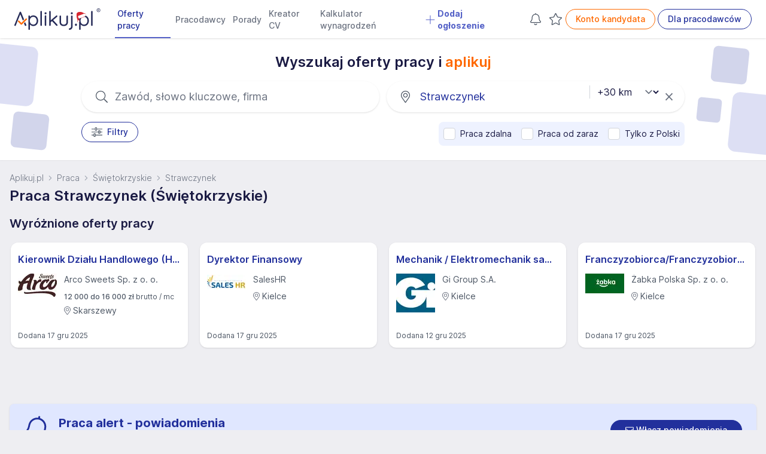

--- FILE ---
content_type: text/html; charset=UTF-8
request_url: https://www.aplikuj.pl/praca/strawczynek
body_size: 104079
content:
<!DOCTYPE html>
<html lang="pl-PL">
<head>
    <meta charset="utf-8">
        <title>Praca Strawczynek (Świętokrzyskie), oferty pracy w Strawczynku - Aplikuj.pl</title>
        <meta name="viewport" content="width=device-width, initial-scale=1, maximum-scale=1, user-scalable=no, shrink-to-fit=no">
    <meta http-equiv="X-UA-Compatible" content="IE=edge">
        <meta name="description" content="Ponad 400 ofert pracy w Strawczynku (woj. Świętokrzyskie) i okolicy. Aktualne i sprawdzone oferty pracy. Sprawdź najnowsze oferty i aplikuj.">
    
        
                    <link rel="canonical" href="https://www.aplikuj.pl/praca/strawczynek">
    
                <meta name="robots" content="index,follow">
    
    <meta name="google-site-verification" content="cvhCtcKLsFymNxhic9-MXNWmKbiINfi5qTTbLhzcbHI" />
    <meta name="format-detection" content="telephone=yes">
    <meta name="apple-itunes-app" content="app-id=1477877286">
    <meta name="google-play-app" content="app-id=pl.aplikuj.mobile">
    <meta name="HandheldFriendly" content="true">
    <meta name="apple-mobile-web-app-title" content="Aplikuj.pl - oferty pracy">
    <meta name="apple-mobile-web-app-capable" content="yes">
    <meta name="mobile-web-app-capable" content="yes">
    <meta name="application-name" content="Aplikuj.pl - oferty pracy">
    <meta name="google-site-verification" content="PypLOWuPHYA2ZMCy7h01nBGLHMK3Y3bEVELSNkLgwaY">
    <link href="/build/favicons/favicon-16x16.532d85ae.ico" rel="shortcut icon" type="image/x-icon">
    <link href="/build/favicons/favicon-192x192.5a07269b.png" rel="icon" type="image/png" sizes="192x192">
    <link href="/build/favicons/favicon-192x192.5a07269b.png" rel="apple-touch-icon" type="image/png"
          sizes="192x192">
    <meta name="msapplication-TileImage" content="/build/favicons/favicon-192x192.5a07269b.png">
    <link rel="manifest" href="/build/manifest.json">
        <link rel="preconnect" href="https://www.googletagmanager.com">
    <link rel="preconnect" href="https://www.artfut.com">
        <link rel="preload" href="/build/fonts/Inter-roman.var.ba4caefc.woff2" as="font" type="font/woff2" crossorigin>
    <style> @font-face {
            font-family: "Inter var";
            font-weight: 100 900;
            font-display: swap;
            font-style: normal;
            font-named-instance: "Regular";
            src: url("/build/fonts/Inter-roman.var.ba4caefc.woff2") format("woff2");
        }
    </style>

                <meta property="og:title" content="Praca Strawczynek (Świętokrzyskie), oferty pracy w Strawczynku - Aplikuj.pl">
                <meta property="og:description" content="Ponad 400 ofert pracy w Strawczynku (woj. Świętokrzyskie) i okolicy. Aktualne i sprawdzone oferty pracy. Sprawdź najnowsze oferty i aplikuj.">
        <meta property="og:site_name" content="Aplikuj.pl">
    <meta property="og:locale" content="pl_PL">
    <meta property="og:image" content="/build/images/share.a94b4144.jpg">
    <meta property="og:image:width" content="1200">
    <meta property="og:image:height" content="630">
    
            <script src="/build/runtime.4d23dce5.js" defer></script><script src="/build/75.5493fa3c.js" defer></script><script src="/build/js/main.a3a90e86.js" defer></script>
    
        <script>
        window.lazyScriptsToLoad = window.lazyScriptsToLoad || [];
        window.lazyScriptsToLoad.push({
            id: 'admitad',
            url: 'https://www.artfut.com/static/tagtag.min.js?campaign_code=751029cb10',
            admitadFallback: true
          });
                    </script>
    
    
                <link rel="stylesheet" href="/build/css/main.f8110817.css">
    
    <link rel="stylesheet" href="/build/css/search.c3d8ef03.css">
</head>
<body>
    <script>
      window.dataLayer = window.dataLayer || [];
          </script>
    <script defer>
      (function(w,d,s,l,i){w[l]=w[l]||[];w[l].push({'gtm.start':
          new Date().getTime(),event:'gtm.js'});var f=d.getElementsByTagName(s)[0],
        j=d.createElement(s),dl=l!='dataLayer'?'&l='+l:'';j.async=true;j.src=
        'https://www.googletagmanager.com/gtm.js?id='+i+dl;f.parentNode.insertBefore(j,f);
      })(window,document,'script','dataLayer','GTM-WVK5S78');
    </script>

    <script> const jsConfig = { env: 'prod', domain: 'aplikuj.pl', isMobile: false, apiUrl: '/ajax', searchFormInitData: { salary: 0, period: '', } };window.jsConfig = jsConfig;</script>

    <header
        id="page-header"
        x-data="pageHeader"
        x-breakpoint="setHeaderHeight"
        class="print:hidden"
    >
            
    
    
    
    
    
    
    <nav class="navbar" x-data="{'mobileMenu':false}">
        <div class="mx-auto px-4 lg:px-6">
            <div class="main-menu">
                <div class="flex">
                    <div class="flex-shrink-0 flex items-center">
                        
                        <a href="https://www.aplikuj.pl" title="Strona główna">
                            <img class="block h-[36px] w-auto" width="133" height="36" src="/build/logo/logo-xmass.e18f5381.svg" alt="Aplikuj.pl">
                        </a>
                    </div>
                    <div class="hidden lg:ml-6 xl:flex lg:space-x-1 2xl:space-x-4">
                                <a href="https://www.aplikuj.pl/praca"
           class="nav-link active" title="">
                    
            <svg aria-hidden="true" focusable="false" data-prefix="fal" data-icon="angle-right" class="svg-inline--fa fa-angle-right text-gray-500 text-lg font-bold mr-1 xl:hidden" style="" role="img" xmlns="https://www.w3.org/2000/svg" viewBox="0 0 192 512"><path fill="currentColor" d="M166.9 264.5l-117.8 116c-4.7 4.7-12.3 4.7-17 0l-7.1-7.1c-4.7-4.7-4.7-12.3 0-17L127.3 256 25.1 155.6c-4.7-4.7-4.7-12.3 0-17l7.1-7.1c4.7-4.7 12.3-4.7 17 0l117.8 116c4.6 4.7 4.6 12.3-.1 17z"></path></svg>
    
 Oferty pracy
        </a>
        <a href="https://www.aplikuj.pl/pracodawcy-start" class="nav-link" title="">
                    
            <svg aria-hidden="true" focusable="false" data-prefix="fal" data-icon="angle-right" class="svg-inline--fa fa-angle-right text-gray-500 text-lg font-bold mr-1 xl:hidden" style="" role="img" xmlns="https://www.w3.org/2000/svg" viewBox="0 0 192 512"><path fill="currentColor" d="M166.9 264.5l-117.8 116c-4.7 4.7-12.3 4.7-17 0l-7.1-7.1c-4.7-4.7-4.7-12.3 0-17L127.3 256 25.1 155.6c-4.7-4.7-4.7-12.3 0-17l7.1-7.1c4.7-4.7 12.3-4.7 17 0l117.8 116c4.6 4.7 4.6 12.3-.1 17z"></path></svg>
    
 Pracodawcy
        </a>
        <a href="https://www.aplikuj.pl/porady" class="nav-link" title="">
                    
            <svg aria-hidden="true" focusable="false" data-prefix="fal" data-icon="angle-right" class="svg-inline--fa fa-angle-right text-gray-500 text-lg font-bold mr-1 xl:hidden" style="" role="img" xmlns="https://www.w3.org/2000/svg" viewBox="0 0 192 512"><path fill="currentColor" d="M166.9 264.5l-117.8 116c-4.7 4.7-12.3 4.7-17 0l-7.1-7.1c-4.7-4.7-4.7-12.3 0-17L127.3 256 25.1 155.6c-4.7-4.7-4.7-12.3 0-17l7.1-7.1c4.7-4.7 12.3-4.7 17 0l117.8 116c4.6 4.7 4.6 12.3-.1 17z"></path></svg>
    
 Porady
        </a>
        <a href="https://www.aplikuj.pl/cv/" class="nav-link" title="">
                    
            <svg aria-hidden="true" focusable="false" data-prefix="fal" data-icon="angle-right" class="svg-inline--fa fa-angle-right text-gray-500 text-lg font-bold mr-1 xl:hidden" style="" role="img" xmlns="https://www.w3.org/2000/svg" viewBox="0 0 192 512"><path fill="currentColor" d="M166.9 264.5l-117.8 116c-4.7 4.7-12.3 4.7-17 0l-7.1-7.1c-4.7-4.7-4.7-12.3 0-17L127.3 256 25.1 155.6c-4.7-4.7-4.7-12.3 0-17l7.1-7.1c4.7-4.7 12.3-4.7 17 0l117.8 116c4.6 4.7 4.6 12.3-.1 17z"></path></svg>
    
 Kreator CV
        </a>
        <a href="https://www.aplikuj.pl/kalkulator-wynagrodzen" class="nav-link" title="">
                    
            <svg aria-hidden="true" focusable="false" data-prefix="fal" data-icon="angle-right" class="svg-inline--fa fa-angle-right text-gray-500 text-lg font-bold mr-1 xl:hidden" style="" role="img" xmlns="https://www.w3.org/2000/svg" viewBox="0 0 192 512"><path fill="currentColor" d="M166.9 264.5l-117.8 116c-4.7 4.7-12.3 4.7-17 0l-7.1-7.1c-4.7-4.7-4.7-12.3 0-17L127.3 256 25.1 155.6c-4.7-4.7-4.7-12.3 0-17l7.1-7.1c4.7-4.7 12.3-4.7 17 0l117.8 116c4.6 4.7 4.6 12.3-.1 17z"></path></svg>
    
 Kalkulator wynagrodzeń
        </a>
                    <a href="https://www.aplikuj.pl/dla-pracodawcow" class="nav-link special" title="">
                        
            <svg xmlns="https://www.w3.org/2000/svg" viewBox="0 0 448 512" class="svg-inline--fa fa-angle-down text-primary-light text-lg font-bold mr-1" style=""><path fill="currentColor" d="M432 256C432 264.8 424.8 272 416 272h-176V448c0 8.844-7.156 16.01-16 16.01S208 456.8 208 448V272H32c-8.844 0-16-7.15-16-15.99C16 247.2 23.16 240 32 240h176V64c0-8.844 7.156-15.99 16-15.99S240 55.16 240 64v176H416C424.8 240 432 247.2 432 256z"/></svg>    
 Dodaj ogłoszenie
            </a>
            
                    </div>
                </div>
                <div class="hidden xl:ml-6 xl:flex xl:items-center lg:space-x-1 2xl:space-x-4">
                                                                <div class="w-7 h-8 text-center">
                <a
                    x-data="observedCounter"
                    href="https://www.aplikuj.pl/kandydat/praca-alert"
                    class="hidden md:block p-1 text-gray-400 hover:text-gray-500 fade relative"
                    rel="nofollow"
                >
                            
            <svg xmlns="https://www.w3.org/2000/svg" class="svg-inline--fa  text-gray-600 fa-lg" style="" viewBox="0 0 448 512"><path fill="currentColor" d="M207.1 16C207.1 7.164 215.2 0 223.1 0C232.8 0 240 7.164 240 16V32.79C320.9 40.82 384 109 384 192V221.1C384 264.8 401.4 306.7 432.3 337.7L435 340.4C443.3 348.7 448 359.1 448 371.7C448 396.2 428.2 416 403.7 416H44.28C19.83 416 0 396.2 0 371.7C0 359.1 4.666 348.7 12.97 340.4L15.72 337.7C46.63 306.7 64 264.8 64 221.1V192C64 109 127.1 40.82 208 32.79L207.1 16zM223.1 64C153.3 64 95.1 121.3 95.1 192V221.1C95.1 273.3 75.26 323.4 38.35 360.3L35.6 363C33.29 365.3 31.1 368.5 31.1 371.7C31.1 378.5 37.5 384 44.28 384H403.7C410.5 384 416 378.5 416 371.7C416 368.5 414.7 365.3 412.4 363L409.7 360.3C372.7 323.4 352 273.3 352 221.1V192C352 121.3 294.7 64 223.1 64H223.1zM223.1 480C237.9 480 249.8 471.1 254.2 458.7C257.1 450.3 266.3 445.1 274.6 448.9C282.9 451.9 287.3 461 284.4 469.3C275.6 494.2 251.9 512 223.1 512C196.1 512 172.4 494.2 163.6 469.3C160.7 461 165.1 451.9 173.4 448.9C181.7 445.1 190.9 450.3 193.8 458.7C198.2 471.1 210.1 480 223.1 480z"/></svg>    

                    <template x-if="jobAlertCount() > 0">
                        <span
                            x-text="jobAlertCount()"
                            class="absolute -top-3 -right-2 badge badge-primary badge-sm">
                        </span>
                    </template>
                </a>
            </div>
            
                                            <div class="w-7 h-8 text-center">
                <a
                    x-data="observedCounter"
                    href="https://www.aplikuj.pl/obserwowane/oferty"
                    class="hidden md:block p-1 text-gray-400 hover:text-gray-500 fade relative"
                    rel="nofollow"
                >
                            
            <svg xmlns="https://www.w3.org/2000/svg" class="svg-inline--fa  text-gray-600 fa-lg" style="" viewBox="0 0 576 512"><path fill="currentColor" d="M287.9 435.9L150.1 509.1C142.9 513.4 133.1 512.7 125.6 507.4C118.2 502.1 114.5 492.9 115.1 483.9L142.2 328.4L31.11 218.2C24.65 211.9 22.36 202.4 25.2 193.7C28.03 185.1 35.5 178.8 44.49 177.5L197.7 154.8L266.3 13.52C270.4 5.249 278.7 0 287.9 0C297.1 0 305.5 5.25 309.5 13.52L378.1 154.8L531.4 177.5C540.4 178.8 547.8 185.1 550.7 193.7C553.5 202.4 551.2 211.9 544.8 218.2L433.6 328.4L459.9 483.9C461.4 492.9 457.7 502.1 450.2 507.4C442.8 512.7 432.1 513.4 424.9 509.1L287.9 435.9zM226.5 168.8C221.9 178.3 212.9 184.9 202.4 186.5L64.99 206.8L164.8 305.6C172.1 312.9 175.5 323.4 173.8 333.7L150.2 473.2L272.8 407.7C282.3 402.6 293.6 402.6 303 407.7L425.6 473.2L402.1 333.7C400.3 323.4 403.7 312.9 411.1 305.6L510.9 206.8L373.4 186.5C362.1 184.9 353.1 178.3 349.3 168.8L287.9 42.32L226.5 168.8z"/></svg>
    

                    <template x-if="offerCount() > 0">
                        <span
                            x-text="offerCount()"
                            class="absolute -top-3 -right-2 badge badge-primary badge-sm">
                        </span>
                    </template>
                </a>
            </div>
            
                                                            <a href="https://www.aplikuj.pl/kandydat/logowanie" class="btn btn-outline-brand whitespace-nowrap" title="" rel="nofollow">
            Konto kandydata
        </a>
        <a href="https://www.aplikuj.pl/dla-pracodawcow" class="btn btn-outline-primary whitespace-nowrap" title="">
            Dla pracodawców
        </a>
    
                                                            </div>
                <div class="xl:hidden flex items-center justify-center">
                    <button
                        @click.prevent="mobileMenu = !mobileMenu"
                        type="button"
                        class="inline-flex items-center justify-center  text-gray-600 focus:outline-none focus:ring-0 border border-solid border-gray-400 rounded-full hover:bg-gray-50 py-1.5 xl:py-0 pr-4 pl-4 xl:pl-0 xl:pr-1 my-2 sm:my-3"
                        aria-controls="mobile-menu" aria-expanded="false"
                    >
                                
            <svg xmlns="https://www.w3.org/2000/svg" viewBox="0 0 448 512" class="svg-inline--fa  fa-lg text-gray-500 mr-2" style=""><path fill="currentColor" d="M0 88C0 74.75 10.75 64 24 64H424C437.3 64 448 74.75 448 88C448 101.3 437.3 112 424 112H24C10.75 112 0 101.3 0 88zM0 248C0 234.7 10.75 224 24 224H424C437.3 224 448 234.7 448 248C448 261.3 437.3 272 424 272H24C10.75 272 0 261.3 0 248zM424 432H24C10.75 432 0 421.3 0 408C0 394.7 10.75 384 24 384H424C437.3 384 448 394.7 448 408C448 421.3 437.3 432 424 432z"/></svg>    

                        Menu
                    </button>
                </div>
            </div>
        </div>

        <div
            x-cloak
            x-show="mobileMenu"
            x-transition:enter="transition ease-out duration-200"
            x-transition:enter-start="opacity-0 scale-95"
            x-transition:enter-end="opacity-100 scale-100"
            x-transition:leave="duration-100 ease-in"
            x-transition:leave-start="opacity-100 scale-y-100"
            x-transition:leave-end="opacity-0 scale-95"
            class="mobile-menu h-screen bg-white fixed top-0 inset-x-0 p-1 transition transform origin-top-right xl:hidden"
            id="mobile-menu"
        >
            <div class="divide-y-2">
                <div class="py-1 space-y-1">
                    <div class="flex items-center justify-between px-5 border-b-2 border-gray-200">
                        <div>
                            <img class="h-8 w-auto" width="32" height="32" src="/build/favicons/favicon-32x32.5fce8ec3.png" alt="Aplikuj.pl">
                        </div>
                        <div class="-mr-2">
                            <button
                                @click.prevent="mobileMenu = !mobileMenu"
                                type="button"
                                class="bg-white rounded-md p-2 inline-flex items-center justify-center text-gray-400 hover:text-gray-500 hover:bg-gray-100 focus:outline-none focus:ring-0"
                            >
                                        
            <svg aria-hidden="true" focusable="false" data-prefix="fal" data-icon="times" class="svg-inline--fa fa-times fa-2x text-gray-500" style="" role="img" xmlns="https://www.w3.org/2000/svg" viewBox="0 0 320 512"><path fill="currentColor" d="M193.94 256L296.5 153.44l21.15-21.15c3.12-3.12 3.12-8.19 0-11.31l-22.63-22.63c-3.12-3.12-8.19-3.12-11.31 0L160 222.06 36.29 98.34c-3.12-3.12-8.19-3.12-11.31 0L2.34 120.97c-3.12 3.12-3.12 8.19 0 11.31L126.06 256 2.34 379.71c-3.12 3.12-3.12 8.19 0 11.31l22.63 22.63c3.12 3.12 8.19 3.12 11.31 0L160 289.94 262.56 392.5l21.15 21.15c3.12 3.12 8.19 3.12 11.31 0l22.63-22.63c3.12-3.12 3.12-8.19 0-11.31L193.94 256z"></path></svg>    

                            </button>
                        </div>
                    </div>
                            <a href="https://www.aplikuj.pl/praca"
           class="nav-link active" title="">
                    
            <svg aria-hidden="true" focusable="false" data-prefix="fal" data-icon="angle-right" class="svg-inline--fa fa-angle-right text-gray-500 text-lg font-bold mr-1 xl:hidden" style="" role="img" xmlns="https://www.w3.org/2000/svg" viewBox="0 0 192 512"><path fill="currentColor" d="M166.9 264.5l-117.8 116c-4.7 4.7-12.3 4.7-17 0l-7.1-7.1c-4.7-4.7-4.7-12.3 0-17L127.3 256 25.1 155.6c-4.7-4.7-4.7-12.3 0-17l7.1-7.1c4.7-4.7 12.3-4.7 17 0l117.8 116c4.6 4.7 4.6 12.3-.1 17z"></path></svg>
    
 Oferty pracy
        </a>
        <a href="https://www.aplikuj.pl/pracodawcy-start" class="nav-link" title="">
                    
            <svg aria-hidden="true" focusable="false" data-prefix="fal" data-icon="angle-right" class="svg-inline--fa fa-angle-right text-gray-500 text-lg font-bold mr-1 xl:hidden" style="" role="img" xmlns="https://www.w3.org/2000/svg" viewBox="0 0 192 512"><path fill="currentColor" d="M166.9 264.5l-117.8 116c-4.7 4.7-12.3 4.7-17 0l-7.1-7.1c-4.7-4.7-4.7-12.3 0-17L127.3 256 25.1 155.6c-4.7-4.7-4.7-12.3 0-17l7.1-7.1c4.7-4.7 12.3-4.7 17 0l117.8 116c4.6 4.7 4.6 12.3-.1 17z"></path></svg>
    
 Pracodawcy
        </a>
        <a href="https://www.aplikuj.pl/porady" class="nav-link" title="">
                    
            <svg aria-hidden="true" focusable="false" data-prefix="fal" data-icon="angle-right" class="svg-inline--fa fa-angle-right text-gray-500 text-lg font-bold mr-1 xl:hidden" style="" role="img" xmlns="https://www.w3.org/2000/svg" viewBox="0 0 192 512"><path fill="currentColor" d="M166.9 264.5l-117.8 116c-4.7 4.7-12.3 4.7-17 0l-7.1-7.1c-4.7-4.7-4.7-12.3 0-17L127.3 256 25.1 155.6c-4.7-4.7-4.7-12.3 0-17l7.1-7.1c4.7-4.7 12.3-4.7 17 0l117.8 116c4.6 4.7 4.6 12.3-.1 17z"></path></svg>
    
 Porady
        </a>
        <a href="https://www.aplikuj.pl/cv/" class="nav-link" title="">
                    
            <svg aria-hidden="true" focusable="false" data-prefix="fal" data-icon="angle-right" class="svg-inline--fa fa-angle-right text-gray-500 text-lg font-bold mr-1 xl:hidden" style="" role="img" xmlns="https://www.w3.org/2000/svg" viewBox="0 0 192 512"><path fill="currentColor" d="M166.9 264.5l-117.8 116c-4.7 4.7-12.3 4.7-17 0l-7.1-7.1c-4.7-4.7-4.7-12.3 0-17L127.3 256 25.1 155.6c-4.7-4.7-4.7-12.3 0-17l7.1-7.1c4.7-4.7 12.3-4.7 17 0l117.8 116c4.6 4.7 4.6 12.3-.1 17z"></path></svg>
    
 Kreator CV
        </a>
        <a href="https://www.aplikuj.pl/kalkulator-wynagrodzen" class="nav-link" title="">
                    
            <svg aria-hidden="true" focusable="false" data-prefix="fal" data-icon="angle-right" class="svg-inline--fa fa-angle-right text-gray-500 text-lg font-bold mr-1 xl:hidden" style="" role="img" xmlns="https://www.w3.org/2000/svg" viewBox="0 0 192 512"><path fill="currentColor" d="M166.9 264.5l-117.8 116c-4.7 4.7-12.3 4.7-17 0l-7.1-7.1c-4.7-4.7-4.7-12.3 0-17L127.3 256 25.1 155.6c-4.7-4.7-4.7-12.3 0-17l7.1-7.1c4.7-4.7 12.3-4.7 17 0l117.8 116c4.6 4.7 4.6 12.3-.1 17z"></path></svg>
    
 Kalkulator wynagrodzeń
        </a>
                    <a href="https://www.aplikuj.pl/dla-pracodawcow" class="nav-link special" title="">
                        
            <svg xmlns="https://www.w3.org/2000/svg" viewBox="0 0 448 512" class="svg-inline--fa fa-angle-down text-primary-light text-lg font-bold mr-1" style=""><path fill="currentColor" d="M432 256C432 264.8 424.8 272 416 272h-176V448c0 8.844-7.156 16.01-16 16.01S208 456.8 208 448V272H32c-8.844 0-16-7.15-16-15.99C16 247.2 23.16 240 32 240h176V64c0-8.844 7.156-15.99 16-15.99S240 55.16 240 64v176H416C424.8 240 432 247.2 432 256z"/></svg>    
 Dodaj ogłoszenie
            </a>
            
                </div>
                <div class="py-2">
                                                                        <div class="py-2 flex justify-around">
                                        <a href="https://www.aplikuj.pl/kandydat/logowanie" class="btn btn-outline-brand whitespace-nowrap" title="" rel="nofollow">
            Konto kandydata
        </a>
        <a href="https://www.aplikuj.pl/dla-pracodawcow" class="btn btn-outline-primary whitespace-nowrap" title="">
            Dla pracodawców
        </a>
    
                            </div>
                                                            </div>
            </div>
        </div>

            </nav>

            </header>

    <main id="page-content">
                            <section class="bg-white shadow-sm py-6 relative xl:overflow-hidden">
        <div class="hidden xl:block absolute size-16 top-[10px] left-[-40px] w-[100px] h-[100px] rounded-xl rotate-6 bg-primary-light opacity-20"></div>
        <div class="hidden xl:block absolute size-16 top-[125px] left-[20px] w-[60px] h-[60px] rounded-lg rotate-6 bg-primary opacity-20"></div>
        <div class="hidden xl:block absolute size-16 top-[15px] right-[30px] w-[60px] h-[60px] rounded-lg rotate-6 bg-primary opacity-20"></div>
        <div class="hidden xl:block absolute size-16 bottom-[10px] right-[-40px] w-[100px] h-[100px] rounded-xl rotate-6 bg-primary-light opacity-20"></div>
        <div class="hidden xl:block absolute size-16 top-[100px] right-[75px] w-[40px] h-[40px] rounded-md rotate-6 bg-primary opacity-20"></div>

        <div class="container max-w-7xl mx-auto">
            

<form name="search_offer" method="get" action="/search" novalidate="novalidate" id="search-form" class="" x-data="searchForm">
<div
     @keyup.enter.prevent="submitSearchForm"
     x-init="
        fieldSelected.category = 0;
        fieldSelected.employmentType = 0;
        fieldSelected.employmentLevel = 0;
        fieldSelected.positionLevel = 0;
        fieldSelected.remoteWork = 0;
        fieldSelected.hybridWork = 0;
        fieldSelected.mobileWork = 0;
        fieldSelected.fullOfficeWork = 0;
        fieldSelected.onlineRecruitment = 0;
        fieldSelected.period = 0;
        fieldSelected.salary = 0;
        fieldSelected.ukraine = 0;
        fieldSelected.workImmediately = 0;
        fieldSelected.inexperience = 0;
        fieldSelected.only_pl = 0;
    "
>
                    
    <div class="max-w-5xl mx-auto px-2">
                    <div class="flex justify-center pb-4">
                <h2 class="font-semibold">Wyszukaj oferty pracy i&nbsp;<span class="text-brand">aplikuj</span></h2>
            </div>
        
        <div class="flex flex-col sm:flex-row sm:justify-between">
            <div class="relative mb-3 sm:mb-0 sm:mr-1 sm:w-1/2">
                <div class="absolute inset-y-0 left-0 pl-4 sm:pl-6 flex items-center pointer-events-none">
                            
            <svg aria-hidden="true" focusable="false" data-prefix="fal" data-icon="search" class="svg-inline--fa fa-search fa-lg text-gray-600" style="" role="img" xmlns="https://www.w3.org/2000/svg" viewBox="0 0 512 512"><path fill="currentColor" d="M508.5 481.6l-129-129c-2.3-2.3-5.3-3.5-8.5-3.5h-10.3C395 312 416 262.5 416 208 416 93.1 322.9 0 208 0S0 93.1 0 208s93.1 208 208 208c54.5 0 104-21 141.1-55.2V371c0 3.2 1.3 6.2 3.5 8.5l129 129c4.7 4.7 12.3 4.7 17 0l9.9-9.9c4.7-4.7 4.7-12.3 0-17zM208 384c-97.3 0-176-78.7-176-176S110.7 32 208 32s176 78.7 176 176-78.7 176-176 176z"></path></svg>    

                </div>

                
                <input
                    @click="keywordHandleClick;"
                    type="text"
                    placeholder="Zawód, słowo kluczowe, firma"
                    class="w-full bg-white pl-12 sm:pl-14 pr-10 py-3 rounded-full border-gray-400 placeholder-gray-500
        sm:text-lg sm:shadow sm:hover:shadow-md sm:hover:border-gray-300
        focus:outline-none focus:ring-0 focus:border-gray-200 fade"
                    readonly
                >

                            </div>

            <div class="relative sm:ml-2 sm:w-1/2">
                <div class="absolute inset-y-0 left-0 pl-4 sm:pl-6 flex items-center pointer-events-none">
                            
            <svg aria-hidden="true" focusable="false" data-prefix="fal" data-icon="map-marker-alt" class="svg-inline--fa fa-map-marker-alt fa-lg text-gray-600" style="" role="img" xmlns="https://www.w3.org/2000/svg" viewBox="0 0 384 512"><path fill="currentColor" d="M192 96c-52.935 0-96 43.065-96 96s43.065 96 96 96 96-43.065 96-96-43.065-96-96-96zm0 160c-35.29 0-64-28.71-64-64s28.71-64 64-64 64 28.71 64 64-28.71 64-64 64zm0-256C85.961 0 0 85.961 0 192c0 77.413 26.97 99.031 172.268 309.67 9.534 13.772 29.929 13.774 39.465 0C357.03 291.031 384 269.413 384 192 384 85.961 298.039 0 192 0zm0 473.931C52.705 272.488 32 256.494 32 192c0-42.738 16.643-82.917 46.863-113.137S149.262 32 192 32s82.917 16.643 113.137 46.863S352 149.262 352 192c0 64.49-20.692 80.47-160 281.931z"></path></svg>    

                </div>

                <input
                    @click="locationHandleClick"
                    type="text"
                    placeholder="Strawczynek"
                    class="w-full bg-white pl-12 sm:pl-14 pr-10 py-3 rounded-full border-gray-400 placeholder-gray-500
        sm:text-lg sm:shadow sm:hover:shadow-md sm:hover:border-gray-300
        focus:outline-none focus:ring-0 focus:border-gray-200 fade placeholder-primary"
                    readonly
                >

                                    <div class="absolute inset-y-0 right-2 flex items-center">
                        <a href="javascript:;" class="text-gray-500 pr-3" @click.prevent="resetLocation">
                                    
            <svg aria-hidden="true" focusable="false" data-prefix="fal" data-icon="times" class="svg-inline--fa fa-times fa-lg" style="" role="img" xmlns="https://www.w3.org/2000/svg" viewBox="0 0 320 512"><path fill="currentColor" d="M193.94 256L296.5 153.44l21.15-21.15c3.12-3.12 3.12-8.19 0-11.31l-22.63-22.63c-3.12-3.12-8.19-3.12-11.31 0L160 222.06 36.29 98.34c-3.12-3.12-8.19-3.12-11.31 0L2.34 120.97c-3.12 3.12-3.12 8.19 0 11.31L126.06 256 2.34 379.71c-3.12 3.12-3.12 8.19 0 11.31l22.63 22.63c3.12 3.12 8.19 3.12 11.31 0L160 289.94 262.56 392.5l21.15 21.15c3.12 3.12 8.19 3.12 11.31 0l22.63-22.63c3.12-3.12 3.12-8.19 0-11.31L193.94 256z"></path></svg>    

                        </a>
                    </div>
                            </div>

                                            <div class="relative search-form-distance-select-wrapper">
                        
    <select
        x-init="distanceWatcher;  distance = '30'"
        x-model="distance"
        :disabled="location == '' || distanceDisabled"
        :class="{ 'text-gray-300': location == '' || distanceDisabled}"
        @change="$nextTick(() =&gt; { submitFormBtnHandleClick() })"        id="search_offer_distance"
        name="search_offer[distance]"
        class="search-form-distance-select block absolute text-base bg-white  pl-2 lg:pl-4 pr-7 lg:pr-8 focus:outline-none focus:ring-0 cursor-pointer"
    >
                    <option
                value="0"
                
            >
                +0 km
            </option>
                    <option
                value="5"
                
            >
                +5 km
            </option>
                    <option
                value="10"
                
            >
                +10 km
            </option>
                    <option
                value="15"
                
            >
                +15 km
            </option>
                    <option
                value="30"
                selected
            >
                +30 km
            </option>
                    <option
                value="50"
                
            >
                +50 km
            </option>
            </select>


                </div>
                    </div><div class="sm:flex justify-between items-start mt-4">
            <div class="sm:flex sm:items-start">
                <a
                    href="javascript:;"
                    class="btn btn-outline-primary"
                    @click="filtersHandleClick;"
                >
                            
            <svg aria-hidden="true" focusable="false" data-prefix="fal" data-icon="sliders-h" class="svg-inline--fa fa-sliders-h fa-lg mr-2 text-gray-600" role="img" xmlns="https://www.w3.org/2000/svg" viewBox="0 0 512 512"><path fill="currentColor" d="M504 384H192v-40c0-13.3-10.7-24-24-24h-48c-13.3 0-24 10.7-24 24v40H8c-4.4 0-8 3.6-8 8v16c0 4.4 3.6 8 8 8h88v40c0 13.3 10.7 24 24 24h48c13.3 0 24-10.7 24-24v-40h312c4.4 0 8-3.6 8-8v-16c0-4.4-3.6-8-8-8zm-344 64h-32v-96h32v96zM504 96H256V56c0-13.3-10.7-24-24-24h-48c-13.3 0-24 10.7-24 24v40H8c-4.4 0-8 3.6-8 8v16c0 4.4 3.6 8 8 8h152v40c0 13.3 10.7 24 24 24h48c13.3 0 24-10.7 24-24v-40h248c4.4 0 8-3.6 8-8v-16c0-4.4-3.6-8-8-8zm-280 64h-32V64h32v96zm280 80h-88v-40c0-13.3-10.7-24-24-24h-48c-13.3 0-24 10.7-24 24v40H8c-4.4 0-8 3.6-8 8v16c0 4.4 3.6 8 8 8h312v40c0 13.3 10.7 24 24 24h48c13.3 0 24-10.7 24-24v-40h88c4.4 0 8-3.6 8-8v-16c0-4.4-3.6-8-8-8zm-120 64h-32v-96h32v96z"></path></svg>    

                    Filtry
                                </a>

                            


                        </div>

                    <div class="py-2 mt-4 rounded-lg flex flex-wrap sm:flex-nowrap items-center bg-indigo-50 sm:mt-0">
                <div class="px-2 py-0.5 whitespace-nowrap">

<label class="relative flex items-center cursor-pointer text-sm">
    <input
        type="checkbox"
        id="promoted_filter_2"
        name="_"
        value="1"
                class="form-check-input cursor-pointer js-search-form-filter"
        data-filter-key="_"
        x-model="filtersSelected.remote_work"
         @click.debounce.200ms="select($event, 'listing')"             @click.preventdefault="$nextTick(() =&gt; { submitFormBtnHandleClick() });"
        
    >

    <span class="ml-2">
        Praca zdalna
        
    </span>
</label>

</div>

<div class="px-2 py-0.5 whitespace-nowrap">
    
<label class="relative flex items-center cursor-pointer text-sm">
    <input
        type="checkbox"
        id="promoted_filter_1"
        name="_"
        value="1"
                class="form-check-input cursor-pointer js-search-form-filter"
        data-filter-key="_"
        x-model="filtersSelected.work_immediately"
         @click.debounce.200ms="select($event, 'listing')"             @click.preventdefault="$nextTick(() =&gt; { submitFormBtnHandleClick() });"
        
    >

    <span class="ml-2">
        Praca od zaraz
        
    </span>
</label>

</div>

<div class="px-2 py-0.5 whitespace-nowrap mt-2 sm:mt-0">
    
<label class="relative flex items-center cursor-pointer text-sm">
    <input
        type="checkbox"
        id="promoted_filter_3"
        name="_"
        value="1"
                class="form-check-input cursor-pointer js-search-form-filter"
        data-filter-key="_"
        x-model="filtersSelected.only_pl"
         @click.debounce.200ms="select($event, 'listing')"             @click.preventdefault="$nextTick(() =&gt; { submitFormBtnHandleClick() });"
        
    >

    <span class="ml-2">
        Tylko z Polski
        
    </span>
</label>

</div>
            </div>
        
        </div></div>

            
        
    
    <div
        x-cloak
        x-show="openLocationModal"
        @keydown.escape.prevent.stop="locationHandleClick"
        role="dialog"
        aria-modal="true"
        class="modal"
    >
        <div x-show="openLocationModal" x-transition.opacity class="modal-overlay"></div>
        <div
            x-show="openLocationModal"
            x-transition
            @click="locationHandleClick"
            class="modal-dialog"
        >
            <div
                @click.stop
                x-trap.noscroll.inert="openLocationModal"
                class="modal-wrapper xl:max-h-screen-80"
            >
                <div class="modal-header">
                    <div class="flex sm:justify-between h-14 xl:h-12 items-center">
                        <div class="block xl:hidden align-middle">
                            <button
                                type="button"
                                class="rounded-md text-gray-500 focus:outline-none focus:ring-0 mt-0.5 px-4"
                                @click="closeHandleClick('location')"
                            >
                                <span class="sr-only">Zamknij</span>
                                        
            <svg aria-hidden="true" focusable="false" data-prefix="far" data-icon="arrow-left" class="svg-inline--fa fa-arrow-left fa-lg" role="img" xmlns="https://www.w3.org/2000/svg" viewBox="0 0 448 512"><path fill="currentColor" d="M229.9 473.899l19.799-19.799c4.686-4.686 4.686-12.284 0-16.971L94.569 282H436c6.627 0 12-5.373 12-12v-28c0-6.627-5.373-12-12-12H94.569l155.13-155.13c4.686-4.686 4.686-12.284 0-16.971L229.9 38.101c-4.686-4.686-12.284-4.686-16.971 0L3.515 247.515c-4.686 4.686-4.686 12.284 0 16.971L212.929 473.9c4.686 4.686 12.284 4.686 16.971-.001z"></path></svg>
    

                            </button>
                        </div>
                        <div class="flex flex-row items-center justify-between w-full mr-2 sm:mr-6">
                            <h3 class="font-medium">Lokalizacja</h3>
                            <button
                                @click.prevent="searchTypeSwitch('keyword')"
                                class="hidden inline-flex items-center xl:block ml-8 btn btn-outline-primary"
                            >
                                Wybierz zawód
                            </button>
                        </div>

                        <div class="hidden xl:block">
                            <button
                                type="button"
                                class="rounded-md text-gray-500 hover:text-gray-400 px-2 focus:outline-none focus:ring-0"
                                @click="closeHandleClick('location')"
                            >
                                <span class="sr-only">Zamknij</span>
                                        
            <svg aria-hidden="true" focusable="false" data-prefix="fal" data-icon="times" class="svg-inline--fa fa-times fa-2x" style="" role="img" xmlns="https://www.w3.org/2000/svg" viewBox="0 0 320 512"><path fill="currentColor" d="M193.94 256L296.5 153.44l21.15-21.15c3.12-3.12 3.12-8.19 0-11.31l-22.63-22.63c-3.12-3.12-8.19-3.12-11.31 0L160 222.06 36.29 98.34c-3.12-3.12-8.19-3.12-11.31 0L2.34 120.97c-3.12 3.12-3.12 8.19 0 11.31L126.06 256 2.34 379.71c-3.12 3.12-3.12 8.19 0 11.31l22.63 22.63c3.12 3.12 8.19 3.12 11.31 0L160 289.94 262.56 392.5l21.15 21.15c3.12 3.12 8.19 3.12 11.31 0l22.63-22.63c3.12-3.12 3.12-8.19 0-11.31L193.94 256z"></path></svg>    

                            </button>
                        </div>
                    </div>
                </div>

                <div class="modal-content !overflow-y-hidden">
                    <div class="relative">
                        <div
                            x-cloak
                            x-ref="autocompleteLocation"
                            x-init="autocompleteLocationInit; locationInput = 'Gdzie?'"
                            id="autocompleteLocation"
                        ></div>
                    </div>

                    <input
                        x-init="location = 'strawczynek';"
                        x-model="location"
                        type="hidden"
                        id="search_offer_location"
                        name="search_offer[location]"
                        value="strawczynek"
                        class="hidden"
                    >

                    <div class="modal-dynamic-content">
                        <div x-show="!isOpenLocationAutocompletePanel && !noResultsLocation">
                            <section x-show="locationRecentSearch.length" class="aa-Source search-suggestion">
                                <div class="aa-SourceHeader">
                                    <div>
                                        <span class="aa-SourceHeaderTitle">Ostatnie wyszukiwania</span>
                                        <div class="aa-SourceHeaderLine !mt-1"></div>
                                    </div>
                                </div>
                                <ul class="aa-List" role="listbox">
                                    <template x-for="(locationItem, index) in locationRecentSearch" :key="index">
                                        <li class="aa-Item" role="option"  @click.prevent="locationSelect(locationItem)">
                                                    
            <svg aria-hidden="true" focusable="false" data-prefix="fal" data-icon="history" class="svg-inline--fa fa-history fa-lg mr-3 text-gray-300" style="" role="img" xmlns="https://www.w3.org/2000/svg" viewBox="0 0 512 512"><path fill="currentColor" d="M20 24h10c6.627 0 12 5.373 12 12v94.625C85.196 57.047 165.239 7.715 256.793 8.001 393.18 8.428 504.213 120.009 504 256.396 503.786 393.181 392.834 504 256 504c-63.926 0-122.202-24.187-166.178-63.908-5.113-4.618-5.354-12.561-.482-17.433l7.069-7.069c4.503-4.503 11.749-4.714 16.482-.454C150.782 449.238 200.935 470 256 470c117.744 0 214-95.331 214-214 0-117.744-95.331-214-214-214-82.862 0-154.737 47.077-190.289 116H164c6.627 0 12 5.373 12 12v10c0 6.627-5.373 12-12 12H20c-6.627 0-12-5.373-12-12V36c0-6.627 5.373-12 12-12zm321.647 315.235l4.706-6.47c3.898-5.36 2.713-12.865-2.647-16.763L272 263.853V116c0-6.627-5.373-12-12-12h-8c-6.627 0-12 5.373-12 12v164.147l84.884 61.734c5.36 3.899 12.865 2.714 16.763-2.646z"></path></svg>
    

                                            <span x-text="locationItem.name"></span>
                                        </li>
                                    </template>
                                </ul>
                            </section>

                            <section class="aa-Source search-suggestion">
                                <div class="aa-SourceHeader">
                                    <div>
                                        <span class="aa-SourceHeaderTitle">Popularne</span>
                                        <div class="aa-SourceHeaderLine !mt-1"></div>
                                    </div>
                                </div>
                                <ul class="aa-List" role="listbox">
                                                                            <li class="aa-Item" role="option" @click.prevent="locationRecentSelect('Warszawa', 'warszawa')">
                                                    
            <svg aria-hidden="true" focusable="false" data-prefix="fal" data-icon="search" class="svg-inline--fa fa-search fa-lg mr-3 text-gray-300" style="" role="img" xmlns="https://www.w3.org/2000/svg" viewBox="0 0 512 512"><path fill="currentColor" d="M508.5 481.6l-129-129c-2.3-2.3-5.3-3.5-8.5-3.5h-10.3C395 312 416 262.5 416 208 416 93.1 322.9 0 208 0S0 93.1 0 208s93.1 208 208 208c54.5 0 104-21 141.1-55.2V371c0 3.2 1.3 6.2 3.5 8.5l129 129c4.7 4.7 12.3 4.7 17 0l9.9-9.9c4.7-4.7 4.7-12.3 0-17zM208 384c-97.3 0-176-78.7-176-176S110.7 32 208 32s176 78.7 176 176-78.7 176-176 176z"></path></svg>    

                                            Warszawa
                                        </li>
                                                                            <li class="aa-Item" role="option" @click.prevent="locationRecentSelect('Bielsko-Biała', 'bielsko-biala')">
                                                    
            <svg aria-hidden="true" focusable="false" data-prefix="fal" data-icon="search" class="svg-inline--fa fa-search fa-lg mr-3 text-gray-300" style="" role="img" xmlns="https://www.w3.org/2000/svg" viewBox="0 0 512 512"><path fill="currentColor" d="M508.5 481.6l-129-129c-2.3-2.3-5.3-3.5-8.5-3.5h-10.3C395 312 416 262.5 416 208 416 93.1 322.9 0 208 0S0 93.1 0 208s93.1 208 208 208c54.5 0 104-21 141.1-55.2V371c0 3.2 1.3 6.2 3.5 8.5l129 129c4.7 4.7 12.3 4.7 17 0l9.9-9.9c4.7-4.7 4.7-12.3 0-17zM208 384c-97.3 0-176-78.7-176-176S110.7 32 208 32s176 78.7 176 176-78.7 176-176 176z"></path></svg>    

                                            Bielsko-Biała
                                        </li>
                                                                            <li class="aa-Item" role="option" @click.prevent="locationRecentSelect('Kraków', 'krakow')">
                                                    
            <svg aria-hidden="true" focusable="false" data-prefix="fal" data-icon="search" class="svg-inline--fa fa-search fa-lg mr-3 text-gray-300" style="" role="img" xmlns="https://www.w3.org/2000/svg" viewBox="0 0 512 512"><path fill="currentColor" d="M508.5 481.6l-129-129c-2.3-2.3-5.3-3.5-8.5-3.5h-10.3C395 312 416 262.5 416 208 416 93.1 322.9 0 208 0S0 93.1 0 208s93.1 208 208 208c54.5 0 104-21 141.1-55.2V371c0 3.2 1.3 6.2 3.5 8.5l129 129c4.7 4.7 12.3 4.7 17 0l9.9-9.9c4.7-4.7 4.7-12.3 0-17zM208 384c-97.3 0-176-78.7-176-176S110.7 32 208 32s176 78.7 176 176-78.7 176-176 176z"></path></svg>    

                                            Kraków
                                        </li>
                                                                            <li class="aa-Item" role="option" @click.prevent="locationRecentSelect('Katowice', 'katowice')">
                                                    
            <svg aria-hidden="true" focusable="false" data-prefix="fal" data-icon="search" class="svg-inline--fa fa-search fa-lg mr-3 text-gray-300" style="" role="img" xmlns="https://www.w3.org/2000/svg" viewBox="0 0 512 512"><path fill="currentColor" d="M508.5 481.6l-129-129c-2.3-2.3-5.3-3.5-8.5-3.5h-10.3C395 312 416 262.5 416 208 416 93.1 322.9 0 208 0S0 93.1 0 208s93.1 208 208 208c54.5 0 104-21 141.1-55.2V371c0 3.2 1.3 6.2 3.5 8.5l129 129c4.7 4.7 12.3 4.7 17 0l9.9-9.9c4.7-4.7 4.7-12.3 0-17zM208 384c-97.3 0-176-78.7-176-176S110.7 32 208 32s176 78.7 176 176-78.7 176-176 176z"></path></svg>    

                                            Katowice
                                        </li>
                                                                            <li class="aa-Item" role="option" @click.prevent="locationRecentSelect('Żywiec', 'zywiec')">
                                                    
            <svg aria-hidden="true" focusable="false" data-prefix="fal" data-icon="search" class="svg-inline--fa fa-search fa-lg mr-3 text-gray-300" style="" role="img" xmlns="https://www.w3.org/2000/svg" viewBox="0 0 512 512"><path fill="currentColor" d="M508.5 481.6l-129-129c-2.3-2.3-5.3-3.5-8.5-3.5h-10.3C395 312 416 262.5 416 208 416 93.1 322.9 0 208 0S0 93.1 0 208s93.1 208 208 208c54.5 0 104-21 141.1-55.2V371c0 3.2 1.3 6.2 3.5 8.5l129 129c4.7 4.7 12.3 4.7 17 0l9.9-9.9c4.7-4.7 4.7-12.3 0-17zM208 384c-97.3 0-176-78.7-176-176S110.7 32 208 32s176 78.7 176 176-78.7 176-176 176z"></path></svg>    

                                            Żywiec
                                        </li>
                                                                            <li class="aa-Item" role="option" @click.prevent="locationRecentSelect('Gdańsk', 'gdansk')">
                                                    
            <svg aria-hidden="true" focusable="false" data-prefix="fal" data-icon="search" class="svg-inline--fa fa-search fa-lg mr-3 text-gray-300" style="" role="img" xmlns="https://www.w3.org/2000/svg" viewBox="0 0 512 512"><path fill="currentColor" d="M508.5 481.6l-129-129c-2.3-2.3-5.3-3.5-8.5-3.5h-10.3C395 312 416 262.5 416 208 416 93.1 322.9 0 208 0S0 93.1 0 208s93.1 208 208 208c54.5 0 104-21 141.1-55.2V371c0 3.2 1.3 6.2 3.5 8.5l129 129c4.7 4.7 12.3 4.7 17 0l9.9-9.9c4.7-4.7 4.7-12.3 0-17zM208 384c-97.3 0-176-78.7-176-176S110.7 32 208 32s176 78.7 176 176-78.7 176-176 176z"></path></svg>    

                                            Gdańsk
                                        </li>
                                                                            <li class="aa-Item" role="option" @click.prevent="locationRecentSelect('Wrocław', 'wroclaw')">
                                                    
            <svg aria-hidden="true" focusable="false" data-prefix="fal" data-icon="search" class="svg-inline--fa fa-search fa-lg mr-3 text-gray-300" style="" role="img" xmlns="https://www.w3.org/2000/svg" viewBox="0 0 512 512"><path fill="currentColor" d="M508.5 481.6l-129-129c-2.3-2.3-5.3-3.5-8.5-3.5h-10.3C395 312 416 262.5 416 208 416 93.1 322.9 0 208 0S0 93.1 0 208s93.1 208 208 208c54.5 0 104-21 141.1-55.2V371c0 3.2 1.3 6.2 3.5 8.5l129 129c4.7 4.7 12.3 4.7 17 0l9.9-9.9c4.7-4.7 4.7-12.3 0-17zM208 384c-97.3 0-176-78.7-176-176S110.7 32 208 32s176 78.7 176 176-78.7 176-176 176z"></path></svg>    

                                            Wrocław
                                        </li>
                                                                            <li class="aa-Item" role="option" @click.prevent="locationRecentSelect('Poznań', 'poznan')">
                                                    
            <svg aria-hidden="true" focusable="false" data-prefix="fal" data-icon="search" class="svg-inline--fa fa-search fa-lg mr-3 text-gray-300" style="" role="img" xmlns="https://www.w3.org/2000/svg" viewBox="0 0 512 512"><path fill="currentColor" d="M508.5 481.6l-129-129c-2.3-2.3-5.3-3.5-8.5-3.5h-10.3C395 312 416 262.5 416 208 416 93.1 322.9 0 208 0S0 93.1 0 208s93.1 208 208 208c54.5 0 104-21 141.1-55.2V371c0 3.2 1.3 6.2 3.5 8.5l129 129c4.7 4.7 12.3 4.7 17 0l9.9-9.9c4.7-4.7 4.7-12.3 0-17zM208 384c-97.3 0-176-78.7-176-176S110.7 32 208 32s176 78.7 176 176-78.7 176-176 176z"></path></svg>    

                                            Poznań
                                        </li>
                                                                    </ul>
                            </section>
                        </div>
                    </div>
                </div>

                <div class="modal-footer">
                    <div class="flex justify-center py-4">
                                <button
            @click.prevent="submitFormBtnHandleClick"
            type="submit"
            class="
inline-flex w-60 justify-center items-center px-6 py-3 border border-transparent text-base font-medium rounded-full shadow-sm text-white bg-brand hover:bg-primary focus:outline-none focus:ring-0
"
            id="js-btn-search-submit"
    >
        <template x-if="isLoading">
            <div style="border-top-color:transparent"
                 class="w-6 h-6 border-2 border-white border-solid rounded-full animate-spin mr-2"></div>
        </template>
        <template x-if="!isLoading">
            <span x-text="buttonSubmitLabel">Pokaż oferty</span>
        </template>
    </button>

                    </div>
                </div>
            </div>
        </div>

    </div>

                            
<div
    x-cloak
    x-show="openKeywordModal"
    @keydown.escape.prevent.stop="keywordHandleClick"
    role="dialog"
    aria-modal="true"
    class="modal"
>
    <div x-show="openKeywordModal" x-transition.opacity class="modal-overlay"></div>
    <div
        x-show="openKeywordModal"
        x-transition
        @click="keywordHandleClick"
        class="modal-dialog"
    >
        <div
            @click.stop
            x-trap.noscroll.inert="openKeywordModal"
            class="modal-wrapper xl:max-h-screen-80"
        >
            <div class="modal-header">
                <div class="flex sm:justify-between h-14 lg:h-12 items-center">
                    <div class="block xl:hidden align-middle">
                        <button
                            type="button"
                            class="rounded-md text-gray-500 focus:outline-none focus:ring-0 mt-0.5 px-4"
                            @click="closeHandleClick('keyword')"
                        >
                            <span class="sr-only">Zamknij</span>
                                    
            <svg aria-hidden="true" focusable="false" data-prefix="far" data-icon="arrow-left" class="svg-inline--fa fa-arrow-left fa-lg" role="img" xmlns="https://www.w3.org/2000/svg" viewBox="0 0 448 512"><path fill="currentColor" d="M229.9 473.899l19.799-19.799c4.686-4.686 4.686-12.284 0-16.971L94.569 282H436c6.627 0 12-5.373 12-12v-28c0-6.627-5.373-12-12-12H94.569l155.13-155.13c4.686-4.686 4.686-12.284 0-16.971L229.9 38.101c-4.686-4.686-12.284-4.686-16.971 0L3.515 247.515c-4.686 4.686-4.686 12.284 0 16.971L212.929 473.9c4.686 4.686 12.284 4.686 16.971-.001z"></path></svg>
    

                        </button>
                    </div>
                    <div class="flex flex-row items-center justify-between w-full mr-2 sm:mr-6">
                        <h3 class="font-medium">Zawód, słowo kluczowe, firma</h3>
                        <button
                            @click.prevent="searchTypeSwitch('location')"
                            class="hidden items-center lg:block ml-8 btn btn-outline-primary"
                        >
                            Wybierz lokalizację
                        </button>
                    </div>

                    <div class="hidden xl:block">
                        <button
                            type="button"
                            class="rounded-md text-gray-500 hover:text-gray-400 px-2 focus:outline-none focus:ring-0"
                            @click="closeHandleClick('keyword')"
                        >
                            <span class="sr-only">Zamknij</span>
                                    
            <svg aria-hidden="true" focusable="false" data-prefix="fal" data-icon="times" class="svg-inline--fa fa-times fa-2x" style="" role="img" xmlns="https://www.w3.org/2000/svg" viewBox="0 0 320 512"><path fill="currentColor" d="M193.94 256L296.5 153.44l21.15-21.15c3.12-3.12 3.12-8.19 0-11.31l-22.63-22.63c-3.12-3.12-8.19-3.12-11.31 0L160 222.06 36.29 98.34c-3.12-3.12-8.19-3.12-11.31 0L2.34 120.97c-3.12 3.12-3.12 8.19 0 11.31L126.06 256 2.34 379.71c-3.12 3.12-3.12 8.19 0 11.31l22.63 22.63c3.12 3.12 8.19 3.12 11.31 0L160 289.94 262.56 392.5l21.15 21.15c3.12 3.12 8.19 3.12 11.31 0l22.63-22.63c3.12-3.12 3.12-8.19 0-11.31L193.94 256z"></path></svg>    

                        </button>
                    </div>
                </div>
            </div>

            <div class="modal-content !overflow-y-hidden">
                <div class="relative">
                    <div
                        x-cloak
                        x-ref="autocompleteKeyword"
                        x-init="autocompleteKeywordInit; keywordInput = 'Czego szukasz?'"
                        id="autocompleteKeyword"
                    ></div>
                </div>

                <input
                    x-init="profession = ''"
                    x-model="profession"
                    type="hidden"
                    id="search_offer_profession"
                    name="search_offer[profession]"
                    value=""
                >
                <input
                    x-init="company = ''"
                    x-model="company"
                    type="hidden"
                    id="search_offer_company"
                    name="search_offer[company]"
                    value=""
                >
                <input
                    x-init="organization = ''"
                    x-model="organization"
                    type="hidden"
                    id="search_offer_organization"
                    name="search_offer[organization]"
                    value=""
                >
                <input
                    x-init="keyword = ''"
                    x-model="keyword"
                    type="hidden"
                    id="search_offer_keyword"
                    name="search_offer[keyword]"
                    value=""
                >

                <div class="modal-dynamic-content">
                    <div x-show="!isOpenKeywordAutocompletePanel && !noResultsKeyword">
                        <section x-show="keywordRecentSearch.length" class="aa-Source search-suggestion">
                            <div class="aa-SourceHeader">
                                <div>
                                    <span class="aa-SourceHeaderTitle">Ostatnie wyszukiwania</span>
                                    <div class="aa-SourceHeaderLine !mt-1"></div>
                                </div>
                            </div>
                            <ul class="aa-List" role="listbox">
                                <template x-for="(keywordItem, index) in keywordRecentSearch" :key="index">
                                    <li class="aa-Item" role="option"  @click.prevent="keywordRecentSelect(keywordItem)">
                                                
            <svg aria-hidden="true" focusable="false" data-prefix="fal" data-icon="history" class="svg-inline--fa fa-history fa-lg mr-3 text-gray-300" style="" role="img" xmlns="https://www.w3.org/2000/svg" viewBox="0 0 512 512"><path fill="currentColor" d="M20 24h10c6.627 0 12 5.373 12 12v94.625C85.196 57.047 165.239 7.715 256.793 8.001 393.18 8.428 504.213 120.009 504 256.396 503.786 393.181 392.834 504 256 504c-63.926 0-122.202-24.187-166.178-63.908-5.113-4.618-5.354-12.561-.482-17.433l7.069-7.069c4.503-4.503 11.749-4.714 16.482-.454C150.782 449.238 200.935 470 256 470c117.744 0 214-95.331 214-214 0-117.744-95.331-214-214-214-82.862 0-154.737 47.077-190.289 116H164c6.627 0 12 5.373 12 12v10c0 6.627-5.373 12-12 12H20c-6.627 0-12-5.373-12-12V36c0-6.627 5.373-12 12-12zm321.647 315.235l4.706-6.47c3.898-5.36 2.713-12.865-2.647-16.763L272 263.853V116c0-6.627-5.373-12-12-12h-8c-6.627 0-12 5.373-12 12v164.147l84.884 61.734c5.36 3.899 12.865 2.714 16.763-2.646z"></path></svg>
    

                                        <span x-text="keywordItem.name"></span>
                                    </li>
                                </template>
                            </ul>
                        </section>
                    </div>
                </div>
            </div>

            <div class="modal-footer">
                <div class="flex justify-center py-4">
                            <button
            @click.prevent="submitFormBtnHandleClick"
            type="submit"
            class="
inline-flex w-60 justify-center items-center px-6 py-3 border border-transparent text-base font-medium rounded-full shadow-sm text-white bg-brand hover:bg-primary focus:outline-none focus:ring-0
"
            id="js-btn-search-submit"
    >
        <template x-if="isLoading">
            <div style="border-top-color:transparent"
                 class="w-6 h-6 border-2 border-white border-solid rounded-full animate-spin mr-2"></div>
        </template>
        <template x-if="!isLoading">
            <span x-text="buttonSubmitLabel">Pokaż oferty</span>
        </template>
    </button>

                </div>
            </div>
        </div>
    </div>

</div>


        
    <div
            x-cloak
            x-show="openFiltersModal"
            @keydown.escape.prevent.stop="filtersHandleClick"
            role="dialog"
            aria-modal="true"
            class="modal"
    >
        <div x-show="openFiltersModal" x-transition.opacity class="modal-overlay"></div>
        <div
                x-show="openFiltersModal" x-transition
                @click="filtersHandleClick"
                class="modal-dialog"
        >
            <div
                    @click.stop
                    x-trap.noscroll.inert="openFiltersModal"
                    class="modal-wrapper xl:max-h-screen-80"
            >
                <div class="modal-header">
                    <div class="flex sm:justify-between h-14 xl:h-12 items-center">
                        <div class="block xl:hidden align-middle">
                            <button
                                    type="button"
                                    class="rounded-md text-gray-500 focus:outline-none focus:ring-0 mt-0.5 px-4"
                                    @click="filtersHandleClick;"
                            >
                                <span class="sr-only">Zamknij</span>
                                        
            <svg aria-hidden="true" focusable="false" data-prefix="far" data-icon="arrow-left" class="svg-inline--fa fa-arrow-left fa-lg" role="img" xmlns="https://www.w3.org/2000/svg" viewBox="0 0 448 512"><path fill="currentColor" d="M229.9 473.899l19.799-19.799c4.686-4.686 4.686-12.284 0-16.971L94.569 282H436c6.627 0 12-5.373 12-12v-28c0-6.627-5.373-12-12-12H94.569l155.13-155.13c4.686-4.686 4.686-12.284 0-16.971L229.9 38.101c-4.686-4.686-12.284-4.686-16.971 0L3.515 247.515c-4.686 4.686-4.686 12.284 0 16.971L212.929 473.9c4.686 4.686 12.284 4.686 16.971-.001z"></path></svg>
    

                            </button>
                        </div>
                        <div class="flex flex-row items-center justify-between w-full mr-2 sm:mr-6">
                            <h3 class="font-medium">Filtry</h3>
                        </div>

                        <div class="hidden xl:block">
                            <button
                                type="button"
                                class="rounded-md text-gray-500 hover:text-gray-400 px-2 focus:outline-none focus:ring-0"
                                @click="filtersHandleClick;"
                            >
                                <span class="sr-only">Zamknij</span>
                                        
            <svg aria-hidden="true" focusable="false" data-prefix="fal" data-icon="times" class="svg-inline--fa fa-times fa-2x" style="" role="img" xmlns="https://www.w3.org/2000/svg" viewBox="0 0 320 512"><path fill="currentColor" d="M193.94 256L296.5 153.44l21.15-21.15c3.12-3.12 3.12-8.19 0-11.31l-22.63-22.63c-3.12-3.12-8.19-3.12-11.31 0L160 222.06 36.29 98.34c-3.12-3.12-8.19-3.12-11.31 0L2.34 120.97c-3.12 3.12-3.12 8.19 0 11.31L126.06 256 2.34 379.71c-3.12 3.12-3.12 8.19 0 11.31l22.63 22.63c3.12 3.12 8.19 3.12 11.31 0L160 289.94 262.56 392.5l21.15 21.15c3.12 3.12 8.19 3.12 11.31 0l22.63-22.63c3.12-3.12 3.12-8.19 0-11.31L193.94 256z"></path></svg>    

                            </button>
                        </div>
                    </div>
                </div>

                <div class="modal-content">
                        
    <div class="border-b border-gray-200">
        <nav class="nav-tabs">
            <button
        @click.prevent="filtersTab = 1"
        type="button"
        :class="{ 'nav-tab-active': filtersTab === 1 }"
        class="nav-tab"
>
        Kategorie zawodowe
        </button>

            <button
        @click.prevent="filtersTab = 2"
        type="button"
        :class="{ 'nav-tab-active': filtersTab === 2 }"
        class="nav-tab"
>
        Tryb pracy
        </button>

            <button
        @click.prevent="filtersTab = 3"
        type="button"
        :class="{ 'nav-tab-active': filtersTab === 3 }"
        class="nav-tab"
>
        Rodzaj umowy
        </button>

            <button
        @click.prevent="filtersTab = 4"
        type="button"
        :class="{ 'nav-tab-active': filtersTab === 4 }"
        class="nav-tab"
>
        Wymiar pracy
        </button>

            <button
        @click.prevent="filtersTab = 5"
        type="button"
        :class="{ 'nav-tab-active': filtersTab === 5 }"
        class="nav-tab"
>
        Poziom stanowiska
        </button>

            <button
        @click.prevent="filtersTab = 6"
        type="button"
        :class="{ 'nav-tab-active': filtersTab === 6 }"
        class="nav-tab"
>
        Pozostałe
        </button>
        </nav>
    </div>
    <div class="w-full pt-4" x-cloak>
        <div x-show="filtersTab === 1">
                        <ul role="list" class="grid grid-cols-1 gap-2 sm:gap-4 sm:grid-cols-2 lg:grid-cols-3">
                            <li class="col-span-1 flex">
                    <div class="relative flex items-start">
                        <div class="flex items-center h-4">
                            <input
                                @click.debounce.200ms="select($event, 'category')"
                                type="checkbox"
                                id="search_offer_category_0"
                                name="search_offer[category][]"
                                value="administracja-biurowa-praca-biurowa"
                                                                class="form-check-input"
                            >
                        </div>
                        <div class="ml-3 text-xs flex flex-row items-start">
                            <label for="search_offer_category_0">Administracja biurowa / Praca biurowa</label>
                            <!--
                            <span class="ml-1 inline-flex items-center px-2 py-1 rounded-full text-xs bg-gray-100 text-gray-500">
                                1387
                            </span>
                            -->
                        </div>
                    </div>
                </li>
                            <li class="col-span-1 flex">
                    <div class="relative flex items-start">
                        <div class="flex items-center h-4">
                            <input
                                @click.debounce.200ms="select($event, 'category')"
                                type="checkbox"
                                id="search_offer_category_4"
                                name="search_offer[category][]"
                                value="budownictwo-architektura-geodezja"
                                                                class="form-check-input"
                            >
                        </div>
                        <div class="ml-3 text-xs flex flex-row items-start">
                            <label for="search_offer_category_4">Budownictwo / Architektura / Geodezja</label>
                            <!--
                            <span class="ml-1 inline-flex items-center px-2 py-1 rounded-full text-xs bg-gray-100 text-gray-500">
                                2986
                            </span>
                            -->
                        </div>
                    </div>
                </li>
                            <li class="col-span-1 flex">
                    <div class="relative flex items-start">
                        <div class="flex items-center h-4">
                            <input
                                @click.debounce.200ms="select($event, 'category')"
                                type="checkbox"
                                id="search_offer_category_10"
                                name="search_offer[category][]"
                                value="hotelarstwo-gastronomia-turystyka"
                                                                class="form-check-input"
                            >
                        </div>
                        <div class="ml-3 text-xs flex flex-row items-start">
                            <label for="search_offer_category_10">Hotelarstwo / Gastronomia / Turystyka</label>
                            <!--
                            <span class="ml-1 inline-flex items-center px-2 py-1 rounded-full text-xs bg-gray-100 text-gray-500">
                                1468
                            </span>
                            -->
                        </div>
                    </div>
                </li>
                            <li class="col-span-1 flex">
                    <div class="relative flex items-start">
                        <div class="flex items-center h-4">
                            <input
                                @click.debounce.200ms="select($event, 'category')"
                                type="checkbox"
                                id="search_offer_category_14"
                                name="search_offer[category][]"
                                value="inzynieria-technologia-technika"
                                                                class="form-check-input"
                            >
                        </div>
                        <div class="ml-3 text-xs flex flex-row items-start">
                            <label for="search_offer_category_14">Inżynieria / Technologia / Technika</label>
                            <!--
                            <span class="ml-1 inline-flex items-center px-2 py-1 rounded-full text-xs bg-gray-100 text-gray-500">
                                2249
                            </span>
                            -->
                        </div>
                    </div>
                </li>
                            <li class="col-span-1 flex">
                    <div class="relative flex items-start">
                        <div class="flex items-center h-4">
                            <input
                                @click.debounce.200ms="select($event, 'category')"
                                type="checkbox"
                                id="search_offer_category_15"
                                name="search_offer[category][]"
                                value="it-informatyka"
                                                                class="form-check-input"
                            >
                        </div>
                        <div class="ml-3 text-xs flex flex-row items-start">
                            <label for="search_offer_category_15">IT (informatyka)</label>
                            <!--
                            <span class="ml-1 inline-flex items-center px-2 py-1 rounded-full text-xs bg-gray-100 text-gray-500">
                                252
                            </span>
                            -->
                        </div>
                    </div>
                </li>
                            <li class="col-span-1 flex">
                    <div class="relative flex items-start">
                        <div class="flex items-center h-4">
                            <input
                                @click.debounce.200ms="select($event, 'category')"
                                type="checkbox"
                                id="search_offer_category_17"
                                name="search_offer[category][]"
                                value="logistyka-spedycja-transport"
                                                                class="form-check-input"
                            >
                        </div>
                        <div class="ml-3 text-xs flex flex-row items-start">
                            <label for="search_offer_category_17">Logistyka / Spedycja / Transport</label>
                            <!--
                            <span class="ml-1 inline-flex items-center px-2 py-1 rounded-full text-xs bg-gray-100 text-gray-500">
                                1540
                            </span>
                            -->
                        </div>
                    </div>
                </li>
                            <li class="col-span-1 flex">
                    <div class="relative flex items-start">
                        <div class="flex items-center h-4">
                            <input
                                @click.debounce.200ms="select($event, 'category')"
                                type="checkbox"
                                id="search_offer_category_18"
                                name="search_offer[category][]"
                                value="magazyn"
                                                                class="form-check-input"
                            >
                        </div>
                        <div class="ml-3 text-xs flex flex-row items-start">
                            <label for="search_offer_category_18">Magazyn</label>
                            <!--
                            <span class="ml-1 inline-flex items-center px-2 py-1 rounded-full text-xs bg-gray-100 text-gray-500">
                                892
                            </span>
                            -->
                        </div>
                    </div>
                </li>
                            <li class="col-span-1 flex">
                    <div class="relative flex items-start">
                        <div class="flex items-center h-4">
                            <input
                                @click.debounce.200ms="select($event, 'category')"
                                type="checkbox"
                                id="search_offer_category_23"
                                name="search_offer[category][]"
                                value="obsluga-klienta-call-center"
                                                                class="form-check-input"
                            >
                        </div>
                        <div class="ml-3 text-xs flex flex-row items-start">
                            <label for="search_offer_category_23">Obsługa klienta / Call center</label>
                            <!--
                            <span class="ml-1 inline-flex items-center px-2 py-1 rounded-full text-xs bg-gray-100 text-gray-500">
                                846
                            </span>
                            -->
                        </div>
                    </div>
                </li>
                            <li class="col-span-1 flex">
                    <div class="relative flex items-start">
                        <div class="flex items-center h-4">
                            <input
                                @click.debounce.200ms="select($event, 'category')"
                                type="checkbox"
                                id="search_offer_category_24"
                                name="search_offer[category][]"
                                value="praca-fizyczna"
                                                                class="form-check-input"
                            >
                        </div>
                        <div class="ml-3 text-xs flex flex-row items-start">
                            <label for="search_offer_category_24">Praca fizyczna</label>
                            <!--
                            <span class="ml-1 inline-flex items-center px-2 py-1 rounded-full text-xs bg-gray-100 text-gray-500">
                                4076
                            </span>
                            -->
                        </div>
                    </div>
                </li>
                            <li class="col-span-1 flex">
                    <div class="relative flex items-start">
                        <div class="flex items-center h-4">
                            <input
                                @click.debounce.200ms="select($event, 'category')"
                                type="checkbox"
                                id="search_offer_category_27"
                                name="search_offer[category][]"
                                value="produkcja-przemysl"
                                                                class="form-check-input"
                            >
                        </div>
                        <div class="ml-3 text-xs flex flex-row items-start">
                            <label for="search_offer_category_27">Produkcja / Przemysł</label>
                            <!--
                            <span class="ml-1 inline-flex items-center px-2 py-1 rounded-full text-xs bg-gray-100 text-gray-500">
                                971
                            </span>
                            -->
                        </div>
                    </div>
                </li>
                            <li class="col-span-1 flex">
                    <div class="relative flex items-start">
                        <div class="flex items-center h-4">
                            <input
                                @click.debounce.200ms="select($event, 'category')"
                                type="checkbox"
                                id="search_offer_category_32"
                                name="search_offer[category][]"
                                value="sprzedaz-zakupy"
                                                                class="form-check-input"
                            >
                        </div>
                        <div class="ml-3 text-xs flex flex-row items-start">
                            <label for="search_offer_category_32">Sprzedaż / Zakupy</label>
                            <!--
                            <span class="ml-1 inline-flex items-center px-2 py-1 rounded-full text-xs bg-gray-100 text-gray-500">
                                1881
                            </span>
                            -->
                        </div>
                    </div>
                </li>
                    </ul>

        <div class="relative my-6">
            <div class="absolute inset-0 flex items-center">
                <div class="w-full border-t border-gray-200"></div>
            </div>
            <div class="relative flex justify-center">
                <button
                    @click="showMoreCategories = !showMoreCategories"
                    :aria-expanded="showMoreCategories ? 'true' : 'false'"
                    type="button"
                    class="inline-flex items-center px-4 py-1 border border-gray-200 text-xs font-medium rounded-full text-gray-700 bg-white hover:bg-gray-100 focus:outline-none focus:ring-0"
                >
                    <span x-text="showMoreCategories ? 'Pokaż mniej' : 'Pokaż więcej'" class="mr-2"></span>
                    <template x-if="!showMoreCategories">
                                
            <svg aria-hidden="true" focusable="false" data-prefix="fal" data-icon="angle-down" class="svg-inline--fa fa-angle-down fa-2x text-gray-500" style="" role="img" xmlns="https://www.w3.org/2000/svg" viewBox="0 0 256 512"><path fill="currentColor" d="M119.5 326.9L3.5 209.1c-4.7-4.7-4.7-12.3 0-17l7.1-7.1c4.7-4.7 12.3-4.7 17 0L128 287.3l100.4-102.2c4.7-4.7 12.3-4.7 17 0l7.1 7.1c4.7 4.7 4.7 12.3 0 17L136.5 327c-4.7 4.6-12.3 4.6-17-.1z"></path></svg>
    

                    </template>

                    <template x-if="showMoreCategories">
                                
            <svg aria-hidden="true" focusable="false" data-prefix="fal" data-icon="angle-up" class="svg-inline--fa fa-angle-up fa-2x text-gray-500" style="" role="img" xmlns="https://www.w3.org/2000/svg" viewBox="0 0 256 512"><path fill="currentColor" d="M136.5 185.1l116 117.8c4.7 4.7 4.7 12.3 0 17l-7.1 7.1c-4.7 4.7-12.3 4.7-17 0L128 224.7 27.6 326.9c-4.7 4.7-12.3 4.7-17 0l-7.1-7.1c-4.7-4.7-4.7-12.3 0-17l116-117.8c4.7-4.6 12.3-4.6 17 .1z"></path></svg>
    

                    </template>
                </button>
            </div>
        </div>


        <ul x-show="showMoreCategories" role="list"
            class="grid grid-cols-1 gap-2 sm:gap-4 sm:grid-cols-2 lg:grid-cols-3">
                            <li class="col-span-1 flex">
                    <div class="relative flex items-start">
                        <div class="flex items-center h-4">
                            <input
                                @click.debounce.200ms="select($event, 'category')"
                                type="checkbox"
                                id="search_offer_category_1"
                                name="search_offer[category][]"
                                value="badania-i-rozwoj"
                                                                class="form-check-input"
                            >
                        </div>
                        <div class="ml-3 text-xs flex flex-row items-start">
                            <label for="search_offer_category_1">Badania i rozwój</label>
                            <!--
                            <span class="ml-1 inline-flex items-center px-2 py-1 rounded-full text-xs bg-gray-100 text-gray-500">
                                66
                            </span>
                            -->
                        </div>
                    </div>
                </li>
                            <li class="col-span-1 flex">
                    <div class="relative flex items-start">
                        <div class="flex items-center h-4">
                            <input
                                @click.debounce.200ms="select($event, 'category')"
                                type="checkbox"
                                id="search_offer_category_2"
                                name="search_offer[category][]"
                                value="bankowosc-finanse"
                                                                class="form-check-input"
                            >
                        </div>
                        <div class="ml-3 text-xs flex flex-row items-start">
                            <label for="search_offer_category_2">Bankowość / Finanse</label>
                            <!--
                            <span class="ml-1 inline-flex items-center px-2 py-1 rounded-full text-xs bg-gray-100 text-gray-500">
                                86
                            </span>
                            -->
                        </div>
                    </div>
                </li>
                            <li class="col-span-1 flex">
                    <div class="relative flex items-start">
                        <div class="flex items-center h-4">
                            <input
                                @click.debounce.200ms="select($event, 'category')"
                                type="checkbox"
                                id="search_offer_category_3"
                                name="search_offer[category][]"
                                value="bhp-ochrona-srodowiska"
                                                                class="form-check-input"
                            >
                        </div>
                        <div class="ml-3 text-xs flex flex-row items-start">
                            <label for="search_offer_category_3">BHP / Ochrona środowiska</label>
                            <!--
                            <span class="ml-1 inline-flex items-center px-2 py-1 rounded-full text-xs bg-gray-100 text-gray-500">
                                38
                            </span>
                            -->
                        </div>
                    </div>
                </li>
                            <li class="col-span-1 flex">
                    <div class="relative flex items-start">
                        <div class="flex items-center h-4">
                            <input
                                @click.debounce.200ms="select($event, 'category')"
                                type="checkbox"
                                id="search_offer_category_5"
                                name="search_offer[category][]"
                                value="doradztwo-konsulting-audyt"
                                                                class="form-check-input"
                            >
                        </div>
                        <div class="ml-3 text-xs flex flex-row items-start">
                            <label for="search_offer_category_5">Doradztwo / Konsulting / Audyt</label>
                            <!--
                            <span class="ml-1 inline-flex items-center px-2 py-1 rounded-full text-xs bg-gray-100 text-gray-500">
                                216
                            </span>
                            -->
                        </div>
                    </div>
                </li>
                            <li class="col-span-1 flex">
                    <div class="relative flex items-start">
                        <div class="flex items-center h-4">
                            <input
                                @click.debounce.200ms="select($event, 'category')"
                                type="checkbox"
                                id="search_offer_category_6"
                                name="search_offer[category][]"
                                value="edukacja-badania-naukowe-szkolenia-tlumaczenia"
                                                                class="form-check-input"
                            >
                        </div>
                        <div class="ml-3 text-xs flex flex-row items-start">
                            <label for="search_offer_category_6">Edukacja / Badania naukowe / Szkolenia / Tłumaczenia</label>
                            <!--
                            <span class="ml-1 inline-flex items-center px-2 py-1 rounded-full text-xs bg-gray-100 text-gray-500">
                                2153
                            </span>
                            -->
                        </div>
                    </div>
                </li>
                            <li class="col-span-1 flex">
                    <div class="relative flex items-start">
                        <div class="flex items-center h-4">
                            <input
                                @click.debounce.200ms="select($event, 'category')"
                                type="checkbox"
                                id="search_offer_category_7"
                                name="search_offer[category][]"
                                value="energetyka-energia-odnawialna"
                                                                class="form-check-input"
                            >
                        </div>
                        <div class="ml-3 text-xs flex flex-row items-start">
                            <label for="search_offer_category_7">Energetyka / Energia odnawialna</label>
                            <!--
                            <span class="ml-1 inline-flex items-center px-2 py-1 rounded-full text-xs bg-gray-100 text-gray-500">
                                119
                            </span>
                            -->
                        </div>
                    </div>
                </li>
                            <li class="col-span-1 flex">
                    <div class="relative flex items-start">
                        <div class="flex items-center h-4">
                            <input
                                @click.debounce.200ms="select($event, 'category')"
                                type="checkbox"
                                id="search_offer_category_8"
                                name="search_offer[category][]"
                                value="franczyza-wlasny-biznes"
                                                                class="form-check-input"
                            >
                        </div>
                        <div class="ml-3 text-xs flex flex-row items-start">
                            <label for="search_offer_category_8">Franczyza / Własny biznes</label>
                            <!--
                            <span class="ml-1 inline-flex items-center px-2 py-1 rounded-full text-xs bg-gray-100 text-gray-500">
                                25
                            </span>
                            -->
                        </div>
                    </div>
                </li>
                            <li class="col-span-1 flex">
                    <div class="relative flex items-start">
                        <div class="flex items-center h-4">
                            <input
                                @click.debounce.200ms="select($event, 'category')"
                                type="checkbox"
                                id="search_offer_category_9"
                                name="search_offer[category][]"
                                value="grafika-i-fotografia"
                                                                class="form-check-input"
                            >
                        </div>
                        <div class="ml-3 text-xs flex flex-row items-start">
                            <label for="search_offer_category_9">Grafika i fotografia</label>
                            <!--
                            <span class="ml-1 inline-flex items-center px-2 py-1 rounded-full text-xs bg-gray-100 text-gray-500">
                                16
                            </span>
                            -->
                        </div>
                    </div>
                </li>
                            <li class="col-span-1 flex">
                    <div class="relative flex items-start">
                        <div class="flex items-center h-4">
                            <input
                                @click.debounce.200ms="select($event, 'category')"
                                type="checkbox"
                                id="search_offer_category_11"
                                name="search_offer[category][]"
                                value="hr-kadry"
                                                                class="form-check-input"
                            >
                        </div>
                        <div class="ml-3 text-xs flex flex-row items-start">
                            <label for="search_offer_category_11">HR / Kadry</label>
                            <!--
                            <span class="ml-1 inline-flex items-center px-2 py-1 rounded-full text-xs bg-gray-100 text-gray-500">
                                264
                            </span>
                            -->
                        </div>
                    </div>
                </li>
                            <li class="col-span-1 flex">
                    <div class="relative flex items-start">
                        <div class="flex items-center h-4">
                            <input
                                @click.debounce.200ms="select($event, 'category')"
                                type="checkbox"
                                id="search_offer_category_12"
                                name="search_offer[category][]"
                                value="inne"
                                                                class="form-check-input"
                            >
                        </div>
                        <div class="ml-3 text-xs flex flex-row items-start">
                            <label for="search_offer_category_12">Inne</label>
                            <!--
                            <span class="ml-1 inline-flex items-center px-2 py-1 rounded-full text-xs bg-gray-100 text-gray-500">
                                3501
                            </span>
                            -->
                        </div>
                    </div>
                </li>
                            <li class="col-span-1 flex">
                    <div class="relative flex items-start">
                        <div class="flex items-center h-4">
                            <input
                                @click.debounce.200ms="select($event, 'category')"
                                type="checkbox"
                                id="search_offer_category_13"
                                name="search_offer[category][]"
                                value="internet-e-commerce-nowe-media"
                                                                class="form-check-input"
                            >
                        </div>
                        <div class="ml-3 text-xs flex flex-row items-start">
                            <label for="search_offer_category_13">Internet / E-commerce / Nowe media</label>
                            <!--
                            <span class="ml-1 inline-flex items-center px-2 py-1 rounded-full text-xs bg-gray-100 text-gray-500">
                                23
                            </span>
                            -->
                        </div>
                    </div>
                </li>
                            <li class="col-span-1 flex">
                    <div class="relative flex items-start">
                        <div class="flex items-center h-4">
                            <input
                                @click.debounce.200ms="select($event, 'category')"
                                type="checkbox"
                                id="search_offer_category_16"
                                name="search_offer[category][]"
                                value="ksiegowosc-ekonomia"
                                                                class="form-check-input"
                            >
                        </div>
                        <div class="ml-3 text-xs flex flex-row items-start">
                            <label for="search_offer_category_16">Księgowość / Ekonomia</label>
                            <!--
                            <span class="ml-1 inline-flex items-center px-2 py-1 rounded-full text-xs bg-gray-100 text-gray-500">
                                701
                            </span>
                            -->
                        </div>
                    </div>
                </li>
                            <li class="col-span-1 flex">
                    <div class="relative flex items-start">
                        <div class="flex items-center h-4">
                            <input
                                @click.debounce.200ms="select($event, 'category')"
                                type="checkbox"
                                id="search_offer_category_19"
                                name="search_offer[category][]"
                                value="media-pr-reklama-marketing"
                                                                class="form-check-input"
                            >
                        </div>
                        <div class="ml-3 text-xs flex flex-row items-start">
                            <label for="search_offer_category_19">Media / PR / Reklama / Marketing</label>
                            <!--
                            <span class="ml-1 inline-flex items-center px-2 py-1 rounded-full text-xs bg-gray-100 text-gray-500">
                                179
                            </span>
                            -->
                        </div>
                    </div>
                </li>
                            <li class="col-span-1 flex">
                    <div class="relative flex items-start">
                        <div class="flex items-center h-4">
                            <input
                                @click.debounce.200ms="select($event, 'category')"
                                type="checkbox"
                                id="search_offer_category_20"
                                name="search_offer[category][]"
                                value="medycyna-farmacja-zdrowie"
                                                                class="form-check-input"
                            >
                        </div>
                        <div class="ml-3 text-xs flex flex-row items-start">
                            <label for="search_offer_category_20">Medycyna / Farmacja / Zdrowie</label>
                            <!--
                            <span class="ml-1 inline-flex items-center px-2 py-1 rounded-full text-xs bg-gray-100 text-gray-500">
                                1381
                            </span>
                            -->
                        </div>
                    </div>
                </li>
                            <li class="col-span-1 flex">
                    <div class="relative flex items-start">
                        <div class="flex items-center h-4">
                            <input
                                @click.debounce.200ms="select($event, 'category')"
                                type="checkbox"
                                id="search_offer_category_21"
                                name="search_offer[category][]"
                                value="motoryzacja"
                                                                class="form-check-input"
                            >
                        </div>
                        <div class="ml-3 text-xs flex flex-row items-start">
                            <label for="search_offer_category_21">Motoryzacja</label>
                            <!--
                            <span class="ml-1 inline-flex items-center px-2 py-1 rounded-full text-xs bg-gray-100 text-gray-500">
                                861
                            </span>
                            -->
                        </div>
                    </div>
                </li>
                            <li class="col-span-1 flex">
                    <div class="relative flex items-start">
                        <div class="flex items-center h-4">
                            <input
                                @click.debounce.200ms="select($event, 'category')"
                                type="checkbox"
                                id="search_offer_category_22"
                                name="search_offer[category][]"
                                value="nieruchomosci"
                                                                class="form-check-input"
                            >
                        </div>
                        <div class="ml-3 text-xs flex flex-row items-start">
                            <label for="search_offer_category_22">Nieruchomości</label>
                            <!--
                            <span class="ml-1 inline-flex items-center px-2 py-1 rounded-full text-xs bg-gray-100 text-gray-500">
                                26
                            </span>
                            -->
                        </div>
                    </div>
                </li>
                            <li class="col-span-1 flex">
                    <div class="relative flex items-start">
                        <div class="flex items-center h-4">
                            <input
                                @click.debounce.200ms="select($event, 'category')"
                                type="checkbox"
                                id="search_offer_category_25"
                                name="search_offer[category][]"
                                value="praktyki-staze"
                                                                class="form-check-input"
                            >
                        </div>
                        <div class="ml-3 text-xs flex flex-row items-start">
                            <label for="search_offer_category_25">Praktyki / Staże</label>
                            <!--
                            <span class="ml-1 inline-flex items-center px-2 py-1 rounded-full text-xs bg-gray-100 text-gray-500">
                                1
                            </span>
                            -->
                        </div>
                    </div>
                </li>
                            <li class="col-span-1 flex">
                    <div class="relative flex items-start">
                        <div class="flex items-center h-4">
                            <input
                                @click.debounce.200ms="select($event, 'category')"
                                type="checkbox"
                                id="search_offer_category_26"
                                name="search_offer[category][]"
                                value="prawo-i-administracja-panstwowa"
                                                                class="form-check-input"
                            >
                        </div>
                        <div class="ml-3 text-xs flex flex-row items-start">
                            <label for="search_offer_category_26">Prawo i administracja państwowa</label>
                            <!--
                            <span class="ml-1 inline-flex items-center px-2 py-1 rounded-full text-xs bg-gray-100 text-gray-500">
                                500
                            </span>
                            -->
                        </div>
                    </div>
                </li>
                            <li class="col-span-1 flex">
                    <div class="relative flex items-start">
                        <div class="flex items-center h-4">
                            <input
                                @click.debounce.200ms="select($event, 'category')"
                                type="checkbox"
                                id="search_offer_category_28"
                                name="search_offer[category][]"
                                value="rekreacja-i-sport"
                                                                class="form-check-input"
                            >
                        </div>
                        <div class="ml-3 text-xs flex flex-row items-start">
                            <label for="search_offer_category_28">Rekreacja i Sport</label>
                            <!--
                            <span class="ml-1 inline-flex items-center px-2 py-1 rounded-full text-xs bg-gray-100 text-gray-500">
                                1
                            </span>
                            -->
                        </div>
                    </div>
                </li>
                            <li class="col-span-1 flex">
                    <div class="relative flex items-start">
                        <div class="flex items-center h-4">
                            <input
                                @click.debounce.200ms="select($event, 'category')"
                                type="checkbox"
                                id="search_offer_category_29"
                                name="search_offer[category][]"
                                value="rolnictwo-hodowla"
                                                                class="form-check-input"
                            >
                        </div>
                        <div class="ml-3 text-xs flex flex-row items-start">
                            <label for="search_offer_category_29">Rolnictwo / Hodowla</label>
                            <!--
                            <span class="ml-1 inline-flex items-center px-2 py-1 rounded-full text-xs bg-gray-100 text-gray-500">
                                96
                            </span>
                            -->
                        </div>
                    </div>
                </li>
                            <li class="col-span-1 flex">
                    <div class="relative flex items-start">
                        <div class="flex items-center h-4">
                            <input
                                @click.debounce.200ms="select($event, 'category')"
                                type="checkbox"
                                id="search_offer_category_30"
                                name="search_offer[category][]"
                                value="sektor-publiczny-sluzby-mundurowe"
                                                                class="form-check-input"
                            >
                        </div>
                        <div class="ml-3 text-xs flex flex-row items-start">
                            <label for="search_offer_category_30">Sektor publiczny / Służby mundurowe</label>
                            <!--
                            <span class="ml-1 inline-flex items-center px-2 py-1 rounded-full text-xs bg-gray-100 text-gray-500">
                                165
                            </span>
                            -->
                        </div>
                    </div>
                </li>
                            <li class="col-span-1 flex">
                    <div class="relative flex items-start">
                        <div class="flex items-center h-4">
                            <input
                                @click.debounce.200ms="select($event, 'category')"
                                type="checkbox"
                                id="search_offer_category_31"
                                name="search_offer[category][]"
                                value="serwis-montaz"
                                                                class="form-check-input"
                            >
                        </div>
                        <div class="ml-3 text-xs flex flex-row items-start">
                            <label for="search_offer_category_31">Serwis / Montaż</label>
                            <!--
                            <span class="ml-1 inline-flex items-center px-2 py-1 rounded-full text-xs bg-gray-100 text-gray-500">
                                759
                            </span>
                            -->
                        </div>
                    </div>
                </li>
                            <li class="col-span-1 flex">
                    <div class="relative flex items-start">
                        <div class="flex items-center h-4">
                            <input
                                @click.debounce.200ms="select($event, 'category')"
                                type="checkbox"
                                id="search_offer_category_33"
                                name="search_offer[category][]"
                                value="sztuka-rozrywka-kreacja-projektowanie"
                                                                class="form-check-input"
                            >
                        </div>
                        <div class="ml-3 text-xs flex flex-row items-start">
                            <label for="search_offer_category_33">Sztuka / Rozrywka / Kreacja / Projektowanie</label>
                            <!--
                            <span class="ml-1 inline-flex items-center px-2 py-1 rounded-full text-xs bg-gray-100 text-gray-500">
                                100
                            </span>
                            -->
                        </div>
                    </div>
                </li>
                            <li class="col-span-1 flex">
                    <div class="relative flex items-start">
                        <div class="flex items-center h-4">
                            <input
                                @click.debounce.200ms="select($event, 'category')"
                                type="checkbox"
                                id="search_offer_category_34"
                                name="search_offer[category][]"
                                value="telekomunikacja"
                                                                class="form-check-input"
                            >
                        </div>
                        <div class="ml-3 text-xs flex flex-row items-start">
                            <label for="search_offer_category_34">Telekomunikacja</label>
                            <!--
                            <span class="ml-1 inline-flex items-center px-2 py-1 rounded-full text-xs bg-gray-100 text-gray-500">
                                1
                            </span>
                            -->
                        </div>
                    </div>
                </li>
                            <li class="col-span-1 flex">
                    <div class="relative flex items-start">
                        <div class="flex items-center h-4">
                            <input
                                @click.debounce.200ms="select($event, 'category')"
                                type="checkbox"
                                id="search_offer_category_35"
                                name="search_offer[category][]"
                                value="ubezpieczenia"
                                                                class="form-check-input"
                            >
                        </div>
                        <div class="ml-3 text-xs flex flex-row items-start">
                            <label for="search_offer_category_35">Ubezpieczenia</label>
                            <!--
                            <span class="ml-1 inline-flex items-center px-2 py-1 rounded-full text-xs bg-gray-100 text-gray-500">
                                20
                            </span>
                            -->
                        </div>
                    </div>
                </li>
                            <li class="col-span-1 flex">
                    <div class="relative flex items-start">
                        <div class="flex items-center h-4">
                            <input
                                @click.debounce.200ms="select($event, 'category')"
                                type="checkbox"
                                id="search_offer_category_36"
                                name="search_offer[category][]"
                                value="uroda-pielegnacja-dietetyka"
                                                                class="form-check-input"
                            >
                        </div>
                        <div class="ml-3 text-xs flex flex-row items-start">
                            <label for="search_offer_category_36">Uroda / Pielęgnacja / Dietetyka</label>
                            <!--
                            <span class="ml-1 inline-flex items-center px-2 py-1 rounded-full text-xs bg-gray-100 text-gray-500">
                                202
                            </span>
                            -->
                        </div>
                    </div>
                </li>
                            <li class="col-span-1 flex">
                    <div class="relative flex items-start">
                        <div class="flex items-center h-4">
                            <input
                                @click.debounce.200ms="select($event, 'category')"
                                type="checkbox"
                                id="search_offer_category_37"
                                name="search_offer[category][]"
                                value="wytworstwo-rzemioslo"
                                                                class="form-check-input"
                            >
                        </div>
                        <div class="ml-3 text-xs flex flex-row items-start">
                            <label for="search_offer_category_37">Wytwórstwo / Rzemiosło</label>
                            <!--
                            <span class="ml-1 inline-flex items-center px-2 py-1 rounded-full text-xs bg-gray-100 text-gray-500">
                                468
                            </span>
                            -->
                        </div>
                    </div>
                </li>
                            <li class="col-span-1 flex">
                    <div class="relative flex items-start">
                        <div class="flex items-center h-4">
                            <input
                                @click.debounce.200ms="select($event, 'category')"
                                type="checkbox"
                                id="search_offer_category_38"
                                name="search_offer[category][]"
                                value="zarzadzanie-dyrekcja"
                                                                class="form-check-input"
                            >
                        </div>
                        <div class="ml-3 text-xs flex flex-row items-start">
                            <label for="search_offer_category_38">Zarządzanie / Dyrekcja</label>
                            <!--
                            <span class="ml-1 inline-flex items-center px-2 py-1 rounded-full text-xs bg-gray-100 text-gray-500">
                                439
                            </span>
                            -->
                        </div>
                    </div>
                </li>
                    </ul>
    
        </div>
        <div x-show="filtersTab === 2">
            <div class="flex flex-col space-y-2">
                    
<label class="relative flex items-center cursor-pointer text-sm">
    <input
        type="checkbox"
        id="search_offer_remote_work"
        name="search_offer[remote_work]"
        value="1"
                class="form-check-input cursor-pointer js-search-form-filter"
        data-filter-key="remote_work"
        x-model="filtersSelected.remote_work"
         @click.debounce.200ms="select($event, 'remoteWork')" 
    >

    <span class="ml-2">
        Praca zdalna
        
    </span>
</label>


                    
<label class="relative flex items-center cursor-pointer text-sm">
    <input
        type="checkbox"
        id="search_offer_hybrid_work"
        name="search_offer[hybrid_work]"
        value="1"
                class="form-check-input cursor-pointer js-search-form-filter"
        data-filter-key="hybrid_work"
        x-model="filtersSelected.hybrid_work"
         @click.debounce.200ms="select($event, 'hybridWork')" 
    >

    <span class="ml-2">
        Praca hybrydowa
        
    </span>
</label>


                    
<label class="relative flex items-center cursor-pointer text-sm">
    <input
        type="checkbox"
        id="search_offer_full_office_work"
        name="search_offer[full_office_work]"
        value="1"
                class="form-check-input cursor-pointer js-search-form-filter"
        data-filter-key="full_office_work"
        x-model="filtersSelected.full_office_work"
         @click.debounce.200ms="select($event, 'fullOfficeWork')" 
    >

    <span class="ml-2">
        Praca stacjonarna
        
    </span>
</label>


                    
<label class="relative flex items-center cursor-pointer text-sm">
    <input
        type="checkbox"
        id="search_offer_mobile_work"
        name="search_offer[mobile_work]"
        value="1"
                class="form-check-input cursor-pointer js-search-form-filter"
        data-filter-key="mobile_work"
        x-model="filtersSelected.mobile_work"
         @click.debounce.200ms="select($event, 'mobileWork')" 
    >

    <span class="ml-2">
        Praca mobilna
        
    </span>
</label>


                    
<label class="relative flex items-center cursor-pointer text-sm">
    <input
        type="checkbox"
        id="search_offer_online_recruitment"
        name="search_offer[online_recruitment]"
        value="1"
                class="form-check-input cursor-pointer js-search-form-filter"
        data-filter-key="online_recruitment"
        x-model="filtersSelected.online_recruitment"
         @click.debounce.200ms="select($event, 'onlineRecruitment')" 
    >

    <span class="ml-2">
        Rekrutacja zdalna
        
    </span>
</label>


            </div>
        </div>
        <div x-show="filtersTab === 3" class="space-y-2">
                        
<label class="relative flex items-center cursor-pointer text-sm">
    <input
        type="checkbox"
        id="search_offer_employment_type_0"
        name="search_offer[employment_type][]"
        value="3"
                class="form-check-input cursor-pointer js-search-form-filter"
        data-filter-key="employment_type"
        x-model="filtersSelected.employment_type"
         @click.debounce.200ms="select($event, 'employmentType')" 
    >

    <span class="ml-2">
        umowa o pracę
        
    </span>
</label>

            
<label class="relative flex items-center cursor-pointer text-sm">
    <input
        type="checkbox"
        id="search_offer_employment_type_1"
        name="search_offer[employment_type][]"
        value="1"
                class="form-check-input cursor-pointer js-search-form-filter"
        data-filter-key="employment_type"
        x-model="filtersSelected.employment_type"
         @click.debounce.200ms="select($event, 'employmentType')" 
    >

    <span class="ml-2">
        umowa zlecenie
        
    </span>
</label>

            
<label class="relative flex items-center cursor-pointer text-sm">
    <input
        type="checkbox"
        id="search_offer_employment_type_2"
        name="search_offer[employment_type][]"
        value="6"
                class="form-check-input cursor-pointer js-search-form-filter"
        data-filter-key="employment_type"
        x-model="filtersSelected.employment_type"
         @click.debounce.200ms="select($event, 'employmentType')" 
    >

    <span class="ml-2">
        umowa o dzieło
        
    </span>
</label>

            
<label class="relative flex items-center cursor-pointer text-sm">
    <input
        type="checkbox"
        id="search_offer_employment_type_3"
        name="search_offer[employment_type][]"
        value="4"
                class="form-check-input cursor-pointer js-search-form-filter"
        data-filter-key="employment_type"
        x-model="filtersSelected.employment_type"
         @click.debounce.200ms="select($event, 'employmentType')" 
    >

    <span class="ml-2">
        umowa o pracę tymczasową
        
    </span>
</label>

            
<label class="relative flex items-center cursor-pointer text-sm">
    <input
        type="checkbox"
        id="search_offer_employment_type_4"
        name="search_offer[employment_type][]"
        value="8"
                class="form-check-input cursor-pointer js-search-form-filter"
        data-filter-key="employment_type"
        x-model="filtersSelected.employment_type"
         @click.debounce.200ms="select($event, 'employmentType')" 
    >

    <span class="ml-2">
        umowa na zastępstwo
        
    </span>
</label>

            
<label class="relative flex items-center cursor-pointer text-sm">
    <input
        type="checkbox"
        id="search_offer_employment_type_5"
        name="search_offer[employment_type][]"
        value="7"
                class="form-check-input cursor-pointer js-search-form-filter"
        data-filter-key="employment_type"
        x-model="filtersSelected.employment_type"
         @click.debounce.200ms="select($event, 'employmentType')" 
    >

    <span class="ml-2">
        umowa agencyjna
        
    </span>
</label>

            
<label class="relative flex items-center cursor-pointer text-sm">
    <input
        type="checkbox"
        id="search_offer_employment_type_6"
        name="search_offer[employment_type][]"
        value="2"
                class="form-check-input cursor-pointer js-search-form-filter"
        data-filter-key="employment_type"
        x-model="filtersSelected.employment_type"
         @click.debounce.200ms="select($event, 'employmentType')" 
    >

    <span class="ml-2">
        kontrakt B2B
        
    </span>
</label>

            
<label class="relative flex items-center cursor-pointer text-sm">
    <input
        type="checkbox"
        id="search_offer_employment_type_7"
        name="search_offer[employment_type][]"
        value="5"
                class="form-check-input cursor-pointer js-search-form-filter"
        data-filter-key="employment_type"
        x-model="filtersSelected.employment_type"
         @click.debounce.200ms="select($event, 'employmentType')" 
    >

    <span class="ml-2">
        staż/praktyka
        
    </span>
</label>

            
<label class="relative flex items-center cursor-pointer text-sm">
    <input
        type="checkbox"
        id="search_offer_employment_type_8"
        name="search_offer[employment_type][]"
        value="9"
                class="form-check-input cursor-pointer js-search-form-filter"
        data-filter-key="employment_type"
        x-model="filtersSelected.employment_type"
         @click.debounce.200ms="select($event, 'employmentType')" 
    >

    <span class="ml-2">
        wolontariat
        
    </span>
</label>

    
        </div>
        <div x-show="filtersTab === 4" class="space-y-2">
                        
<label class="relative flex items-center cursor-pointer text-sm">
    <input
        type="checkbox"
        id="search_offer_employment_level_0"
        name="search_offer[employment_level][]"
        value="1"
                class="form-check-input cursor-pointer js-search-form-filter"
        data-filter-key="employment_level"
        x-model="filtersSelected.employment_level"
         @click.debounce.200ms="select($event, 'employmentLevel')" 
    >

    <span class="ml-2">
        pełny etat
        
    </span>
</label>

            
<label class="relative flex items-center cursor-pointer text-sm">
    <input
        type="checkbox"
        id="search_offer_employment_level_1"
        name="search_offer[employment_level][]"
        value="2"
                class="form-check-input cursor-pointer js-search-form-filter"
        data-filter-key="employment_level"
        x-model="filtersSelected.employment_level"
         @click.debounce.200ms="select($event, 'employmentLevel')" 
    >

    <span class="ml-2">
        część etatu
        
    </span>
</label>

            
<label class="relative flex items-center cursor-pointer text-sm">
    <input
        type="checkbox"
        id="search_offer_employment_level_2"
        name="search_offer[employment_level][]"
        value="3"
                class="form-check-input cursor-pointer js-search-form-filter"
        data-filter-key="employment_level"
        x-model="filtersSelected.employment_level"
         @click.debounce.200ms="select($event, 'employmentLevel')" 
    >

    <span class="ml-2">
        dodatkowa/dorywcza
        
    </span>
</label>

    
        </div>
        <div x-show="filtersTab === 5" class="space-y-2">
                        
<label class="relative flex items-center cursor-pointer text-sm">
    <input
        type="checkbox"
        id="search_offer_position_level_0"
        name="search_offer[position_level][]"
        value="8"
                class="form-check-input cursor-pointer js-search-form-filter"
        data-filter-key="position_level"
        x-model="filtersSelected.position_level"
         @click.debounce.200ms="select($event, 'positionLevel')" 
    >

    <span class="ml-2">
        Praktykant/Stażysta
        
    </span>
</label>

            
<label class="relative flex items-center cursor-pointer text-sm">
    <input
        type="checkbox"
        id="search_offer_position_level_1"
        name="search_offer[position_level][]"
        value="4"
                class="form-check-input cursor-pointer js-search-form-filter"
        data-filter-key="position_level"
        x-model="filtersSelected.position_level"
         @click.debounce.200ms="select($event, 'positionLevel')" 
    >

    <span class="ml-2">
        Asystent/Sekretarz
        
    </span>
</label>

            
<label class="relative flex items-center cursor-pointer text-sm">
    <input
        type="checkbox"
        id="search_offer_position_level_2"
        name="search_offer[position_level][]"
        value="5"
                class="form-check-input cursor-pointer js-search-form-filter"
        data-filter-key="position_level"
        x-model="filtersSelected.position_level"
         @click.debounce.200ms="select($event, 'positionLevel')" 
    >

    <span class="ml-2">
        Młodszy Specjalista (Junior)
        
    </span>
</label>

            
<label class="relative flex items-center cursor-pointer text-sm">
    <input
        type="checkbox"
        id="search_offer_position_level_3"
        name="search_offer[position_level][]"
        value="1"
                class="form-check-input cursor-pointer js-search-form-filter"
        data-filter-key="position_level"
        x-model="filtersSelected.position_level"
         @click.debounce.200ms="select($event, 'positionLevel')" 
    >

    <span class="ml-2">
        Specjalista (Mid/Regular)
        
    </span>
</label>

            
<label class="relative flex items-center cursor-pointer text-sm">
    <input
        type="checkbox"
        id="search_offer_position_level_4"
        name="search_offer[position_level][]"
        value="2"
                class="form-check-input cursor-pointer js-search-form-filter"
        data-filter-key="position_level"
        x-model="filtersSelected.position_level"
         @click.debounce.200ms="select($event, 'positionLevel')" 
    >

    <span class="ml-2">
        Starszy Specjalista (Senior)
        
    </span>
</label>

            
<label class="relative flex items-center cursor-pointer text-sm">
    <input
        type="checkbox"
        id="search_offer_position_level_5"
        name="search_offer[position_level][]"
        value="6"
                class="form-check-input cursor-pointer js-search-form-filter"
        data-filter-key="position_level"
        x-model="filtersSelected.position_level"
         @click.debounce.200ms="select($event, 'positionLevel')" 
    >

    <span class="ml-2">
        Ekspert/Lider
        
    </span>
</label>

            
<label class="relative flex items-center cursor-pointer text-sm">
    <input
        type="checkbox"
        id="search_offer_position_level_6"
        name="search_offer[position_level][]"
        value="10"
                class="form-check-input cursor-pointer js-search-form-filter"
        data-filter-key="position_level"
        x-model="filtersSelected.position_level"
         @click.debounce.200ms="select($event, 'positionLevel')" 
    >

    <span class="ml-2">
        Kierownik/Koordynator
        
    </span>
</label>

            
<label class="relative flex items-center cursor-pointer text-sm">
    <input
        type="checkbox"
        id="search_offer_position_level_7"
        name="search_offer[position_level][]"
        value="7"
                class="form-check-input cursor-pointer js-search-form-filter"
        data-filter-key="position_level"
        x-model="filtersSelected.position_level"
         @click.debounce.200ms="select($event, 'positionLevel')" 
    >

    <span class="ml-2">
        Menedżer
        
    </span>
</label>

            
<label class="relative flex items-center cursor-pointer text-sm">
    <input
        type="checkbox"
        id="search_offer_position_level_8"
        name="search_offer[position_level][]"
        value="9"
                class="form-check-input cursor-pointer js-search-form-filter"
        data-filter-key="position_level"
        x-model="filtersSelected.position_level"
         @click.debounce.200ms="select($event, 'positionLevel')" 
    >

    <span class="ml-2">
        Dyrektor/Prezes
        
    </span>
</label>

            
<label class="relative flex items-center cursor-pointer text-sm">
    <input
        type="checkbox"
        id="search_offer_position_level_9"
        name="search_offer[position_level][]"
        value="3"
                class="form-check-input cursor-pointer js-search-form-filter"
        data-filter-key="position_level"
        x-model="filtersSelected.position_level"
         @click.debounce.200ms="select($event, 'positionLevel')" 
    >

    <span class="ml-2">
        Pracownik fizyczny
        
    </span>
</label>

    
        </div>
        <div x-show="filtersTab === 6">
            <div class="flex lg:flex-row justify-between">
                    <div>
        <div class="flex items-center text-sm">
            <div><label for="search_offer_salary">Wynagrodzenie minimalne netto</label><input type="text" id="search_offer_salary" name="search_offer[salary]" class="w-20 font-bold text-sm text-right border-0 focus:outline-none focus:ring-0" x-model="filters.salary" value="" readonly="readonly" /></div>&nbsp;zł
        </div>
        <div class="flex items-center space-x-2 text-sm">
            <div>0 zł</div>
            <div>
                <label>
                    <input
                        x-cloak
                        x-model="filters.salary" min="0" max="25000" step="500"
                        class="w-full focus:outline-none focus:ring-0 mt-1"
                        type="range"
                    >
                </label>
            </div>
            <div>25 000 zł</div>
        </div>
        <div x-data="{ open: false }" class="flex flex-col w-80 pb-4">
            <a href="#" @click="open = !open" class="link text-xs pt-2">Szczegóły</a>
            <p class="text-xs pt-2 leading-3 text-gray-600" x-show="open">
                Podana kwota to szacowana minimalna wartość wynagrodzenia jakie otrzymuje pracownik na rękę. W&nbsp;przypadku umów B2B to kwota netto na fakturze pomniejszona o ZUS z ulgą na start (tylko składka zdrowotna) i&nbsp;podatkiem liniowym 19%.
            </p>
        </div>
    </div>

                    <div class="pt-4 lg:pt-0 text-sm pb-6">
        Oferty z zakresu
        <div class="grid grid-cols-3 gap-3 sm:grid-cols-5 mt-2">
                            <label
        @click="filters.period = ''"
        class="border rounded-md py-2 px-2 flex items-center justify-center text-sm font-medium uppercase sm:flex-1 cursor-pointer focus:outline-none"
        :class="{ 'bg-primary-light border-transparent text-white pointer-events-none': filters.period === '' }"
        :class="{ 'bg-white border-gray-200 text-gray-600 hover:bg-gray-100': filters.period !== '' }"
>
    <input
             @click.debounce.200ms="select($event, 'period')"             type="radio" id="search_offer_period_placeholder"
            name="search_offer[period]"
            value="0"
            class="sr-only"
             checked     >
    <p id="search_offer_period_placeholder" class="text-xs">
        Wszystkie
    </p>
</label>
                            <label
        @click="filters.period = '1'"
        class="border rounded-md py-2 px-2 flex items-center justify-center text-sm font-medium uppercase sm:flex-1 cursor-pointer focus:outline-none"
        :class="{ 'bg-primary-light border-transparent text-white pointer-events-none': filters.period === '1' }"
        :class="{ 'bg-white border-gray-200 text-gray-600 hover:bg-gray-100': filters.period !== '1' }"
>
    <input
             @click.debounce.200ms="select($event, 'period')"             type="radio" id="search_offer_period_0"
            name="search_offer[period]"
            value="1"
            class="sr-only"
                >
    <p id="search_offer_period_0" class="text-xs">
        1 dzień
    </p>
</label>
                            <label
        @click="filters.period = '3'"
        class="border rounded-md py-2 px-2 flex items-center justify-center text-sm font-medium uppercase sm:flex-1 cursor-pointer focus:outline-none"
        :class="{ 'bg-primary-light border-transparent text-white pointer-events-none': filters.period === '3' }"
        :class="{ 'bg-white border-gray-200 text-gray-600 hover:bg-gray-100': filters.period !== '3' }"
>
    <input
             @click.debounce.200ms="select($event, 'period')"             type="radio" id="search_offer_period_1"
            name="search_offer[period]"
            value="3"
            class="sr-only"
                >
    <p id="search_offer_period_1" class="text-xs">
        3 dni
    </p>
</label>
                            <label
        @click="filters.period = '7'"
        class="border rounded-md py-2 px-2 flex items-center justify-center text-sm font-medium uppercase sm:flex-1 cursor-pointer focus:outline-none"
        :class="{ 'bg-primary-light border-transparent text-white pointer-events-none': filters.period === '7' }"
        :class="{ 'bg-white border-gray-200 text-gray-600 hover:bg-gray-100': filters.period !== '7' }"
>
    <input
             @click.debounce.200ms="select($event, 'period')"             type="radio" id="search_offer_period_2"
            name="search_offer[period]"
            value="7"
            class="sr-only"
                >
    <p id="search_offer_period_2" class="text-xs">
        7 dni
    </p>
</label>
                            <label
        @click="filters.period = '14'"
        class="border rounded-md py-2 px-2 flex items-center justify-center text-sm font-medium uppercase sm:flex-1 cursor-pointer focus:outline-none"
        :class="{ 'bg-primary-light border-transparent text-white pointer-events-none': filters.period === '14' }"
        :class="{ 'bg-white border-gray-200 text-gray-600 hover:bg-gray-100': filters.period !== '14' }"
>
    <input
             @click.debounce.200ms="select($event, 'period')"             type="radio" id="search_offer_period_3"
            name="search_offer[period]"
            value="14"
            class="sr-only"
                >
    <p id="search_offer_period_3" class="text-xs">
        14 dni
    </p>
</label>
                    </div>
    </div>

            </div>
                <div class="flex pt-4 lg:pt-0 text-sm pb-6">
        
<label class="relative flex items-center cursor-pointer text-sm">
    <input
        type="checkbox"
        id="search_offer_work_immediately"
        name="search_offer[work_immediately]"
        value="1"
                class="form-check-input cursor-pointer js-search-form-filter"
        data-filter-key="work_immediately"
        x-model="filtersSelected.work_immediately"
         @click.debounce.200ms="select($event, 'workImmediately')" 
    >

    <span class="ml-2">
        Praca od zaraz
        
    </span>
</label>

    </div>

                <div class="flex pt-4 lg:pt-0 text-sm pb-6">
        
<label class="relative flex items-center cursor-pointer text-sm">
    <input
        type="checkbox"
        id="search_offer_inexperience"
        name="search_offer[inexperience]"
        value="1"
                class="form-check-input cursor-pointer js-search-form-filter"
        data-filter-key="inexperience"
        x-model="filtersSelected.inexperience"
         @click.debounce.200ms="select($event, 'inexperience')" 
    >

    <span class="ml-2">
        Bez doświadczenia
        
    </span>
</label>

    </div>

                <div class="flex pt-4 lg:pt-0 text-sm pb-6">
        
<label class="relative flex items-center cursor-pointer text-sm">
    <input
        type="checkbox"
        id="search_offer_ukraine"
        name="search_offer[ukraine]"
        value="1"
                class="form-check-input cursor-pointer js-search-form-filter"
        data-filter-key="ukraine"
        x-model="filtersSelected.ukraine"
         @click.debounce.200ms="select($event, 'ukraine')" 
    >

    <span class="ml-2">
        запрошуємо працівників з України
                
            <svg class="svg-inline--fa fa-angle-left fa-lg" role="img" viewBox="0 0 21 20" fill="none" xmlns="https://www.w3.org/2000/svg"><g clip-path="url(#clip0_2_4892)"><rect x="0.300171" y="2" width="20" height="8" fill="#005BBB"/><rect x="0.300171" y="10" width="20" height="8" fill="#FFD500"/></g><defs><clipPath id="clip0_2_4892"><rect width="20" height="20" fill="white" transform="translate(0.300171)"/></clipPath></defs></svg>
    

    </span>
</label>

    </div>

                
<label class="relative flex items-center cursor-pointer text-sm">
    <input
        type="checkbox"
        id="search_offer_only_pl"
        name="search_offer[only_pl]"
        value="1"
                class="form-check-input cursor-pointer js-search-form-filter"
        data-filter-key="only_pl"
        x-model="filtersSelected.only_pl"
         @click.debounce.200ms="select($event, 'only_pl')" 
    >

    <span class="ml-2">
        Oferty tylko z Polski
        
    </span>
</label>


        </div>
    </div>


                    <div class="flex justify-center py-4">
                                <button
            @click.prevent="submitFormBtnHandleClick"
            type="submit"
            class="
inline-flex w-60 justify-center items-center px-6 py-3 border border-transparent text-base font-medium rounded-full shadow-sm text-white bg-brand hover:bg-primary focus:outline-none focus:ring-0
"
            id="js-btn-search-submit"
    >
        <template x-if="isLoading">
            <div style="border-top-color:transparent"
                 class="w-6 h-6 border-2 border-white border-solid rounded-full animate-spin mr-2"></div>
        </template>
        <template x-if="!isLoading">
            <span x-text="buttonSubmitLabel">Pokaż oferty</span>
        </template>
    </button>

                    </div>
                </div>
            </div>
        </div>
    </div>


                                                                                                
</div>

<input type="hidden" id="search_offer__token" name="search_offer[_token]" data-controller="csrf-protection" value="75f3cf4c4c17ee9be008924f0fd644.nUQRavop4SLiMBtuzAJpdbmTDKqARIail7WXF1hlBl4.sA5kBah2g0u0QnQx-ns9LfXRNJniDcnrxM2jYB8DQx_0B3AtgETRUo58Qg" /></form>
        </div>
    </section>
    
        <section class="container mx-auto max-w-7xl flex flex-col">
                        <div class="container order-7">
            
<div class="py-4">
            <div class="relative">
        <div class="absolute inset-0 flex items-center" aria-hidden="true">
            <div class="w-full border-t border-gray-300"></div>
        </div>
        <div class="relative flex justify-start">
            <span class="pr-3 bg-bgGray text-lg font-medium text-gray-900">
              <h2>Oferty pracy w miastach</h2>
            </span>
        </div>
    </div>

</div>
<ul role="list" class="grid-links"><li class="col-span-1 flex">
            <h3>
                <a
                    href="https://www.aplikuj.pl/praca/kielce"
                    class="link-list fade"
                    title="Aktualne oferty pracy Kielce"
                >
                    Praca Kielce
                </a>
            </h3>
        </li><li class="col-span-1 flex">
            <h3>
                <a
                    href="https://www.aplikuj.pl/praca/ostrowiec-swietokrzyski"
                    class="link-list fade"
                    title="Aktualne oferty pracy Ostrowiec Świętokrzyski"
                >
                    Praca Ostrowiec Świętokrzyski
                </a>
            </h3>
        </li><li class="col-span-1 flex">
            <h3>
                <a
                    href="https://www.aplikuj.pl/praca/starachowice"
                    class="link-list fade"
                    title="Aktualne oferty pracy Starachowice"
                >
                    Praca Starachowice
                </a>
            </h3>
        </li><li class="col-span-1 flex">
            <h3>
                <a
                    href="https://www.aplikuj.pl/praca/skarzysko-kamienna"
                    class="link-list fade"
                    title="Aktualne oferty pracy Skarżysko-Kamienna"
                >
                    Praca Skarżysko-Kamienna
                </a>
            </h3>
        </li><li class="col-span-1 flex">
            <h3>
                <a
                    href="https://www.aplikuj.pl/praca/sandomierz"
                    class="link-list fade"
                    title="Aktualne oferty pracy Sandomierz"
                >
                    Praca Sandomierz
                </a>
            </h3>
        </li><li class="col-span-1 flex">
            <h3>
                <a
                    href="https://www.aplikuj.pl/praca/konskie"
                    class="link-list fade"
                    title="Aktualne oferty pracy Końskie"
                >
                    Praca Końskie
                </a>
            </h3>
        </li><li class="col-span-1 flex">
            <h3>
                <a
                    href="https://www.aplikuj.pl/praca/busko-zdroj"
                    class="link-list fade"
                    title="Aktualne oferty pracy Busko-Zdrój"
                >
                    Praca Busko-Zdrój
                </a>
            </h3>
        </li><li class="col-span-1 flex">
            <h3>
                <a
                    href="https://www.aplikuj.pl/praca/jedrzejow"
                    class="link-list fade"
                    title="Aktualne oferty pracy Jędrzejów"
                >
                    Praca Jędrzejów
                </a>
            </h3>
        </li></ul>

            <div class="py-8"></div>
        </div>
                
                        <div class="order-1">
            
<nav class="flex overflow-x-auto space-x-4 mt-2 sm:mt-4" aria-label="Breadcrumb">
    <ol role="list" class="flex items-center space-x-2 mb-2 sm:mb-0">
        <li>
            <div class="flex items-center whitespace-nowrap">
                <a href="https://www.aplikuj.pl/" class="py-1 text-sm font-light text-gray-500">
                    Aplikuj.pl
                </a>
            </div>
        </li>
                    <li>
                <div class="flex items-center whitespace-nowrap">
                            
            <svg aria-hidden="true" focusable="false" data-prefix="fal" data-icon="angle-right" class="svg-inline--fa fa-angle-right flex-shrink-0 text-gray-400" style="" role="img" xmlns="https://www.w3.org/2000/svg" viewBox="0 0 192 512"><path fill="currentColor" d="M166.9 264.5l-117.8 116c-4.7 4.7-12.3 4.7-17 0l-7.1-7.1c-4.7-4.7-4.7-12.3 0-17L127.3 256 25.1 155.6c-4.7-4.7-4.7-12.3 0-17l7.1-7.1c4.7-4.7 12.3-4.7 17 0l117.8 116c4.6 4.7 4.6 12.3-.1 17z"></path></svg>
    

                    <a href="/praca"
                       class="ml-2 py-1 text-sm font-light text-gray-500">
                        Praca
                    </a>
                </div>
            </li>
                    <li>
                <div class="flex items-center whitespace-nowrap">
                            
            <svg aria-hidden="true" focusable="false" data-prefix="fal" data-icon="angle-right" class="svg-inline--fa fa-angle-right flex-shrink-0 text-gray-400" style="" role="img" xmlns="https://www.w3.org/2000/svg" viewBox="0 0 192 512"><path fill="currentColor" d="M166.9 264.5l-117.8 116c-4.7 4.7-12.3 4.7-17 0l-7.1-7.1c-4.7-4.7-4.7-12.3 0-17L127.3 256 25.1 155.6c-4.7-4.7-4.7-12.3 0-17l7.1-7.1c4.7-4.7 12.3-4.7 17 0l117.8 116c4.6 4.7 4.6 12.3-.1 17z"></path></svg>
    

                    <a href="https://www.aplikuj.pl/praca/swietokrzyskie"
                       class="ml-2 py-1 text-sm font-light text-gray-500">
                        Świętokrzyskie
                    </a>
                </div>
            </li>
                    <li>
                <div class="flex items-center whitespace-nowrap">
                            
            <svg aria-hidden="true" focusable="false" data-prefix="fal" data-icon="angle-right" class="svg-inline--fa fa-angle-right flex-shrink-0 text-gray-400" style="" role="img" xmlns="https://www.w3.org/2000/svg" viewBox="0 0 192 512"><path fill="currentColor" d="M166.9 264.5l-117.8 116c-4.7 4.7-12.3 4.7-17 0l-7.1-7.1c-4.7-4.7-4.7-12.3 0-17L127.3 256 25.1 155.6c-4.7-4.7-4.7-12.3 0-17l7.1-7.1c4.7-4.7 12.3-4.7 17 0l117.8 116c4.6 4.7 4.6 12.3-.1 17z"></path></svg>
    

                    <a href="https://www.aplikuj.pl/praca/strawczynek"
                       class="ml-2 py-1 text-sm font-light text-gray-500">
                        Strawczynek
                    </a>
                </div>
            </li>
            </ol>
</nav>

        </div>
                
                <div class="order-2">
                    <div class="flex flex-col sm:flex-row space-y-2 sm:justify-between sm:items-baseline sm:pb-4">
        <div class="sm:w-0 sm:flex-1 pb-2 sm:pb-0">
            <h1 class="text-xl sm:text-2xl font-semibold">
                                    Praca
                                                                                                                            Strawczynek (Świętokrzyskie)
                                        
                                            
                                                </h1>

            
                    </div>
    </div>

        
    
        </div>
        
                <div class="order-3">
                                    
                                        
            <div class="space-y-2">
                <h2 class="text-base sm:text-xl font-semibold mb-4 pl-2 lg:pl-0">Wyróżnione oferty pracy</h2>
            </div>
            <div class="offer-list">
                <div class="h-64">
                            <div class="swiper-container !px-0">
        <div
            x-cloak
            x-data="slider()"
            x-init="sliderInit('offers-promo', 4, 0)"
            class="swiper offers-promo"
        >
            <div class="swiper-wrapper">
                                                                                    <div class="swiper-slide">
                            

<div class="offer-card small !border-0">
    <div class="offer-card-content">
        


        

<div class="offer-card-small-wrapper">


    <div>
        <h3 class="offer-header">
            <a
                href="https://www.aplikuj.pl/oferta/3044552/kierownik-dzialu-handlowego-head-of-sales-umowa-o-prace-arco-sweets-sp-z-o-o-"
                class="offer-title "
                title="Kierownik Działu Handlowego (Head of Sales)"
                
            >
                            Kierownik Działu Handlowego (Head of Sales)
    
            </a>
        </h3>
        <div class="flex">
            <div class="offer-company-logo-wrapper">
                <a href="https://www.aplikuj.pl/oferta/3044552/kierownik-dzialu-handlowego-head-of-sales-umowa-o-prace-arco-sweets-sp-z-o-o-" class="py-2 leading-4 ">    
                                <img
                loading="lazy"
                src="/media/[base64]/162918136695086600.webp"
                class="offer-card-company-logo text-2xs"
                alt="Arco Sweets Sp. z o. o."
            >
            </a>
            </div>
            <div class="text-sm offer-description">
                <p class="offer-company-name">Arco Sweets Sp. z o. o.</p>
                <ul class="offer-card-labels-list">
                    

                    
    


    
    
    





    






<li class="offer-card-labels-list-item offer-card-labels-list-item--salary">
                    
                
<span class="text-sm"><span class="offer-salary text-xs font-medium ">            12 000 do 16 000 zł <span class="font-normal">brutto / mc</span>
        </span></span>
        </li><li class="offer-card-labels-list-item offer-card-labels-list-item--workPlace">
                    
            <svg aria-hidden="true" focusable="false" data-prefix="fal" data-icon="map-marker-alt" class="svg-inline--fa fa-map-marker-alt icon mr-2 sm:mr-1 text-gray-500" style="" role="img" xmlns="https://www.w3.org/2000/svg" viewBox="0 0 384 512"><path fill="currentColor" d="M192 96c-52.935 0-96 43.065-96 96s43.065 96 96 96 96-43.065 96-96-43.065-96-96-96zm0 160c-35.29 0-64-28.71-64-64s28.71-64 64-64 64 28.71 64 64-28.71 64-64 64zm0-256C85.961 0 0 85.961 0 192c0 77.413 26.97 99.031 172.268 309.67 9.534 13.772 29.929 13.774 39.465 0C357.03 291.031 384 269.413 384 192 384 85.961 298.039 0 192 0zm0 473.931C52.705 272.488 32 256.494 32 192c0-42.738 16.643-82.917 46.863-113.137S149.262 32 192 32s82.917 16.643 113.137 46.863S352 149.262 352 192c0 64.49-20.692 80.47-160 281.931z"></path></svg>    
<span class="text-sm">Skarszewy</span>
        </li>
                </ul>
            </div>
        </div>
    </div>

    <div class="offer-extra-info text-xs flex flex-row flex-nowrap justify-between items-center">
        <div>Dodana <time>17 gru 2025</time></div>

    </div>
</div>



    </div>
</div>
                        </div>                                                <div class="swiper-slide">
                            

<div class="offer-card small !border-0">
    <div class="offer-card-content">
        


        

<div class="offer-card-small-wrapper">


    <div>
        <h3 class="offer-header">
            <a
                href="https://www.aplikuj.pl/oferta/3025776/dyrektor-finansowy-kontrakt-b2b-saleshr"
                class="offer-title "
                title="Dyrektor Finansowy"
                
            >
                            Dyrektor Finansowy
    
            </a>
        </h3>
        <div class="flex">
            <div class="offer-company-logo-wrapper">
                <a href="https://www.aplikuj.pl/oferta/3025776/dyrektor-finansowy-kontrakt-b2b-saleshr" class="py-2 leading-4 ">    
                                <img
                loading="lazy"
                src="/media/[base64]/155316335150287700.webp"
                class="offer-card-company-logo text-2xs"
                alt="SalesHR"
            >
            </a>
            </div>
            <div class="text-sm offer-description">
                <p class="offer-company-name">SalesHR</p>
                <ul class="offer-card-labels-list">
                    

        



    
    
    












<li class="offer-card-labels-list-item offer-card-labels-list-item--workPlace">
                    
            <svg aria-hidden="true" focusable="false" data-prefix="fal" data-icon="map-marker-alt" class="svg-inline--fa fa-map-marker-alt icon mr-2 sm:mr-1 text-gray-500" style="" role="img" xmlns="https://www.w3.org/2000/svg" viewBox="0 0 384 512"><path fill="currentColor" d="M192 96c-52.935 0-96 43.065-96 96s43.065 96 96 96 96-43.065 96-96-43.065-96-96-96zm0 160c-35.29 0-64-28.71-64-64s28.71-64 64-64 64 28.71 64 64-28.71 64-64 64zm0-256C85.961 0 0 85.961 0 192c0 77.413 26.97 99.031 172.268 309.67 9.534 13.772 29.929 13.774 39.465 0C357.03 291.031 384 269.413 384 192 384 85.961 298.039 0 192 0zm0 473.931C52.705 272.488 32 256.494 32 192c0-42.738 16.643-82.917 46.863-113.137S149.262 32 192 32s82.917 16.643 113.137 46.863S352 149.262 352 192c0 64.49-20.692 80.47-160 281.931z"></path></svg>    
<span class="text-sm">Kielce</span>
        </li>
                </ul>
            </div>
        </div>
    </div>

    <div class="offer-extra-info text-xs flex flex-row flex-nowrap justify-between items-center">
        <div>Dodana <time>17 gru 2025</time></div>

    </div>
</div>



    </div>
</div>
                        </div>                                                <div class="swiper-slide">
                            

<div class="offer-card small !border-0">
    <div class="offer-card-content">
        


        

<div class="offer-card-small-wrapper">


    <div>
        <h3 class="offer-header">
            <a
                href="https://www.aplikuj.pl/oferta/3036224/mechanik-elektromechanik-samochodow-ciezarowych-|-praca-za-granica-umowa-o-prace-gi-group-s-a-"
                class="offer-title "
                title="Mechanik / Elektromechanik samochodów ciężarowych | Praca za granicą"
                
            >
                            Mechanik / Elektromechanik samochodów ciężarowych | Praca za granicą
    
            </a>
        </h3>
        <div class="flex">
            <div class="offer-company-logo-wrapper">
                <a href="https://www.aplikuj.pl/oferta/3036224/mechanik-elektromechanik-samochodow-ciezarowych-|-praca-za-granica-umowa-o-prace-gi-group-s-a-" class="py-2 leading-4 ">    
                                <img
                loading="lazy"
                src="/media/[base64]/952f31ec324e2b01e08bf66a95797441.webp"
                class="offer-card-company-logo text-2xs"
                alt="Gi Group S.A."
            >
            </a>
            </div>
            <div class="text-sm offer-description">
                <p class="offer-company-name">Gi Group S.A.</p>
                <ul class="offer-card-labels-list">
                    

        



    
    
    









    


<li class="offer-card-labels-list-item offer-card-labels-list-item--workPlace">
                    
            <svg aria-hidden="true" focusable="false" data-prefix="fal" data-icon="map-marker-alt" class="svg-inline--fa fa-map-marker-alt icon mr-2 sm:mr-1 text-gray-500" style="" role="img" xmlns="https://www.w3.org/2000/svg" viewBox="0 0 384 512"><path fill="currentColor" d="M192 96c-52.935 0-96 43.065-96 96s43.065 96 96 96 96-43.065 96-96-43.065-96-96-96zm0 160c-35.29 0-64-28.71-64-64s28.71-64 64-64 64 28.71 64 64-28.71 64-64 64zm0-256C85.961 0 0 85.961 0 192c0 77.413 26.97 99.031 172.268 309.67 9.534 13.772 29.929 13.774 39.465 0C357.03 291.031 384 269.413 384 192 384 85.961 298.039 0 192 0zm0 473.931C52.705 272.488 32 256.494 32 192c0-42.738 16.643-82.917 46.863-113.137S149.262 32 192 32s82.917 16.643 113.137 46.863S352 149.262 352 192c0 64.49-20.692 80.47-160 281.931z"></path></svg>    
<span class="text-sm">Kielce</span>
        </li>
                </ul>
            </div>
        </div>
    </div>

    <div class="offer-extra-info text-xs flex flex-row flex-nowrap justify-between items-center">
        <div>Dodana <time>12 gru 2025</time></div>

    </div>
</div>



    </div>
</div>
                        </div>                                                <div class="swiper-slide">
                            

<div class="offer-card small !border-0">
    <div class="offer-card-content">
        


        

<div class="offer-card-small-wrapper">


    <div>
        <h3 class="offer-header">
            <a
                href="https://www.aplikuj.pl/oferta/3033488/franczyzobiorca-franczyzobiorczyni-sklepu-zabka-kontrakt-b2b-zabka-polska-sp-z-o-o-"
                class="offer-title "
                title="Franczyzobiorca/Franczyzobiorczyni sklepu Żabka"
                
            >
                            Franczyzobiorca/Franczyzobiorczyni sklepu Żabka
    
            </a>
        </h3>
        <div class="flex">
            <div class="offer-company-logo-wrapper">
                <a href="https://www.aplikuj.pl/oferta/3033488/franczyzobiorca-franczyzobiorczyni-sklepu-zabka-kontrakt-b2b-zabka-polska-sp-z-o-o-" class="py-2 leading-4 ">    
                                <img
                loading="lazy"
                src="/media/[base64]/157476656072216500.webp"
                class="offer-card-company-logo text-2xs"
                alt="Żabka Polska Sp. z o. o."
            >
            </a>
            </div>
            <div class="text-sm offer-description">
                <p class="offer-company-name">Żabka Polska Sp. z o. o.</p>
                <ul class="offer-card-labels-list">
                    

        



    
    
    








    
    
    
    
<li class="offer-card-labels-list-item offer-card-labels-list-item--workPlace">
                    
            <svg aria-hidden="true" focusable="false" data-prefix="fal" data-icon="map-marker-alt" class="svg-inline--fa fa-map-marker-alt icon mr-2 sm:mr-1 text-gray-500" style="" role="img" xmlns="https://www.w3.org/2000/svg" viewBox="0 0 384 512"><path fill="currentColor" d="M192 96c-52.935 0-96 43.065-96 96s43.065 96 96 96 96-43.065 96-96-43.065-96-96-96zm0 160c-35.29 0-64-28.71-64-64s28.71-64 64-64 64 28.71 64 64-28.71 64-64 64zm0-256C85.961 0 0 85.961 0 192c0 77.413 26.97 99.031 172.268 309.67 9.534 13.772 29.929 13.774 39.465 0C357.03 291.031 384 269.413 384 192 384 85.961 298.039 0 192 0zm0 473.931C52.705 272.488 32 256.494 32 192c0-42.738 16.643-82.917 46.863-113.137S149.262 32 192 32s82.917 16.643 113.137 46.863S352 149.262 352 192c0 64.49-20.692 80.47-160 281.931z"></path></svg>    
<span class="text-sm">Kielce</span>
        </li>
                </ul>
            </div>
        </div>
    </div>

    <div class="offer-extra-info text-xs flex flex-row flex-nowrap justify-between items-center">
        <div>Dodana <time>17 gru 2025</time></div>

    </div>
</div>



    </div>
</div>
                        </div>
            </div>
        </div>

        
            </div>

                </div>
            </div>
                        
                                    <div class="py-4 mb-4">
                    
    <div class="bg-indigo-100 px-3 py-3 sm:py-3 sm:px-6 sm:shadow sm:rounded-lg flex sm:items-center flex-col sm:flex-row sm:justify-between">
        

<div class="flex items-center pr-4">
    <div class="mr-2 lg:mr-4 flex-shrink-0 self-center relative" id="js-btn-jobalert-2000161615">
                    <span
                x-data="jobAlertWidget"
                x-init="initialize(null,         {
            criteria: new FormData(document.getElementById('search-form')),
            source: 'list'
        }
    );"
                @click.prevent="displayEmailSubscriptionPopup('/kandydat/logowanie?backUrl=https://www.aplikuj.pl/praca/strawczynek%23cmd:job-alert-add')"
                class="relative z-1 cursor-pointer"
            >
                        
            <svg xmlns="https://www.w3.org/2000/svg" class="svg-inline--fa  fa-3x rotate-12 text-primary" style="" viewBox="0 0 448 512"><path fill="currentColor" d="M207.1 16C207.1 7.164 215.2 0 223.1 0C232.8 0 240 7.164 240 16V32.79C320.9 40.82 384 109 384 192V221.1C384 264.8 401.4 306.7 432.3 337.7L435 340.4C443.3 348.7 448 359.1 448 371.7C448 396.2 428.2 416 403.7 416H44.28C19.83 416 0 396.2 0 371.7C0 359.1 4.666 348.7 12.97 340.4L15.72 337.7C46.63 306.7 64 264.8 64 221.1V192C64 109 127.1 40.82 208 32.79L207.1 16zM223.1 64C153.3 64 95.1 121.3 95.1 192V221.1C95.1 273.3 75.26 323.4 38.35 360.3L35.6 363C33.29 365.3 31.1 368.5 31.1 371.7C31.1 378.5 37.5 384 44.28 384H403.7C410.5 384 416 378.5 416 371.7C416 368.5 414.7 365.3 412.4 363L409.7 360.3C372.7 323.4 352 273.3 352 221.1V192C352 121.3 294.7 64 223.1 64H223.1zM223.1 480C237.9 480 249.8 471.1 254.2 458.7C257.1 450.3 266.3 445.1 274.6 448.9C282.9 451.9 287.3 461 284.4 469.3C275.6 494.2 251.9 512 223.1 512C196.1 512 172.4 494.2 163.6 469.3C160.7 461 165.1 451.9 173.4 448.9C181.7 445.1 190.9 450.3 193.8 458.7C198.2 471.1 210.1 480 223.1 480z"/></svg>    

            </span>
            </div>
    <div>
        <h4 class="text-lg lg:text-xl font-bold whitespace-nowrap text-primary">
            Praca alert - powiadomienia
                    </h4>
                    <p class="font-medium ">Praca Strawczynek</p>
            </div>
</div>

<div class="flex items-center justify-center sm:justify-end md:h-16">
    <div
        x-data="jobAlertWidget"
        x-cloak
        x-init="initialize(0,         {
            criteria: new FormData(document.getElementById('search-form')),
            source: 'list'
        }
    );"
        class="pt-4 sm:pt-0 mt-0 w-full sm:w-auto"
    >
        <div class="flex flex-col items-center">
                    <button
                @click.prevent="displayEmailSubscriptionPopup('/kandydat/logowanie?backUrl=https://www.aplikuj.pl/praca/strawczynek%23cmd:job-alert-add')"
                class="btn cursor-pointer justify-center sm:w-auto btn-primary"type="button"
                role="switch"
            >
                <span class="px-2 whitespace-nowrap">
                            
            <svg xmlns="https://www.w3.org/2000/svg" viewBox="0 0 512 512" class="svg-inline--fa  fa-1x mr-1text-white" style=""><path fill="currentColor" d="M464 64H48C21.5 64 0 85.5 0 112v288c0 26.5 21.5 48 48 48h416c26.5 0 48-21.5 48-48V112c0-26.5-21.5-48-48-48zM48 96h416c8.8 0 16 7.2 16 16v41.4c-21.9 18.5-53.2 44-150.6 121.3-16.9 13.4-50.2 45.7-73.4 45.3-23.2.4-56.6-31.9-73.4-45.3C85.2 197.4 53.9 171.9 32 153.4V112c0-8.8 7.2-16 16-16zm416 320H48c-8.8 0-16-7.2-16-16V195c22.8 18.7 58.8 47.6 130.7 104.7 20.5 16.4 56.7 52.5 93.3 52.3 36.4.3 72.3-35.5 93.3-52.3 71.9-57.1 107.9-86 130.7-104.7v205c0 8.8-7.2 16-16 16z"/></svg>    
Włącz powiadomienia
                </span>
            </button>
        
                </div>
    </div>
</div>    </div>

            </div>
                        
                                                    <div
                class="flex flex-wrap flex-row items-start main-results relative mt-2 lg:mt-0"
                x-data="{}"
            >
                <h2 class="flex-none w-full text-base sm:text-xl font-semibold mb-4 block sm:flex justify-between items-center gap-4">
                    <span class="flex justify-between sm:block">
                        Oferty pracy
                                                <span
                            class="btn btn-sm bg-indigo-200 cursor-pointer lg:hidden ml-2"
                            @click="showFacetsPopup()"
                        >
                                    
            <svg aria-hidden="true" focusable="false" data-prefix="fal" data-icon="exchange" class="svg-inline--fa fa-exchange fa-lg mr-2" role="img" xmlns="https://www.w3.org/2000/svg" viewBox="0 0 512 512"><path fill="currentColor" d="M324.4 64C339.6 64 352 76.37 352 91.63C352 98.32 349.6 104.8 345.2 109.8L240 230V423.6C240 437.1 229.1 448 215.6 448C210.3 448 205.2 446.3 200.9 443.1L124.7 385.6C116.7 379.5 112 370.1 112 360V230L6.836 109.8C2.429 104.8 0 98.32 0 91.63C0 76.37 12.37 64 27.63 64H324.4zM144 224V360L208 408.3V223.1C208 220.1 209.4 216.4 211.1 213.5L314.7 95.1H37.26L140 213.5C142.6 216.4 143.1 220.1 143.1 223.1L144 224zM496 400C504.8 400 512 407.2 512 416C512 424.8 504.8 432 496 432H336C327.2 432 320 424.8 320 416C320 407.2 327.2 400 336 400H496zM320 256C320 247.2 327.2 240 336 240H496C504.8 240 512 247.2 512 256C512 264.8 504.8 272 496 272H336C327.2 272 320 264.8 320 256zM496 80C504.8 80 512 87.16 512 96C512 104.8 504.8 112 496 112H400C391.2 112 384 104.8 384 96C384 87.16 391.2 80 400 80H496z"/></svg>


    
 Najczęściej szukane
                        </span>
                                            </span>

                    <span class="test-span text-sm sm:text-base text-gray-600">
                        Znaleźliśmy <span class="font-bold">494     oferty
 pracy</span>
                    </span>
                </h2>

                                <div class="w-full lg:w-1/4">
                                            
<div
        class="result-facets hidden"
        :class="{ 'modal' : showAsPopup }"
        x-data="searchFacetsPanel"
        x-bind="eventListeners"
        x-show="isVisible"
        x-ref="resultFacets"
        x-transition
>
    <div
            class="flex items-center h-14 lg:h-auto"
            :class="{ 'modal-header': showAsPopup }"
    >
        <button
                type="button"
                class="lg:hidden rounded-md text-gray-500 focus:outline-none focus:ring-0 mt-0.5 px-4"
                @click="isVisible=false"
        >
            <span class="sr-only">Zamknij</span>
                    
            <svg aria-hidden="true" focusable="false" data-prefix="far" data-icon="arrow-left" class="svg-inline--fa fa-arrow-left fa-lg" role="img" xmlns="https://www.w3.org/2000/svg" viewBox="0 0 448 512"><path fill="currentColor" d="M229.9 473.899l19.799-19.799c4.686-4.686 4.686-12.284 0-16.971L94.569 282H436c6.627 0 12-5.373 12-12v-28c0-6.627-5.373-12-12-12H94.569l155.13-155.13c4.686-4.686 4.686-12.284 0-16.971L229.9 38.101c-4.686-4.686-12.284-4.686-16.971 0L3.515 247.515c-4.686 4.686-4.686 12.284 0 16.971L212.929 473.9c4.686 4.686 12.284 4.686 16.971-.001z"></path></svg>
    

        </button>
        <div class="font-semibold text-lg mb-4" :class="{ 'mb-0': showAsPopup }">Najczęściej wyszukiwane</div>
    </div>

    <div
            class="result-facets__group-container"
            :class="{ 'modal-content': showAsPopup }"
    >
                    
            <fieldset class="result-facets__group">
                <legend class="result-facets__group-header">
                    Powiązane zawody
                </legend>

                <ol class="result-facets__items">
                                                                                                                                                                                                                                                                        
                                                                            
                        <li class="result-facets__item">
                            <a href="https://www.aplikuj.pl/praca/strawczynek/budowlaniec"
                               class="flex items-center justify-start py-1 lg:pt-0.5"
                               title="Osoba pracująca w budowlance"
                            >
                                                                                                                                                                                                <span class="flex-initial text-sm">Budowlaniec Strawczynek</span>
                                <span class="flex-initial text-xs ml-1 text-gray-500">(39)</span>
                            </a>
                        </li>
                                                                                                                                                                                                                                                                        
                                                                            
                        <li class="result-facets__item">
                            <a href="https://www.aplikuj.pl/praca/strawczynek/nauczyciel"
                               class="flex items-center justify-start py-1 lg:pt-0.5"
                               title="Nauczyciel / nauczycielka"
                            >
                                                                                                                                                                                                <span class="flex-initial text-sm">Nauczyciel Strawczynek</span>
                                <span class="flex-initial text-xs ml-1 text-gray-500">(24)</span>
                            </a>
                        </li>
                                                                                                                                                                                                                                                                        
                                                                            
                        <li class="result-facets__item">
                            <a href="https://www.aplikuj.pl/praca/strawczynek/pracownik-fizyczny"
                               class="flex items-center justify-start py-1 lg:pt-0.5"
                               title="Osoba wykonująca pracę fizyczną"
                            >
                                                                                                                                                                                                <span class="flex-initial text-sm">Pracownik fizyczny Strawczynek</span>
                                <span class="flex-initial text-xs ml-1 text-gray-500">(16)</span>
                            </a>
                        </li>
                                                                                                                                                                                                                                                                        
                                                                            
                        <li class="result-facets__item">
                            <a href="https://www.aplikuj.pl/praca/strawczynek/kierowca"
                               class="flex items-center justify-start py-1 lg:pt-0.5"
                               title="Osoba kierująca pojazdem"
                            >
                                                                                                                                                                                                <span class="flex-initial text-sm">Kierowca Strawczynek</span>
                                <span class="flex-initial text-xs ml-1 text-gray-500">(15)</span>
                            </a>
                        </li>
                                                                                                                                                                                                                                                                        
                                                                            
                        <li class="result-facets__item">
                            <a href="https://www.aplikuj.pl/praca/strawczynek/monter"
                               class="flex items-center justify-start py-1 lg:pt-0.5"
                               title="Monter / monterka"
                            >
                                                                                                                                                                                                <span class="flex-initial text-sm">Monter Strawczynek</span>
                                <span class="flex-initial text-xs ml-1 text-gray-500">(15)</span>
                            </a>
                        </li>
                                                                                                                                                                                                                                                                        
                                                                            
                        <li class="result-facets__item">
                            <a href="https://www.aplikuj.pl/praca/strawczynek/przedstawiciel-handlowy"
                               class="flex items-center justify-start py-1 lg:pt-0.5"
                               title="Przedstawiciel handlowy / przedstawicielka handlowa"
                            >
                                                                                                                                                                                                <span class="flex-initial text-sm">Przedstawiciel handlowy Strawczynek</span>
                                <span class="flex-initial text-xs ml-1 text-gray-500">(15)</span>
                            </a>
                        </li>
                                                                                                                                                                                                                                                                        
                                                                            
                        <li class="result-facets__item">
                            <a href="https://www.aplikuj.pl/praca/strawczynek/inzynier"
                               class="flex items-center justify-start py-1 lg:pt-0.5"
                               title="Inżynier / inżynierka"
                            >
                                                                                                                                                                                                <span class="flex-initial text-sm">Inżynier Strawczynek</span>
                                <span class="flex-initial text-xs ml-1 text-gray-500">(14)</span>
                            </a>
                        </li>
                                                                                                                                                                                                                                                                        
                                                                            
                        <li class="result-facets__item">
                            <a href="https://www.aplikuj.pl/praca/strawczynek/ksiegowy"
                               class="flex items-center justify-start py-1 lg:pt-0.5"
                               title="Księgowy / księgowa"
                            >
                                                                                                                                                                                                <span class="flex-initial text-sm">Księgowy Strawczynek</span>
                                <span class="flex-initial text-xs ml-1 text-gray-500">(13)</span>
                            </a>
                        </li>
                                                                                                                                                                                                                                                                        
                                                                            
                        <li class="result-facets__item">
                            <a href="https://www.aplikuj.pl/praca/strawczynek/doradca"
                               class="flex items-center justify-start py-1 lg:pt-0.5"
                               title="Doradca / doradczyni"
                            >
                                                                                                                                                                                                <span class="flex-initial text-sm">Doradca Strawczynek</span>
                                <span class="flex-initial text-xs ml-1 text-gray-500">(12)</span>
                            </a>
                        </li>
                                    </ol>
                            </fieldset>
            </div>
    <span class="hidden lg:inline-block" x-ref="probe"></span>
</div>
                                    
                                            <div class="mt-4">
                            <a href="/pracodawcy/strawczynek" class="text-xs" title="Pracodawcy w Strawczynku">Pracodawcy w Strawczynku</a>
                        </div>
                    
                                    </div>
                

                                <div class="w-full lg:pl-6 lg:w-3/4">
                    <ul role="list" class="offer-list" id="offer-list">
                                                                        
                                                                      
    



<li
    x-ref="offer-1714358"
    data-test
    class="offer-card"
>
    <div class="offer-card-content">
        


        


<div class="offer-card-main-wrapper">

    <div class="offer-card-thumb">
        <div class="offer-card-thumb-box">
            <a
                href="https://www.aplikuj.pl/oferta/3011980/elektromonter-elektryk-umowa-o-prace-cdel-damian-chamerski"
                class="py-2 leading-4"
                 rel="nofollow"
            >    
                            
            <svg xmlns="https://www.w3.org/2000/svg" viewBox="0 0 640 512" class="svg-inline--fa  fa-2x text-gray-400" style=""><path fill="currentColor" d="M288 64V124.6L256 95.26V64C256 28.65 284.7 0 320 0H576C611.3 0 640 28.65 640 64V448C640 483.3 611.3 512 576 512H400C406.1 502.7 412 491.8 414.4 480H576C593.7 480 608 465.7 608 448V64C608 46.33 593.7 32 576 32H320C302.3 32 288 46.33 288 64zM528 208C545.7 208 560 222.3 560 240V272C560 289.7 545.7 304 528 304H496C478.3 304 464 289.7 464 272V240C464 222.3 478.3 208 496 208H528zM496 272H528V240H496V272zM464 368C464 350.3 478.3 336 496 336H528C545.7 336 560 350.3 560 368V400C560 417.7 545.7 432 528 432H496C478.3 432 464 417.7 464 400V368zM528 368H496V400H528V368zM400 80C417.7 80 432 94.33 432 112V144C432 161.7 417.7 176 400 176H368C350.3 176 336 161.7 336 144V112C336 94.33 350.3 80 368 80H400zM368 144H400V112H368V144zM464 112C464 94.33 478.3 80 496 80H528C545.7 80 560 94.33 560 112V144C560 161.7 545.7 176 528 176H496C478.3 176 464 161.7 464 144V112zM528 112H496V144H528V112zM224 256C241.7 256 256 270.3 256 288V352C256 369.7 241.7 384 224 384H160C142.3 384 128 369.7 128 352V288C128 270.3 142.3 256 160 256H224zM224 288H160V352H224V288zM0 448V284.2C0 266.2 7.529 249.1 20.75 236.1L148.8 119.6C173.2 97.21 210.8 97.21 235.2 119.6L363.2 236.1C376.5 249.1 384 266.2 384 284.2V448C384 483.3 355.3 512 320 512H64C28.65 512 0 483.3 0 448zM32 284.2V448C32 465.7 46.33 480 64 480H320C337.7 480 352 465.7 352 448V284.2C352 275.2 348.2 266.6 341.6 260.6L213.6 143.2C201.4 132 182.6 132 170.4 143.2L42.38 260.6C35.76 266.6 31.1 275.2 31.1 284.2H32z"/></svg>    

            </a>
        </div>
    </div>

    <div class="offer-card-main">
        <h3>
            <a
                href="https://www.aplikuj.pl/oferta/3011980/elektromonter-elektryk-umowa-o-prace-cdel-damian-chamerski"
                class="offer-title"
                title="ELEKTROMONTER/ELEKTRYK"
                 rel="nofollow"
            >
                            Elektromonter/elektryk
    
            </a>
        </h3>

        <div class="flex flex-row">
            
            <div class="text-sm">
                                    CDEL DAMIAN CHAMERSKI
                
                                                                                                                        
    
                                                            
                <ul class="offer-card-labels-list">
                    

        



    
    
    












<li class="offer-card-labels-list-item offer-card-labels-list-item--workPlace ">
                    
            <svg aria-hidden="true" focusable="false" data-prefix="fal" data-icon="map-marker-alt" class="svg-inline--fa fa-map-marker-alt icon mr-2 sm:mr-1 text-gray-500" style="" role="img" xmlns="https://www.w3.org/2000/svg" viewBox="0 0 384 512"><path fill="currentColor" d="M192 96c-52.935 0-96 43.065-96 96s43.065 96 96 96 96-43.065 96-96-43.065-96-96-96zm0 160c-35.29 0-64-28.71-64-64s28.71-64 64-64 64 28.71 64 64-28.71 64-64 64zm0-256C85.961 0 0 85.961 0 192c0 77.413 26.97 99.031 172.268 309.67 9.534 13.772 29.929 13.774 39.465 0C357.03 291.031 384 269.413 384 192 384 85.961 298.039 0 192 0zm0 473.931C52.705 272.488 32 256.494 32 192c0-42.738 16.643-82.917 46.863-113.137S149.262 32 192 32s82.917 16.643 113.137 46.863S352 149.262 352 192c0 64.49-20.692 80.47-160 281.931z"></path></svg>    

            <span class="text-sm">Strawczynek</span>
        </li><li class="offer-card-labels-list-item offer-card-labels-list-item--employmentType ">
                    
            <svg aria-hidden="true" focusable="false" data-prefix="fal" data-icon="file-contract" class="svg-inline--fa fa-file-contract icon mr-2 sm:mr-1 text-gray-500" style="" role="img" xmlns="https://www.w3.org/2000/svg" viewBox="0 0 384 512"><path fill="currentColor" d="M196.66 363.33l-13.88-41.62c-3.28-9.81-12.44-16.41-22.78-16.41s-19.5 6.59-22.78 16.41L119 376.36c-1.5 4.58-5.78 7.64-10.59 7.64H96c-8.84 0-16 7.16-16 16s7.16 16 16 16h12.41c18.62 0 35.09-11.88 40.97-29.53L160 354.58l16.81 50.48a15.994 15.994 0 0 0 14.06 10.89c.38.03.75.05 1.12.05 6.03 0 11.59-3.41 14.31-8.86l7.66-15.33c2.78-5.59 7.94-6.19 10.03-6.19s7.25.59 10.19 6.53c7.38 14.7 22.19 23.84 38.62 23.84H288c8.84 0 16-7.16 16-16s-7.16-16-16-16h-15.19c-4.28 0-8.12-2.38-10.16-6.5-11.96-23.85-46.24-30.33-65.99-14.16zM72 96h112c4.42 0 8-3.58 8-8V72c0-4.42-3.58-8-8-8H72c-4.42 0-8 3.58-8 8v16c0 4.42 3.58 8 8 8zm120 56v-16c0-4.42-3.58-8-8-8H72c-4.42 0-8 3.58-8 8v16c0 4.42 3.58 8 8 8h112c4.42 0 8-3.58 8-8zm177.9-54.02L286.02 14.1c-9-9-21.2-14.1-33.89-14.1H47.99C21.5.1 0 21.6 0 48.09v415.92C0 490.5 21.5 512 47.99 512h288.02c26.49 0 47.99-21.5 47.99-47.99V131.97c0-12.69-5.1-24.99-14.1-33.99zM256.03 32.59c2.8.7 5.3 2.1 7.4 4.2l83.88 83.88c2.1 2.1 3.5 4.6 4.2 7.4h-95.48V32.59zm95.98 431.42c0 8.8-7.2 16-16 16H47.99c-8.8 0-16-7.2-16-16V48.09c0-8.8 7.2-16.09 16-16.09h176.04v104.07c0 13.3 10.7 23.93 24 23.93h103.98v304.01z"></path></svg>    

            <span class="text-sm">umowa o pracę</span>
        </li>
                </ul>

                                                    
                            </div>
        </div>
    </div>

    <div class="offer-card-right-col">
        <div class="offer-card-right-col-wrapper">
            <div>
                <div class="mb-2">    
    
    </div>
                <div class="flex flex-col text-xs">
                                            <span><span class="offer-card-date">Dodana</span> <time>3 listopada</time></span>
                                    </div>
            </div>
            <div class="offer-card-actions">
                                    <div class="z-1 relative">
                            
    <button
        x-cloak
        x-data="observedButton"
        x-init="initialize(1714358)"
        x-bind="eventListeners"
        :title="buttonTitle"
        @click.prevent="toggleObservedState()"
        class="inline-flex items-center ml-2"
        type="button"
    >
        <span :class="{ 'hidden': isObserved }">
                    
            <svg xmlns="https://www.w3.org/2000/svg" class="svg-inline--fa  fa-lg" style="" viewBox="0 0 576 512"><path fill="currentColor" d="M287.9 435.9L150.1 509.1C142.9 513.4 133.1 512.7 125.6 507.4C118.2 502.1 114.5 492.9 115.1 483.9L142.2 328.4L31.11 218.2C24.65 211.9 22.36 202.4 25.2 193.7C28.03 185.1 35.5 178.8 44.49 177.5L197.7 154.8L266.3 13.52C270.4 5.249 278.7 0 287.9 0C297.1 0 305.5 5.25 309.5 13.52L378.1 154.8L531.4 177.5C540.4 178.8 547.8 185.1 550.7 193.7C553.5 202.4 551.2 211.9 544.8 218.2L433.6 328.4L459.9 483.9C461.4 492.9 457.7 502.1 450.2 507.4C442.8 512.7 432.1 513.4 424.9 509.1L287.9 435.9zM226.5 168.8C221.9 178.3 212.9 184.9 202.4 186.5L64.99 206.8L164.8 305.6C172.1 312.9 175.5 323.4 173.8 333.7L150.2 473.2L272.8 407.7C282.3 402.6 293.6 402.6 303 407.7L425.6 473.2L402.1 333.7C400.3 323.4 403.7 312.9 411.1 305.6L510.9 206.8L373.4 186.5C362.1 184.9 353.1 178.3 349.3 168.8L287.9 42.32L226.5 168.8z"/></svg>
    

            <span class="hidden sm:inline-block">obserwuj</span>
        </span>

        <span :class="{ 'hidden': !isObserved }">
                    
            <svg aria-hidden="true" focusable="false" data-prefix="fas" data-icon="star" class="svg-inline--fa fa-star text-primary fa-lg" role="img" xmlns="https://www.w3.org/2000/svg" viewBox="0 0 576 512"><path fill="currentColor" d="M259.3 17.8L194 150.2 47.9 171.5c-26.2 3.8-36.7 36.1-17.7 54.6l105.7 103-25 145.5c-4.5 26.3 23.2 46 46.4 33.7L288 439.6l130.7 68.7c23.2 12.2 50.9-7.4 46.4-33.7l-25-145.5 105.7-103c19-18.5 8.5-50.8-17.7-54.6L382 150.2 316.7 17.8c-11.7-23.6-45.6-23.9-57.4 0z"></path></svg>
    

            <span class="hidden sm:inline-block">obserwujesz</span>
        </span>
    </button>

                    </div>
                            </div>
        </div>
    </div>
</div>



    </div>
</li>

                                                                                                                                                    
                                                                                                                                        
    



<li
    x-ref="offer-1747302"
    data-test
    class="offer-card"
>
    <div class="offer-card-content">
        
    

        


<div class="offer-card-main-wrapper">

    <div class="offer-card-thumb">
        <div class="offer-card-thumb-box">
            <a
                href="https://www.aplikuj.pl/oferta/3045374/specjalista-ds-kadr-i-plac-grupa-azoty-siarkopol-grzybow-umowa-o-prace-grupa-azoty-s-a-"
                class="py-2 leading-4"
                
            >    
                                <img
                loading="lazy"
                src="/media/[base64]/79b74bea0fbbfe01f363fa5c094c5e80.webp"
                class="offer-card-company-logo text-2xs"
                alt="Grupa Azoty S.A."
            >
            </a>
        </div>
    </div>

    <div class="offer-card-main">
        <h3>
            <a
                href="https://www.aplikuj.pl/oferta/3045374/specjalista-ds-kadr-i-plac-grupa-azoty-siarkopol-grzybow-umowa-o-prace-grupa-azoty-s-a-"
                class="offer-title"
                title="Specjalista ds. Kadr i Płac / Grupa Azoty Siarkopol / Grzybów"
                
            >
                            Specjalista ds. Kadr i Płac / Grupa Azoty Siarkopol / Grzybów
    
            </a>
        </h3>

        <div class="flex flex-row">
            
            <div class="text-sm">
                                    <a href="https://www.aplikuj.pl/pracodawca/14114/grupa-azoty-s-a" title="Grupa Azoty S.A.">Grupa Azoty S.A.</a>
                
                                                                                                                        
            <span class="block sm:inline-block sm:ml-4">
                    
            <svg xmlns="https://www.w3.org/2000/svg" viewBox="0 0 576 512" class="svg-inline--fa  text-secondary text-base" style=""><path fill="currentColor" d="M256 512c141.4 0 256-114.6 256-256S397.4 0 256 0S0 114.6 0 256S114.6 512 256 512zm47-320.7l105.1 15.3-76.1 74.2 18 104.7L256 336l-94 49.4 18-104.7-76.1-74.2L209 191.3 256 96l47 95.3z"/></svg>    

        </span>
    
                                                            
                <ul class="offer-card-labels-list">
                    

        



    
    
    









    


<li class="offer-card-labels-list-item offer-card-labels-list-item--workPlace ">
                    
            <svg aria-hidden="true" focusable="false" data-prefix="fal" data-icon="map-marker-alt" class="svg-inline--fa fa-map-marker-alt icon mr-2 sm:mr-1 text-gray-500" style="" role="img" xmlns="https://www.w3.org/2000/svg" viewBox="0 0 384 512"><path fill="currentColor" d="M192 96c-52.935 0-96 43.065-96 96s43.065 96 96 96 96-43.065 96-96-43.065-96-96-96zm0 160c-35.29 0-64-28.71-64-64s28.71-64 64-64 64 28.71 64 64-28.71 64-64 64zm0-256C85.961 0 0 85.961 0 192c0 77.413 26.97 99.031 172.268 309.67 9.534 13.772 29.929 13.774 39.465 0C357.03 291.031 384 269.413 384 192 384 85.961 298.039 0 192 0zm0 473.931C52.705 272.488 32 256.494 32 192c0-42.738 16.643-82.917 46.863-113.137S149.262 32 192 32s82.917 16.643 113.137 46.863S352 149.262 352 192c0 64.49-20.692 80.47-160 281.931z"></path></svg>    

            <span class="text-sm">Staszów (Strawczynek - 66km)</span>
        </li><li class="offer-card-labels-list-item offer-card-labels-list-item--employmentType ">
                    
            <svg aria-hidden="true" focusable="false" data-prefix="fal" data-icon="file-contract" class="svg-inline--fa fa-file-contract icon mr-2 sm:mr-1 text-gray-500" style="" role="img" xmlns="https://www.w3.org/2000/svg" viewBox="0 0 384 512"><path fill="currentColor" d="M196.66 363.33l-13.88-41.62c-3.28-9.81-12.44-16.41-22.78-16.41s-19.5 6.59-22.78 16.41L119 376.36c-1.5 4.58-5.78 7.64-10.59 7.64H96c-8.84 0-16 7.16-16 16s7.16 16 16 16h12.41c18.62 0 35.09-11.88 40.97-29.53L160 354.58l16.81 50.48a15.994 15.994 0 0 0 14.06 10.89c.38.03.75.05 1.12.05 6.03 0 11.59-3.41 14.31-8.86l7.66-15.33c2.78-5.59 7.94-6.19 10.03-6.19s7.25.59 10.19 6.53c7.38 14.7 22.19 23.84 38.62 23.84H288c8.84 0 16-7.16 16-16s-7.16-16-16-16h-15.19c-4.28 0-8.12-2.38-10.16-6.5-11.96-23.85-46.24-30.33-65.99-14.16zM72 96h112c4.42 0 8-3.58 8-8V72c0-4.42-3.58-8-8-8H72c-4.42 0-8 3.58-8 8v16c0 4.42 3.58 8 8 8zm120 56v-16c0-4.42-3.58-8-8-8H72c-4.42 0-8 3.58-8 8v16c0 4.42 3.58 8 8 8h112c4.42 0 8-3.58 8-8zm177.9-54.02L286.02 14.1c-9-9-21.2-14.1-33.89-14.1H47.99C21.5.1 0 21.6 0 48.09v415.92C0 490.5 21.5 512 47.99 512h288.02c26.49 0 47.99-21.5 47.99-47.99V131.97c0-12.69-5.1-24.99-14.1-33.99zM256.03 32.59c2.8.7 5.3 2.1 7.4 4.2l83.88 83.88c2.1 2.1 3.5 4.6 4.2 7.4h-95.48V32.59zm95.98 431.42c0 8.8-7.2 16-16 16H47.99c-8.8 0-16-7.2-16-16V48.09c0-8.8 7.2-16.09 16-16.09h176.04v104.07c0 13.3 10.7 23.93 24 23.93h103.98v304.01z"></path></svg>    

            <span class="text-sm">umowa o pracę</span>
        </li><li class="offer-card-labels-list-item offer-card-labels-list-item--workImmediately ">
                    
            <svg xmlns="https://www.w3.org/2000/svg" viewBox="0 0 640 512" class="svg-inline--fa  icon mr-2 sm:mr-1 text-gray-500" style=""><path fill="currentColor" d="M48 416c-8.82 0-16-7.18-16-16V256h160v40c0 13.25 10.75 24 24 24h80c13.25 0 24-10.75 24-24v-40h40.23c10.06-12.19 21.81-22.9 34.77-32H32v-80c0-8.82 7.18-16 16-16h416c8.82 0 16 7.18 16 16v48.81c5.28-.48 10.6-.81 16-.81s10.72.33 16 .81V144c0-26.51-21.49-48-48-48H352V24c0-13.26-10.74-24-24-24H184c-13.26 0-24 10.74-24 24v72H48c-26.51 0-48 21.49-48 48v256c0 26.51 21.49 48 48 48h291.37a174.574 174.574 0 0 1-12.57-32H48zm176-160h64v32h-64v-32zM192 32h128v64H192V32zm358.29 320H512v-54.29c0-5.34-4.37-9.71-9.71-9.71h-12.57c-5.34 0-9.71 4.37-9.71 9.71v76.57c0 5.34 4.37 9.71 9.71 9.71h60.57c5.34 0 9.71-4.37 9.71-9.71v-12.57c0-5.34-4.37-9.71-9.71-9.71zM496 224c-79.59 0-144 64.41-144 144s64.41 144 144 144 144-64.41 144-144-64.41-144-144-144zm0 256c-61.76 0-112-50.24-112-112s50.24-112 112-112 112 50.24 112 112-50.24 112-112 112z"/></svg>    

            <span class="text-sm">praca od zaraz</span>
        </li>
                </ul>

                                                            <div class="pt-2 lg:pt-1">
                                    
            <svg xmlns="https://www.w3.org/2000/svg" viewBox="0 0 46.7 42" class="svg-inline--fa fa-md text-brand" style=""><path fill="currentColor" d="M44.2,15.6H32.1c-0.2,0-0.4,0.2-0.4,0.4v2.3c0,0.2,0.2,0.4,0.4,0.4h12.1c0.2,0,0.4-0.2,0.4-0.4V16 C44.6,15.8,44.4,15.6,44.2,15.6z M37.9,22h-5.8c-0.2,0-0.4,0.2-0.4,0.4v2.3c0,0.2,0.2,0.4,0.4,0.4h5.8c0.2,0,0.4-0.2,0.4-0.4v-2.3 C38.3,22.2,38.1,22,37.9,22z M22.1,11.4h-2c-0.3,0-0.5,0.2-0.5,0.5v11.7c0,0.2,0.1,0.3,0.2,0.4l7,5.1c0.2,0.2,0.6,0.1,0.7-0.1 l1.2-1.7v0c0.2-0.2,0.1-0.6-0.1-0.7l-6-4.3V11.9C22.6,11.6,22.4,11.4,22.1,11.4L22.1,11.4z"/><path fill="currentColor" d="M37.6,28h-2.7c-0.3,0-0.5,0.1-0.7,0.4c-0.6,1-1.3,1.8-2.1,2.6c-1.4,1.4-3,2.5-4.8,3.2c-1.9,0.8-3.8,1.2-5.9,1.2 c-2,0-4-0.4-5.9-1.2c-1.8-0.8-3.4-1.8-4.8-3.2s-2.5-3-3.2-4.8c-0.8-1.9-1.2-3.8-1.2-5.9c0-2,0.4-4,1.2-5.9c0.8-1.8,1.8-3.4,3.2-4.8 s3-2.5,4.8-3.2c1.9-0.8,3.8-1.2,5.9-1.2c2,0,4,0.4,5.9,1.2c1.8,0.8,3.4,1.8,4.8,3.2c0.8,0.8,1.5,1.7,2.1,2.6 c0.1,0.2,0.4,0.4,0.7,0.4h2.7c0.3,0,0.5-0.3,0.4-0.6C34.9,5.9,28.6,1.9,21.7,1.8C11.4,1.7,3,10.1,2.9,20.3 c0,10.2,8.3,18.5,18.5,18.5c7.1,0,13.4-4,16.5-10.2C38.1,28.3,37.9,28,37.6,28L37.6,28z"/></svg>    

                            Aplikuj szybko
                        </div>
                                    
                            </div>
        </div>
    </div>

    <div class="offer-card-right-col">
        <div class="offer-card-right-col-wrapper">
            <div>
                <div class="mb-2">    
            <span class="offer-badge badge-recommended">Polecana</span>
    
            <span class="offer-badge badge-popular">Popularna</span>
    </div>
                <div class="flex flex-col text-xs">
                                            <span><span class="offer-card-date">Dodana</span> <time>19 grudnia</time></span>
                                    </div>
            </div>
            <div class="offer-card-actions">
                                    <div class="z-1 relative">
                            
    <button
        x-cloak
        x-data="observedButton"
        x-init="initialize(1747302)"
        x-bind="eventListeners"
        :title="buttonTitle"
        @click.prevent="toggleObservedState()"
        class="inline-flex items-center ml-2"
        type="button"
    >
        <span :class="{ 'hidden': isObserved }">
                    
            <svg xmlns="https://www.w3.org/2000/svg" class="svg-inline--fa  fa-lg" style="" viewBox="0 0 576 512"><path fill="currentColor" d="M287.9 435.9L150.1 509.1C142.9 513.4 133.1 512.7 125.6 507.4C118.2 502.1 114.5 492.9 115.1 483.9L142.2 328.4L31.11 218.2C24.65 211.9 22.36 202.4 25.2 193.7C28.03 185.1 35.5 178.8 44.49 177.5L197.7 154.8L266.3 13.52C270.4 5.249 278.7 0 287.9 0C297.1 0 305.5 5.25 309.5 13.52L378.1 154.8L531.4 177.5C540.4 178.8 547.8 185.1 550.7 193.7C553.5 202.4 551.2 211.9 544.8 218.2L433.6 328.4L459.9 483.9C461.4 492.9 457.7 502.1 450.2 507.4C442.8 512.7 432.1 513.4 424.9 509.1L287.9 435.9zM226.5 168.8C221.9 178.3 212.9 184.9 202.4 186.5L64.99 206.8L164.8 305.6C172.1 312.9 175.5 323.4 173.8 333.7L150.2 473.2L272.8 407.7C282.3 402.6 293.6 402.6 303 407.7L425.6 473.2L402.1 333.7C400.3 323.4 403.7 312.9 411.1 305.6L510.9 206.8L373.4 186.5C362.1 184.9 353.1 178.3 349.3 168.8L287.9 42.32L226.5 168.8z"/></svg>
    

            <span class="hidden sm:inline-block">obserwuj</span>
        </span>

        <span :class="{ 'hidden': !isObserved }">
                    
            <svg aria-hidden="true" focusable="false" data-prefix="fas" data-icon="star" class="svg-inline--fa fa-star text-primary fa-lg" role="img" xmlns="https://www.w3.org/2000/svg" viewBox="0 0 576 512"><path fill="currentColor" d="M259.3 17.8L194 150.2 47.9 171.5c-26.2 3.8-36.7 36.1-17.7 54.6l105.7 103-25 145.5c-4.5 26.3 23.2 46 46.4 33.7L288 439.6l130.7 68.7c23.2 12.2 50.9-7.4 46.4-33.7l-25-145.5 105.7-103c19-18.5 8.5-50.8-17.7-54.6L382 150.2 316.7 17.8c-11.7-23.6-45.6-23.9-57.4 0z"></path></svg>
    

            <span class="hidden sm:inline-block">obserwujesz</span>
        </span>
    </button>

                    </div>
                            </div>
        </div>
    </div>
</div>



    </div>
</li>

                                                                                                                                                    
                                                                                                                                                                                                                                                                                                                                                                                                                                                                                                                                                                                                                      
    



<li
    x-ref="offer-1728767"
    data-test
    class="offer-card"
>
    <div class="offer-card-content">
        
    

    


<div class="offer-card-main-wrapper">

    <div class="offer-card-thumb">
        <div class="offer-card-thumb-box">
            <a
                href="https://www.aplikuj.pl/oferta/3026840/zdalna-obsluga-klienta-przez-czat-specjalista-ds-wsparcia-umowa-zlecenie-gowork-jakub-rembelski"
                class="py-2 leading-4"
                
            >    
                            
            <svg xmlns="https://www.w3.org/2000/svg" viewBox="0 0 640 512" class="svg-inline--fa  fa-2x text-gray-400" style=""><path fill="currentColor" d="M288 64V124.6L256 95.26V64C256 28.65 284.7 0 320 0H576C611.3 0 640 28.65 640 64V448C640 483.3 611.3 512 576 512H400C406.1 502.7 412 491.8 414.4 480H576C593.7 480 608 465.7 608 448V64C608 46.33 593.7 32 576 32H320C302.3 32 288 46.33 288 64zM528 208C545.7 208 560 222.3 560 240V272C560 289.7 545.7 304 528 304H496C478.3 304 464 289.7 464 272V240C464 222.3 478.3 208 496 208H528zM496 272H528V240H496V272zM464 368C464 350.3 478.3 336 496 336H528C545.7 336 560 350.3 560 368V400C560 417.7 545.7 432 528 432H496C478.3 432 464 417.7 464 400V368zM528 368H496V400H528V368zM400 80C417.7 80 432 94.33 432 112V144C432 161.7 417.7 176 400 176H368C350.3 176 336 161.7 336 144V112C336 94.33 350.3 80 368 80H400zM368 144H400V112H368V144zM464 112C464 94.33 478.3 80 496 80H528C545.7 80 560 94.33 560 112V144C560 161.7 545.7 176 528 176H496C478.3 176 464 161.7 464 144V112zM528 112H496V144H528V112zM224 256C241.7 256 256 270.3 256 288V352C256 369.7 241.7 384 224 384H160C142.3 384 128 369.7 128 352V288C128 270.3 142.3 256 160 256H224zM224 288H160V352H224V288zM0 448V284.2C0 266.2 7.529 249.1 20.75 236.1L148.8 119.6C173.2 97.21 210.8 97.21 235.2 119.6L363.2 236.1C376.5 249.1 384 266.2 384 284.2V448C384 483.3 355.3 512 320 512H64C28.65 512 0 483.3 0 448zM32 284.2V448C32 465.7 46.33 480 64 480H320C337.7 480 352 465.7 352 448V284.2C352 275.2 348.2 266.6 341.6 260.6L213.6 143.2C201.4 132 182.6 132 170.4 143.2L42.38 260.6C35.76 266.6 31.1 275.2 31.1 284.2H32z"/></svg>    

            </a>
        </div>
    </div>

    <div class="offer-card-main">
        <h3>
            <a
                href="https://www.aplikuj.pl/oferta/3026840/zdalna-obsluga-klienta-przez-czat-specjalista-ds-wsparcia-umowa-zlecenie-gowork-jakub-rembelski"
                class="offer-title"
                title="Zdalna Obsługa Klienta przez Czat - Specjalista ds. Wsparcia"
                
            >
                            Zdalna Obsługa Klienta przez Czat - Specjalista ds. Wsparcia
    
            </a>
        </h3>

        <div class="flex flex-row">
            
            <div class="text-sm">
                                    <a href="https://www.aplikuj.pl/pracodawca/467172/gowork-jakub-rembelski" title="Gowork Jakub Rembelski">Gowork Jakub Rembelski</a>
                
                                                                                                                        
    
                                                            
                <ul class="offer-card-labels-list">
                    

                    
    


    
    
    






    

    
    
    

<li class="offer-card-labels-list-item offer-card-labels-list-item--salary ">
                    
                

            <span class="text-sm"><span class="offer-salary font-bold ">            4 500 do 6 500 zł <span class="font-normal">netto / mies.</span>
        </span></span>
        </li><li class="offer-card-labels-list-item offer-card-labels-list-item--workPlace ">
                    
            <svg aria-hidden="true" focusable="false" data-prefix="fal" data-icon="map-marker-alt" class="svg-inline--fa fa-map-marker-alt icon mr-2 sm:mr-1 text-gray-500" style="" role="img" xmlns="https://www.w3.org/2000/svg" viewBox="0 0 384 512"><path fill="currentColor" d="M192 96c-52.935 0-96 43.065-96 96s43.065 96 96 96 96-43.065 96-96-43.065-96-96-96zm0 160c-35.29 0-64-28.71-64-64s28.71-64 64-64 64 28.71 64 64-28.71 64-64 64zm0-256C85.961 0 0 85.961 0 192c0 77.413 26.97 99.031 172.268 309.67 9.534 13.772 29.929 13.774 39.465 0C357.03 291.031 384 269.413 384 192 384 85.961 298.039 0 192 0zm0 473.931C52.705 272.488 32 256.494 32 192c0-42.738 16.643-82.917 46.863-113.137S149.262 32 192 32s82.917 16.643 113.137 46.863S352 149.262 352 192c0 64.49-20.692 80.47-160 281.931z"></path></svg>    

            <span class="text-sm">Kraków</span>
        </li><li class="offer-card-labels-list-item offer-card-labels-list-item--employmentType ">
                    
            <svg aria-hidden="true" focusable="false" data-prefix="fal" data-icon="file-contract" class="svg-inline--fa fa-file-contract icon mr-2 sm:mr-1 text-gray-500" style="" role="img" xmlns="https://www.w3.org/2000/svg" viewBox="0 0 384 512"><path fill="currentColor" d="M196.66 363.33l-13.88-41.62c-3.28-9.81-12.44-16.41-22.78-16.41s-19.5 6.59-22.78 16.41L119 376.36c-1.5 4.58-5.78 7.64-10.59 7.64H96c-8.84 0-16 7.16-16 16s7.16 16 16 16h12.41c18.62 0 35.09-11.88 40.97-29.53L160 354.58l16.81 50.48a15.994 15.994 0 0 0 14.06 10.89c.38.03.75.05 1.12.05 6.03 0 11.59-3.41 14.31-8.86l7.66-15.33c2.78-5.59 7.94-6.19 10.03-6.19s7.25.59 10.19 6.53c7.38 14.7 22.19 23.84 38.62 23.84H288c8.84 0 16-7.16 16-16s-7.16-16-16-16h-15.19c-4.28 0-8.12-2.38-10.16-6.5-11.96-23.85-46.24-30.33-65.99-14.16zM72 96h112c4.42 0 8-3.58 8-8V72c0-4.42-3.58-8-8-8H72c-4.42 0-8 3.58-8 8v16c0 4.42 3.58 8 8 8zm120 56v-16c0-4.42-3.58-8-8-8H72c-4.42 0-8 3.58-8 8v16c0 4.42 3.58 8 8 8h112c4.42 0 8-3.58 8-8zm177.9-54.02L286.02 14.1c-9-9-21.2-14.1-33.89-14.1H47.99C21.5.1 0 21.6 0 48.09v415.92C0 490.5 21.5 512 47.99 512h288.02c26.49 0 47.99-21.5 47.99-47.99V131.97c0-12.69-5.1-24.99-14.1-33.99zM256.03 32.59c2.8.7 5.3 2.1 7.4 4.2l83.88 83.88c2.1 2.1 3.5 4.6 4.2 7.4h-95.48V32.59zm95.98 431.42c0 8.8-7.2 16-16 16H47.99c-8.8 0-16-7.2-16-16V48.09c0-8.8 7.2-16.09 16-16.09h176.04v104.07c0 13.3 10.7 23.93 24 23.93h103.98v304.01z"></path></svg>    

            <span class="text-sm">umowa zlecenie</span>
        </li><li class="offer-card-labels-list-item offer-card-labels-list-item--remoteWork ">
                    
            <svg aria-hidden="true" focusable="false" data-prefix="fal" data-icon="home-lg-alt" class="svg-inline--fa fa-home-lg-alt icon mr-2 sm:mr-1 text-gray-500" style="" role="img" xmlns="https://www.w3.org/2000/svg" viewBox="0 0 576 512"><path fill="currentColor" d="M573.48 219.91L310.6 8a35.85 35.85 0 0 0-45.19 0L2.53 219.91a6.71 6.71 0 0 0-1 9.5l14.2 17.5a6.82 6.82 0 0 0 9.6 1L64 216.72V496a16 16 0 0 0 16 16h416a16 16 0 0 0 16-16V216.82l38.8 31.29a6.83 6.83 0 0 0 9.6-1l14.19-17.5a7.14 7.14 0 0 0-1.11-9.7zM240 480V320h96v160zm240 0H368V304a16 16 0 0 0-16-16H224a16 16 0 0 0-16 16v176H96V190.92l187.71-151.4a6.63 6.63 0 0 1 8.4 0L480 191z"></path></svg>    

            <span class="text-sm">praca zdalna</span>
        </li><li class="offer-card-labels-list-item offer-card-labels-list-item--onlineRecruitment ">
                    
            <svg aria-hidden="true" focusable="false" data-prefix="fal" data-icon="video" class="svg-inline--fa fa-video icon mr-2 sm:mr-1 text-gray-500" style="" role="img" xmlns="https://www.w3.org/2000/svg" viewBox="0 0 576 512"><path fill="currentColor" d="M543.9 96c-6.2 0-12.5 1.8-18.2 5.7L416 171.6v-59.8c0-26.4-23.2-47.8-51.8-47.8H51.8C23.2 64 0 85.4 0 111.8v288.4C0 426.6 23.2 448 51.8 448h312.4c28.6 0 51.8-21.4 51.8-47.8v-59.8l109.6 69.9c5.7 4 12.1 5.7 18.2 5.7 16.6 0 32.1-13 32.1-31.5v-257c.1-18.5-15.4-31.5-32-31.5zM384 400.2c0 8.6-9.1 15.8-19.8 15.8H51.8c-10.7 0-19.8-7.2-19.8-15.8V111.8c0-8.6 9.1-15.8 19.8-15.8h312.4c10.7 0 19.8 7.2 19.8 15.8v288.4zm160-15.7l-1.2-1.3L416 302.4v-92.9L544 128v256.5z"></path></svg>    

            <span class="text-sm">rekrutacja zdalna</span>
        </li><li class="offer-card-labels-list-item offer-card-labels-list-item--workImmediately ">
                    
            <svg xmlns="https://www.w3.org/2000/svg" viewBox="0 0 640 512" class="svg-inline--fa  icon mr-2 sm:mr-1 text-gray-500" style=""><path fill="currentColor" d="M48 416c-8.82 0-16-7.18-16-16V256h160v40c0 13.25 10.75 24 24 24h80c13.25 0 24-10.75 24-24v-40h40.23c10.06-12.19 21.81-22.9 34.77-32H32v-80c0-8.82 7.18-16 16-16h416c8.82 0 16 7.18 16 16v48.81c5.28-.48 10.6-.81 16-.81s10.72.33 16 .81V144c0-26.51-21.49-48-48-48H352V24c0-13.26-10.74-24-24-24H184c-13.26 0-24 10.74-24 24v72H48c-26.51 0-48 21.49-48 48v256c0 26.51 21.49 48 48 48h291.37a174.574 174.574 0 0 1-12.57-32H48zm176-160h64v32h-64v-32zM192 32h128v64H192V32zm358.29 320H512v-54.29c0-5.34-4.37-9.71-9.71-9.71h-12.57c-5.34 0-9.71 4.37-9.71 9.71v76.57c0 5.34 4.37 9.71 9.71 9.71h60.57c5.34 0 9.71-4.37 9.71-9.71v-12.57c0-5.34-4.37-9.71-9.71-9.71zM496 224c-79.59 0-144 64.41-144 144s64.41 144 144 144 144-64.41 144-144-64.41-144-144-144zm0 256c-61.76 0-112-50.24-112-112s50.24-112 112-112 112 50.24 112 112-50.24 112-112 112z"/></svg>    

            <span class="text-sm">praca od zaraz</span>
        </li><li class="offer-card-labels-list-item offer-card-labels-list-item--inexperience ">
                    
            <svg xmlns="https://www.w3.org/2000/svg" viewBox="0 0 640 512" class="svg-inline--fa  icon mr-2 sm:mr-1 text-gray-500" style=""><path fill="currentColor" d="M638.9 209.7l-8-13.9c-2.2-3.8-7.1-5.1-10.9-2.9l-108 63V240c0-26.5-21.5-48-48-48H320v62.2c0 16-10.9 30.8-26.6 33.3-20 3.3-37.4-12.2-37.4-31.6v-94.3c0-13.8 7.1-26.6 18.8-33.9l33.4-20.9c11.4-7.1 24.6-10.9 38.1-10.9h103.2l118.5-67c3.8-2.2 5.2-7.1 3-10.9l-8-14c-2.2-3.8-7.1-5.2-10.9-3l-111 63h-94.7c-19.5 0-38.6 5.5-55.1 15.8l-33.5 20.9c-17.5 11-28.7 28.6-32.2 48.5l-62.5 37c-21.6 13-35.1 36.7-35.1 61.9v38.6L4 357.1c-3.8 2.2-5.2 7.1-3 10.9l8 13.9c2.2 3.8 7.1 5.2 10.9 3L160 305.3v-57.2c0-14 7.5-27.2 19.4-34.4l44.6-26.4v65.9c0 33.4 24.3 63.3 57.6 66.5 38.1 3.7 70.4-26.3 70.4-63.7v-32h112c8.8 0 16 7.2 16 16v32c0 8.8-7.2 16-16 16h-24v36c0 19.8-16 35.8-35.8 35.8h-16.1v16c0 22.2-18 40.2-40.2 40.2H238.5l-115.6 67.3c-3.8 2.2-5.1 7.1-2.9 10.9l8 13.8c2.2 3.8 7.1 5.1 10.9 2.9L247.1 448h100.8c34.8 0 64-24.8 70.8-57.7 30.4-6.7 53.3-33.9 53.3-66.3v-4.7c13.6-2.3 24.6-10.6 31.8-21.7l132.2-77c3.8-2.2 5.1-7.1 2.9-10.9z"/></svg>    

            <span class="text-sm">bez doświadczenia</span>
        </li>
                </ul>

                                                            <div class="pt-2 lg:pt-1">
                                    
            <svg aria-hidden="true" focusable="false" data-prefix="fal" data-icon="file-signature" class="svg-inline--fa fa-file-signature fa-md text-brand" style="" role="img" xmlns="https://www.w3.org/2000/svg" viewBox="0 0 576 512"><path fill="currentColor" d="M64 480H296.2C305.1 491.8 317.3 502.3 329.7 511.3C326.6 511.7 323.3 512 320 512H64C28.65 512 0 483.3 0 448V64C0 28.65 28.65 0 64 0H220.1C232.8 0 245.1 5.057 254.1 14.06L369.9 129.9C378.9 138.9 384 151.2 384 163.9V198.6C372.8 201.8 362.1 206 352 211.2V192H240C213.5 192 192 170.5 192 144V32H64C46.33 32 32 46.33 32 64V448C32 465.7 46.33 480 64 480V480zM347.3 152.6L231.4 36.69C229.4 34.62 226.8 33.18 224 32.48V144C224 152.8 231.2 160 240 160H351.5C350.8 157.2 349.4 154.6 347.3 152.6zM454.6 368L491.3 404.7C497.6 410.9 497.6 421.1 491.3 427.3C485.1 433.6 474.9 433.6 468.7 427.3L432 390.6L395.3 427.3C389.1 433.6 378.9 433.6 372.7 427.3C366.4 421.1 366.4 410.9 372.7 404.7L409.4 368L372.7 331.3C366.4 325.1 366.4 314.9 372.7 308.7C378.9 302.4 389.1 302.4 395.3 308.7L432 345.4L468.7 308.7C474.9 302.4 485.1 302.4 491.3 308.7C497.6 314.9 497.6 325.1 491.3 331.3L454.6 368zM576 368C576 447.5 511.5 512 432 512C352.5 512 288 447.5 288 368C288 288.5 352.5 224 432 224C511.5 224 576 288.5 576 368zM432 256C370.1 256 320 306.1 320 368C320 429.9 370.1 480 432 480C493.9 480 544 429.9 544 368C544 306.1 493.9 256 432 256z"/></svg>
    

                            Aplikuj bez CV
                        </div>
                                    
                            </div>
        </div>
    </div>

    <div class="offer-card-right-col">
        <div class="offer-card-right-col-wrapper">
            <div>
                <div class="mb-2">    
            <span class="offer-badge badge-recommended">Polecana</span>
    
            <span class="offer-badge badge-popular">Popularna</span>
    </div>
                <div class="flex flex-col text-xs">
                                            <span><span class="offer-card-date">Dodana</span> <time>19 grudnia</time></span>
                                    </div>
            </div>
            <div class="offer-card-actions">
                                    <div class="z-1 relative">
                            
    <button
        x-cloak
        x-data="observedButton"
        x-init="initialize(1728767)"
        x-bind="eventListeners"
        :title="buttonTitle"
        @click.prevent="toggleObservedState()"
        class="inline-flex items-center ml-2"
        type="button"
    >
        <span :class="{ 'hidden': isObserved }">
                    
            <svg xmlns="https://www.w3.org/2000/svg" class="svg-inline--fa  fa-lg" style="" viewBox="0 0 576 512"><path fill="currentColor" d="M287.9 435.9L150.1 509.1C142.9 513.4 133.1 512.7 125.6 507.4C118.2 502.1 114.5 492.9 115.1 483.9L142.2 328.4L31.11 218.2C24.65 211.9 22.36 202.4 25.2 193.7C28.03 185.1 35.5 178.8 44.49 177.5L197.7 154.8L266.3 13.52C270.4 5.249 278.7 0 287.9 0C297.1 0 305.5 5.25 309.5 13.52L378.1 154.8L531.4 177.5C540.4 178.8 547.8 185.1 550.7 193.7C553.5 202.4 551.2 211.9 544.8 218.2L433.6 328.4L459.9 483.9C461.4 492.9 457.7 502.1 450.2 507.4C442.8 512.7 432.1 513.4 424.9 509.1L287.9 435.9zM226.5 168.8C221.9 178.3 212.9 184.9 202.4 186.5L64.99 206.8L164.8 305.6C172.1 312.9 175.5 323.4 173.8 333.7L150.2 473.2L272.8 407.7C282.3 402.6 293.6 402.6 303 407.7L425.6 473.2L402.1 333.7C400.3 323.4 403.7 312.9 411.1 305.6L510.9 206.8L373.4 186.5C362.1 184.9 353.1 178.3 349.3 168.8L287.9 42.32L226.5 168.8z"/></svg>
    

            <span class="hidden sm:inline-block">obserwuj</span>
        </span>

        <span :class="{ 'hidden': !isObserved }">
                    
            <svg aria-hidden="true" focusable="false" data-prefix="fas" data-icon="star" class="svg-inline--fa fa-star text-primary fa-lg" role="img" xmlns="https://www.w3.org/2000/svg" viewBox="0 0 576 512"><path fill="currentColor" d="M259.3 17.8L194 150.2 47.9 171.5c-26.2 3.8-36.7 36.1-17.7 54.6l105.7 103-25 145.5c-4.5 26.3 23.2 46 46.4 33.7L288 439.6l130.7 68.7c23.2 12.2 50.9-7.4 46.4-33.7l-25-145.5 105.7-103c19-18.5 8.5-50.8-17.7-54.6L382 150.2 316.7 17.8c-11.7-23.6-45.6-23.9-57.4 0z"></path></svg>
    

            <span class="hidden sm:inline-block">obserwujesz</span>
        </span>
    </button>

                    </div>
                            </div>
        </div>
    </div>
</div>



    </div>
</li>

                                                                                                                                                    
                                                                                                                                                                                                                                                                                                                                                                                                                                                                                                                                                                                                                      
    



<li
    x-ref="offer-1732837"
    data-test
    class="offer-card"
>
    <div class="offer-card-content">
        
    

        


<div class="offer-card-main-wrapper">

    <div class="offer-card-thumb">
        <div class="offer-card-thumb-box">
            <a
                href="https://www.aplikuj.pl/oferta/3030910/kierowca-kat-ce-system-pracy-2-1-wynagrodzenie-10-000-12-000-zl-netto-umowa-o-prace-tevex-logistics-sp-z-o-o-"
                class="py-2 leading-4"
                
            >    
                                <img
                loading="lazy"
                src="/media/[base64]/176467379035849100.webp"
                class="offer-card-company-logo text-2xs"
                alt="TEVEX LOGISTICS SP. Z O.O."
            >
            </a>
        </div>
    </div>

    <div class="offer-card-main">
        <h3>
            <a
                href="https://www.aplikuj.pl/oferta/3030910/kierowca-kat-ce-system-pracy-2-1-wynagrodzenie-10-000-12-000-zl-netto-umowa-o-prace-tevex-logistics-sp-z-o-o-"
                class="offer-title"
                title="Kierowca kat. CE - system pracy 2/1, wynagrodzenie: 10 000 - 12 000 zł netto"
                
            >
                            Kierowca kat. CE - system pracy 2/1, wynagrodzenie: 10 000 - 12 000 zł netto
    
            </a>
        </h3>

        <div class="flex flex-row">
            
            <div class="text-sm">
                                    <a href="https://www.aplikuj.pl/pracodawca/434251/tevex-logistics-sp-z-o-o" title="TEVEX LOGISTICS SP. Z O.O.">TEVEX LOGISTICS SP. Z O.O.</a>
                
                                                                                                                        
    
                                                            
                <ul class="offer-card-labels-list">
                    

                    
    


    
    
    












<li class="offer-card-labels-list-item offer-card-labels-list-item--salary ">
                    
                

            <span class="text-sm"><span class="offer-salary font-bold ">            10 000 do 12 000 zł <span class="font-normal">netto / mies.</span>
        </span></span>
        </li><li class="offer-card-labels-list-item offer-card-labels-list-item--workPlace ">
                    
            <svg aria-hidden="true" focusable="false" data-prefix="fal" data-icon="map-marker-alt" class="svg-inline--fa fa-map-marker-alt icon mr-2 sm:mr-1 text-gray-500" style="" role="img" xmlns="https://www.w3.org/2000/svg" viewBox="0 0 384 512"><path fill="currentColor" d="M192 96c-52.935 0-96 43.065-96 96s43.065 96 96 96 96-43.065 96-96-43.065-96-96-96zm0 160c-35.29 0-64-28.71-64-64s28.71-64 64-64 64 28.71 64 64-28.71 64-64 64zm0-256C85.961 0 0 85.961 0 192c0 77.413 26.97 99.031 172.268 309.67 9.534 13.772 29.929 13.774 39.465 0C357.03 291.031 384 269.413 384 192 384 85.961 298.039 0 192 0zm0 473.931C52.705 272.488 32 256.494 32 192c0-42.738 16.643-82.917 46.863-113.137S149.262 32 192 32s82.917 16.643 113.137 46.863S352 149.262 352 192c0 64.49-20.692 80.47-160 281.931z"></path></svg>    

            <span class="text-sm">cała Polska (Strawczynek - 317km)</span>
        </li><li class="offer-card-labels-list-item offer-card-labels-list-item--employmentType ">
                    
            <svg aria-hidden="true" focusable="false" data-prefix="fal" data-icon="file-contract" class="svg-inline--fa fa-file-contract icon mr-2 sm:mr-1 text-gray-500" style="" role="img" xmlns="https://www.w3.org/2000/svg" viewBox="0 0 384 512"><path fill="currentColor" d="M196.66 363.33l-13.88-41.62c-3.28-9.81-12.44-16.41-22.78-16.41s-19.5 6.59-22.78 16.41L119 376.36c-1.5 4.58-5.78 7.64-10.59 7.64H96c-8.84 0-16 7.16-16 16s7.16 16 16 16h12.41c18.62 0 35.09-11.88 40.97-29.53L160 354.58l16.81 50.48a15.994 15.994 0 0 0 14.06 10.89c.38.03.75.05 1.12.05 6.03 0 11.59-3.41 14.31-8.86l7.66-15.33c2.78-5.59 7.94-6.19 10.03-6.19s7.25.59 10.19 6.53c7.38 14.7 22.19 23.84 38.62 23.84H288c8.84 0 16-7.16 16-16s-7.16-16-16-16h-15.19c-4.28 0-8.12-2.38-10.16-6.5-11.96-23.85-46.24-30.33-65.99-14.16zM72 96h112c4.42 0 8-3.58 8-8V72c0-4.42-3.58-8-8-8H72c-4.42 0-8 3.58-8 8v16c0 4.42 3.58 8 8 8zm120 56v-16c0-4.42-3.58-8-8-8H72c-4.42 0-8 3.58-8 8v16c0 4.42 3.58 8 8 8h112c4.42 0 8-3.58 8-8zm177.9-54.02L286.02 14.1c-9-9-21.2-14.1-33.89-14.1H47.99C21.5.1 0 21.6 0 48.09v415.92C0 490.5 21.5 512 47.99 512h288.02c26.49 0 47.99-21.5 47.99-47.99V131.97c0-12.69-5.1-24.99-14.1-33.99zM256.03 32.59c2.8.7 5.3 2.1 7.4 4.2l83.88 83.88c2.1 2.1 3.5 4.6 4.2 7.4h-95.48V32.59zm95.98 431.42c0 8.8-7.2 16-16 16H47.99c-8.8 0-16-7.2-16-16V48.09c0-8.8 7.2-16.09 16-16.09h176.04v104.07c0 13.3 10.7 23.93 24 23.93h103.98v304.01z"></path></svg>    

            <span class="text-sm">umowa o pracę</span>
        </li>
                </ul>

                                                            <div class="pt-2 lg:pt-1">
                                    
            <svg aria-hidden="true" focusable="false" data-prefix="fal" data-icon="file-signature" class="svg-inline--fa fa-file-signature fa-md text-brand" style="" role="img" xmlns="https://www.w3.org/2000/svg" viewBox="0 0 576 512"><path fill="currentColor" d="M64 480H296.2C305.1 491.8 317.3 502.3 329.7 511.3C326.6 511.7 323.3 512 320 512H64C28.65 512 0 483.3 0 448V64C0 28.65 28.65 0 64 0H220.1C232.8 0 245.1 5.057 254.1 14.06L369.9 129.9C378.9 138.9 384 151.2 384 163.9V198.6C372.8 201.8 362.1 206 352 211.2V192H240C213.5 192 192 170.5 192 144V32H64C46.33 32 32 46.33 32 64V448C32 465.7 46.33 480 64 480V480zM347.3 152.6L231.4 36.69C229.4 34.62 226.8 33.18 224 32.48V144C224 152.8 231.2 160 240 160H351.5C350.8 157.2 349.4 154.6 347.3 152.6zM454.6 368L491.3 404.7C497.6 410.9 497.6 421.1 491.3 427.3C485.1 433.6 474.9 433.6 468.7 427.3L432 390.6L395.3 427.3C389.1 433.6 378.9 433.6 372.7 427.3C366.4 421.1 366.4 410.9 372.7 404.7L409.4 368L372.7 331.3C366.4 325.1 366.4 314.9 372.7 308.7C378.9 302.4 389.1 302.4 395.3 308.7L432 345.4L468.7 308.7C474.9 302.4 485.1 302.4 491.3 308.7C497.6 314.9 497.6 325.1 491.3 331.3L454.6 368zM576 368C576 447.5 511.5 512 432 512C352.5 512 288 447.5 288 368C288 288.5 352.5 224 432 224C511.5 224 576 288.5 576 368zM432 256C370.1 256 320 306.1 320 368C320 429.9 370.1 480 432 480C493.9 480 544 429.9 544 368C544 306.1 493.9 256 432 256z"/></svg>
    

                            Aplikuj bez CV
                        </div>
                                    
                            </div>
        </div>
    </div>

    <div class="offer-card-right-col">
        <div class="offer-card-right-col-wrapper">
            <div>
                <div class="mb-2">    
            <span class="offer-badge badge-recommended">Polecana</span>
    
            <span class="offer-badge badge-popular">Popularna</span>
    </div>
                <div class="flex flex-col text-xs">
                                            <span><span class="offer-card-date">Dodana</span> <time>18 grudnia</time></span>
                                    </div>
            </div>
            <div class="offer-card-actions">
                                    <div class="z-1 relative">
                            
    <button
        x-cloak
        x-data="observedButton"
        x-init="initialize(1732837)"
        x-bind="eventListeners"
        :title="buttonTitle"
        @click.prevent="toggleObservedState()"
        class="inline-flex items-center ml-2"
        type="button"
    >
        <span :class="{ 'hidden': isObserved }">
                    
            <svg xmlns="https://www.w3.org/2000/svg" class="svg-inline--fa  fa-lg" style="" viewBox="0 0 576 512"><path fill="currentColor" d="M287.9 435.9L150.1 509.1C142.9 513.4 133.1 512.7 125.6 507.4C118.2 502.1 114.5 492.9 115.1 483.9L142.2 328.4L31.11 218.2C24.65 211.9 22.36 202.4 25.2 193.7C28.03 185.1 35.5 178.8 44.49 177.5L197.7 154.8L266.3 13.52C270.4 5.249 278.7 0 287.9 0C297.1 0 305.5 5.25 309.5 13.52L378.1 154.8L531.4 177.5C540.4 178.8 547.8 185.1 550.7 193.7C553.5 202.4 551.2 211.9 544.8 218.2L433.6 328.4L459.9 483.9C461.4 492.9 457.7 502.1 450.2 507.4C442.8 512.7 432.1 513.4 424.9 509.1L287.9 435.9zM226.5 168.8C221.9 178.3 212.9 184.9 202.4 186.5L64.99 206.8L164.8 305.6C172.1 312.9 175.5 323.4 173.8 333.7L150.2 473.2L272.8 407.7C282.3 402.6 293.6 402.6 303 407.7L425.6 473.2L402.1 333.7C400.3 323.4 403.7 312.9 411.1 305.6L510.9 206.8L373.4 186.5C362.1 184.9 353.1 178.3 349.3 168.8L287.9 42.32L226.5 168.8z"/></svg>
    

            <span class="hidden sm:inline-block">obserwuj</span>
        </span>

        <span :class="{ 'hidden': !isObserved }">
                    
            <svg aria-hidden="true" focusable="false" data-prefix="fas" data-icon="star" class="svg-inline--fa fa-star text-primary fa-lg" role="img" xmlns="https://www.w3.org/2000/svg" viewBox="0 0 576 512"><path fill="currentColor" d="M259.3 17.8L194 150.2 47.9 171.5c-26.2 3.8-36.7 36.1-17.7 54.6l105.7 103-25 145.5c-4.5 26.3 23.2 46 46.4 33.7L288 439.6l130.7 68.7c23.2 12.2 50.9-7.4 46.4-33.7l-25-145.5 105.7-103c19-18.5 8.5-50.8-17.7-54.6L382 150.2 316.7 17.8c-11.7-23.6-45.6-23.9-57.4 0z"></path></svg>
    

            <span class="hidden sm:inline-block">obserwujesz</span>
        </span>
    </button>

                    </div>
                            </div>
        </div>
    </div>
</div>



    </div>
</li>

                                                                                                                                                    
                                                                                                                                                                                                                                                                                                                                                                                                                                                 
    



<li
    x-ref="offer-1721900"
    data-test
    class="offer-card"
>
    <div class="offer-card-content">
        
    

        


<div class="offer-card-main-wrapper">

    <div class="offer-card-thumb">
        <div class="offer-card-thumb-box">
            <a
                href="https://www.aplikuj.pl/oferta/3019982/przedstawiciel-medyczny-umowa-o-prace-ewopharma-ag-sp-z-o-o-"
                class="py-2 leading-4"
                
            >    
                                <img
                loading="lazy"
                src="/media/[base64]/176234026988074100.webp"
                class="offer-card-company-logo text-2xs"
                alt="Ewopharma AG Sp. z o.o."
            >
            </a>
        </div>
    </div>

    <div class="offer-card-main">
        <h3>
            <a
                href="https://www.aplikuj.pl/oferta/3019982/przedstawiciel-medyczny-umowa-o-prace-ewopharma-ag-sp-z-o-o-"
                class="offer-title"
                title="Przedstawiciel medyczny"
                
            >
                            Przedstawiciel medyczny
    
            </a>
        </h3>

        <div class="flex flex-row">
            
            <div class="text-sm">
                                    <a href="https://www.aplikuj.pl/pracodawca/215176/ewopharma-ag-sp-z-o-o" title="Ewopharma AG Sp. z o.o.">Ewopharma AG Sp. z o.o.</a>
                
                                                                                                                        
    
                                                            
                <ul class="offer-card-labels-list">
                    

        



    
    
    












<li class="offer-card-labels-list-item offer-card-labels-list-item--workPlace ">
                    
            <svg aria-hidden="true" focusable="false" data-prefix="fal" data-icon="map-marker-alt" class="svg-inline--fa fa-map-marker-alt icon mr-2 sm:mr-1 text-gray-500" style="" role="img" xmlns="https://www.w3.org/2000/svg" viewBox="0 0 384 512"><path fill="currentColor" d="M192 96c-52.935 0-96 43.065-96 96s43.065 96 96 96 96-43.065 96-96-43.065-96-96-96zm0 160c-35.29 0-64-28.71-64-64s28.71-64 64-64 64 28.71 64 64-28.71 64-64 64zm0-256C85.961 0 0 85.961 0 192c0 77.413 26.97 99.031 172.268 309.67 9.534 13.772 29.929 13.774 39.465 0C357.03 291.031 384 269.413 384 192 384 85.961 298.039 0 192 0zm0 473.931C52.705 272.488 32 256.494 32 192c0-42.738 16.643-82.917 46.863-113.137S149.262 32 192 32s82.917 16.643 113.137 46.863S352 149.262 352 192c0 64.49-20.692 80.47-160 281.931z"></path></svg>    

            <span class="text-sm">Kielce (Strawczynek - 15km)</span>
        </li><li class="offer-card-labels-list-item offer-card-labels-list-item--employmentType ">
                    
            <svg aria-hidden="true" focusable="false" data-prefix="fal" data-icon="file-contract" class="svg-inline--fa fa-file-contract icon mr-2 sm:mr-1 text-gray-500" style="" role="img" xmlns="https://www.w3.org/2000/svg" viewBox="0 0 384 512"><path fill="currentColor" d="M196.66 363.33l-13.88-41.62c-3.28-9.81-12.44-16.41-22.78-16.41s-19.5 6.59-22.78 16.41L119 376.36c-1.5 4.58-5.78 7.64-10.59 7.64H96c-8.84 0-16 7.16-16 16s7.16 16 16 16h12.41c18.62 0 35.09-11.88 40.97-29.53L160 354.58l16.81 50.48a15.994 15.994 0 0 0 14.06 10.89c.38.03.75.05 1.12.05 6.03 0 11.59-3.41 14.31-8.86l7.66-15.33c2.78-5.59 7.94-6.19 10.03-6.19s7.25.59 10.19 6.53c7.38 14.7 22.19 23.84 38.62 23.84H288c8.84 0 16-7.16 16-16s-7.16-16-16-16h-15.19c-4.28 0-8.12-2.38-10.16-6.5-11.96-23.85-46.24-30.33-65.99-14.16zM72 96h112c4.42 0 8-3.58 8-8V72c0-4.42-3.58-8-8-8H72c-4.42 0-8 3.58-8 8v16c0 4.42 3.58 8 8 8zm120 56v-16c0-4.42-3.58-8-8-8H72c-4.42 0-8 3.58-8 8v16c0 4.42 3.58 8 8 8h112c4.42 0 8-3.58 8-8zm177.9-54.02L286.02 14.1c-9-9-21.2-14.1-33.89-14.1H47.99C21.5.1 0 21.6 0 48.09v415.92C0 490.5 21.5 512 47.99 512h288.02c26.49 0 47.99-21.5 47.99-47.99V131.97c0-12.69-5.1-24.99-14.1-33.99zM256.03 32.59c2.8.7 5.3 2.1 7.4 4.2l83.88 83.88c2.1 2.1 3.5 4.6 4.2 7.4h-95.48V32.59zm95.98 431.42c0 8.8-7.2 16-16 16H47.99c-8.8 0-16-7.2-16-16V48.09c0-8.8 7.2-16.09 16-16.09h176.04v104.07c0 13.3 10.7 23.93 24 23.93h103.98v304.01z"></path></svg>    

            <span class="text-sm">umowa o pracę</span>
        </li>
                </ul>

                                                            <div class="pt-2 lg:pt-1">
                                    
            <svg xmlns="https://www.w3.org/2000/svg" viewBox="0 0 46.7 42" class="svg-inline--fa fa-md text-brand" style=""><path fill="currentColor" d="M44.2,15.6H32.1c-0.2,0-0.4,0.2-0.4,0.4v2.3c0,0.2,0.2,0.4,0.4,0.4h12.1c0.2,0,0.4-0.2,0.4-0.4V16 C44.6,15.8,44.4,15.6,44.2,15.6z M37.9,22h-5.8c-0.2,0-0.4,0.2-0.4,0.4v2.3c0,0.2,0.2,0.4,0.4,0.4h5.8c0.2,0,0.4-0.2,0.4-0.4v-2.3 C38.3,22.2,38.1,22,37.9,22z M22.1,11.4h-2c-0.3,0-0.5,0.2-0.5,0.5v11.7c0,0.2,0.1,0.3,0.2,0.4l7,5.1c0.2,0.2,0.6,0.1,0.7-0.1 l1.2-1.7v0c0.2-0.2,0.1-0.6-0.1-0.7l-6-4.3V11.9C22.6,11.6,22.4,11.4,22.1,11.4L22.1,11.4z"/><path fill="currentColor" d="M37.6,28h-2.7c-0.3,0-0.5,0.1-0.7,0.4c-0.6,1-1.3,1.8-2.1,2.6c-1.4,1.4-3,2.5-4.8,3.2c-1.9,0.8-3.8,1.2-5.9,1.2 c-2,0-4-0.4-5.9-1.2c-1.8-0.8-3.4-1.8-4.8-3.2s-2.5-3-3.2-4.8c-0.8-1.9-1.2-3.8-1.2-5.9c0-2,0.4-4,1.2-5.9c0.8-1.8,1.8-3.4,3.2-4.8 s3-2.5,4.8-3.2c1.9-0.8,3.8-1.2,5.9-1.2c2,0,4,0.4,5.9,1.2c1.8,0.8,3.4,1.8,4.8,3.2c0.8,0.8,1.5,1.7,2.1,2.6 c0.1,0.2,0.4,0.4,0.7,0.4h2.7c0.3,0,0.5-0.3,0.4-0.6C34.9,5.9,28.6,1.9,21.7,1.8C11.4,1.7,3,10.1,2.9,20.3 c0,10.2,8.3,18.5,18.5,18.5c7.1,0,13.4-4,16.5-10.2C38.1,28.3,37.9,28,37.6,28L37.6,28z"/></svg>    

                            Aplikuj szybko
                        </div>
                                    
                            </div>
        </div>
    </div>

    <div class="offer-card-right-col">
        <div class="offer-card-right-col-wrapper">
            <div>
                <div class="mb-2">    
            <span class="offer-badge badge-recommended">Polecana</span>
    
    </div>
                <div class="flex flex-col text-xs">
                                            <span><span class="offer-card-date">Dodana</span> <time>18 grudnia</time></span>
                                    </div>
            </div>
            <div class="offer-card-actions">
                                    <div class="z-1 relative">
                            
    <button
        x-cloak
        x-data="observedButton"
        x-init="initialize(1721900)"
        x-bind="eventListeners"
        :title="buttonTitle"
        @click.prevent="toggleObservedState()"
        class="inline-flex items-center ml-2"
        type="button"
    >
        <span :class="{ 'hidden': isObserved }">
                    
            <svg xmlns="https://www.w3.org/2000/svg" class="svg-inline--fa  fa-lg" style="" viewBox="0 0 576 512"><path fill="currentColor" d="M287.9 435.9L150.1 509.1C142.9 513.4 133.1 512.7 125.6 507.4C118.2 502.1 114.5 492.9 115.1 483.9L142.2 328.4L31.11 218.2C24.65 211.9 22.36 202.4 25.2 193.7C28.03 185.1 35.5 178.8 44.49 177.5L197.7 154.8L266.3 13.52C270.4 5.249 278.7 0 287.9 0C297.1 0 305.5 5.25 309.5 13.52L378.1 154.8L531.4 177.5C540.4 178.8 547.8 185.1 550.7 193.7C553.5 202.4 551.2 211.9 544.8 218.2L433.6 328.4L459.9 483.9C461.4 492.9 457.7 502.1 450.2 507.4C442.8 512.7 432.1 513.4 424.9 509.1L287.9 435.9zM226.5 168.8C221.9 178.3 212.9 184.9 202.4 186.5L64.99 206.8L164.8 305.6C172.1 312.9 175.5 323.4 173.8 333.7L150.2 473.2L272.8 407.7C282.3 402.6 293.6 402.6 303 407.7L425.6 473.2L402.1 333.7C400.3 323.4 403.7 312.9 411.1 305.6L510.9 206.8L373.4 186.5C362.1 184.9 353.1 178.3 349.3 168.8L287.9 42.32L226.5 168.8z"/></svg>
    

            <span class="hidden sm:inline-block">obserwuj</span>
        </span>

        <span :class="{ 'hidden': !isObserved }">
                    
            <svg aria-hidden="true" focusable="false" data-prefix="fas" data-icon="star" class="svg-inline--fa fa-star text-primary fa-lg" role="img" xmlns="https://www.w3.org/2000/svg" viewBox="0 0 576 512"><path fill="currentColor" d="M259.3 17.8L194 150.2 47.9 171.5c-26.2 3.8-36.7 36.1-17.7 54.6l105.7 103-25 145.5c-4.5 26.3 23.2 46 46.4 33.7L288 439.6l130.7 68.7c23.2 12.2 50.9-7.4 46.4-33.7l-25-145.5 105.7-103c19-18.5 8.5-50.8-17.7-54.6L382 150.2 316.7 17.8c-11.7-23.6-45.6-23.9-57.4 0z"></path></svg>
    

            <span class="hidden sm:inline-block">obserwujesz</span>
        </span>
    </button>

                    </div>
                            </div>
        </div>
    </div>
</div>



    </div>
</li>

                                                                                                                                                    
                                                                                                                                                                                                                                                                                                                                                                                                                                                                                                                                                                                                                                                                                                                                                                                                                                                                                                                                                                
    



<li
    x-ref="offer-1727733"
    data-test
    class="offer-card"
>
    <div class="offer-card-content">
        
    

    


<div class="offer-card-main-wrapper">

    <div class="offer-card-thumb">
        <div class="offer-card-thumb-box">
            <a
                href="https://www.aplikuj.pl/oferta/3025806/tajemniczy-klient-umowa-o-dzielo-audyt"
                class="py-2 leading-4"
                
            >    
                                <img
                loading="lazy"
                src="/media/[base64]/174006130417501100.webp"
                class="offer-card-company-logo text-2xs"
                alt="Audyt"
            >
            </a>
        </div>
    </div>

    <div class="offer-card-main">
        <h3>
            <a
                href="https://www.aplikuj.pl/oferta/3025806/tajemniczy-klient-umowa-o-dzielo-audyt"
                class="offer-title"
                title="Tajemniczy klient"
                
            >
                            Tajemniczy klient
    
            </a>
        </h3>

        <div class="flex flex-row">
            
            <div class="text-sm">
                                    <a href="https://www.aplikuj.pl/pracodawca/448088/audyt" title="Audyt">Audyt</a>
                
                                                                                                                        
    
                                                            
                <ul class="offer-card-labels-list">
                    

        



    
    
    





    
    

    
    
    

<li class="offer-card-labels-list-item offer-card-labels-list-item--workPlace ">
                    
            <svg aria-hidden="true" focusable="false" data-prefix="fal" data-icon="map-marker-alt" class="svg-inline--fa fa-map-marker-alt icon mr-2 sm:mr-1 text-gray-500" style="" role="img" xmlns="https://www.w3.org/2000/svg" viewBox="0 0 384 512"><path fill="currentColor" d="M192 96c-52.935 0-96 43.065-96 96s43.065 96 96 96 96-43.065 96-96-43.065-96-96-96zm0 160c-35.29 0-64-28.71-64-64s28.71-64 64-64 64 28.71 64 64-28.71 64-64 64zm0-256C85.961 0 0 85.961 0 192c0 77.413 26.97 99.031 172.268 309.67 9.534 13.772 29.929 13.774 39.465 0C357.03 291.031 384 269.413 384 192 384 85.961 298.039 0 192 0zm0 473.931C52.705 272.488 32 256.494 32 192c0-42.738 16.643-82.917 46.863-113.137S149.262 32 192 32s82.917 16.643 113.137 46.863S352 149.262 352 192c0 64.49-20.692 80.47-160 281.931z"></path></svg>    

            <span class="text-sm">praca zdalna</span>
        </li><li class="offer-card-labels-list-item offer-card-labels-list-item--employmentType ">
                    
            <svg aria-hidden="true" focusable="false" data-prefix="fal" data-icon="file-contract" class="svg-inline--fa fa-file-contract icon mr-2 sm:mr-1 text-gray-500" style="" role="img" xmlns="https://www.w3.org/2000/svg" viewBox="0 0 384 512"><path fill="currentColor" d="M196.66 363.33l-13.88-41.62c-3.28-9.81-12.44-16.41-22.78-16.41s-19.5 6.59-22.78 16.41L119 376.36c-1.5 4.58-5.78 7.64-10.59 7.64H96c-8.84 0-16 7.16-16 16s7.16 16 16 16h12.41c18.62 0 35.09-11.88 40.97-29.53L160 354.58l16.81 50.48a15.994 15.994 0 0 0 14.06 10.89c.38.03.75.05 1.12.05 6.03 0 11.59-3.41 14.31-8.86l7.66-15.33c2.78-5.59 7.94-6.19 10.03-6.19s7.25.59 10.19 6.53c7.38 14.7 22.19 23.84 38.62 23.84H288c8.84 0 16-7.16 16-16s-7.16-16-16-16h-15.19c-4.28 0-8.12-2.38-10.16-6.5-11.96-23.85-46.24-30.33-65.99-14.16zM72 96h112c4.42 0 8-3.58 8-8V72c0-4.42-3.58-8-8-8H72c-4.42 0-8 3.58-8 8v16c0 4.42 3.58 8 8 8zm120 56v-16c0-4.42-3.58-8-8-8H72c-4.42 0-8 3.58-8 8v16c0 4.42 3.58 8 8 8h112c4.42 0 8-3.58 8-8zm177.9-54.02L286.02 14.1c-9-9-21.2-14.1-33.89-14.1H47.99C21.5.1 0 21.6 0 48.09v415.92C0 490.5 21.5 512 47.99 512h288.02c26.49 0 47.99-21.5 47.99-47.99V131.97c0-12.69-5.1-24.99-14.1-33.99zM256.03 32.59c2.8.7 5.3 2.1 7.4 4.2l83.88 83.88c2.1 2.1 3.5 4.6 4.2 7.4h-95.48V32.59zm95.98 431.42c0 8.8-7.2 16-16 16H47.99c-8.8 0-16-7.2-16-16V48.09c0-8.8 7.2-16.09 16-16.09h176.04v104.07c0 13.3 10.7 23.93 24 23.93h103.98v304.01z"></path></svg>    

            <span class="text-sm">umowa o dzieło</span>
        </li><li class="offer-card-labels-list-item offer-card-labels-list-item--hybridWork ">
                    
            <svg aria-hidden="true" focusable="false" data-prefix="fal" data-icon="laptop-house" class="svg-inline--fa fa-laptop-house icon mr-2 sm:mr-1 text-gray-500" style="" role="img" xmlns="https://www.w3.org/2000/svg" viewBox="0 0 640 512"><path fill="currentColor" d="M624,416H592V288c0-17.68-12.9-32-28.81-32H332.73c-15.91,0-28.8,14.32-28.8,32V416h-32a16,16,0,0,0-16,16v37.34A42.82,42.82,0,0,0,298.53,512H597.39A42.83,42.83,0,0,0,640,469.33V432A16,16,0,0,0,624,416ZM335.93,288H560V416h-224ZM608,469.26A10.76,10.76,0,0,1,597.39,480H298.64a10.78,10.78,0,0,1-10.72-10.67V448H608ZM197.28,160A21.41,21.41,0,0,0,175.9,181.3v85.35A21.42,21.42,0,0,0,197.28,288h74.64a64.32,64.32,0,0,1,32-56V181.3A21.44,21.44,0,0,0,282.59,160Zm74.64,96h-64V192h64Zm-176,112V168a18.8,18.8,0,0,0-.81-4L239.91,37.22l144,126V224h32V191.25L453.34,224h20a15.71,15.71,0,0,0,6.2-12.33A18.31,18.31,0,0,0,474.49,200L416,148.72V48a16,16,0,0,0-32,0v72.75L250.45,4a16,16,0,0,0-21.07,0L5.33,200A18.24,18.24,0,0,0,0,211.89a16,16,0,0,0,16,16,18.62,18.62,0,0,0,10.4-3.83l37.47-32.82V368a48.1,48.1,0,0,0,48,48h112V384h-112A16,16,0,0,1,95.88,368Z"></path></svg>    

            <span class="text-sm">praca hybrydowa</span>
        </li><li class="offer-card-labels-list-item offer-card-labels-list-item--remoteWork ">
                    
            <svg aria-hidden="true" focusable="false" data-prefix="fal" data-icon="home-lg-alt" class="svg-inline--fa fa-home-lg-alt icon mr-2 sm:mr-1 text-gray-500" style="" role="img" xmlns="https://www.w3.org/2000/svg" viewBox="0 0 576 512"><path fill="currentColor" d="M573.48 219.91L310.6 8a35.85 35.85 0 0 0-45.19 0L2.53 219.91a6.71 6.71 0 0 0-1 9.5l14.2 17.5a6.82 6.82 0 0 0 9.6 1L64 216.72V496a16 16 0 0 0 16 16h416a16 16 0 0 0 16-16V216.82l38.8 31.29a6.83 6.83 0 0 0 9.6-1l14.19-17.5a7.14 7.14 0 0 0-1.11-9.7zM240 480V320h96v160zm240 0H368V304a16 16 0 0 0-16-16H224a16 16 0 0 0-16 16v176H96V190.92l187.71-151.4a6.63 6.63 0 0 1 8.4 0L480 191z"></path></svg>    

            <span class="text-sm">praca zdalna</span>
        </li><li class="offer-card-labels-list-item offer-card-labels-list-item--onlineRecruitment ">
                    
            <svg aria-hidden="true" focusable="false" data-prefix="fal" data-icon="video" class="svg-inline--fa fa-video icon mr-2 sm:mr-1 text-gray-500" style="" role="img" xmlns="https://www.w3.org/2000/svg" viewBox="0 0 576 512"><path fill="currentColor" d="M543.9 96c-6.2 0-12.5 1.8-18.2 5.7L416 171.6v-59.8c0-26.4-23.2-47.8-51.8-47.8H51.8C23.2 64 0 85.4 0 111.8v288.4C0 426.6 23.2 448 51.8 448h312.4c28.6 0 51.8-21.4 51.8-47.8v-59.8l109.6 69.9c5.7 4 12.1 5.7 18.2 5.7 16.6 0 32.1-13 32.1-31.5v-257c.1-18.5-15.4-31.5-32-31.5zM384 400.2c0 8.6-9.1 15.8-19.8 15.8H51.8c-10.7 0-19.8-7.2-19.8-15.8V111.8c0-8.6 9.1-15.8 19.8-15.8h312.4c10.7 0 19.8 7.2 19.8 15.8v288.4zm160-15.7l-1.2-1.3L416 302.4v-92.9L544 128v256.5z"></path></svg>    

            <span class="text-sm">rekrutacja zdalna</span>
        </li><li class="offer-card-labels-list-item offer-card-labels-list-item--workImmediately ">
                    
            <svg xmlns="https://www.w3.org/2000/svg" viewBox="0 0 640 512" class="svg-inline--fa  icon mr-2 sm:mr-1 text-gray-500" style=""><path fill="currentColor" d="M48 416c-8.82 0-16-7.18-16-16V256h160v40c0 13.25 10.75 24 24 24h80c13.25 0 24-10.75 24-24v-40h40.23c10.06-12.19 21.81-22.9 34.77-32H32v-80c0-8.82 7.18-16 16-16h416c8.82 0 16 7.18 16 16v48.81c5.28-.48 10.6-.81 16-.81s10.72.33 16 .81V144c0-26.51-21.49-48-48-48H352V24c0-13.26-10.74-24-24-24H184c-13.26 0-24 10.74-24 24v72H48c-26.51 0-48 21.49-48 48v256c0 26.51 21.49 48 48 48h291.37a174.574 174.574 0 0 1-12.57-32H48zm176-160h64v32h-64v-32zM192 32h128v64H192V32zm358.29 320H512v-54.29c0-5.34-4.37-9.71-9.71-9.71h-12.57c-5.34 0-9.71 4.37-9.71 9.71v76.57c0 5.34 4.37 9.71 9.71 9.71h60.57c5.34 0 9.71-4.37 9.71-9.71v-12.57c0-5.34-4.37-9.71-9.71-9.71zM496 224c-79.59 0-144 64.41-144 144s64.41 144 144 144 144-64.41 144-144-64.41-144-144-144zm0 256c-61.76 0-112-50.24-112-112s50.24-112 112-112 112 50.24 112 112-50.24 112-112 112z"/></svg>    

            <span class="text-sm">praca od zaraz</span>
        </li><li class="offer-card-labels-list-item offer-card-labels-list-item--inexperience ">
                    
            <svg xmlns="https://www.w3.org/2000/svg" viewBox="0 0 640 512" class="svg-inline--fa  icon mr-2 sm:mr-1 text-gray-500" style=""><path fill="currentColor" d="M638.9 209.7l-8-13.9c-2.2-3.8-7.1-5.1-10.9-2.9l-108 63V240c0-26.5-21.5-48-48-48H320v62.2c0 16-10.9 30.8-26.6 33.3-20 3.3-37.4-12.2-37.4-31.6v-94.3c0-13.8 7.1-26.6 18.8-33.9l33.4-20.9c11.4-7.1 24.6-10.9 38.1-10.9h103.2l118.5-67c3.8-2.2 5.2-7.1 3-10.9l-8-14c-2.2-3.8-7.1-5.2-10.9-3l-111 63h-94.7c-19.5 0-38.6 5.5-55.1 15.8l-33.5 20.9c-17.5 11-28.7 28.6-32.2 48.5l-62.5 37c-21.6 13-35.1 36.7-35.1 61.9v38.6L4 357.1c-3.8 2.2-5.2 7.1-3 10.9l8 13.9c2.2 3.8 7.1 5.2 10.9 3L160 305.3v-57.2c0-14 7.5-27.2 19.4-34.4l44.6-26.4v65.9c0 33.4 24.3 63.3 57.6 66.5 38.1 3.7 70.4-26.3 70.4-63.7v-32h112c8.8 0 16 7.2 16 16v32c0 8.8-7.2 16-16 16h-24v36c0 19.8-16 35.8-35.8 35.8h-16.1v16c0 22.2-18 40.2-40.2 40.2H238.5l-115.6 67.3c-3.8 2.2-5.1 7.1-2.9 10.9l8 13.8c2.2 3.8 7.1 5.1 10.9 2.9L247.1 448h100.8c34.8 0 64-24.8 70.8-57.7 30.4-6.7 53.3-33.9 53.3-66.3v-4.7c13.6-2.3 24.6-10.6 31.8-21.7l132.2-77c3.8-2.2 5.1-7.1 2.9-10.9z"/></svg>    

            <span class="text-sm">bez doświadczenia</span>
        </li>
                </ul>

                                                            <div class="pt-2 lg:pt-1">
                                    
            <svg xmlns="https://www.w3.org/2000/svg" viewBox="0 0 46.7 42" class="svg-inline--fa fa-md text-brand" style=""><path fill="currentColor" d="M44.2,15.6H32.1c-0.2,0-0.4,0.2-0.4,0.4v2.3c0,0.2,0.2,0.4,0.4,0.4h12.1c0.2,0,0.4-0.2,0.4-0.4V16 C44.6,15.8,44.4,15.6,44.2,15.6z M37.9,22h-5.8c-0.2,0-0.4,0.2-0.4,0.4v2.3c0,0.2,0.2,0.4,0.4,0.4h5.8c0.2,0,0.4-0.2,0.4-0.4v-2.3 C38.3,22.2,38.1,22,37.9,22z M22.1,11.4h-2c-0.3,0-0.5,0.2-0.5,0.5v11.7c0,0.2,0.1,0.3,0.2,0.4l7,5.1c0.2,0.2,0.6,0.1,0.7-0.1 l1.2-1.7v0c0.2-0.2,0.1-0.6-0.1-0.7l-6-4.3V11.9C22.6,11.6,22.4,11.4,22.1,11.4L22.1,11.4z"/><path fill="currentColor" d="M37.6,28h-2.7c-0.3,0-0.5,0.1-0.7,0.4c-0.6,1-1.3,1.8-2.1,2.6c-1.4,1.4-3,2.5-4.8,3.2c-1.9,0.8-3.8,1.2-5.9,1.2 c-2,0-4-0.4-5.9-1.2c-1.8-0.8-3.4-1.8-4.8-3.2s-2.5-3-3.2-4.8c-0.8-1.9-1.2-3.8-1.2-5.9c0-2,0.4-4,1.2-5.9c0.8-1.8,1.8-3.4,3.2-4.8 s3-2.5,4.8-3.2c1.9-0.8,3.8-1.2,5.9-1.2c2,0,4,0.4,5.9,1.2c1.8,0.8,3.4,1.8,4.8,3.2c0.8,0.8,1.5,1.7,2.1,2.6 c0.1,0.2,0.4,0.4,0.7,0.4h2.7c0.3,0,0.5-0.3,0.4-0.6C34.9,5.9,28.6,1.9,21.7,1.8C11.4,1.7,3,10.1,2.9,20.3 c0,10.2,8.3,18.5,18.5,18.5c7.1,0,13.4-4,16.5-10.2C38.1,28.3,37.9,28,37.6,28L37.6,28z"/></svg>    

                            Aplikuj szybko
                        </div>
                                    
                            </div>
        </div>
    </div>

    <div class="offer-card-right-col">
        <div class="offer-card-right-col-wrapper">
            <div>
                <div class="mb-2">    
            <span class="offer-badge badge-recommended">Polecana</span>
    
            <span class="offer-badge badge-popular">Popularna</span>
    </div>
                <div class="flex flex-col text-xs">
                                            <span class="offer-card-date font-medium">
                                    
            <svg xmlns="https://www.w3.org/2000/svg" viewBox="0 0 448 512" class="svg-inline--fa  fa-md text-brand" style=""><path fill="currentColor" d="M240 320C240 328.8 232.8 336 223.1 336C215.2 336 207.1 328.8 207.1 320V208C207.1 199.2 215.2 192 223.1 192C232.8 192 240 199.2 240 208V320zM127.1 16C127.1 7.164 135.2 0 143.1 0H304C312.8 0 320 7.164 320 16C320 24.84 312.8 32 304 32H240V96.61C289.4 100.4 333.1 121.4 367.7 153.6L404.7 116.7C410.9 110.4 421.1 110.4 427.3 116.7C433.6 122.9 433.6 133.1 427.3 139.3L389.1 177.5C416 212.6 432 256.4 432 304C432 418.9 338.9 512 224 512C109.1 512 16 418.9 16 304C16 194.5 100.6 104.8 208 96.61V32H144C135.2 32 128 24.84 128 16H127.1zM223.1 480C321.2 480 400 401.2 400 304C400 206.8 321.2 128 223.1 128C126.8 128 47.1 206.8 47.1 304C47.1 401.2 126.8 480 223.1 480z"/></svg>
    

                            Wygasa <time>za 2 dni</time>
                        </span>
                                    </div>
            </div>
            <div class="offer-card-actions">
                                    <div class="z-1 relative">
                            
    <button
        x-cloak
        x-data="observedButton"
        x-init="initialize(1727733)"
        x-bind="eventListeners"
        :title="buttonTitle"
        @click.prevent="toggleObservedState()"
        class="inline-flex items-center ml-2"
        type="button"
    >
        <span :class="{ 'hidden': isObserved }">
                    
            <svg xmlns="https://www.w3.org/2000/svg" class="svg-inline--fa  fa-lg" style="" viewBox="0 0 576 512"><path fill="currentColor" d="M287.9 435.9L150.1 509.1C142.9 513.4 133.1 512.7 125.6 507.4C118.2 502.1 114.5 492.9 115.1 483.9L142.2 328.4L31.11 218.2C24.65 211.9 22.36 202.4 25.2 193.7C28.03 185.1 35.5 178.8 44.49 177.5L197.7 154.8L266.3 13.52C270.4 5.249 278.7 0 287.9 0C297.1 0 305.5 5.25 309.5 13.52L378.1 154.8L531.4 177.5C540.4 178.8 547.8 185.1 550.7 193.7C553.5 202.4 551.2 211.9 544.8 218.2L433.6 328.4L459.9 483.9C461.4 492.9 457.7 502.1 450.2 507.4C442.8 512.7 432.1 513.4 424.9 509.1L287.9 435.9zM226.5 168.8C221.9 178.3 212.9 184.9 202.4 186.5L64.99 206.8L164.8 305.6C172.1 312.9 175.5 323.4 173.8 333.7L150.2 473.2L272.8 407.7C282.3 402.6 293.6 402.6 303 407.7L425.6 473.2L402.1 333.7C400.3 323.4 403.7 312.9 411.1 305.6L510.9 206.8L373.4 186.5C362.1 184.9 353.1 178.3 349.3 168.8L287.9 42.32L226.5 168.8z"/></svg>
    

            <span class="hidden sm:inline-block">obserwuj</span>
        </span>

        <span :class="{ 'hidden': !isObserved }">
                    
            <svg aria-hidden="true" focusable="false" data-prefix="fas" data-icon="star" class="svg-inline--fa fa-star text-primary fa-lg" role="img" xmlns="https://www.w3.org/2000/svg" viewBox="0 0 576 512"><path fill="currentColor" d="M259.3 17.8L194 150.2 47.9 171.5c-26.2 3.8-36.7 36.1-17.7 54.6l105.7 103-25 145.5c-4.5 26.3 23.2 46 46.4 33.7L288 439.6l130.7 68.7c23.2 12.2 50.9-7.4 46.4-33.7l-25-145.5 105.7-103c19-18.5 8.5-50.8-17.7-54.6L382 150.2 316.7 17.8c-11.7-23.6-45.6-23.9-57.4 0z"></path></svg>
    

            <span class="hidden sm:inline-block">obserwujesz</span>
        </span>
    </button>

                    </div>
                            </div>
        </div>
    </div>
</div>



    </div>
</li>

                                                                                                                                                    
                                                                                                                                                                                                                                                                                                                                                                                                                                                                                                                                                                                                                                                                                                                                                                                                                                                                                                                                                                                                                                                                                                                                                                      
    



<li
    x-ref="offer-1748032"
    data-test
    class="offer-card"
>
    <div class="offer-card-content">
        


    


<div class="offer-card-main-wrapper">

    <div class="offer-card-thumb">
        <div class="offer-card-thumb-box">
            <a
                href="https://www.aplikuj.pl/oferta/3046104/korepetytor-online-zarejestruj-sie-i-pracuj-z-najlepszymi-kontrakt-b2b-tus-media-slu"
                class="py-2 leading-4"
                
            >    
                            
            <svg xmlns="https://www.w3.org/2000/svg" viewBox="0 0 640 512" class="svg-inline--fa  fa-2x text-gray-400" style=""><path fill="currentColor" d="M288 64V124.6L256 95.26V64C256 28.65 284.7 0 320 0H576C611.3 0 640 28.65 640 64V448C640 483.3 611.3 512 576 512H400C406.1 502.7 412 491.8 414.4 480H576C593.7 480 608 465.7 608 448V64C608 46.33 593.7 32 576 32H320C302.3 32 288 46.33 288 64zM528 208C545.7 208 560 222.3 560 240V272C560 289.7 545.7 304 528 304H496C478.3 304 464 289.7 464 272V240C464 222.3 478.3 208 496 208H528zM496 272H528V240H496V272zM464 368C464 350.3 478.3 336 496 336H528C545.7 336 560 350.3 560 368V400C560 417.7 545.7 432 528 432H496C478.3 432 464 417.7 464 400V368zM528 368H496V400H528V368zM400 80C417.7 80 432 94.33 432 112V144C432 161.7 417.7 176 400 176H368C350.3 176 336 161.7 336 144V112C336 94.33 350.3 80 368 80H400zM368 144H400V112H368V144zM464 112C464 94.33 478.3 80 496 80H528C545.7 80 560 94.33 560 112V144C560 161.7 545.7 176 528 176H496C478.3 176 464 161.7 464 144V112zM528 112H496V144H528V112zM224 256C241.7 256 256 270.3 256 288V352C256 369.7 241.7 384 224 384H160C142.3 384 128 369.7 128 352V288C128 270.3 142.3 256 160 256H224zM224 288H160V352H224V288zM0 448V284.2C0 266.2 7.529 249.1 20.75 236.1L148.8 119.6C173.2 97.21 210.8 97.21 235.2 119.6L363.2 236.1C376.5 249.1 384 266.2 384 284.2V448C384 483.3 355.3 512 320 512H64C28.65 512 0 483.3 0 448zM32 284.2V448C32 465.7 46.33 480 64 480H320C337.7 480 352 465.7 352 448V284.2C352 275.2 348.2 266.6 341.6 260.6L213.6 143.2C201.4 132 182.6 132 170.4 143.2L42.38 260.6C35.76 266.6 31.1 275.2 31.1 284.2H32z"/></svg>    

            </a>
        </div>
    </div>

    <div class="offer-card-main">
        <h3>
            <a
                href="https://www.aplikuj.pl/oferta/3046104/korepetytor-online-zarejestruj-sie-i-pracuj-z-najlepszymi-kontrakt-b2b-tus-media-slu"
                class="offer-title"
                title="Korepetytor online - zarejestruj się i pracuj z najlepszymi."
                
            >
                            Korepetytor online - zarejestruj się i pracuj z najlepszymi.
    
            </a>
        </h3>

        <div class="flex flex-row">
            
            <div class="text-sm">
                                    Twoje Prywatne Lekcje
                
                                                                                                                        
    
                                                            
                <ul class="offer-card-labels-list">
                    

        



    
    
    






    


    
    

<li class="offer-card-labels-list-item offer-card-labels-list-item--workPlace ">
                    
            <svg aria-hidden="true" focusable="false" data-prefix="fal" data-icon="map-marker-alt" class="svg-inline--fa fa-map-marker-alt icon mr-2 sm:mr-1 text-gray-500" style="" role="img" xmlns="https://www.w3.org/2000/svg" viewBox="0 0 384 512"><path fill="currentColor" d="M192 96c-52.935 0-96 43.065-96 96s43.065 96 96 96 96-43.065 96-96-43.065-96-96-96zm0 160c-35.29 0-64-28.71-64-64s28.71-64 64-64 64 28.71 64 64-28.71 64-64 64zm0-256C85.961 0 0 85.961 0 192c0 77.413 26.97 99.031 172.268 309.67 9.534 13.772 29.929 13.774 39.465 0C357.03 291.031 384 269.413 384 192 384 85.961 298.039 0 192 0zm0 473.931C52.705 272.488 32 256.494 32 192c0-42.738 16.643-82.917 46.863-113.137S149.262 32 192 32s82.917 16.643 113.137 46.863S352 149.262 352 192c0 64.49-20.692 80.47-160 281.931z"></path></svg>    

            <span class="text-sm">cała Polska</span>
        </li><li class="offer-card-labels-list-item offer-card-labels-list-item--employmentType ">
                    
            <svg aria-hidden="true" focusable="false" data-prefix="fal" data-icon="file-contract" class="svg-inline--fa fa-file-contract icon mr-2 sm:mr-1 text-gray-500" style="" role="img" xmlns="https://www.w3.org/2000/svg" viewBox="0 0 384 512"><path fill="currentColor" d="M196.66 363.33l-13.88-41.62c-3.28-9.81-12.44-16.41-22.78-16.41s-19.5 6.59-22.78 16.41L119 376.36c-1.5 4.58-5.78 7.64-10.59 7.64H96c-8.84 0-16 7.16-16 16s7.16 16 16 16h12.41c18.62 0 35.09-11.88 40.97-29.53L160 354.58l16.81 50.48a15.994 15.994 0 0 0 14.06 10.89c.38.03.75.05 1.12.05 6.03 0 11.59-3.41 14.31-8.86l7.66-15.33c2.78-5.59 7.94-6.19 10.03-6.19s7.25.59 10.19 6.53c7.38 14.7 22.19 23.84 38.62 23.84H288c8.84 0 16-7.16 16-16s-7.16-16-16-16h-15.19c-4.28 0-8.12-2.38-10.16-6.5-11.96-23.85-46.24-30.33-65.99-14.16zM72 96h112c4.42 0 8-3.58 8-8V72c0-4.42-3.58-8-8-8H72c-4.42 0-8 3.58-8 8v16c0 4.42 3.58 8 8 8zm120 56v-16c0-4.42-3.58-8-8-8H72c-4.42 0-8 3.58-8 8v16c0 4.42 3.58 8 8 8h112c4.42 0 8-3.58 8-8zm177.9-54.02L286.02 14.1c-9-9-21.2-14.1-33.89-14.1H47.99C21.5.1 0 21.6 0 48.09v415.92C0 490.5 21.5 512 47.99 512h288.02c26.49 0 47.99-21.5 47.99-47.99V131.97c0-12.69-5.1-24.99-14.1-33.99zM256.03 32.59c2.8.7 5.3 2.1 7.4 4.2l83.88 83.88c2.1 2.1 3.5 4.6 4.2 7.4h-95.48V32.59zm95.98 431.42c0 8.8-7.2 16-16 16H47.99c-8.8 0-16-7.2-16-16V48.09c0-8.8 7.2-16.09 16-16.09h176.04v104.07c0 13.3 10.7 23.93 24 23.93h103.98v304.01z"></path></svg>    

            <span class="text-sm">kontrakt b2b</span>
        </li><li class="offer-card-labels-list-item offer-card-labels-list-item--remoteWork ">
                    
            <svg aria-hidden="true" focusable="false" data-prefix="fal" data-icon="home-lg-alt" class="svg-inline--fa fa-home-lg-alt icon mr-2 sm:mr-1 text-gray-500" style="" role="img" xmlns="https://www.w3.org/2000/svg" viewBox="0 0 576 512"><path fill="currentColor" d="M573.48 219.91L310.6 8a35.85 35.85 0 0 0-45.19 0L2.53 219.91a6.71 6.71 0 0 0-1 9.5l14.2 17.5a6.82 6.82 0 0 0 9.6 1L64 216.72V496a16 16 0 0 0 16 16h416a16 16 0 0 0 16-16V216.82l38.8 31.29a6.83 6.83 0 0 0 9.6-1l14.19-17.5a7.14 7.14 0 0 0-1.11-9.7zM240 480V320h96v160zm240 0H368V304a16 16 0 0 0-16-16H224a16 16 0 0 0-16 16v176H96V190.92l187.71-151.4a6.63 6.63 0 0 1 8.4 0L480 191z"></path></svg>    

            <span class="text-sm">praca zdalna</span>
        </li><li class="offer-card-labels-list-item offer-card-labels-list-item--workImmediately ">
                    
            <svg xmlns="https://www.w3.org/2000/svg" viewBox="0 0 640 512" class="svg-inline--fa  icon mr-2 sm:mr-1 text-gray-500" style=""><path fill="currentColor" d="M48 416c-8.82 0-16-7.18-16-16V256h160v40c0 13.25 10.75 24 24 24h80c13.25 0 24-10.75 24-24v-40h40.23c10.06-12.19 21.81-22.9 34.77-32H32v-80c0-8.82 7.18-16 16-16h416c8.82 0 16 7.18 16 16v48.81c5.28-.48 10.6-.81 16-.81s10.72.33 16 .81V144c0-26.51-21.49-48-48-48H352V24c0-13.26-10.74-24-24-24H184c-13.26 0-24 10.74-24 24v72H48c-26.51 0-48 21.49-48 48v256c0 26.51 21.49 48 48 48h291.37a174.574 174.574 0 0 1-12.57-32H48zm176-160h64v32h-64v-32zM192 32h128v64H192V32zm358.29 320H512v-54.29c0-5.34-4.37-9.71-9.71-9.71h-12.57c-5.34 0-9.71 4.37-9.71 9.71v76.57c0 5.34 4.37 9.71 9.71 9.71h60.57c5.34 0 9.71-4.37 9.71-9.71v-12.57c0-5.34-4.37-9.71-9.71-9.71zM496 224c-79.59 0-144 64.41-144 144s64.41 144 144 144 144-64.41 144-144-64.41-144-144-144zm0 256c-61.76 0-112-50.24-112-112s50.24-112 112-112 112 50.24 112 112-50.24 112-112 112z"/></svg>    

            <span class="text-sm">praca od zaraz</span>
        </li><li class="offer-card-labels-list-item offer-card-labels-list-item--inexperience ">
                    
            <svg xmlns="https://www.w3.org/2000/svg" viewBox="0 0 640 512" class="svg-inline--fa  icon mr-2 sm:mr-1 text-gray-500" style=""><path fill="currentColor" d="M638.9 209.7l-8-13.9c-2.2-3.8-7.1-5.1-10.9-2.9l-108 63V240c0-26.5-21.5-48-48-48H320v62.2c0 16-10.9 30.8-26.6 33.3-20 3.3-37.4-12.2-37.4-31.6v-94.3c0-13.8 7.1-26.6 18.8-33.9l33.4-20.9c11.4-7.1 24.6-10.9 38.1-10.9h103.2l118.5-67c3.8-2.2 5.2-7.1 3-10.9l-8-14c-2.2-3.8-7.1-5.2-10.9-3l-111 63h-94.7c-19.5 0-38.6 5.5-55.1 15.8l-33.5 20.9c-17.5 11-28.7 28.6-32.2 48.5l-62.5 37c-21.6 13-35.1 36.7-35.1 61.9v38.6L4 357.1c-3.8 2.2-5.2 7.1-3 10.9l8 13.9c2.2 3.8 7.1 5.2 10.9 3L160 305.3v-57.2c0-14 7.5-27.2 19.4-34.4l44.6-26.4v65.9c0 33.4 24.3 63.3 57.6 66.5 38.1 3.7 70.4-26.3 70.4-63.7v-32h112c8.8 0 16 7.2 16 16v32c0 8.8-7.2 16-16 16h-24v36c0 19.8-16 35.8-35.8 35.8h-16.1v16c0 22.2-18 40.2-40.2 40.2H238.5l-115.6 67.3c-3.8 2.2-5.1 7.1-2.9 10.9l8 13.8c2.2 3.8 7.1 5.1 10.9 2.9L247.1 448h100.8c34.8 0 64-24.8 70.8-57.7 30.4-6.7 53.3-33.9 53.3-66.3v-4.7c13.6-2.3 24.6-10.6 31.8-21.7l132.2-77c3.8-2.2 5.1-7.1 2.9-10.9z"/></svg>    

            <span class="text-sm">bez doświadczenia</span>
        </li>
                </ul>

                                                    
                            </div>
        </div>
    </div>

    <div class="offer-card-right-col">
        <div class="offer-card-right-col-wrapper">
            <div>
                <div class="mb-2">    
            <span class="offer-badge badge-recommended">Polecana</span>
    
            <span class="offer-badge badge-popular">Popularna</span>
    </div>
                <div class="flex flex-col text-xs">
                                            <span><span class="offer-card-date">Dodana</span> <time>17 grudnia</time></span>
                                    </div>
            </div>
            <div class="offer-card-actions">
                                    <div class="z-1 relative">
                            
    <button
        x-cloak
        x-data="observedButton"
        x-init="initialize(1748032)"
        x-bind="eventListeners"
        :title="buttonTitle"
        @click.prevent="toggleObservedState()"
        class="inline-flex items-center ml-2"
        type="button"
    >
        <span :class="{ 'hidden': isObserved }">
                    
            <svg xmlns="https://www.w3.org/2000/svg" class="svg-inline--fa  fa-lg" style="" viewBox="0 0 576 512"><path fill="currentColor" d="M287.9 435.9L150.1 509.1C142.9 513.4 133.1 512.7 125.6 507.4C118.2 502.1 114.5 492.9 115.1 483.9L142.2 328.4L31.11 218.2C24.65 211.9 22.36 202.4 25.2 193.7C28.03 185.1 35.5 178.8 44.49 177.5L197.7 154.8L266.3 13.52C270.4 5.249 278.7 0 287.9 0C297.1 0 305.5 5.25 309.5 13.52L378.1 154.8L531.4 177.5C540.4 178.8 547.8 185.1 550.7 193.7C553.5 202.4 551.2 211.9 544.8 218.2L433.6 328.4L459.9 483.9C461.4 492.9 457.7 502.1 450.2 507.4C442.8 512.7 432.1 513.4 424.9 509.1L287.9 435.9zM226.5 168.8C221.9 178.3 212.9 184.9 202.4 186.5L64.99 206.8L164.8 305.6C172.1 312.9 175.5 323.4 173.8 333.7L150.2 473.2L272.8 407.7C282.3 402.6 293.6 402.6 303 407.7L425.6 473.2L402.1 333.7C400.3 323.4 403.7 312.9 411.1 305.6L510.9 206.8L373.4 186.5C362.1 184.9 353.1 178.3 349.3 168.8L287.9 42.32L226.5 168.8z"/></svg>
    

            <span class="hidden sm:inline-block">obserwuj</span>
        </span>

        <span :class="{ 'hidden': !isObserved }">
                    
            <svg aria-hidden="true" focusable="false" data-prefix="fas" data-icon="star" class="svg-inline--fa fa-star text-primary fa-lg" role="img" xmlns="https://www.w3.org/2000/svg" viewBox="0 0 576 512"><path fill="currentColor" d="M259.3 17.8L194 150.2 47.9 171.5c-26.2 3.8-36.7 36.1-17.7 54.6l105.7 103-25 145.5c-4.5 26.3 23.2 46 46.4 33.7L288 439.6l130.7 68.7c23.2 12.2 50.9-7.4 46.4-33.7l-25-145.5 105.7-103c19-18.5 8.5-50.8-17.7-54.6L382 150.2 316.7 17.8c-11.7-23.6-45.6-23.9-57.4 0z"></path></svg>
    

            <span class="hidden sm:inline-block">obserwujesz</span>
        </span>
    </button>

                    </div>
                            </div>
        </div>
    </div>
</div>



    </div>
</li>

                                                                                                                                                    
                                                                                                                                                                                                                                                                                                                                                                                                                                                                                                                                                                                                                                                                                                                                                                                                                                                                                                                                                                                                                                                                                                                                                                      
    



<li
    x-ref="offer-1746480"
    data-test
    class="offer-card"
>
    <div class="offer-card-content">
        
    

        


<div class="offer-card-main-wrapper">

    <div class="offer-card-thumb">
        <div class="offer-card-thumb-box">
            <a
                href="https://www.aplikuj.pl/oferta/3044552/kierownik-dzialu-handlowego-head-of-sales-umowa-o-prace-arco-sweets-sp-z-o-o-"
                class="py-2 leading-4"
                
            >    
                                <img
                loading="lazy"
                src="/media/[base64]/162918136695086600.webp"
                class="offer-card-company-logo text-2xs"
                alt="Arco Sweets Sp. z o. o."
            >
            </a>
        </div>
    </div>

    <div class="offer-card-main">
        <h3>
            <a
                href="https://www.aplikuj.pl/oferta/3044552/kierownik-dzialu-handlowego-head-of-sales-umowa-o-prace-arco-sweets-sp-z-o-o-"
                class="offer-title"
                title="Kierownik Działu Handlowego (Head of Sales)"
                
            >
                            Kierownik Działu Handlowego (Head of Sales)
    
            </a>
        </h3>

        <div class="flex flex-row">
            
            <div class="text-sm">
                                    <a href="https://www.aplikuj.pl/pracodawca/154157/arco-sweets-sp-z-o-o" title="Arco Sweets Sp. z o. o.">Arco Sweets Sp. z o. o.</a>
                
                                                                                                                        
    
                                                            
                <ul class="offer-card-labels-list">
                    

                    
    


    
    
    





    






<li class="offer-card-labels-list-item offer-card-labels-list-item--salary ">
                    
                

            <span class="text-sm"><span class="offer-salary font-bold ">            12 000 do 16 000 zł <span class="font-normal">brutto / mies.</span>
        </span></span>
        </li><li class="offer-card-labels-list-item offer-card-labels-list-item--workPlace ">
                    
            <svg aria-hidden="true" focusable="false" data-prefix="fal" data-icon="map-marker-alt" class="svg-inline--fa fa-map-marker-alt icon mr-2 sm:mr-1 text-gray-500" style="" role="img" xmlns="https://www.w3.org/2000/svg" viewBox="0 0 384 512"><path fill="currentColor" d="M192 96c-52.935 0-96 43.065-96 96s43.065 96 96 96 96-43.065 96-96-43.065-96-96-96zm0 160c-35.29 0-64-28.71-64-64s28.71-64 64-64 64 28.71 64 64-28.71 64-64 64zm0-256C85.961 0 0 85.961 0 192c0 77.413 26.97 99.031 172.268 309.67 9.534 13.772 29.929 13.774 39.465 0C357.03 291.031 384 269.413 384 192 384 85.961 298.039 0 192 0zm0 473.931C52.705 272.488 32 256.494 32 192c0-42.738 16.643-82.917 46.863-113.137S149.262 32 192 32s82.917 16.643 113.137 46.863S352 149.262 352 192c0 64.49-20.692 80.47-160 281.931z"></path></svg>    

            <span class="text-sm">Skarszewy (Strawczynek - 374km)</span>
        </li><li class="offer-card-labels-list-item offer-card-labels-list-item--employmentType ">
                    
            <svg aria-hidden="true" focusable="false" data-prefix="fal" data-icon="file-contract" class="svg-inline--fa fa-file-contract icon mr-2 sm:mr-1 text-gray-500" style="" role="img" xmlns="https://www.w3.org/2000/svg" viewBox="0 0 384 512"><path fill="currentColor" d="M196.66 363.33l-13.88-41.62c-3.28-9.81-12.44-16.41-22.78-16.41s-19.5 6.59-22.78 16.41L119 376.36c-1.5 4.58-5.78 7.64-10.59 7.64H96c-8.84 0-16 7.16-16 16s7.16 16 16 16h12.41c18.62 0 35.09-11.88 40.97-29.53L160 354.58l16.81 50.48a15.994 15.994 0 0 0 14.06 10.89c.38.03.75.05 1.12.05 6.03 0 11.59-3.41 14.31-8.86l7.66-15.33c2.78-5.59 7.94-6.19 10.03-6.19s7.25.59 10.19 6.53c7.38 14.7 22.19 23.84 38.62 23.84H288c8.84 0 16-7.16 16-16s-7.16-16-16-16h-15.19c-4.28 0-8.12-2.38-10.16-6.5-11.96-23.85-46.24-30.33-65.99-14.16zM72 96h112c4.42 0 8-3.58 8-8V72c0-4.42-3.58-8-8-8H72c-4.42 0-8 3.58-8 8v16c0 4.42 3.58 8 8 8zm120 56v-16c0-4.42-3.58-8-8-8H72c-4.42 0-8 3.58-8 8v16c0 4.42 3.58 8 8 8h112c4.42 0 8-3.58 8-8zm177.9-54.02L286.02 14.1c-9-9-21.2-14.1-33.89-14.1H47.99C21.5.1 0 21.6 0 48.09v415.92C0 490.5 21.5 512 47.99 512h288.02c26.49 0 47.99-21.5 47.99-47.99V131.97c0-12.69-5.1-24.99-14.1-33.99zM256.03 32.59c2.8.7 5.3 2.1 7.4 4.2l83.88 83.88c2.1 2.1 3.5 4.6 4.2 7.4h-95.48V32.59zm95.98 431.42c0 8.8-7.2 16-16 16H47.99c-8.8 0-16-7.2-16-16V48.09c0-8.8 7.2-16.09 16-16.09h176.04v104.07c0 13.3 10.7 23.93 24 23.93h103.98v304.01z"></path></svg>    

            <span class="text-sm">umowa o pracę</span>
        </li><li class="offer-card-labels-list-item offer-card-labels-list-item--hybridWork ">
                    
            <svg aria-hidden="true" focusable="false" data-prefix="fal" data-icon="laptop-house" class="svg-inline--fa fa-laptop-house icon mr-2 sm:mr-1 text-gray-500" style="" role="img" xmlns="https://www.w3.org/2000/svg" viewBox="0 0 640 512"><path fill="currentColor" d="M624,416H592V288c0-17.68-12.9-32-28.81-32H332.73c-15.91,0-28.8,14.32-28.8,32V416h-32a16,16,0,0,0-16,16v37.34A42.82,42.82,0,0,0,298.53,512H597.39A42.83,42.83,0,0,0,640,469.33V432A16,16,0,0,0,624,416ZM335.93,288H560V416h-224ZM608,469.26A10.76,10.76,0,0,1,597.39,480H298.64a10.78,10.78,0,0,1-10.72-10.67V448H608ZM197.28,160A21.41,21.41,0,0,0,175.9,181.3v85.35A21.42,21.42,0,0,0,197.28,288h74.64a64.32,64.32,0,0,1,32-56V181.3A21.44,21.44,0,0,0,282.59,160Zm74.64,96h-64V192h64Zm-176,112V168a18.8,18.8,0,0,0-.81-4L239.91,37.22l144,126V224h32V191.25L453.34,224h20a15.71,15.71,0,0,0,6.2-12.33A18.31,18.31,0,0,0,474.49,200L416,148.72V48a16,16,0,0,0-32,0v72.75L250.45,4a16,16,0,0,0-21.07,0L5.33,200A18.24,18.24,0,0,0,0,211.89a16,16,0,0,0,16,16,18.62,18.62,0,0,0,10.4-3.83l37.47-32.82V368a48.1,48.1,0,0,0,48,48h112V384h-112A16,16,0,0,1,95.88,368Z"></path></svg>    

            <span class="text-sm">praca hybrydowa</span>
        </li>
                </ul>

                                                            <div class="pt-2 lg:pt-1">
                                    
            <svg xmlns="https://www.w3.org/2000/svg" viewBox="0 0 46.7 42" class="svg-inline--fa fa-md text-brand" style=""><path fill="currentColor" d="M44.2,15.6H32.1c-0.2,0-0.4,0.2-0.4,0.4v2.3c0,0.2,0.2,0.4,0.4,0.4h12.1c0.2,0,0.4-0.2,0.4-0.4V16 C44.6,15.8,44.4,15.6,44.2,15.6z M37.9,22h-5.8c-0.2,0-0.4,0.2-0.4,0.4v2.3c0,0.2,0.2,0.4,0.4,0.4h5.8c0.2,0,0.4-0.2,0.4-0.4v-2.3 C38.3,22.2,38.1,22,37.9,22z M22.1,11.4h-2c-0.3,0-0.5,0.2-0.5,0.5v11.7c0,0.2,0.1,0.3,0.2,0.4l7,5.1c0.2,0.2,0.6,0.1,0.7-0.1 l1.2-1.7v0c0.2-0.2,0.1-0.6-0.1-0.7l-6-4.3V11.9C22.6,11.6,22.4,11.4,22.1,11.4L22.1,11.4z"/><path fill="currentColor" d="M37.6,28h-2.7c-0.3,0-0.5,0.1-0.7,0.4c-0.6,1-1.3,1.8-2.1,2.6c-1.4,1.4-3,2.5-4.8,3.2c-1.9,0.8-3.8,1.2-5.9,1.2 c-2,0-4-0.4-5.9-1.2c-1.8-0.8-3.4-1.8-4.8-3.2s-2.5-3-3.2-4.8c-0.8-1.9-1.2-3.8-1.2-5.9c0-2,0.4-4,1.2-5.9c0.8-1.8,1.8-3.4,3.2-4.8 s3-2.5,4.8-3.2c1.9-0.8,3.8-1.2,5.9-1.2c2,0,4,0.4,5.9,1.2c1.8,0.8,3.4,1.8,4.8,3.2c0.8,0.8,1.5,1.7,2.1,2.6 c0.1,0.2,0.4,0.4,0.7,0.4h2.7c0.3,0,0.5-0.3,0.4-0.6C34.9,5.9,28.6,1.9,21.7,1.8C11.4,1.7,3,10.1,2.9,20.3 c0,10.2,8.3,18.5,18.5,18.5c7.1,0,13.4-4,16.5-10.2C38.1,28.3,37.9,28,37.6,28L37.6,28z"/></svg>    

                            Aplikuj szybko
                        </div>
                                    
                            </div>
        </div>
    </div>

    <div class="offer-card-right-col">
        <div class="offer-card-right-col-wrapper">
            <div>
                <div class="mb-2">    
            <span class="offer-badge badge-recommended">Polecana</span>
    
            <span class="offer-badge badge-popular">Popularna</span>
    </div>
                <div class="flex flex-col text-xs">
                                            <span><span class="offer-card-date">Dodana</span> <time>17 grudnia</time></span>
                                    </div>
            </div>
            <div class="offer-card-actions">
                                    <div class="z-1 relative">
                            
    <button
        x-cloak
        x-data="observedButton"
        x-init="initialize(1746480)"
        x-bind="eventListeners"
        :title="buttonTitle"
        @click.prevent="toggleObservedState()"
        class="inline-flex items-center ml-2"
        type="button"
    >
        <span :class="{ 'hidden': isObserved }">
                    
            <svg xmlns="https://www.w3.org/2000/svg" class="svg-inline--fa  fa-lg" style="" viewBox="0 0 576 512"><path fill="currentColor" d="M287.9 435.9L150.1 509.1C142.9 513.4 133.1 512.7 125.6 507.4C118.2 502.1 114.5 492.9 115.1 483.9L142.2 328.4L31.11 218.2C24.65 211.9 22.36 202.4 25.2 193.7C28.03 185.1 35.5 178.8 44.49 177.5L197.7 154.8L266.3 13.52C270.4 5.249 278.7 0 287.9 0C297.1 0 305.5 5.25 309.5 13.52L378.1 154.8L531.4 177.5C540.4 178.8 547.8 185.1 550.7 193.7C553.5 202.4 551.2 211.9 544.8 218.2L433.6 328.4L459.9 483.9C461.4 492.9 457.7 502.1 450.2 507.4C442.8 512.7 432.1 513.4 424.9 509.1L287.9 435.9zM226.5 168.8C221.9 178.3 212.9 184.9 202.4 186.5L64.99 206.8L164.8 305.6C172.1 312.9 175.5 323.4 173.8 333.7L150.2 473.2L272.8 407.7C282.3 402.6 293.6 402.6 303 407.7L425.6 473.2L402.1 333.7C400.3 323.4 403.7 312.9 411.1 305.6L510.9 206.8L373.4 186.5C362.1 184.9 353.1 178.3 349.3 168.8L287.9 42.32L226.5 168.8z"/></svg>
    

            <span class="hidden sm:inline-block">obserwuj</span>
        </span>

        <span :class="{ 'hidden': !isObserved }">
                    
            <svg aria-hidden="true" focusable="false" data-prefix="fas" data-icon="star" class="svg-inline--fa fa-star text-primary fa-lg" role="img" xmlns="https://www.w3.org/2000/svg" viewBox="0 0 576 512"><path fill="currentColor" d="M259.3 17.8L194 150.2 47.9 171.5c-26.2 3.8-36.7 36.1-17.7 54.6l105.7 103-25 145.5c-4.5 26.3 23.2 46 46.4 33.7L288 439.6l130.7 68.7c23.2 12.2 50.9-7.4 46.4-33.7l-25-145.5 105.7-103c19-18.5 8.5-50.8-17.7-54.6L382 150.2 316.7 17.8c-11.7-23.6-45.6-23.9-57.4 0z"></path></svg>
    

            <span class="hidden sm:inline-block">obserwujesz</span>
        </span>
    </button>

                    </div>
                            </div>
        </div>
    </div>
</div>



    </div>
</li>

                                                                                                                                                    
                                                                                                                                                                                                                                                                                                                                                                                                                                                                                                                                                                                                                                                                                                                                                                                                                                                                                                                               
    



<li
    x-ref="offer-1717940"
    data-test
    class="offer-card"
>
    <div class="offer-card-content">
        


        


<div class="offer-card-main-wrapper">

    <div class="offer-card-thumb">
        <div class="offer-card-thumb-box">
            <a
                href="https://www.aplikuj.pl/oferta/3016027/przedstawiciel-handlowy-%E2%80%93-leki-weterynaryjne-i-suplementy-kontrakt-b2b-scanvet-poland-sp-z-o-o-"
                class="py-2 leading-4"
                
            >    
                                <img
                loading="lazy"
                src="/media/[base64]/175438636814655300.webp"
                class="offer-card-company-logo text-2xs"
                alt="ScanVet Poland Sp. z o.o."
            >
            </a>
        </div>
    </div>

    <div class="offer-card-main">
        <h3>
            <a
                href="https://www.aplikuj.pl/oferta/3016027/przedstawiciel-handlowy-%E2%80%93-leki-weterynaryjne-i-suplementy-kontrakt-b2b-scanvet-poland-sp-z-o-o-"
                class="offer-title"
                title="Przedstawiciel Handlowy – leki weterynaryjne i suplementy"
                
            >
                            Przedstawiciel Handlowy – leki weterynaryjne i suplementy
    
            </a>
        </h3>

        <div class="flex flex-row">
            
            <div class="text-sm">
                                    ScanVet Poland Sp. z o.o.
                
                                                                                                                        
    
                                                            
                <ul class="offer-card-labels-list">
                    

        



    
    
    








    
    


<li class="offer-card-labels-list-item offer-card-labels-list-item--workPlace ">
                    
            <svg aria-hidden="true" focusable="false" data-prefix="fal" data-icon="map-marker-alt" class="svg-inline--fa fa-map-marker-alt icon mr-2 sm:mr-1 text-gray-500" style="" role="img" xmlns="https://www.w3.org/2000/svg" viewBox="0 0 384 512"><path fill="currentColor" d="M192 96c-52.935 0-96 43.065-96 96s43.065 96 96 96 96-43.065 96-96-43.065-96-96-96zm0 160c-35.29 0-64-28.71-64-64s28.71-64 64-64 64 28.71 64 64-28.71 64-64 64zm0-256C85.961 0 0 85.961 0 192c0 77.413 26.97 99.031 172.268 309.67 9.534 13.772 29.929 13.774 39.465 0C357.03 291.031 384 269.413 384 192 384 85.961 298.039 0 192 0zm0 473.931C52.705 272.488 32 256.494 32 192c0-42.738 16.643-82.917 46.863-113.137S149.262 32 192 32s82.917 16.643 113.137 46.863S352 149.262 352 192c0 64.49-20.692 80.47-160 281.931z"></path></svg>    

            <span class="text-sm">Kielce (Strawczynek - 15km)</span>
        </li><li class="offer-card-labels-list-item offer-card-labels-list-item--employmentType ">
                    
            <svg aria-hidden="true" focusable="false" data-prefix="fal" data-icon="file-contract" class="svg-inline--fa fa-file-contract icon mr-2 sm:mr-1 text-gray-500" style="" role="img" xmlns="https://www.w3.org/2000/svg" viewBox="0 0 384 512"><path fill="currentColor" d="M196.66 363.33l-13.88-41.62c-3.28-9.81-12.44-16.41-22.78-16.41s-19.5 6.59-22.78 16.41L119 376.36c-1.5 4.58-5.78 7.64-10.59 7.64H96c-8.84 0-16 7.16-16 16s7.16 16 16 16h12.41c18.62 0 35.09-11.88 40.97-29.53L160 354.58l16.81 50.48a15.994 15.994 0 0 0 14.06 10.89c.38.03.75.05 1.12.05 6.03 0 11.59-3.41 14.31-8.86l7.66-15.33c2.78-5.59 7.94-6.19 10.03-6.19s7.25.59 10.19 6.53c7.38 14.7 22.19 23.84 38.62 23.84H288c8.84 0 16-7.16 16-16s-7.16-16-16-16h-15.19c-4.28 0-8.12-2.38-10.16-6.5-11.96-23.85-46.24-30.33-65.99-14.16zM72 96h112c4.42 0 8-3.58 8-8V72c0-4.42-3.58-8-8-8H72c-4.42 0-8 3.58-8 8v16c0 4.42 3.58 8 8 8zm120 56v-16c0-4.42-3.58-8-8-8H72c-4.42 0-8 3.58-8 8v16c0 4.42 3.58 8 8 8h112c4.42 0 8-3.58 8-8zm177.9-54.02L286.02 14.1c-9-9-21.2-14.1-33.89-14.1H47.99C21.5.1 0 21.6 0 48.09v415.92C0 490.5 21.5 512 47.99 512h288.02c26.49 0 47.99-21.5 47.99-47.99V131.97c0-12.69-5.1-24.99-14.1-33.99zM256.03 32.59c2.8.7 5.3 2.1 7.4 4.2l83.88 83.88c2.1 2.1 3.5 4.6 4.2 7.4h-95.48V32.59zm95.98 431.42c0 8.8-7.2 16-16 16H47.99c-8.8 0-16-7.2-16-16V48.09c0-8.8 7.2-16.09 16-16.09h176.04v104.07c0 13.3 10.7 23.93 24 23.93h103.98v304.01z"></path></svg>    

            <span class="text-sm">kontrakt b2b</span>
        </li><li class="offer-card-labels-list-item offer-card-labels-list-item--onlineRecruitment ">
                    
            <svg aria-hidden="true" focusable="false" data-prefix="fal" data-icon="video" class="svg-inline--fa fa-video icon mr-2 sm:mr-1 text-gray-500" style="" role="img" xmlns="https://www.w3.org/2000/svg" viewBox="0 0 576 512"><path fill="currentColor" d="M543.9 96c-6.2 0-12.5 1.8-18.2 5.7L416 171.6v-59.8c0-26.4-23.2-47.8-51.8-47.8H51.8C23.2 64 0 85.4 0 111.8v288.4C0 426.6 23.2 448 51.8 448h312.4c28.6 0 51.8-21.4 51.8-47.8v-59.8l109.6 69.9c5.7 4 12.1 5.7 18.2 5.7 16.6 0 32.1-13 32.1-31.5v-257c.1-18.5-15.4-31.5-32-31.5zM384 400.2c0 8.6-9.1 15.8-19.8 15.8H51.8c-10.7 0-19.8-7.2-19.8-15.8V111.8c0-8.6 9.1-15.8 19.8-15.8h312.4c10.7 0 19.8 7.2 19.8 15.8v288.4zm160-15.7l-1.2-1.3L416 302.4v-92.9L544 128v256.5z"></path></svg>    

            <span class="text-sm">rekrutacja zdalna</span>
        </li><li class="offer-card-labels-list-item offer-card-labels-list-item--workImmediately ">
                    
            <svg xmlns="https://www.w3.org/2000/svg" viewBox="0 0 640 512" class="svg-inline--fa  icon mr-2 sm:mr-1 text-gray-500" style=""><path fill="currentColor" d="M48 416c-8.82 0-16-7.18-16-16V256h160v40c0 13.25 10.75 24 24 24h80c13.25 0 24-10.75 24-24v-40h40.23c10.06-12.19 21.81-22.9 34.77-32H32v-80c0-8.82 7.18-16 16-16h416c8.82 0 16 7.18 16 16v48.81c5.28-.48 10.6-.81 16-.81s10.72.33 16 .81V144c0-26.51-21.49-48-48-48H352V24c0-13.26-10.74-24-24-24H184c-13.26 0-24 10.74-24 24v72H48c-26.51 0-48 21.49-48 48v256c0 26.51 21.49 48 48 48h291.37a174.574 174.574 0 0 1-12.57-32H48zm176-160h64v32h-64v-32zM192 32h128v64H192V32zm358.29 320H512v-54.29c0-5.34-4.37-9.71-9.71-9.71h-12.57c-5.34 0-9.71 4.37-9.71 9.71v76.57c0 5.34 4.37 9.71 9.71 9.71h60.57c5.34 0 9.71-4.37 9.71-9.71v-12.57c0-5.34-4.37-9.71-9.71-9.71zM496 224c-79.59 0-144 64.41-144 144s64.41 144 144 144 144-64.41 144-144-64.41-144-144-144zm0 256c-61.76 0-112-50.24-112-112s50.24-112 112-112 112 50.24 112 112-50.24 112-112 112z"/></svg>    

            <span class="text-sm">praca od zaraz</span>
        </li>
                </ul>

                                                            <div class="pt-2 lg:pt-1">
                                    
            <svg xmlns="https://www.w3.org/2000/svg" viewBox="0 0 46.7 42" class="svg-inline--fa fa-md text-brand" style=""><path fill="currentColor" d="M44.2,15.6H32.1c-0.2,0-0.4,0.2-0.4,0.4v2.3c0,0.2,0.2,0.4,0.4,0.4h12.1c0.2,0,0.4-0.2,0.4-0.4V16 C44.6,15.8,44.4,15.6,44.2,15.6z M37.9,22h-5.8c-0.2,0-0.4,0.2-0.4,0.4v2.3c0,0.2,0.2,0.4,0.4,0.4h5.8c0.2,0,0.4-0.2,0.4-0.4v-2.3 C38.3,22.2,38.1,22,37.9,22z M22.1,11.4h-2c-0.3,0-0.5,0.2-0.5,0.5v11.7c0,0.2,0.1,0.3,0.2,0.4l7,5.1c0.2,0.2,0.6,0.1,0.7-0.1 l1.2-1.7v0c0.2-0.2,0.1-0.6-0.1-0.7l-6-4.3V11.9C22.6,11.6,22.4,11.4,22.1,11.4L22.1,11.4z"/><path fill="currentColor" d="M37.6,28h-2.7c-0.3,0-0.5,0.1-0.7,0.4c-0.6,1-1.3,1.8-2.1,2.6c-1.4,1.4-3,2.5-4.8,3.2c-1.9,0.8-3.8,1.2-5.9,1.2 c-2,0-4-0.4-5.9-1.2c-1.8-0.8-3.4-1.8-4.8-3.2s-2.5-3-3.2-4.8c-0.8-1.9-1.2-3.8-1.2-5.9c0-2,0.4-4,1.2-5.9c0.8-1.8,1.8-3.4,3.2-4.8 s3-2.5,4.8-3.2c1.9-0.8,3.8-1.2,5.9-1.2c2,0,4,0.4,5.9,1.2c1.8,0.8,3.4,1.8,4.8,3.2c0.8,0.8,1.5,1.7,2.1,2.6 c0.1,0.2,0.4,0.4,0.7,0.4h2.7c0.3,0,0.5-0.3,0.4-0.6C34.9,5.9,28.6,1.9,21.7,1.8C11.4,1.7,3,10.1,2.9,20.3 c0,10.2,8.3,18.5,18.5,18.5c7.1,0,13.4-4,16.5-10.2C38.1,28.3,37.9,28,37.6,28L37.6,28z"/></svg>    

                            Aplikuj szybko
                        </div>
                                    
                            </div>
        </div>
    </div>

    <div class="offer-card-right-col">
        <div class="offer-card-right-col-wrapper">
            <div>
                <div class="mb-2">    
            <span class="offer-badge badge-recommended">Polecana</span>
    
    </div>
                <div class="flex flex-col text-xs">
                                            <span class="offer-card-date font-medium">
                                    
            <svg xmlns="https://www.w3.org/2000/svg" viewBox="0 0 448 512" class="svg-inline--fa  fa-md text-brand" style=""><path fill="currentColor" d="M240 320C240 328.8 232.8 336 223.1 336C215.2 336 207.1 328.8 207.1 320V208C207.1 199.2 215.2 192 223.1 192C232.8 192 240 199.2 240 208V320zM127.1 16C127.1 7.164 135.2 0 143.1 0H304C312.8 0 320 7.164 320 16C320 24.84 312.8 32 304 32H240V96.61C289.4 100.4 333.1 121.4 367.7 153.6L404.7 116.7C410.9 110.4 421.1 110.4 427.3 116.7C433.6 122.9 433.6 133.1 427.3 139.3L389.1 177.5C416 212.6 432 256.4 432 304C432 418.9 338.9 512 224 512C109.1 512 16 418.9 16 304C16 194.5 100.6 104.8 208 96.61V32H144C135.2 32 128 24.84 128 16H127.1zM223.1 480C321.2 480 400 401.2 400 304C400 206.8 321.2 128 223.1 128C126.8 128 47.1 206.8 47.1 304C47.1 401.2 126.8 480 223.1 480z"/></svg>
    

                            Wygasa <time>za 3 dni</time>
                        </span>
                                    </div>
            </div>
            <div class="offer-card-actions">
                                    <div class="z-1 relative">
                            
    <button
        x-cloak
        x-data="observedButton"
        x-init="initialize(1717940)"
        x-bind="eventListeners"
        :title="buttonTitle"
        @click.prevent="toggleObservedState()"
        class="inline-flex items-center ml-2"
        type="button"
    >
        <span :class="{ 'hidden': isObserved }">
                    
            <svg xmlns="https://www.w3.org/2000/svg" class="svg-inline--fa  fa-lg" style="" viewBox="0 0 576 512"><path fill="currentColor" d="M287.9 435.9L150.1 509.1C142.9 513.4 133.1 512.7 125.6 507.4C118.2 502.1 114.5 492.9 115.1 483.9L142.2 328.4L31.11 218.2C24.65 211.9 22.36 202.4 25.2 193.7C28.03 185.1 35.5 178.8 44.49 177.5L197.7 154.8L266.3 13.52C270.4 5.249 278.7 0 287.9 0C297.1 0 305.5 5.25 309.5 13.52L378.1 154.8L531.4 177.5C540.4 178.8 547.8 185.1 550.7 193.7C553.5 202.4 551.2 211.9 544.8 218.2L433.6 328.4L459.9 483.9C461.4 492.9 457.7 502.1 450.2 507.4C442.8 512.7 432.1 513.4 424.9 509.1L287.9 435.9zM226.5 168.8C221.9 178.3 212.9 184.9 202.4 186.5L64.99 206.8L164.8 305.6C172.1 312.9 175.5 323.4 173.8 333.7L150.2 473.2L272.8 407.7C282.3 402.6 293.6 402.6 303 407.7L425.6 473.2L402.1 333.7C400.3 323.4 403.7 312.9 411.1 305.6L510.9 206.8L373.4 186.5C362.1 184.9 353.1 178.3 349.3 168.8L287.9 42.32L226.5 168.8z"/></svg>
    

            <span class="hidden sm:inline-block">obserwuj</span>
        </span>

        <span :class="{ 'hidden': !isObserved }">
                    
            <svg aria-hidden="true" focusable="false" data-prefix="fas" data-icon="star" class="svg-inline--fa fa-star text-primary fa-lg" role="img" xmlns="https://www.w3.org/2000/svg" viewBox="0 0 576 512"><path fill="currentColor" d="M259.3 17.8L194 150.2 47.9 171.5c-26.2 3.8-36.7 36.1-17.7 54.6l105.7 103-25 145.5c-4.5 26.3 23.2 46 46.4 33.7L288 439.6l130.7 68.7c23.2 12.2 50.9-7.4 46.4-33.7l-25-145.5 105.7-103c19-18.5 8.5-50.8-17.7-54.6L382 150.2 316.7 17.8c-11.7-23.6-45.6-23.9-57.4 0z"></path></svg>
    

            <span class="hidden sm:inline-block">obserwujesz</span>
        </span>
    </button>

                    </div>
                            </div>
        </div>
    </div>
</div>



    </div>
</li>

                                                                                                                                                    
                                                                                                                                                                                                                                           
    



<li
    x-ref="offer-1735416"
    data-test
    class="offer-card"
>
    <div class="offer-card-content">
        
    

        


<div class="offer-card-main-wrapper">

    <div class="offer-card-thumb">
        <div class="offer-card-thumb-box">
            <a
                href="https://www.aplikuj.pl/oferta/3033488/franczyzobiorca-franczyzobiorczyni-sklepu-zabka-kontrakt-b2b-zabka-polska-sp-z-o-o-"
                class="py-2 leading-4"
                
            >    
                                <img
                loading="lazy"
                src="/media/[base64]/157476656072216500.webp"
                class="offer-card-company-logo text-2xs"
                alt="Żabka Polska Sp. z o. o."
            >
            </a>
        </div>
    </div>

    <div class="offer-card-main">
        <h3>
            <a
                href="https://www.aplikuj.pl/oferta/3033488/franczyzobiorca-franczyzobiorczyni-sklepu-zabka-kontrakt-b2b-zabka-polska-sp-z-o-o-"
                class="offer-title"
                title="Franczyzobiorca/Franczyzobiorczyni sklepu Żabka"
                
            >
                            Franczyzobiorca/Franczyzobiorczyni sklepu Żabka
    
            </a>
        </h3>

        <div class="flex flex-row">
            
            <div class="text-sm">
                                    <a href="https://www.aplikuj.pl/pracodawca/15018/zabka-polska-sp-z-o-o" title="Żabka Polska Sp. z o. o.">Żabka Polska Sp. z o. o.</a>
                
                                                                                                                        
    
                                                            
                <ul class="offer-card-labels-list">
                    

        



    
    
    








    
    
    
    
<li class="offer-card-labels-list-item offer-card-labels-list-item--workPlace ">
                    
            <svg aria-hidden="true" focusable="false" data-prefix="fal" data-icon="map-marker-alt" class="svg-inline--fa fa-map-marker-alt icon mr-2 sm:mr-1 text-gray-500" style="" role="img" xmlns="https://www.w3.org/2000/svg" viewBox="0 0 384 512"><path fill="currentColor" d="M192 96c-52.935 0-96 43.065-96 96s43.065 96 96 96 96-43.065 96-96-43.065-96-96-96zm0 160c-35.29 0-64-28.71-64-64s28.71-64 64-64 64 28.71 64 64-28.71 64-64 64zm0-256C85.961 0 0 85.961 0 192c0 77.413 26.97 99.031 172.268 309.67 9.534 13.772 29.929 13.774 39.465 0C357.03 291.031 384 269.413 384 192 384 85.961 298.039 0 192 0zm0 473.931C52.705 272.488 32 256.494 32 192c0-42.738 16.643-82.917 46.863-113.137S149.262 32 192 32s82.917 16.643 113.137 46.863S352 149.262 352 192c0 64.49-20.692 80.47-160 281.931z"></path></svg>    

            <span class="text-sm">Kielce (Strawczynek - 15km)</span>
        </li><li class="offer-card-labels-list-item offer-card-labels-list-item--employmentType ">
                    
            <svg aria-hidden="true" focusable="false" data-prefix="fal" data-icon="file-contract" class="svg-inline--fa fa-file-contract icon mr-2 sm:mr-1 text-gray-500" style="" role="img" xmlns="https://www.w3.org/2000/svg" viewBox="0 0 384 512"><path fill="currentColor" d="M196.66 363.33l-13.88-41.62c-3.28-9.81-12.44-16.41-22.78-16.41s-19.5 6.59-22.78 16.41L119 376.36c-1.5 4.58-5.78 7.64-10.59 7.64H96c-8.84 0-16 7.16-16 16s7.16 16 16 16h12.41c18.62 0 35.09-11.88 40.97-29.53L160 354.58l16.81 50.48a15.994 15.994 0 0 0 14.06 10.89c.38.03.75.05 1.12.05 6.03 0 11.59-3.41 14.31-8.86l7.66-15.33c2.78-5.59 7.94-6.19 10.03-6.19s7.25.59 10.19 6.53c7.38 14.7 22.19 23.84 38.62 23.84H288c8.84 0 16-7.16 16-16s-7.16-16-16-16h-15.19c-4.28 0-8.12-2.38-10.16-6.5-11.96-23.85-46.24-30.33-65.99-14.16zM72 96h112c4.42 0 8-3.58 8-8V72c0-4.42-3.58-8-8-8H72c-4.42 0-8 3.58-8 8v16c0 4.42 3.58 8 8 8zm120 56v-16c0-4.42-3.58-8-8-8H72c-4.42 0-8 3.58-8 8v16c0 4.42 3.58 8 8 8h112c4.42 0 8-3.58 8-8zm177.9-54.02L286.02 14.1c-9-9-21.2-14.1-33.89-14.1H47.99C21.5.1 0 21.6 0 48.09v415.92C0 490.5 21.5 512 47.99 512h288.02c26.49 0 47.99-21.5 47.99-47.99V131.97c0-12.69-5.1-24.99-14.1-33.99zM256.03 32.59c2.8.7 5.3 2.1 7.4 4.2l83.88 83.88c2.1 2.1 3.5 4.6 4.2 7.4h-95.48V32.59zm95.98 431.42c0 8.8-7.2 16-16 16H47.99c-8.8 0-16-7.2-16-16V48.09c0-8.8 7.2-16.09 16-16.09h176.04v104.07c0 13.3 10.7 23.93 24 23.93h103.98v304.01z"></path></svg>    

            <span class="text-sm">kontrakt b2b</span>
        </li><li class="offer-card-labels-list-item offer-card-labels-list-item--onlineRecruitment ">
                    
            <svg aria-hidden="true" focusable="false" data-prefix="fal" data-icon="video" class="svg-inline--fa fa-video icon mr-2 sm:mr-1 text-gray-500" style="" role="img" xmlns="https://www.w3.org/2000/svg" viewBox="0 0 576 512"><path fill="currentColor" d="M543.9 96c-6.2 0-12.5 1.8-18.2 5.7L416 171.6v-59.8c0-26.4-23.2-47.8-51.8-47.8H51.8C23.2 64 0 85.4 0 111.8v288.4C0 426.6 23.2 448 51.8 448h312.4c28.6 0 51.8-21.4 51.8-47.8v-59.8l109.6 69.9c5.7 4 12.1 5.7 18.2 5.7 16.6 0 32.1-13 32.1-31.5v-257c.1-18.5-15.4-31.5-32-31.5zM384 400.2c0 8.6-9.1 15.8-19.8 15.8H51.8c-10.7 0-19.8-7.2-19.8-15.8V111.8c0-8.6 9.1-15.8 19.8-15.8h312.4c10.7 0 19.8 7.2 19.8 15.8v288.4zm160-15.7l-1.2-1.3L416 302.4v-92.9L544 128v256.5z"></path></svg>    

            <span class="text-sm">rekrutacja zdalna</span>
        </li><li class="offer-card-labels-list-item offer-card-labels-list-item--workImmediately ">
                    
            <svg xmlns="https://www.w3.org/2000/svg" viewBox="0 0 640 512" class="svg-inline--fa  icon mr-2 sm:mr-1 text-gray-500" style=""><path fill="currentColor" d="M48 416c-8.82 0-16-7.18-16-16V256h160v40c0 13.25 10.75 24 24 24h80c13.25 0 24-10.75 24-24v-40h40.23c10.06-12.19 21.81-22.9 34.77-32H32v-80c0-8.82 7.18-16 16-16h416c8.82 0 16 7.18 16 16v48.81c5.28-.48 10.6-.81 16-.81s10.72.33 16 .81V144c0-26.51-21.49-48-48-48H352V24c0-13.26-10.74-24-24-24H184c-13.26 0-24 10.74-24 24v72H48c-26.51 0-48 21.49-48 48v256c0 26.51 21.49 48 48 48h291.37a174.574 174.574 0 0 1-12.57-32H48zm176-160h64v32h-64v-32zM192 32h128v64H192V32zm358.29 320H512v-54.29c0-5.34-4.37-9.71-9.71-9.71h-12.57c-5.34 0-9.71 4.37-9.71 9.71v76.57c0 5.34 4.37 9.71 9.71 9.71h60.57c5.34 0 9.71-4.37 9.71-9.71v-12.57c0-5.34-4.37-9.71-9.71-9.71zM496 224c-79.59 0-144 64.41-144 144s64.41 144 144 144 144-64.41 144-144-64.41-144-144-144zm0 256c-61.76 0-112-50.24-112-112s50.24-112 112-112 112 50.24 112 112-50.24 112-112 112z"/></svg>    

            <span class="text-sm">praca od zaraz</span>
        </li><li class="offer-card-labels-list-item offer-card-labels-list-item--inexperience ">
                    
            <svg xmlns="https://www.w3.org/2000/svg" viewBox="0 0 640 512" class="svg-inline--fa  icon mr-2 sm:mr-1 text-gray-500" style=""><path fill="currentColor" d="M638.9 209.7l-8-13.9c-2.2-3.8-7.1-5.1-10.9-2.9l-108 63V240c0-26.5-21.5-48-48-48H320v62.2c0 16-10.9 30.8-26.6 33.3-20 3.3-37.4-12.2-37.4-31.6v-94.3c0-13.8 7.1-26.6 18.8-33.9l33.4-20.9c11.4-7.1 24.6-10.9 38.1-10.9h103.2l118.5-67c3.8-2.2 5.2-7.1 3-10.9l-8-14c-2.2-3.8-7.1-5.2-10.9-3l-111 63h-94.7c-19.5 0-38.6 5.5-55.1 15.8l-33.5 20.9c-17.5 11-28.7 28.6-32.2 48.5l-62.5 37c-21.6 13-35.1 36.7-35.1 61.9v38.6L4 357.1c-3.8 2.2-5.2 7.1-3 10.9l8 13.9c2.2 3.8 7.1 5.2 10.9 3L160 305.3v-57.2c0-14 7.5-27.2 19.4-34.4l44.6-26.4v65.9c0 33.4 24.3 63.3 57.6 66.5 38.1 3.7 70.4-26.3 70.4-63.7v-32h112c8.8 0 16 7.2 16 16v32c0 8.8-7.2 16-16 16h-24v36c0 19.8-16 35.8-35.8 35.8h-16.1v16c0 22.2-18 40.2-40.2 40.2H238.5l-115.6 67.3c-3.8 2.2-5.1 7.1-2.9 10.9l8 13.8c2.2 3.8 7.1 5.1 10.9 2.9L247.1 448h100.8c34.8 0 64-24.8 70.8-57.7 30.4-6.7 53.3-33.9 53.3-66.3v-4.7c13.6-2.3 24.6-10.6 31.8-21.7l132.2-77c3.8-2.2 5.1-7.1 2.9-10.9z"/></svg>    

            <span class="text-sm">bez doświadczenia</span>
        </li><li class="offer-card-labels-list-item offer-card-labels-list-item--ukraine ">
                    
            <svg class="svg-inline--fa fa-angle-left icon mr-2 sm:mr-1 text-gray-500" role="img" viewBox="0 0 21 20" fill="none" xmlns="https://www.w3.org/2000/svg"><g clip-path="url(#clip0_2_4892)"><rect x="0.300171" y="2" width="20" height="8" fill="#005BBB"/><rect x="0.300171" y="10" width="20" height="8" fill="#FFD500"/></g><defs><clipPath id="clip0_2_4892"><rect width="20" height="20" fill="white" transform="translate(0.300171)"/></clipPath></defs></svg>
    

            <span class="text-sm">запрошуємо працівників з України</span>
        </li>
                </ul>

                                                    
                            </div>
        </div>
    </div>

    <div class="offer-card-right-col">
        <div class="offer-card-right-col-wrapper">
            <div>
                <div class="mb-2">    
            <span class="offer-badge badge-recommended">Polecana</span>
    
            <span class="offer-badge badge-popular">Popularna</span>
    </div>
                <div class="flex flex-col text-xs">
                                            <span><span class="offer-card-date">Dodana</span> <time>17 grudnia</time></span>
                                    </div>
            </div>
            <div class="offer-card-actions">
                                    <div class="z-1 relative">
                            
    <button
        x-cloak
        x-data="observedButton"
        x-init="initialize(1735416)"
        x-bind="eventListeners"
        :title="buttonTitle"
        @click.prevent="toggleObservedState()"
        class="inline-flex items-center ml-2"
        type="button"
    >
        <span :class="{ 'hidden': isObserved }">
                    
            <svg xmlns="https://www.w3.org/2000/svg" class="svg-inline--fa  fa-lg" style="" viewBox="0 0 576 512"><path fill="currentColor" d="M287.9 435.9L150.1 509.1C142.9 513.4 133.1 512.7 125.6 507.4C118.2 502.1 114.5 492.9 115.1 483.9L142.2 328.4L31.11 218.2C24.65 211.9 22.36 202.4 25.2 193.7C28.03 185.1 35.5 178.8 44.49 177.5L197.7 154.8L266.3 13.52C270.4 5.249 278.7 0 287.9 0C297.1 0 305.5 5.25 309.5 13.52L378.1 154.8L531.4 177.5C540.4 178.8 547.8 185.1 550.7 193.7C553.5 202.4 551.2 211.9 544.8 218.2L433.6 328.4L459.9 483.9C461.4 492.9 457.7 502.1 450.2 507.4C442.8 512.7 432.1 513.4 424.9 509.1L287.9 435.9zM226.5 168.8C221.9 178.3 212.9 184.9 202.4 186.5L64.99 206.8L164.8 305.6C172.1 312.9 175.5 323.4 173.8 333.7L150.2 473.2L272.8 407.7C282.3 402.6 293.6 402.6 303 407.7L425.6 473.2L402.1 333.7C400.3 323.4 403.7 312.9 411.1 305.6L510.9 206.8L373.4 186.5C362.1 184.9 353.1 178.3 349.3 168.8L287.9 42.32L226.5 168.8z"/></svg>
    

            <span class="hidden sm:inline-block">obserwuj</span>
        </span>

        <span :class="{ 'hidden': !isObserved }">
                    
            <svg aria-hidden="true" focusable="false" data-prefix="fas" data-icon="star" class="svg-inline--fa fa-star text-primary fa-lg" role="img" xmlns="https://www.w3.org/2000/svg" viewBox="0 0 576 512"><path fill="currentColor" d="M259.3 17.8L194 150.2 47.9 171.5c-26.2 3.8-36.7 36.1-17.7 54.6l105.7 103-25 145.5c-4.5 26.3 23.2 46 46.4 33.7L288 439.6l130.7 68.7c23.2 12.2 50.9-7.4 46.4-33.7l-25-145.5 105.7-103c19-18.5 8.5-50.8-17.7-54.6L382 150.2 316.7 17.8c-11.7-23.6-45.6-23.9-57.4 0z"></path></svg>
    

            <span class="hidden sm:inline-block">obserwujesz</span>
        </span>
    </button>

                    </div>
                            </div>
        </div>
    </div>
</div>



    </div>
</li>

                                                                                <li class="pb-10 pt-6">
                                    
    <div class="bg-indigo-100 px-3 py-3 sm:py-3 sm:px-6 sm:shadow sm:rounded-lg flex sm:items-center flex-col sm:flex-row sm:justify-between">
        

<div class="flex items-center pr-4">
    <div class="mr-2 lg:mr-4 flex-shrink-0 self-center relative" id="js-btn-jobalert-2052477184">
                    <span
                x-data="jobAlertWidget"
                x-init="initialize(null,         {
            criteria: new FormData(document.getElementById('search-form')),
            source: 'list'
        }
    );"
                @click.prevent="displayEmailSubscriptionPopup('/kandydat/logowanie?backUrl=https://www.aplikuj.pl/praca/strawczynek%23cmd:job-alert-add')"
                class="relative z-1 cursor-pointer"
            >
                        
            <svg xmlns="https://www.w3.org/2000/svg" class="svg-inline--fa  fa-3x rotate-12 text-primary" style="" viewBox="0 0 448 512"><path fill="currentColor" d="M207.1 16C207.1 7.164 215.2 0 223.1 0C232.8 0 240 7.164 240 16V32.79C320.9 40.82 384 109 384 192V221.1C384 264.8 401.4 306.7 432.3 337.7L435 340.4C443.3 348.7 448 359.1 448 371.7C448 396.2 428.2 416 403.7 416H44.28C19.83 416 0 396.2 0 371.7C0 359.1 4.666 348.7 12.97 340.4L15.72 337.7C46.63 306.7 64 264.8 64 221.1V192C64 109 127.1 40.82 208 32.79L207.1 16zM223.1 64C153.3 64 95.1 121.3 95.1 192V221.1C95.1 273.3 75.26 323.4 38.35 360.3L35.6 363C33.29 365.3 31.1 368.5 31.1 371.7C31.1 378.5 37.5 384 44.28 384H403.7C410.5 384 416 378.5 416 371.7C416 368.5 414.7 365.3 412.4 363L409.7 360.3C372.7 323.4 352 273.3 352 221.1V192C352 121.3 294.7 64 223.1 64H223.1zM223.1 480C237.9 480 249.8 471.1 254.2 458.7C257.1 450.3 266.3 445.1 274.6 448.9C282.9 451.9 287.3 461 284.4 469.3C275.6 494.2 251.9 512 223.1 512C196.1 512 172.4 494.2 163.6 469.3C160.7 461 165.1 451.9 173.4 448.9C181.7 445.1 190.9 450.3 193.8 458.7C198.2 471.1 210.1 480 223.1 480z"/></svg>    

            </span>
            </div>
    <div>
        <h4 class="text-lg lg:text-xl font-bold whitespace-nowrap text-primary">
            Praca alert - powiadomienia
                    </h4>
                    <p class="font-medium ">Praca Strawczynek</p>
            </div>
</div>

<div class="flex items-center justify-center sm:justify-end md:h-16">
    <div
        x-data="jobAlertWidget"
        x-cloak
        x-init="initialize(0,         {
            criteria: new FormData(document.getElementById('search-form')),
            source: 'list'
        }
    );"
        class="pt-4 sm:pt-0 mt-0 w-full sm:w-auto"
    >
        <div class="flex flex-col items-center">
                    <button
                @click.prevent="displayEmailSubscriptionPopup('/kandydat/logowanie?backUrl=https://www.aplikuj.pl/praca/strawczynek%23cmd:job-alert-add')"
                class="btn cursor-pointer justify-center sm:w-auto btn-primary"type="button"
                role="switch"
            >
                <span class="px-2 whitespace-nowrap">
                            
            <svg xmlns="https://www.w3.org/2000/svg" viewBox="0 0 512 512" class="svg-inline--fa  fa-1x mr-1text-white" style=""><path fill="currentColor" d="M464 64H48C21.5 64 0 85.5 0 112v288c0 26.5 21.5 48 48 48h416c26.5 0 48-21.5 48-48V112c0-26.5-21.5-48-48-48zM48 96h416c8.8 0 16 7.2 16 16v41.4c-21.9 18.5-53.2 44-150.6 121.3-16.9 13.4-50.2 45.7-73.4 45.3-23.2.4-56.6-31.9-73.4-45.3C85.2 197.4 53.9 171.9 32 153.4V112c0-8.8 7.2-16 16-16zm416 320H48c-8.8 0-16-7.2-16-16V195c22.8 18.7 58.8 47.6 130.7 104.7 20.5 16.4 56.7 52.5 93.3 52.3 36.4.3 72.3-35.5 93.3-52.3 71.9-57.1 107.9-86 130.7-104.7v205c0 8.8-7.2 16-16 16z"/></svg>    
Włącz powiadomienia
                </span>
            </button>
        
                </div>
    </div>
</div>    </div>

                            </li>
                                                                                                                            
                                                                                                                                                                                                                                                                                                                                                                                                                                                                                                                                                                                                                      
    



<li
    x-ref="offer-1732864"
    data-test
    class="offer-card"
>
    <div class="offer-card-content">
        
    

    


<div class="offer-card-main-wrapper">

    <div class="offer-card-thumb">
        <div class="offer-card-thumb-box">
            <a
                href="https://www.aplikuj.pl/oferta/3030936/zdalna-obsluga-klienta-przez-czat-specjalista-ds-wsparcia-umowa-zlecenie-gowork-jakub-rembelski"
                class="py-2 leading-4"
                
            >    
                            
            <svg xmlns="https://www.w3.org/2000/svg" viewBox="0 0 640 512" class="svg-inline--fa  fa-2x text-gray-400" style=""><path fill="currentColor" d="M288 64V124.6L256 95.26V64C256 28.65 284.7 0 320 0H576C611.3 0 640 28.65 640 64V448C640 483.3 611.3 512 576 512H400C406.1 502.7 412 491.8 414.4 480H576C593.7 480 608 465.7 608 448V64C608 46.33 593.7 32 576 32H320C302.3 32 288 46.33 288 64zM528 208C545.7 208 560 222.3 560 240V272C560 289.7 545.7 304 528 304H496C478.3 304 464 289.7 464 272V240C464 222.3 478.3 208 496 208H528zM496 272H528V240H496V272zM464 368C464 350.3 478.3 336 496 336H528C545.7 336 560 350.3 560 368V400C560 417.7 545.7 432 528 432H496C478.3 432 464 417.7 464 400V368zM528 368H496V400H528V368zM400 80C417.7 80 432 94.33 432 112V144C432 161.7 417.7 176 400 176H368C350.3 176 336 161.7 336 144V112C336 94.33 350.3 80 368 80H400zM368 144H400V112H368V144zM464 112C464 94.33 478.3 80 496 80H528C545.7 80 560 94.33 560 112V144C560 161.7 545.7 176 528 176H496C478.3 176 464 161.7 464 144V112zM528 112H496V144H528V112zM224 256C241.7 256 256 270.3 256 288V352C256 369.7 241.7 384 224 384H160C142.3 384 128 369.7 128 352V288C128 270.3 142.3 256 160 256H224zM224 288H160V352H224V288zM0 448V284.2C0 266.2 7.529 249.1 20.75 236.1L148.8 119.6C173.2 97.21 210.8 97.21 235.2 119.6L363.2 236.1C376.5 249.1 384 266.2 384 284.2V448C384 483.3 355.3 512 320 512H64C28.65 512 0 483.3 0 448zM32 284.2V448C32 465.7 46.33 480 64 480H320C337.7 480 352 465.7 352 448V284.2C352 275.2 348.2 266.6 341.6 260.6L213.6 143.2C201.4 132 182.6 132 170.4 143.2L42.38 260.6C35.76 266.6 31.1 275.2 31.1 284.2H32z"/></svg>    

            </a>
        </div>
    </div>

    <div class="offer-card-main">
        <h3>
            <a
                href="https://www.aplikuj.pl/oferta/3030936/zdalna-obsluga-klienta-przez-czat-specjalista-ds-wsparcia-umowa-zlecenie-gowork-jakub-rembelski"
                class="offer-title"
                title="Zdalna Obsługa Klienta przez Czat - Specjalista ds. Wsparcia"
                
            >
                            Zdalna Obsługa Klienta przez Czat - Specjalista ds. Wsparcia
    
            </a>
        </h3>

        <div class="flex flex-row">
            
            <div class="text-sm">
                                    <a href="https://www.aplikuj.pl/pracodawca/467172/gowork-jakub-rembelski" title="Gowork Jakub Rembelski">Gowork Jakub Rembelski</a>
                
                                                                                                                        
    
                                                            
                <ul class="offer-card-labels-list">
                    

                    
    


    
    
    






    

    
    
    

<li class="offer-card-labels-list-item offer-card-labels-list-item--salary ">
                    
                

            <span class="text-sm"><span class="offer-salary font-bold ">            4 500 do 6 500 zł <span class="font-normal">netto / mies.</span>
        </span></span>
        </li><li class="offer-card-labels-list-item offer-card-labels-list-item--workPlace ">
                    
            <svg aria-hidden="true" focusable="false" data-prefix="fal" data-icon="map-marker-alt" class="svg-inline--fa fa-map-marker-alt icon mr-2 sm:mr-1 text-gray-500" style="" role="img" xmlns="https://www.w3.org/2000/svg" viewBox="0 0 384 512"><path fill="currentColor" d="M192 96c-52.935 0-96 43.065-96 96s43.065 96 96 96 96-43.065 96-96-43.065-96-96-96zm0 160c-35.29 0-64-28.71-64-64s28.71-64 64-64 64 28.71 64 64-28.71 64-64 64zm0-256C85.961 0 0 85.961 0 192c0 77.413 26.97 99.031 172.268 309.67 9.534 13.772 29.929 13.774 39.465 0C357.03 291.031 384 269.413 384 192 384 85.961 298.039 0 192 0zm0 473.931C52.705 272.488 32 256.494 32 192c0-42.738 16.643-82.917 46.863-113.137S149.262 32 192 32s82.917 16.643 113.137 46.863S352 149.262 352 192c0 64.49-20.692 80.47-160 281.931z"></path></svg>    

            <span class="text-sm">Warszawa</span>
        </li><li class="offer-card-labels-list-item offer-card-labels-list-item--employmentType ">
                    
            <svg aria-hidden="true" focusable="false" data-prefix="fal" data-icon="file-contract" class="svg-inline--fa fa-file-contract icon mr-2 sm:mr-1 text-gray-500" style="" role="img" xmlns="https://www.w3.org/2000/svg" viewBox="0 0 384 512"><path fill="currentColor" d="M196.66 363.33l-13.88-41.62c-3.28-9.81-12.44-16.41-22.78-16.41s-19.5 6.59-22.78 16.41L119 376.36c-1.5 4.58-5.78 7.64-10.59 7.64H96c-8.84 0-16 7.16-16 16s7.16 16 16 16h12.41c18.62 0 35.09-11.88 40.97-29.53L160 354.58l16.81 50.48a15.994 15.994 0 0 0 14.06 10.89c.38.03.75.05 1.12.05 6.03 0 11.59-3.41 14.31-8.86l7.66-15.33c2.78-5.59 7.94-6.19 10.03-6.19s7.25.59 10.19 6.53c7.38 14.7 22.19 23.84 38.62 23.84H288c8.84 0 16-7.16 16-16s-7.16-16-16-16h-15.19c-4.28 0-8.12-2.38-10.16-6.5-11.96-23.85-46.24-30.33-65.99-14.16zM72 96h112c4.42 0 8-3.58 8-8V72c0-4.42-3.58-8-8-8H72c-4.42 0-8 3.58-8 8v16c0 4.42 3.58 8 8 8zm120 56v-16c0-4.42-3.58-8-8-8H72c-4.42 0-8 3.58-8 8v16c0 4.42 3.58 8 8 8h112c4.42 0 8-3.58 8-8zm177.9-54.02L286.02 14.1c-9-9-21.2-14.1-33.89-14.1H47.99C21.5.1 0 21.6 0 48.09v415.92C0 490.5 21.5 512 47.99 512h288.02c26.49 0 47.99-21.5 47.99-47.99V131.97c0-12.69-5.1-24.99-14.1-33.99zM256.03 32.59c2.8.7 5.3 2.1 7.4 4.2l83.88 83.88c2.1 2.1 3.5 4.6 4.2 7.4h-95.48V32.59zm95.98 431.42c0 8.8-7.2 16-16 16H47.99c-8.8 0-16-7.2-16-16V48.09c0-8.8 7.2-16.09 16-16.09h176.04v104.07c0 13.3 10.7 23.93 24 23.93h103.98v304.01z"></path></svg>    

            <span class="text-sm">umowa zlecenie</span>
        </li><li class="offer-card-labels-list-item offer-card-labels-list-item--remoteWork ">
                    
            <svg aria-hidden="true" focusable="false" data-prefix="fal" data-icon="home-lg-alt" class="svg-inline--fa fa-home-lg-alt icon mr-2 sm:mr-1 text-gray-500" style="" role="img" xmlns="https://www.w3.org/2000/svg" viewBox="0 0 576 512"><path fill="currentColor" d="M573.48 219.91L310.6 8a35.85 35.85 0 0 0-45.19 0L2.53 219.91a6.71 6.71 0 0 0-1 9.5l14.2 17.5a6.82 6.82 0 0 0 9.6 1L64 216.72V496a16 16 0 0 0 16 16h416a16 16 0 0 0 16-16V216.82l38.8 31.29a6.83 6.83 0 0 0 9.6-1l14.19-17.5a7.14 7.14 0 0 0-1.11-9.7zM240 480V320h96v160zm240 0H368V304a16 16 0 0 0-16-16H224a16 16 0 0 0-16 16v176H96V190.92l187.71-151.4a6.63 6.63 0 0 1 8.4 0L480 191z"></path></svg>    

            <span class="text-sm">praca zdalna</span>
        </li><li class="offer-card-labels-list-item offer-card-labels-list-item--onlineRecruitment ">
                    
            <svg aria-hidden="true" focusable="false" data-prefix="fal" data-icon="video" class="svg-inline--fa fa-video icon mr-2 sm:mr-1 text-gray-500" style="" role="img" xmlns="https://www.w3.org/2000/svg" viewBox="0 0 576 512"><path fill="currentColor" d="M543.9 96c-6.2 0-12.5 1.8-18.2 5.7L416 171.6v-59.8c0-26.4-23.2-47.8-51.8-47.8H51.8C23.2 64 0 85.4 0 111.8v288.4C0 426.6 23.2 448 51.8 448h312.4c28.6 0 51.8-21.4 51.8-47.8v-59.8l109.6 69.9c5.7 4 12.1 5.7 18.2 5.7 16.6 0 32.1-13 32.1-31.5v-257c.1-18.5-15.4-31.5-32-31.5zM384 400.2c0 8.6-9.1 15.8-19.8 15.8H51.8c-10.7 0-19.8-7.2-19.8-15.8V111.8c0-8.6 9.1-15.8 19.8-15.8h312.4c10.7 0 19.8 7.2 19.8 15.8v288.4zm160-15.7l-1.2-1.3L416 302.4v-92.9L544 128v256.5z"></path></svg>    

            <span class="text-sm">rekrutacja zdalna</span>
        </li><li class="offer-card-labels-list-item offer-card-labels-list-item--workImmediately ">
                    
            <svg xmlns="https://www.w3.org/2000/svg" viewBox="0 0 640 512" class="svg-inline--fa  icon mr-2 sm:mr-1 text-gray-500" style=""><path fill="currentColor" d="M48 416c-8.82 0-16-7.18-16-16V256h160v40c0 13.25 10.75 24 24 24h80c13.25 0 24-10.75 24-24v-40h40.23c10.06-12.19 21.81-22.9 34.77-32H32v-80c0-8.82 7.18-16 16-16h416c8.82 0 16 7.18 16 16v48.81c5.28-.48 10.6-.81 16-.81s10.72.33 16 .81V144c0-26.51-21.49-48-48-48H352V24c0-13.26-10.74-24-24-24H184c-13.26 0-24 10.74-24 24v72H48c-26.51 0-48 21.49-48 48v256c0 26.51 21.49 48 48 48h291.37a174.574 174.574 0 0 1-12.57-32H48zm176-160h64v32h-64v-32zM192 32h128v64H192V32zm358.29 320H512v-54.29c0-5.34-4.37-9.71-9.71-9.71h-12.57c-5.34 0-9.71 4.37-9.71 9.71v76.57c0 5.34 4.37 9.71 9.71 9.71h60.57c5.34 0 9.71-4.37 9.71-9.71v-12.57c0-5.34-4.37-9.71-9.71-9.71zM496 224c-79.59 0-144 64.41-144 144s64.41 144 144 144 144-64.41 144-144-64.41-144-144-144zm0 256c-61.76 0-112-50.24-112-112s50.24-112 112-112 112 50.24 112 112-50.24 112-112 112z"/></svg>    

            <span class="text-sm">praca od zaraz</span>
        </li><li class="offer-card-labels-list-item offer-card-labels-list-item--inexperience ">
                    
            <svg xmlns="https://www.w3.org/2000/svg" viewBox="0 0 640 512" class="svg-inline--fa  icon mr-2 sm:mr-1 text-gray-500" style=""><path fill="currentColor" d="M638.9 209.7l-8-13.9c-2.2-3.8-7.1-5.1-10.9-2.9l-108 63V240c0-26.5-21.5-48-48-48H320v62.2c0 16-10.9 30.8-26.6 33.3-20 3.3-37.4-12.2-37.4-31.6v-94.3c0-13.8 7.1-26.6 18.8-33.9l33.4-20.9c11.4-7.1 24.6-10.9 38.1-10.9h103.2l118.5-67c3.8-2.2 5.2-7.1 3-10.9l-8-14c-2.2-3.8-7.1-5.2-10.9-3l-111 63h-94.7c-19.5 0-38.6 5.5-55.1 15.8l-33.5 20.9c-17.5 11-28.7 28.6-32.2 48.5l-62.5 37c-21.6 13-35.1 36.7-35.1 61.9v38.6L4 357.1c-3.8 2.2-5.2 7.1-3 10.9l8 13.9c2.2 3.8 7.1 5.2 10.9 3L160 305.3v-57.2c0-14 7.5-27.2 19.4-34.4l44.6-26.4v65.9c0 33.4 24.3 63.3 57.6 66.5 38.1 3.7 70.4-26.3 70.4-63.7v-32h112c8.8 0 16 7.2 16 16v32c0 8.8-7.2 16-16 16h-24v36c0 19.8-16 35.8-35.8 35.8h-16.1v16c0 22.2-18 40.2-40.2 40.2H238.5l-115.6 67.3c-3.8 2.2-5.1 7.1-2.9 10.9l8 13.8c2.2 3.8 7.1 5.1 10.9 2.9L247.1 448h100.8c34.8 0 64-24.8 70.8-57.7 30.4-6.7 53.3-33.9 53.3-66.3v-4.7c13.6-2.3 24.6-10.6 31.8-21.7l132.2-77c3.8-2.2 5.1-7.1 2.9-10.9z"/></svg>    

            <span class="text-sm">bez doświadczenia</span>
        </li>
                </ul>

                                                            <div class="pt-2 lg:pt-1">
                                    
            <svg aria-hidden="true" focusable="false" data-prefix="fal" data-icon="file-signature" class="svg-inline--fa fa-file-signature fa-md text-brand" style="" role="img" xmlns="https://www.w3.org/2000/svg" viewBox="0 0 576 512"><path fill="currentColor" d="M64 480H296.2C305.1 491.8 317.3 502.3 329.7 511.3C326.6 511.7 323.3 512 320 512H64C28.65 512 0 483.3 0 448V64C0 28.65 28.65 0 64 0H220.1C232.8 0 245.1 5.057 254.1 14.06L369.9 129.9C378.9 138.9 384 151.2 384 163.9V198.6C372.8 201.8 362.1 206 352 211.2V192H240C213.5 192 192 170.5 192 144V32H64C46.33 32 32 46.33 32 64V448C32 465.7 46.33 480 64 480V480zM347.3 152.6L231.4 36.69C229.4 34.62 226.8 33.18 224 32.48V144C224 152.8 231.2 160 240 160H351.5C350.8 157.2 349.4 154.6 347.3 152.6zM454.6 368L491.3 404.7C497.6 410.9 497.6 421.1 491.3 427.3C485.1 433.6 474.9 433.6 468.7 427.3L432 390.6L395.3 427.3C389.1 433.6 378.9 433.6 372.7 427.3C366.4 421.1 366.4 410.9 372.7 404.7L409.4 368L372.7 331.3C366.4 325.1 366.4 314.9 372.7 308.7C378.9 302.4 389.1 302.4 395.3 308.7L432 345.4L468.7 308.7C474.9 302.4 485.1 302.4 491.3 308.7C497.6 314.9 497.6 325.1 491.3 331.3L454.6 368zM576 368C576 447.5 511.5 512 432 512C352.5 512 288 447.5 288 368C288 288.5 352.5 224 432 224C511.5 224 576 288.5 576 368zM432 256C370.1 256 320 306.1 320 368C320 429.9 370.1 480 432 480C493.9 480 544 429.9 544 368C544 306.1 493.9 256 432 256z"/></svg>
    

                            Aplikuj bez CV
                        </div>
                                    
                            </div>
        </div>
    </div>

    <div class="offer-card-right-col">
        <div class="offer-card-right-col-wrapper">
            <div>
                <div class="mb-2">    
            <span class="offer-badge badge-recommended">Polecana</span>
    
            <span class="offer-badge badge-popular">Popularna</span>
    </div>
                <div class="flex flex-col text-xs">
                                            <span><span class="offer-card-date">Dodana</span> <time>17 grudnia</time></span>
                                    </div>
            </div>
            <div class="offer-card-actions">
                                    <div class="z-1 relative">
                            
    <button
        x-cloak
        x-data="observedButton"
        x-init="initialize(1732864)"
        x-bind="eventListeners"
        :title="buttonTitle"
        @click.prevent="toggleObservedState()"
        class="inline-flex items-center ml-2"
        type="button"
    >
        <span :class="{ 'hidden': isObserved }">
                    
            <svg xmlns="https://www.w3.org/2000/svg" class="svg-inline--fa  fa-lg" style="" viewBox="0 0 576 512"><path fill="currentColor" d="M287.9 435.9L150.1 509.1C142.9 513.4 133.1 512.7 125.6 507.4C118.2 502.1 114.5 492.9 115.1 483.9L142.2 328.4L31.11 218.2C24.65 211.9 22.36 202.4 25.2 193.7C28.03 185.1 35.5 178.8 44.49 177.5L197.7 154.8L266.3 13.52C270.4 5.249 278.7 0 287.9 0C297.1 0 305.5 5.25 309.5 13.52L378.1 154.8L531.4 177.5C540.4 178.8 547.8 185.1 550.7 193.7C553.5 202.4 551.2 211.9 544.8 218.2L433.6 328.4L459.9 483.9C461.4 492.9 457.7 502.1 450.2 507.4C442.8 512.7 432.1 513.4 424.9 509.1L287.9 435.9zM226.5 168.8C221.9 178.3 212.9 184.9 202.4 186.5L64.99 206.8L164.8 305.6C172.1 312.9 175.5 323.4 173.8 333.7L150.2 473.2L272.8 407.7C282.3 402.6 293.6 402.6 303 407.7L425.6 473.2L402.1 333.7C400.3 323.4 403.7 312.9 411.1 305.6L510.9 206.8L373.4 186.5C362.1 184.9 353.1 178.3 349.3 168.8L287.9 42.32L226.5 168.8z"/></svg>
    

            <span class="hidden sm:inline-block">obserwuj</span>
        </span>

        <span :class="{ 'hidden': !isObserved }">
                    
            <svg aria-hidden="true" focusable="false" data-prefix="fas" data-icon="star" class="svg-inline--fa fa-star text-primary fa-lg" role="img" xmlns="https://www.w3.org/2000/svg" viewBox="0 0 576 512"><path fill="currentColor" d="M259.3 17.8L194 150.2 47.9 171.5c-26.2 3.8-36.7 36.1-17.7 54.6l105.7 103-25 145.5c-4.5 26.3 23.2 46 46.4 33.7L288 439.6l130.7 68.7c23.2 12.2 50.9-7.4 46.4-33.7l-25-145.5 105.7-103c19-18.5 8.5-50.8-17.7-54.6L382 150.2 316.7 17.8c-11.7-23.6-45.6-23.9-57.4 0z"></path></svg>
    

            <span class="hidden sm:inline-block">obserwujesz</span>
        </span>
    </button>

                    </div>
                            </div>
        </div>
    </div>
</div>



    </div>
</li>

                                                                                                                                                    
                                                                                                                                                                                                                                                                                                                                                                                                                                                                                                                                                                                                                                                                                                                                                                                                                                                                                                                                                                                                                                  
    



<li
    x-ref="offer-1716106"
    data-test
    class="offer-card"
>
    <div class="offer-card-content">
        


    


<div class="offer-card-main-wrapper">

    <div class="offer-card-thumb">
        <div class="offer-card-thumb-box">
            <a
                href="https://www.aplikuj.pl/oferta/3014193/przedstawiciel-handlowy-branza-eventowa-kontrakt-b2b-musicexpress-kk-jedrzejczyk-sp-j-"
                class="py-2 leading-4"
                
            >    
                                <img
                loading="lazy"
                src="/media/[base64]/176062088994342600.webp"
                class="offer-card-company-logo text-2xs"
                alt="MusicExpress K&K Jędrzejczyk sp.j."
            >
            </a>
        </div>
    </div>

    <div class="offer-card-main">
        <h3>
            <a
                href="https://www.aplikuj.pl/oferta/3014193/przedstawiciel-handlowy-branza-eventowa-kontrakt-b2b-musicexpress-kk-jedrzejczyk-sp-j-"
                class="offer-title"
                title="Przedstawiciel handlowy BRANŻA EVENTOWA"
                
            >
                            Przedstawiciel handlowy BRANŻA EVENTOWA
    
            </a>
        </h3>

        <div class="flex flex-row">
            
            <div class="text-sm">
                                    MusicExpress K&K Jędrzejczyk sp.j.
                
                                                                                                                        
    
                                                            
                <ul class="offer-card-labels-list">
                    

                    
    


    
    
    





    
    


    


<li class="offer-card-labels-list-item offer-card-labels-list-item--salary ">
                    
                

            <span class="text-sm"><span class="offer-salary font-bold ">            7 000 do 15 000 zł <span class="font-normal">netto (+ VAT) / mies.</span>
        </span></span>
        </li><li class="offer-card-labels-list-item offer-card-labels-list-item--workPlace ">
                    
            <svg aria-hidden="true" focusable="false" data-prefix="fal" data-icon="map-marker-alt" class="svg-inline--fa fa-map-marker-alt icon mr-2 sm:mr-1 text-gray-500" style="" role="img" xmlns="https://www.w3.org/2000/svg" viewBox="0 0 384 512"><path fill="currentColor" d="M192 96c-52.935 0-96 43.065-96 96s43.065 96 96 96 96-43.065 96-96-43.065-96-96-96zm0 160c-35.29 0-64-28.71-64-64s28.71-64 64-64 64 28.71 64 64-28.71 64-64 64zm0-256C85.961 0 0 85.961 0 192c0 77.413 26.97 99.031 172.268 309.67 9.534 13.772 29.929 13.774 39.465 0C357.03 291.031 384 269.413 384 192 384 85.961 298.039 0 192 0zm0 473.931C52.705 272.488 32 256.494 32 192c0-42.738 16.643-82.917 46.863-113.137S149.262 32 192 32s82.917 16.643 113.137 46.863S352 149.262 352 192c0 64.49-20.692 80.47-160 281.931z"></path></svg>    

            <span class="text-sm">cała Polska</span>
        </li><li class="offer-card-labels-list-item offer-card-labels-list-item--employmentType ">
                    
            <svg aria-hidden="true" focusable="false" data-prefix="fal" data-icon="file-contract" class="svg-inline--fa fa-file-contract icon mr-2 sm:mr-1 text-gray-500" style="" role="img" xmlns="https://www.w3.org/2000/svg" viewBox="0 0 384 512"><path fill="currentColor" d="M196.66 363.33l-13.88-41.62c-3.28-9.81-12.44-16.41-22.78-16.41s-19.5 6.59-22.78 16.41L119 376.36c-1.5 4.58-5.78 7.64-10.59 7.64H96c-8.84 0-16 7.16-16 16s7.16 16 16 16h12.41c18.62 0 35.09-11.88 40.97-29.53L160 354.58l16.81 50.48a15.994 15.994 0 0 0 14.06 10.89c.38.03.75.05 1.12.05 6.03 0 11.59-3.41 14.31-8.86l7.66-15.33c2.78-5.59 7.94-6.19 10.03-6.19s7.25.59 10.19 6.53c7.38 14.7 22.19 23.84 38.62 23.84H288c8.84 0 16-7.16 16-16s-7.16-16-16-16h-15.19c-4.28 0-8.12-2.38-10.16-6.5-11.96-23.85-46.24-30.33-65.99-14.16zM72 96h112c4.42 0 8-3.58 8-8V72c0-4.42-3.58-8-8-8H72c-4.42 0-8 3.58-8 8v16c0 4.42 3.58 8 8 8zm120 56v-16c0-4.42-3.58-8-8-8H72c-4.42 0-8 3.58-8 8v16c0 4.42 3.58 8 8 8h112c4.42 0 8-3.58 8-8zm177.9-54.02L286.02 14.1c-9-9-21.2-14.1-33.89-14.1H47.99C21.5.1 0 21.6 0 48.09v415.92C0 490.5 21.5 512 47.99 512h288.02c26.49 0 47.99-21.5 47.99-47.99V131.97c0-12.69-5.1-24.99-14.1-33.99zM256.03 32.59c2.8.7 5.3 2.1 7.4 4.2l83.88 83.88c2.1 2.1 3.5 4.6 4.2 7.4h-95.48V32.59zm95.98 431.42c0 8.8-7.2 16-16 16H47.99c-8.8 0-16-7.2-16-16V48.09c0-8.8 7.2-16.09 16-16.09h176.04v104.07c0 13.3 10.7 23.93 24 23.93h103.98v304.01z"></path></svg>    

            <span class="text-sm">kontrakt b2b</span>
        </li><li class="offer-card-labels-list-item offer-card-labels-list-item--hybridWork ">
                    
            <svg aria-hidden="true" focusable="false" data-prefix="fal" data-icon="laptop-house" class="svg-inline--fa fa-laptop-house icon mr-2 sm:mr-1 text-gray-500" style="" role="img" xmlns="https://www.w3.org/2000/svg" viewBox="0 0 640 512"><path fill="currentColor" d="M624,416H592V288c0-17.68-12.9-32-28.81-32H332.73c-15.91,0-28.8,14.32-28.8,32V416h-32a16,16,0,0,0-16,16v37.34A42.82,42.82,0,0,0,298.53,512H597.39A42.83,42.83,0,0,0,640,469.33V432A16,16,0,0,0,624,416ZM335.93,288H560V416h-224ZM608,469.26A10.76,10.76,0,0,1,597.39,480H298.64a10.78,10.78,0,0,1-10.72-10.67V448H608ZM197.28,160A21.41,21.41,0,0,0,175.9,181.3v85.35A21.42,21.42,0,0,0,197.28,288h74.64a64.32,64.32,0,0,1,32-56V181.3A21.44,21.44,0,0,0,282.59,160Zm74.64,96h-64V192h64Zm-176,112V168a18.8,18.8,0,0,0-.81-4L239.91,37.22l144,126V224h32V191.25L453.34,224h20a15.71,15.71,0,0,0,6.2-12.33A18.31,18.31,0,0,0,474.49,200L416,148.72V48a16,16,0,0,0-32,0v72.75L250.45,4a16,16,0,0,0-21.07,0L5.33,200A18.24,18.24,0,0,0,0,211.89a16,16,0,0,0,16,16,18.62,18.62,0,0,0,10.4-3.83l37.47-32.82V368a48.1,48.1,0,0,0,48,48h112V384h-112A16,16,0,0,1,95.88,368Z"></path></svg>    

            <span class="text-sm">praca hybrydowa</span>
        </li><li class="offer-card-labels-list-item offer-card-labels-list-item--remoteWork ">
                    
            <svg aria-hidden="true" focusable="false" data-prefix="fal" data-icon="home-lg-alt" class="svg-inline--fa fa-home-lg-alt icon mr-2 sm:mr-1 text-gray-500" style="" role="img" xmlns="https://www.w3.org/2000/svg" viewBox="0 0 576 512"><path fill="currentColor" d="M573.48 219.91L310.6 8a35.85 35.85 0 0 0-45.19 0L2.53 219.91a6.71 6.71 0 0 0-1 9.5l14.2 17.5a6.82 6.82 0 0 0 9.6 1L64 216.72V496a16 16 0 0 0 16 16h416a16 16 0 0 0 16-16V216.82l38.8 31.29a6.83 6.83 0 0 0 9.6-1l14.19-17.5a7.14 7.14 0 0 0-1.11-9.7zM240 480V320h96v160zm240 0H368V304a16 16 0 0 0-16-16H224a16 16 0 0 0-16 16v176H96V190.92l187.71-151.4a6.63 6.63 0 0 1 8.4 0L480 191z"></path></svg>    

            <span class="text-sm">praca zdalna</span>
        </li><li class="offer-card-labels-list-item offer-card-labels-list-item--workImmediately ">
                    
            <svg xmlns="https://www.w3.org/2000/svg" viewBox="0 0 640 512" class="svg-inline--fa  icon mr-2 sm:mr-1 text-gray-500" style=""><path fill="currentColor" d="M48 416c-8.82 0-16-7.18-16-16V256h160v40c0 13.25 10.75 24 24 24h80c13.25 0 24-10.75 24-24v-40h40.23c10.06-12.19 21.81-22.9 34.77-32H32v-80c0-8.82 7.18-16 16-16h416c8.82 0 16 7.18 16 16v48.81c5.28-.48 10.6-.81 16-.81s10.72.33 16 .81V144c0-26.51-21.49-48-48-48H352V24c0-13.26-10.74-24-24-24H184c-13.26 0-24 10.74-24 24v72H48c-26.51 0-48 21.49-48 48v256c0 26.51 21.49 48 48 48h291.37a174.574 174.574 0 0 1-12.57-32H48zm176-160h64v32h-64v-32zM192 32h128v64H192V32zm358.29 320H512v-54.29c0-5.34-4.37-9.71-9.71-9.71h-12.57c-5.34 0-9.71 4.37-9.71 9.71v76.57c0 5.34 4.37 9.71 9.71 9.71h60.57c5.34 0 9.71-4.37 9.71-9.71v-12.57c0-5.34-4.37-9.71-9.71-9.71zM496 224c-79.59 0-144 64.41-144 144s64.41 144 144 144 144-64.41 144-144-64.41-144-144-144zm0 256c-61.76 0-112-50.24-112-112s50.24-112 112-112 112 50.24 112 112-50.24 112-112 112z"/></svg>    

            <span class="text-sm">praca od zaraz</span>
        </li>
                </ul>

                                                            <div class="pt-2 lg:pt-1">
                                    
            <svg xmlns="https://www.w3.org/2000/svg" viewBox="0 0 46.7 42" class="svg-inline--fa fa-md text-brand" style=""><path fill="currentColor" d="M44.2,15.6H32.1c-0.2,0-0.4,0.2-0.4,0.4v2.3c0,0.2,0.2,0.4,0.4,0.4h12.1c0.2,0,0.4-0.2,0.4-0.4V16 C44.6,15.8,44.4,15.6,44.2,15.6z M37.9,22h-5.8c-0.2,0-0.4,0.2-0.4,0.4v2.3c0,0.2,0.2,0.4,0.4,0.4h5.8c0.2,0,0.4-0.2,0.4-0.4v-2.3 C38.3,22.2,38.1,22,37.9,22z M22.1,11.4h-2c-0.3,0-0.5,0.2-0.5,0.5v11.7c0,0.2,0.1,0.3,0.2,0.4l7,5.1c0.2,0.2,0.6,0.1,0.7-0.1 l1.2-1.7v0c0.2-0.2,0.1-0.6-0.1-0.7l-6-4.3V11.9C22.6,11.6,22.4,11.4,22.1,11.4L22.1,11.4z"/><path fill="currentColor" d="M37.6,28h-2.7c-0.3,0-0.5,0.1-0.7,0.4c-0.6,1-1.3,1.8-2.1,2.6c-1.4,1.4-3,2.5-4.8,3.2c-1.9,0.8-3.8,1.2-5.9,1.2 c-2,0-4-0.4-5.9-1.2c-1.8-0.8-3.4-1.8-4.8-3.2s-2.5-3-3.2-4.8c-0.8-1.9-1.2-3.8-1.2-5.9c0-2,0.4-4,1.2-5.9c0.8-1.8,1.8-3.4,3.2-4.8 s3-2.5,4.8-3.2c1.9-0.8,3.8-1.2,5.9-1.2c2,0,4,0.4,5.9,1.2c1.8,0.8,3.4,1.8,4.8,3.2c0.8,0.8,1.5,1.7,2.1,2.6 c0.1,0.2,0.4,0.4,0.7,0.4h2.7c0.3,0,0.5-0.3,0.4-0.6C34.9,5.9,28.6,1.9,21.7,1.8C11.4,1.7,3,10.1,2.9,20.3 c0,10.2,8.3,18.5,18.5,18.5c7.1,0,13.4-4,16.5-10.2C38.1,28.3,37.9,28,37.6,28L37.6,28z"/></svg>    

                            Aplikuj szybko
                        </div>
                                    
                            </div>
        </div>
    </div>

    <div class="offer-card-right-col">
        <div class="offer-card-right-col-wrapper">
            <div>
                <div class="mb-2">    
            <span class="offer-badge badge-recommended">Polecana</span>
    
            <span class="offer-badge badge-popular">Popularna</span>
    </div>
                <div class="flex flex-col text-xs">
                                            <span class="offer-card-date font-medium">
                                    
            <svg xmlns="https://www.w3.org/2000/svg" viewBox="0 0 448 512" class="svg-inline--fa  fa-md text-brand" style=""><path fill="currentColor" d="M240 320C240 328.8 232.8 336 223.1 336C215.2 336 207.1 328.8 207.1 320V208C207.1 199.2 215.2 192 223.1 192C232.8 192 240 199.2 240 208V320zM127.1 16C127.1 7.164 135.2 0 143.1 0H304C312.8 0 320 7.164 320 16C320 24.84 312.8 32 304 32H240V96.61C289.4 100.4 333.1 121.4 367.7 153.6L404.7 116.7C410.9 110.4 421.1 110.4 427.3 116.7C433.6 122.9 433.6 133.1 427.3 139.3L389.1 177.5C416 212.6 432 256.4 432 304C432 418.9 338.9 512 224 512C109.1 512 16 418.9 16 304C16 194.5 100.6 104.8 208 96.61V32H144C135.2 32 128 24.84 128 16H127.1zM223.1 480C321.2 480 400 401.2 400 304C400 206.8 321.2 128 223.1 128C126.8 128 47.1 206.8 47.1 304C47.1 401.2 126.8 480 223.1 480z"/></svg>
    

                            Wygasa <time>jutro</time>
                        </span>
                                    </div>
            </div>
            <div class="offer-card-actions">
                                    <div class="z-1 relative">
                            
    <button
        x-cloak
        x-data="observedButton"
        x-init="initialize(1716106)"
        x-bind="eventListeners"
        :title="buttonTitle"
        @click.prevent="toggleObservedState()"
        class="inline-flex items-center ml-2"
        type="button"
    >
        <span :class="{ 'hidden': isObserved }">
                    
            <svg xmlns="https://www.w3.org/2000/svg" class="svg-inline--fa  fa-lg" style="" viewBox="0 0 576 512"><path fill="currentColor" d="M287.9 435.9L150.1 509.1C142.9 513.4 133.1 512.7 125.6 507.4C118.2 502.1 114.5 492.9 115.1 483.9L142.2 328.4L31.11 218.2C24.65 211.9 22.36 202.4 25.2 193.7C28.03 185.1 35.5 178.8 44.49 177.5L197.7 154.8L266.3 13.52C270.4 5.249 278.7 0 287.9 0C297.1 0 305.5 5.25 309.5 13.52L378.1 154.8L531.4 177.5C540.4 178.8 547.8 185.1 550.7 193.7C553.5 202.4 551.2 211.9 544.8 218.2L433.6 328.4L459.9 483.9C461.4 492.9 457.7 502.1 450.2 507.4C442.8 512.7 432.1 513.4 424.9 509.1L287.9 435.9zM226.5 168.8C221.9 178.3 212.9 184.9 202.4 186.5L64.99 206.8L164.8 305.6C172.1 312.9 175.5 323.4 173.8 333.7L150.2 473.2L272.8 407.7C282.3 402.6 293.6 402.6 303 407.7L425.6 473.2L402.1 333.7C400.3 323.4 403.7 312.9 411.1 305.6L510.9 206.8L373.4 186.5C362.1 184.9 353.1 178.3 349.3 168.8L287.9 42.32L226.5 168.8z"/></svg>
    

            <span class="hidden sm:inline-block">obserwuj</span>
        </span>

        <span :class="{ 'hidden': !isObserved }">
                    
            <svg aria-hidden="true" focusable="false" data-prefix="fas" data-icon="star" class="svg-inline--fa fa-star text-primary fa-lg" role="img" xmlns="https://www.w3.org/2000/svg" viewBox="0 0 576 512"><path fill="currentColor" d="M259.3 17.8L194 150.2 47.9 171.5c-26.2 3.8-36.7 36.1-17.7 54.6l105.7 103-25 145.5c-4.5 26.3 23.2 46 46.4 33.7L288 439.6l130.7 68.7c23.2 12.2 50.9-7.4 46.4-33.7l-25-145.5 105.7-103c19-18.5 8.5-50.8-17.7-54.6L382 150.2 316.7 17.8c-11.7-23.6-45.6-23.9-57.4 0z"></path></svg>
    

            <span class="hidden sm:inline-block">obserwujesz</span>
        </span>
    </button>

                    </div>
                            </div>
        </div>
    </div>
</div>



    </div>
</li>

                                                                                                                                                    
                                                                                                                                                                                                                                                                                                                                                                                                                                                                                                                                                                                                                      
    



<li
    x-ref="offer-1741874"
    data-test
    class="offer-card"
>
    <div class="offer-card-content">
        
    

        


<div class="offer-card-main-wrapper">

    <div class="offer-card-thumb">
        <div class="offer-card-thumb-box">
            <a
                href="https://www.aplikuj.pl/oferta/3039946/regional-business-manager-umowa-o-prace-dekra-praca-sp-z-o-o-"
                class="py-2 leading-4"
                
            >    
                                <img
                loading="lazy"
                src="/media/[base64]/163342709937021500.webp"
                class="offer-card-company-logo text-2xs"
                alt="Dekra Praca sp. z o.o."
            >
            </a>
        </div>
    </div>

    <div class="offer-card-main">
        <h3>
            <a
                href="https://www.aplikuj.pl/oferta/3039946/regional-business-manager-umowa-o-prace-dekra-praca-sp-z-o-o-"
                class="offer-title"
                title="Regional Business Manager"
                
            >
                            Regional Business Manager
    
            </a>
        </h3>

        <div class="flex flex-row">
            
            <div class="text-sm">
                                    <a href="https://www.aplikuj.pl/pracodawca/171143/dekra-praca-sp-z-o-o" title="Dekra Praca sp. z o.o.">Dekra Praca sp. z o.o.</a>
                
                                                                                                                        
    
                                                            
                <ul class="offer-card-labels-list">
                    

        



    
    
    












<li class="offer-card-labels-list-item offer-card-labels-list-item--workPlace ">
                    
            <svg aria-hidden="true" focusable="false" data-prefix="fal" data-icon="map-marker-alt" class="svg-inline--fa fa-map-marker-alt icon mr-2 sm:mr-1 text-gray-500" style="" role="img" xmlns="https://www.w3.org/2000/svg" viewBox="0 0 384 512"><path fill="currentColor" d="M192 96c-52.935 0-96 43.065-96 96s43.065 96 96 96 96-43.065 96-96-43.065-96-96-96zm0 160c-35.29 0-64-28.71-64-64s28.71-64 64-64 64 28.71 64 64-28.71 64-64 64zm0-256C85.961 0 0 85.961 0 192c0 77.413 26.97 99.031 172.268 309.67 9.534 13.772 29.929 13.774 39.465 0C357.03 291.031 384 269.413 384 192 384 85.961 298.039 0 192 0zm0 473.931C52.705 272.488 32 256.494 32 192c0-42.738 16.643-82.917 46.863-113.137S149.262 32 192 32s82.917 16.643 113.137 46.863S352 149.262 352 192c0 64.49-20.692 80.47-160 281.931z"></path></svg>    

            <span class="text-sm">cała Polska (Strawczynek - 105km)</span>
        </li><li class="offer-card-labels-list-item offer-card-labels-list-item--employmentType ">
                    
            <svg aria-hidden="true" focusable="false" data-prefix="fal" data-icon="file-contract" class="svg-inline--fa fa-file-contract icon mr-2 sm:mr-1 text-gray-500" style="" role="img" xmlns="https://www.w3.org/2000/svg" viewBox="0 0 384 512"><path fill="currentColor" d="M196.66 363.33l-13.88-41.62c-3.28-9.81-12.44-16.41-22.78-16.41s-19.5 6.59-22.78 16.41L119 376.36c-1.5 4.58-5.78 7.64-10.59 7.64H96c-8.84 0-16 7.16-16 16s7.16 16 16 16h12.41c18.62 0 35.09-11.88 40.97-29.53L160 354.58l16.81 50.48a15.994 15.994 0 0 0 14.06 10.89c.38.03.75.05 1.12.05 6.03 0 11.59-3.41 14.31-8.86l7.66-15.33c2.78-5.59 7.94-6.19 10.03-6.19s7.25.59 10.19 6.53c7.38 14.7 22.19 23.84 38.62 23.84H288c8.84 0 16-7.16 16-16s-7.16-16-16-16h-15.19c-4.28 0-8.12-2.38-10.16-6.5-11.96-23.85-46.24-30.33-65.99-14.16zM72 96h112c4.42 0 8-3.58 8-8V72c0-4.42-3.58-8-8-8H72c-4.42 0-8 3.58-8 8v16c0 4.42 3.58 8 8 8zm120 56v-16c0-4.42-3.58-8-8-8H72c-4.42 0-8 3.58-8 8v16c0 4.42 3.58 8 8 8h112c4.42 0 8-3.58 8-8zm177.9-54.02L286.02 14.1c-9-9-21.2-14.1-33.89-14.1H47.99C21.5.1 0 21.6 0 48.09v415.92C0 490.5 21.5 512 47.99 512h288.02c26.49 0 47.99-21.5 47.99-47.99V131.97c0-12.69-5.1-24.99-14.1-33.99zM256.03 32.59c2.8.7 5.3 2.1 7.4 4.2l83.88 83.88c2.1 2.1 3.5 4.6 4.2 7.4h-95.48V32.59zm95.98 431.42c0 8.8-7.2 16-16 16H47.99c-8.8 0-16-7.2-16-16V48.09c0-8.8 7.2-16.09 16-16.09h176.04v104.07c0 13.3 10.7 23.93 24 23.93h103.98v304.01z"></path></svg>    

            <span class="text-sm">umowa o pracę</span>
        </li>
                </ul>

                                                    
                            </div>
        </div>
    </div>

    <div class="offer-card-right-col">
        <div class="offer-card-right-col-wrapper">
            <div>
                <div class="mb-2">    
            <span class="offer-badge badge-recommended">Polecana</span>
    
            <span class="offer-badge badge-popular">Popularna</span>
    </div>
                <div class="flex flex-col text-xs">
                                            <span><span class="offer-card-date">Dodana</span> <time>15 grudnia</time></span>
                                    </div>
            </div>
            <div class="offer-card-actions">
                                    <div class="z-1 relative">
                            
    <button
        x-cloak
        x-data="observedButton"
        x-init="initialize(1741874)"
        x-bind="eventListeners"
        :title="buttonTitle"
        @click.prevent="toggleObservedState()"
        class="inline-flex items-center ml-2"
        type="button"
    >
        <span :class="{ 'hidden': isObserved }">
                    
            <svg xmlns="https://www.w3.org/2000/svg" class="svg-inline--fa  fa-lg" style="" viewBox="0 0 576 512"><path fill="currentColor" d="M287.9 435.9L150.1 509.1C142.9 513.4 133.1 512.7 125.6 507.4C118.2 502.1 114.5 492.9 115.1 483.9L142.2 328.4L31.11 218.2C24.65 211.9 22.36 202.4 25.2 193.7C28.03 185.1 35.5 178.8 44.49 177.5L197.7 154.8L266.3 13.52C270.4 5.249 278.7 0 287.9 0C297.1 0 305.5 5.25 309.5 13.52L378.1 154.8L531.4 177.5C540.4 178.8 547.8 185.1 550.7 193.7C553.5 202.4 551.2 211.9 544.8 218.2L433.6 328.4L459.9 483.9C461.4 492.9 457.7 502.1 450.2 507.4C442.8 512.7 432.1 513.4 424.9 509.1L287.9 435.9zM226.5 168.8C221.9 178.3 212.9 184.9 202.4 186.5L64.99 206.8L164.8 305.6C172.1 312.9 175.5 323.4 173.8 333.7L150.2 473.2L272.8 407.7C282.3 402.6 293.6 402.6 303 407.7L425.6 473.2L402.1 333.7C400.3 323.4 403.7 312.9 411.1 305.6L510.9 206.8L373.4 186.5C362.1 184.9 353.1 178.3 349.3 168.8L287.9 42.32L226.5 168.8z"/></svg>
    

            <span class="hidden sm:inline-block">obserwuj</span>
        </span>

        <span :class="{ 'hidden': !isObserved }">
                    
            <svg aria-hidden="true" focusable="false" data-prefix="fas" data-icon="star" class="svg-inline--fa fa-star text-primary fa-lg" role="img" xmlns="https://www.w3.org/2000/svg" viewBox="0 0 576 512"><path fill="currentColor" d="M259.3 17.8L194 150.2 47.9 171.5c-26.2 3.8-36.7 36.1-17.7 54.6l105.7 103-25 145.5c-4.5 26.3 23.2 46 46.4 33.7L288 439.6l130.7 68.7c23.2 12.2 50.9-7.4 46.4-33.7l-25-145.5 105.7-103c19-18.5 8.5-50.8-17.7-54.6L382 150.2 316.7 17.8c-11.7-23.6-45.6-23.9-57.4 0z"></path></svg>
    

            <span class="hidden sm:inline-block">obserwujesz</span>
        </span>
    </button>

                    </div>
                            </div>
        </div>
    </div>
</div>



    </div>
</li>

                                                                                                                                                    
                                                                                                                                                                                                                                                                                                                                                                                                                                                                                                                                                                                                                      
    



<li
    x-ref="offer-1741873"
    data-test
    class="offer-card"
>
    <div class="offer-card-content">
        
    

        


<div class="offer-card-main-wrapper">

    <div class="offer-card-thumb">
        <div class="offer-card-thumb-box">
            <a
                href="https://www.aplikuj.pl/oferta/3039945/market-development-amp-sales-specialist-%E2%80%93-irrigation-industry-umowa-o-prace-dekra-praca-sp-z-o-o-"
                class="py-2 leading-4"
                
            >    
                                <img
                loading="lazy"
                src="/media/[base64]/163342709937021500.webp"
                class="offer-card-company-logo text-2xs"
                alt="Dekra Praca sp. z o.o."
            >
            </a>
        </div>
    </div>

    <div class="offer-card-main">
        <h3>
            <a
                href="https://www.aplikuj.pl/oferta/3039945/market-development-amp-sales-specialist-%E2%80%93-irrigation-industry-umowa-o-prace-dekra-praca-sp-z-o-o-"
                class="offer-title"
                title="Market Development &amp;amp; Sales Specialist – Irrigation Industry"
                
            >
                            Market Development &amp; Sales Specialist – Irrigation Industry
    
            </a>
        </h3>

        <div class="flex flex-row">
            
            <div class="text-sm">
                                    <a href="https://www.aplikuj.pl/pracodawca/171143/dekra-praca-sp-z-o-o" title="Dekra Praca sp. z o.o.">Dekra Praca sp. z o.o.</a>
                
                                                                                                                        
    
                                                            
                <ul class="offer-card-labels-list">
                    

        



    
    
    












<li class="offer-card-labels-list-item offer-card-labels-list-item--workPlace ">
                    
            <svg aria-hidden="true" focusable="false" data-prefix="fal" data-icon="map-marker-alt" class="svg-inline--fa fa-map-marker-alt icon mr-2 sm:mr-1 text-gray-500" style="" role="img" xmlns="https://www.w3.org/2000/svg" viewBox="0 0 384 512"><path fill="currentColor" d="M192 96c-52.935 0-96 43.065-96 96s43.065 96 96 96 96-43.065 96-96-43.065-96-96-96zm0 160c-35.29 0-64-28.71-64-64s28.71-64 64-64 64 28.71 64 64-28.71 64-64 64zm0-256C85.961 0 0 85.961 0 192c0 77.413 26.97 99.031 172.268 309.67 9.534 13.772 29.929 13.774 39.465 0C357.03 291.031 384 269.413 384 192 384 85.961 298.039 0 192 0zm0 473.931C52.705 272.488 32 256.494 32 192c0-42.738 16.643-82.917 46.863-113.137S149.262 32 192 32s82.917 16.643 113.137 46.863S352 149.262 352 192c0 64.49-20.692 80.47-160 281.931z"></path></svg>    

            <span class="text-sm">cała Polska (Strawczynek - 105km)</span>
        </li><li class="offer-card-labels-list-item offer-card-labels-list-item--employmentType ">
                    
            <svg aria-hidden="true" focusable="false" data-prefix="fal" data-icon="file-contract" class="svg-inline--fa fa-file-contract icon mr-2 sm:mr-1 text-gray-500" style="" role="img" xmlns="https://www.w3.org/2000/svg" viewBox="0 0 384 512"><path fill="currentColor" d="M196.66 363.33l-13.88-41.62c-3.28-9.81-12.44-16.41-22.78-16.41s-19.5 6.59-22.78 16.41L119 376.36c-1.5 4.58-5.78 7.64-10.59 7.64H96c-8.84 0-16 7.16-16 16s7.16 16 16 16h12.41c18.62 0 35.09-11.88 40.97-29.53L160 354.58l16.81 50.48a15.994 15.994 0 0 0 14.06 10.89c.38.03.75.05 1.12.05 6.03 0 11.59-3.41 14.31-8.86l7.66-15.33c2.78-5.59 7.94-6.19 10.03-6.19s7.25.59 10.19 6.53c7.38 14.7 22.19 23.84 38.62 23.84H288c8.84 0 16-7.16 16-16s-7.16-16-16-16h-15.19c-4.28 0-8.12-2.38-10.16-6.5-11.96-23.85-46.24-30.33-65.99-14.16zM72 96h112c4.42 0 8-3.58 8-8V72c0-4.42-3.58-8-8-8H72c-4.42 0-8 3.58-8 8v16c0 4.42 3.58 8 8 8zm120 56v-16c0-4.42-3.58-8-8-8H72c-4.42 0-8 3.58-8 8v16c0 4.42 3.58 8 8 8h112c4.42 0 8-3.58 8-8zm177.9-54.02L286.02 14.1c-9-9-21.2-14.1-33.89-14.1H47.99C21.5.1 0 21.6 0 48.09v415.92C0 490.5 21.5 512 47.99 512h288.02c26.49 0 47.99-21.5 47.99-47.99V131.97c0-12.69-5.1-24.99-14.1-33.99zM256.03 32.59c2.8.7 5.3 2.1 7.4 4.2l83.88 83.88c2.1 2.1 3.5 4.6 4.2 7.4h-95.48V32.59zm95.98 431.42c0 8.8-7.2 16-16 16H47.99c-8.8 0-16-7.2-16-16V48.09c0-8.8 7.2-16.09 16-16.09h176.04v104.07c0 13.3 10.7 23.93 24 23.93h103.98v304.01z"></path></svg>    

            <span class="text-sm">umowa o pracę</span>
        </li>
                </ul>

                                                    
                            </div>
        </div>
    </div>

    <div class="offer-card-right-col">
        <div class="offer-card-right-col-wrapper">
            <div>
                <div class="mb-2">    
            <span class="offer-badge badge-recommended">Polecana</span>
    
            <span class="offer-badge badge-popular">Popularna</span>
    </div>
                <div class="flex flex-col text-xs">
                                            <span><span class="offer-card-date">Dodana</span> <time>15 grudnia</time></span>
                                    </div>
            </div>
            <div class="offer-card-actions">
                                    <div class="z-1 relative">
                            
    <button
        x-cloak
        x-data="observedButton"
        x-init="initialize(1741873)"
        x-bind="eventListeners"
        :title="buttonTitle"
        @click.prevent="toggleObservedState()"
        class="inline-flex items-center ml-2"
        type="button"
    >
        <span :class="{ 'hidden': isObserved }">
                    
            <svg xmlns="https://www.w3.org/2000/svg" class="svg-inline--fa  fa-lg" style="" viewBox="0 0 576 512"><path fill="currentColor" d="M287.9 435.9L150.1 509.1C142.9 513.4 133.1 512.7 125.6 507.4C118.2 502.1 114.5 492.9 115.1 483.9L142.2 328.4L31.11 218.2C24.65 211.9 22.36 202.4 25.2 193.7C28.03 185.1 35.5 178.8 44.49 177.5L197.7 154.8L266.3 13.52C270.4 5.249 278.7 0 287.9 0C297.1 0 305.5 5.25 309.5 13.52L378.1 154.8L531.4 177.5C540.4 178.8 547.8 185.1 550.7 193.7C553.5 202.4 551.2 211.9 544.8 218.2L433.6 328.4L459.9 483.9C461.4 492.9 457.7 502.1 450.2 507.4C442.8 512.7 432.1 513.4 424.9 509.1L287.9 435.9zM226.5 168.8C221.9 178.3 212.9 184.9 202.4 186.5L64.99 206.8L164.8 305.6C172.1 312.9 175.5 323.4 173.8 333.7L150.2 473.2L272.8 407.7C282.3 402.6 293.6 402.6 303 407.7L425.6 473.2L402.1 333.7C400.3 323.4 403.7 312.9 411.1 305.6L510.9 206.8L373.4 186.5C362.1 184.9 353.1 178.3 349.3 168.8L287.9 42.32L226.5 168.8z"/></svg>
    

            <span class="hidden sm:inline-block">obserwuj</span>
        </span>

        <span :class="{ 'hidden': !isObserved }">
                    
            <svg aria-hidden="true" focusable="false" data-prefix="fas" data-icon="star" class="svg-inline--fa fa-star text-primary fa-lg" role="img" xmlns="https://www.w3.org/2000/svg" viewBox="0 0 576 512"><path fill="currentColor" d="M259.3 17.8L194 150.2 47.9 171.5c-26.2 3.8-36.7 36.1-17.7 54.6l105.7 103-25 145.5c-4.5 26.3 23.2 46 46.4 33.7L288 439.6l130.7 68.7c23.2 12.2 50.9-7.4 46.4-33.7l-25-145.5 105.7-103c19-18.5 8.5-50.8-17.7-54.6L382 150.2 316.7 17.8c-11.7-23.6-45.6-23.9-57.4 0z"></path></svg>
    

            <span class="hidden sm:inline-block">obserwujesz</span>
        </span>
    </button>

                    </div>
                            </div>
        </div>
    </div>
</div>



    </div>
</li>

                                                                                                                                                    
                                                                                                                                                                                                                                                                                                                                                                                                                                                                                                                                                                                                                                                                                                                                                                                                                                                                                                                                                                                                                                                                                                                                                                                                                                                                         
    



<li
    x-ref="offer-1715996"
    data-test
    class="offer-card"
>
    <div class="offer-card-content">
        
    

        


<div class="offer-card-main-wrapper">

    <div class="offer-card-thumb">
        <div class="offer-card-thumb-box">
            <a
                href="https://www.aplikuj.pl/oferta/3014084/kierowca-ce-w-transporcie-miedzynarodowym-umowa-o-prace-paula-fish-slawomir-gojdz-spolka-komandytowa"
                class="py-2 leading-4"
                
            >    
                                <img
                loading="lazy"
                src="/media/[base64]/964eb7563114f8a1bad6cfd21d0a8a20.webp"
                class="offer-card-company-logo text-2xs"
                alt="PAULA FISH SŁAWOMIR GOJDŹ SPÓŁKA KOMANDYTOWA"
            >
            </a>
        </div>
    </div>

    <div class="offer-card-main">
        <h3>
            <a
                href="https://www.aplikuj.pl/oferta/3014084/kierowca-ce-w-transporcie-miedzynarodowym-umowa-o-prace-paula-fish-slawomir-gojdz-spolka-komandytowa"
                class="offer-title"
                title="Kierowca C+E w transporcie międzynarodowym"
                
            >
                            Kierowca C+E w transporcie międzynarodowym
    
            </a>
        </h3>

        <div class="flex flex-row">
            
            <div class="text-sm">
                                    <a href="https://www.aplikuj.pl/pracodawca/233307/paula-fish-slawomir-gojdz-spolka-komandytowa" title="PAULA FISH SŁAWOMIR GOJDŹ SPÓŁKA KOMANDYTOWA">PAULA FISH SŁAWOMIR GOJDŹ SPÓŁKA KOMANDYTOWA</a>
                
                                                                                                                        
    
                                                            
                <ul class="offer-card-labels-list">
                    

        



    
    
    







    

    


<li class="offer-card-labels-list-item offer-card-labels-list-item--workPlace ">
                    
            <svg aria-hidden="true" focusable="false" data-prefix="fal" data-icon="map-marker-alt" class="svg-inline--fa fa-map-marker-alt icon mr-2 sm:mr-1 text-gray-500" style="" role="img" xmlns="https://www.w3.org/2000/svg" viewBox="0 0 384 512"><path fill="currentColor" d="M192 96c-52.935 0-96 43.065-96 96s43.065 96 96 96 96-43.065 96-96-43.065-96-96-96zm0 160c-35.29 0-64-28.71-64-64s28.71-64 64-64 64 28.71 64 64-28.71 64-64 64zm0-256C85.961 0 0 85.961 0 192c0 77.413 26.97 99.031 172.268 309.67 9.534 13.772 29.929 13.774 39.465 0C357.03 291.031 384 269.413 384 192 384 85.961 298.039 0 192 0zm0 473.931C52.705 272.488 32 256.494 32 192c0-42.738 16.643-82.917 46.863-113.137S149.262 32 192 32s82.917 16.643 113.137 46.863S352 149.262 352 192c0 64.49-20.692 80.47-160 281.931z"></path></svg>    

            <span class="text-sm">Słupsk (Strawczynek - 455km)</span>
        </li><li class="offer-card-labels-list-item offer-card-labels-list-item--employmentType ">
                    
            <svg aria-hidden="true" focusable="false" data-prefix="fal" data-icon="file-contract" class="svg-inline--fa fa-file-contract icon mr-2 sm:mr-1 text-gray-500" style="" role="img" xmlns="https://www.w3.org/2000/svg" viewBox="0 0 384 512"><path fill="currentColor" d="M196.66 363.33l-13.88-41.62c-3.28-9.81-12.44-16.41-22.78-16.41s-19.5 6.59-22.78 16.41L119 376.36c-1.5 4.58-5.78 7.64-10.59 7.64H96c-8.84 0-16 7.16-16 16s7.16 16 16 16h12.41c18.62 0 35.09-11.88 40.97-29.53L160 354.58l16.81 50.48a15.994 15.994 0 0 0 14.06 10.89c.38.03.75.05 1.12.05 6.03 0 11.59-3.41 14.31-8.86l7.66-15.33c2.78-5.59 7.94-6.19 10.03-6.19s7.25.59 10.19 6.53c7.38 14.7 22.19 23.84 38.62 23.84H288c8.84 0 16-7.16 16-16s-7.16-16-16-16h-15.19c-4.28 0-8.12-2.38-10.16-6.5-11.96-23.85-46.24-30.33-65.99-14.16zM72 96h112c4.42 0 8-3.58 8-8V72c0-4.42-3.58-8-8-8H72c-4.42 0-8 3.58-8 8v16c0 4.42 3.58 8 8 8zm120 56v-16c0-4.42-3.58-8-8-8H72c-4.42 0-8 3.58-8 8v16c0 4.42 3.58 8 8 8h112c4.42 0 8-3.58 8-8zm177.9-54.02L286.02 14.1c-9-9-21.2-14.1-33.89-14.1H47.99C21.5.1 0 21.6 0 48.09v415.92C0 490.5 21.5 512 47.99 512h288.02c26.49 0 47.99-21.5 47.99-47.99V131.97c0-12.69-5.1-24.99-14.1-33.99zM256.03 32.59c2.8.7 5.3 2.1 7.4 4.2l83.88 83.88c2.1 2.1 3.5 4.6 4.2 7.4h-95.48V32.59zm95.98 431.42c0 8.8-7.2 16-16 16H47.99c-8.8 0-16-7.2-16-16V48.09c0-8.8 7.2-16.09 16-16.09h176.04v104.07c0 13.3 10.7 23.93 24 23.93h103.98v304.01z"></path></svg>    

            <span class="text-sm">umowa o pracę</span>
        </li><li class="offer-card-labels-list-item offer-card-labels-list-item--mobileWork ">
                    
            <svg xmlns="https://www.w3.org/2000/svg" viewBox="0 0 512 512" class="svg-inline--fa  icon mr-2 sm:mr-1 text-gray-500" style=""><path fill="currentColor" d="M120.81 248c-25.96 0-44.8 16.8-44.8 39.95 0 23.15 18.84 39.95 44.8 39.95l10.14.1c39.21 0 45.06-20.1 45.06-32.08-.01-24.68-31.1-47.92-55.2-47.92zm10.14 56c-3.51 0-7.02-.1-10.14-.1-12.48 0-20.8-6.38-20.8-15.95s8.32-15.95 20.8-15.95 31.2 14.36 31.2 23.93c0 7.17-10.54 8.07-21.06 8.07zm260.24-56c-24.1 0-55.19 23.24-55.19 47.93 0 11.98 5.85 32.08 45.06 32.08l10.14-.1c25.96 0 44.8-16.8 44.8-39.95-.01-23.16-18.85-39.96-44.81-39.96zm0 55.9c-3.12 0-6.63.1-10.14.1-10.53 0-21.06-.9-21.06-8.07 0-9.57 18.72-23.93 31.2-23.93s20.8 6.38 20.8 15.95-8.32 15.95-20.8 15.95zm114.8-140.94c-7.34-11.88-20.06-18.97-34.03-18.97H422.3l-8.07-24.76C403.5 86.29 372.8 64 338.17 64H173.83c-34.64 0-65.33 22.29-76.06 55.22l-8.07 24.76H40.04c-13.97 0-26.69 7.09-34.03 18.97s-8 26.42-1.75 38.91l5.78 11.61c3.96 7.88 9.92 14.09 17 18.55-6.91 11.74-11.03 25.32-11.03 39.97V400c0 26.47 21.53 48 48 48h16c26.47 0 48-21.53 48-48v-16H384v16c0 26.47 21.53 48 48 48h16c26.47 0 48-21.53 48-48V271.99c0-14.66-4.12-28.23-11.03-39.98 7.09-4.46 13.04-10.68 17-18.57l5.78-11.56c6.24-12.5 5.58-27.05-1.76-38.92zM128.2 129.14C134.66 109.32 153 96 173.84 96h164.33c20.84 0 39.18 13.32 45.64 33.13l20.47 62.85H107.73l20.47-62.84zm-89.53 70.02l-5.78-11.59c-1.81-3.59-.34-6.64.34-7.78.87-1.42 2.94-3.8 6.81-3.8h39.24l-6.45 19.82a80.69 80.69 0 0 0-23.01 11.29c-4.71-1-8.94-3.52-11.15-7.94zM96.01 400c0 8.83-7.19 16-16 16h-16c-8.81 0-16-7.17-16-16v-16h48v16zm367.98 0c0 8.83-7.19 16-16 16h-16c-8.81 0-16-7.17-16-16v-16h48v16zm0-80.01v32H48.01v-80c0-26.47 21.53-48 48-48h319.98c26.47 0 48 21.53 48 48v48zm15.12-132.41l-5.78 11.55c-2.21 4.44-6.44 6.97-11.15 7.97-6.94-4.9-14.69-8.76-23.01-11.29l-6.45-19.82h39.24c3.87 0 5.94 2.38 6.81 3.8.69 1.14 2.16 4.18.34 7.79z"/></svg>    

            <span class="text-sm">praca mobilna</span>
        </li><li class="offer-card-labels-list-item offer-card-labels-list-item--workImmediately ">
                    
            <svg xmlns="https://www.w3.org/2000/svg" viewBox="0 0 640 512" class="svg-inline--fa  icon mr-2 sm:mr-1 text-gray-500" style=""><path fill="currentColor" d="M48 416c-8.82 0-16-7.18-16-16V256h160v40c0 13.25 10.75 24 24 24h80c13.25 0 24-10.75 24-24v-40h40.23c10.06-12.19 21.81-22.9 34.77-32H32v-80c0-8.82 7.18-16 16-16h416c8.82 0 16 7.18 16 16v48.81c5.28-.48 10.6-.81 16-.81s10.72.33 16 .81V144c0-26.51-21.49-48-48-48H352V24c0-13.26-10.74-24-24-24H184c-13.26 0-24 10.74-24 24v72H48c-26.51 0-48 21.49-48 48v256c0 26.51 21.49 48 48 48h291.37a174.574 174.574 0 0 1-12.57-32H48zm176-160h64v32h-64v-32zM192 32h128v64H192V32zm358.29 320H512v-54.29c0-5.34-4.37-9.71-9.71-9.71h-12.57c-5.34 0-9.71 4.37-9.71 9.71v76.57c0 5.34 4.37 9.71 9.71 9.71h60.57c5.34 0 9.71-4.37 9.71-9.71v-12.57c0-5.34-4.37-9.71-9.71-9.71zM496 224c-79.59 0-144 64.41-144 144s64.41 144 144 144 144-64.41 144-144-64.41-144-144-144zm0 256c-61.76 0-112-50.24-112-112s50.24-112 112-112 112 50.24 112 112-50.24 112-112 112z"/></svg>    

            <span class="text-sm">praca od zaraz</span>
        </li>
                </ul>

                                                            <div class="pt-2 lg:pt-1">
                                    
            <svg aria-hidden="true" focusable="false" data-prefix="fal" data-icon="file-signature" class="svg-inline--fa fa-file-signature fa-md text-brand" style="" role="img" xmlns="https://www.w3.org/2000/svg" viewBox="0 0 576 512"><path fill="currentColor" d="M64 480H296.2C305.1 491.8 317.3 502.3 329.7 511.3C326.6 511.7 323.3 512 320 512H64C28.65 512 0 483.3 0 448V64C0 28.65 28.65 0 64 0H220.1C232.8 0 245.1 5.057 254.1 14.06L369.9 129.9C378.9 138.9 384 151.2 384 163.9V198.6C372.8 201.8 362.1 206 352 211.2V192H240C213.5 192 192 170.5 192 144V32H64C46.33 32 32 46.33 32 64V448C32 465.7 46.33 480 64 480V480zM347.3 152.6L231.4 36.69C229.4 34.62 226.8 33.18 224 32.48V144C224 152.8 231.2 160 240 160H351.5C350.8 157.2 349.4 154.6 347.3 152.6zM454.6 368L491.3 404.7C497.6 410.9 497.6 421.1 491.3 427.3C485.1 433.6 474.9 433.6 468.7 427.3L432 390.6L395.3 427.3C389.1 433.6 378.9 433.6 372.7 427.3C366.4 421.1 366.4 410.9 372.7 404.7L409.4 368L372.7 331.3C366.4 325.1 366.4 314.9 372.7 308.7C378.9 302.4 389.1 302.4 395.3 308.7L432 345.4L468.7 308.7C474.9 302.4 485.1 302.4 491.3 308.7C497.6 314.9 497.6 325.1 491.3 331.3L454.6 368zM576 368C576 447.5 511.5 512 432 512C352.5 512 288 447.5 288 368C288 288.5 352.5 224 432 224C511.5 224 576 288.5 576 368zM432 256C370.1 256 320 306.1 320 368C320 429.9 370.1 480 432 480C493.9 480 544 429.9 544 368C544 306.1 493.9 256 432 256z"/></svg>
    

                            Aplikuj bez CV
                        </div>
                                    
                            </div>
        </div>
    </div>

    <div class="offer-card-right-col">
        <div class="offer-card-right-col-wrapper">
            <div>
                <div class="mb-2">    
            <span class="offer-badge badge-recommended">Polecana</span>
    
            <span class="offer-badge badge-popular">Popularna</span>
    </div>
                <div class="flex flex-col text-xs">
                                            <span class="offer-card-date font-medium">
                                    
            <svg xmlns="https://www.w3.org/2000/svg" viewBox="0 0 448 512" class="svg-inline--fa  fa-md text-brand" style=""><path fill="currentColor" d="M240 320C240 328.8 232.8 336 223.1 336C215.2 336 207.1 328.8 207.1 320V208C207.1 199.2 215.2 192 223.1 192C232.8 192 240 199.2 240 208V320zM127.1 16C127.1 7.164 135.2 0 143.1 0H304C312.8 0 320 7.164 320 16C320 24.84 312.8 32 304 32H240V96.61C289.4 100.4 333.1 121.4 367.7 153.6L404.7 116.7C410.9 110.4 421.1 110.4 427.3 116.7C433.6 122.9 433.6 133.1 427.3 139.3L389.1 177.5C416 212.6 432 256.4 432 304C432 418.9 338.9 512 224 512C109.1 512 16 418.9 16 304C16 194.5 100.6 104.8 208 96.61V32H144C135.2 32 128 24.84 128 16H127.1zM223.1 480C321.2 480 400 401.2 400 304C400 206.8 321.2 128 223.1 128C126.8 128 47.1 206.8 47.1 304C47.1 401.2 126.8 480 223.1 480z"/></svg>
    

                            Wygasa <time>jutro</time>
                        </span>
                                    </div>
            </div>
            <div class="offer-card-actions">
                                    <div class="z-1 relative">
                            
    <button
        x-cloak
        x-data="observedButton"
        x-init="initialize(1715996)"
        x-bind="eventListeners"
        :title="buttonTitle"
        @click.prevent="toggleObservedState()"
        class="inline-flex items-center ml-2"
        type="button"
    >
        <span :class="{ 'hidden': isObserved }">
                    
            <svg xmlns="https://www.w3.org/2000/svg" class="svg-inline--fa  fa-lg" style="" viewBox="0 0 576 512"><path fill="currentColor" d="M287.9 435.9L150.1 509.1C142.9 513.4 133.1 512.7 125.6 507.4C118.2 502.1 114.5 492.9 115.1 483.9L142.2 328.4L31.11 218.2C24.65 211.9 22.36 202.4 25.2 193.7C28.03 185.1 35.5 178.8 44.49 177.5L197.7 154.8L266.3 13.52C270.4 5.249 278.7 0 287.9 0C297.1 0 305.5 5.25 309.5 13.52L378.1 154.8L531.4 177.5C540.4 178.8 547.8 185.1 550.7 193.7C553.5 202.4 551.2 211.9 544.8 218.2L433.6 328.4L459.9 483.9C461.4 492.9 457.7 502.1 450.2 507.4C442.8 512.7 432.1 513.4 424.9 509.1L287.9 435.9zM226.5 168.8C221.9 178.3 212.9 184.9 202.4 186.5L64.99 206.8L164.8 305.6C172.1 312.9 175.5 323.4 173.8 333.7L150.2 473.2L272.8 407.7C282.3 402.6 293.6 402.6 303 407.7L425.6 473.2L402.1 333.7C400.3 323.4 403.7 312.9 411.1 305.6L510.9 206.8L373.4 186.5C362.1 184.9 353.1 178.3 349.3 168.8L287.9 42.32L226.5 168.8z"/></svg>
    

            <span class="hidden sm:inline-block">obserwuj</span>
        </span>

        <span :class="{ 'hidden': !isObserved }">
                    
            <svg aria-hidden="true" focusable="false" data-prefix="fas" data-icon="star" class="svg-inline--fa fa-star text-primary fa-lg" role="img" xmlns="https://www.w3.org/2000/svg" viewBox="0 0 576 512"><path fill="currentColor" d="M259.3 17.8L194 150.2 47.9 171.5c-26.2 3.8-36.7 36.1-17.7 54.6l105.7 103-25 145.5c-4.5 26.3 23.2 46 46.4 33.7L288 439.6l130.7 68.7c23.2 12.2 50.9-7.4 46.4-33.7l-25-145.5 105.7-103c19-18.5 8.5-50.8-17.7-54.6L382 150.2 316.7 17.8c-11.7-23.6-45.6-23.9-57.4 0z"></path></svg>
    

            <span class="hidden sm:inline-block">obserwujesz</span>
        </span>
    </button>

                    </div>
                            </div>
        </div>
    </div>
</div>



    </div>
</li>

                                                                                                                                                    
                                                                                                                                                                                                                                                                                                                                                                                                                                                                                                                                                                                                                      
    



<li
    x-ref="offer-1733939"
    data-test
    class="offer-card"
>
    <div class="offer-card-content">
        
    

        


<div class="offer-card-main-wrapper">

    <div class="offer-card-thumb">
        <div class="offer-card-thumb-box">
            <a
                href="https://www.aplikuj.pl/oferta/3032011/kamieniarz-praca-niemcy-2500-2800-euro-h-umowa-o-prace-mr-job-agencja-pracy-tymczasowej-sp-z-o-o-"
                class="py-2 leading-4"
                
            >    
                            
            <svg xmlns="https://www.w3.org/2000/svg" viewBox="0 0 640 512" class="svg-inline--fa  fa-2x text-gray-400" style=""><path fill="currentColor" d="M288 64V124.6L256 95.26V64C256 28.65 284.7 0 320 0H576C611.3 0 640 28.65 640 64V448C640 483.3 611.3 512 576 512H400C406.1 502.7 412 491.8 414.4 480H576C593.7 480 608 465.7 608 448V64C608 46.33 593.7 32 576 32H320C302.3 32 288 46.33 288 64zM528 208C545.7 208 560 222.3 560 240V272C560 289.7 545.7 304 528 304H496C478.3 304 464 289.7 464 272V240C464 222.3 478.3 208 496 208H528zM496 272H528V240H496V272zM464 368C464 350.3 478.3 336 496 336H528C545.7 336 560 350.3 560 368V400C560 417.7 545.7 432 528 432H496C478.3 432 464 417.7 464 400V368zM528 368H496V400H528V368zM400 80C417.7 80 432 94.33 432 112V144C432 161.7 417.7 176 400 176H368C350.3 176 336 161.7 336 144V112C336 94.33 350.3 80 368 80H400zM368 144H400V112H368V144zM464 112C464 94.33 478.3 80 496 80H528C545.7 80 560 94.33 560 112V144C560 161.7 545.7 176 528 176H496C478.3 176 464 161.7 464 144V112zM528 112H496V144H528V112zM224 256C241.7 256 256 270.3 256 288V352C256 369.7 241.7 384 224 384H160C142.3 384 128 369.7 128 352V288C128 270.3 142.3 256 160 256H224zM224 288H160V352H224V288zM0 448V284.2C0 266.2 7.529 249.1 20.75 236.1L148.8 119.6C173.2 97.21 210.8 97.21 235.2 119.6L363.2 236.1C376.5 249.1 384 266.2 384 284.2V448C384 483.3 355.3 512 320 512H64C28.65 512 0 483.3 0 448zM32 284.2V448C32 465.7 46.33 480 64 480H320C337.7 480 352 465.7 352 448V284.2C352 275.2 348.2 266.6 341.6 260.6L213.6 143.2C201.4 132 182.6 132 170.4 143.2L42.38 260.6C35.76 266.6 31.1 275.2 31.1 284.2H32z"/></svg>    

            </a>
        </div>
    </div>

    <div class="offer-card-main">
        <h3>
            <a
                href="https://www.aplikuj.pl/oferta/3032011/kamieniarz-praca-niemcy-2500-2800-euro-h-umowa-o-prace-mr-job-agencja-pracy-tymczasowej-sp-z-o-o-"
                class="offer-title"
                title="KAMIENIARZ - Praca Niemcy - 25,00-28,00 Euro/h !!!"
                
            >
                            KAMIENIARZ - Praca Niemcy - 25,00-28,00 Euro/h !!!
    
            </a>
        </h3>

        <div class="flex flex-row">
            
            <div class="text-sm">
                                    <a href="https://www.aplikuj.pl/pracodawca/13718/mr-job-agencja-pracy-tymczasowej-sp-z-o-o" title="MR JOB Agencja Pracy Tymczasowej Sp. z o.o.">MR JOB Agencja Pracy Tymczasowej Sp. z o.o.</a>
                
                                                                                                                        
    
                                                            
                <ul class="offer-card-labels-list">
                    

                    
    


    
    
    












<li class="offer-card-labels-list-item offer-card-labels-list-item--salary ">
                    
                

            <span class="text-sm"><span class="offer-salary font-bold ">            18 000 do 21 000 zł <span class="font-normal">brutto / mies.</span>
        </span></span>
        </li><li class="offer-card-labels-list-item offer-card-labels-list-item--workPlace ">
                    
            <svg aria-hidden="true" focusable="false" data-prefix="fal" data-icon="map-marker-alt" class="svg-inline--fa fa-map-marker-alt icon mr-2 sm:mr-1 text-gray-500" style="" role="img" xmlns="https://www.w3.org/2000/svg" viewBox="0 0 384 512"><path fill="currentColor" d="M192 96c-52.935 0-96 43.065-96 96s43.065 96 96 96 96-43.065 96-96-43.065-96-96-96zm0 160c-35.29 0-64-28.71-64-64s28.71-64 64-64 64 28.71 64 64-28.71 64-64 64zm0-256C85.961 0 0 85.961 0 192c0 77.413 26.97 99.031 172.268 309.67 9.534 13.772 29.929 13.774 39.465 0C357.03 291.031 384 269.413 384 192 384 85.961 298.039 0 192 0zm0 473.931C52.705 272.488 32 256.494 32 192c0-42.738 16.643-82.917 46.863-113.137S149.262 32 192 32s82.917 16.643 113.137 46.863S352 149.262 352 192c0 64.49-20.692 80.47-160 281.931z"></path></svg>    

            <span class="text-sm">Strzegom (Strawczynek - 288km)</span>
        </li><li class="offer-card-labels-list-item offer-card-labels-list-item--employmentType ">
                    
            <svg aria-hidden="true" focusable="false" data-prefix="fal" data-icon="file-contract" class="svg-inline--fa fa-file-contract icon mr-2 sm:mr-1 text-gray-500" style="" role="img" xmlns="https://www.w3.org/2000/svg" viewBox="0 0 384 512"><path fill="currentColor" d="M196.66 363.33l-13.88-41.62c-3.28-9.81-12.44-16.41-22.78-16.41s-19.5 6.59-22.78 16.41L119 376.36c-1.5 4.58-5.78 7.64-10.59 7.64H96c-8.84 0-16 7.16-16 16s7.16 16 16 16h12.41c18.62 0 35.09-11.88 40.97-29.53L160 354.58l16.81 50.48a15.994 15.994 0 0 0 14.06 10.89c.38.03.75.05 1.12.05 6.03 0 11.59-3.41 14.31-8.86l7.66-15.33c2.78-5.59 7.94-6.19 10.03-6.19s7.25.59 10.19 6.53c7.38 14.7 22.19 23.84 38.62 23.84H288c8.84 0 16-7.16 16-16s-7.16-16-16-16h-15.19c-4.28 0-8.12-2.38-10.16-6.5-11.96-23.85-46.24-30.33-65.99-14.16zM72 96h112c4.42 0 8-3.58 8-8V72c0-4.42-3.58-8-8-8H72c-4.42 0-8 3.58-8 8v16c0 4.42 3.58 8 8 8zm120 56v-16c0-4.42-3.58-8-8-8H72c-4.42 0-8 3.58-8 8v16c0 4.42 3.58 8 8 8h112c4.42 0 8-3.58 8-8zm177.9-54.02L286.02 14.1c-9-9-21.2-14.1-33.89-14.1H47.99C21.5.1 0 21.6 0 48.09v415.92C0 490.5 21.5 512 47.99 512h288.02c26.49 0 47.99-21.5 47.99-47.99V131.97c0-12.69-5.1-24.99-14.1-33.99zM256.03 32.59c2.8.7 5.3 2.1 7.4 4.2l83.88 83.88c2.1 2.1 3.5 4.6 4.2 7.4h-95.48V32.59zm95.98 431.42c0 8.8-7.2 16-16 16H47.99c-8.8 0-16-7.2-16-16V48.09c0-8.8 7.2-16.09 16-16.09h176.04v104.07c0 13.3 10.7 23.93 24 23.93h103.98v304.01z"></path></svg>    

            <span class="text-sm">umowa o pracę</span>
        </li>
                </ul>

                                                            <div class="pt-2 lg:pt-1">
                                    
            <svg xmlns="https://www.w3.org/2000/svg" viewBox="0 0 46.7 42" class="svg-inline--fa fa-md text-brand" style=""><path fill="currentColor" d="M44.2,15.6H32.1c-0.2,0-0.4,0.2-0.4,0.4v2.3c0,0.2,0.2,0.4,0.4,0.4h12.1c0.2,0,0.4-0.2,0.4-0.4V16 C44.6,15.8,44.4,15.6,44.2,15.6z M37.9,22h-5.8c-0.2,0-0.4,0.2-0.4,0.4v2.3c0,0.2,0.2,0.4,0.4,0.4h5.8c0.2,0,0.4-0.2,0.4-0.4v-2.3 C38.3,22.2,38.1,22,37.9,22z M22.1,11.4h-2c-0.3,0-0.5,0.2-0.5,0.5v11.7c0,0.2,0.1,0.3,0.2,0.4l7,5.1c0.2,0.2,0.6,0.1,0.7-0.1 l1.2-1.7v0c0.2-0.2,0.1-0.6-0.1-0.7l-6-4.3V11.9C22.6,11.6,22.4,11.4,22.1,11.4L22.1,11.4z"/><path fill="currentColor" d="M37.6,28h-2.7c-0.3,0-0.5,0.1-0.7,0.4c-0.6,1-1.3,1.8-2.1,2.6c-1.4,1.4-3,2.5-4.8,3.2c-1.9,0.8-3.8,1.2-5.9,1.2 c-2,0-4-0.4-5.9-1.2c-1.8-0.8-3.4-1.8-4.8-3.2s-2.5-3-3.2-4.8c-0.8-1.9-1.2-3.8-1.2-5.9c0-2,0.4-4,1.2-5.9c0.8-1.8,1.8-3.4,3.2-4.8 s3-2.5,4.8-3.2c1.9-0.8,3.8-1.2,5.9-1.2c2,0,4,0.4,5.9,1.2c1.8,0.8,3.4,1.8,4.8,3.2c0.8,0.8,1.5,1.7,2.1,2.6 c0.1,0.2,0.4,0.4,0.7,0.4h2.7c0.3,0,0.5-0.3,0.4-0.6C34.9,5.9,28.6,1.9,21.7,1.8C11.4,1.7,3,10.1,2.9,20.3 c0,10.2,8.3,18.5,18.5,18.5c7.1,0,13.4-4,16.5-10.2C38.1,28.3,37.9,28,37.6,28L37.6,28z"/></svg>    

                            Aplikuj szybko
                        </div>
                                    
                            </div>
        </div>
    </div>

    <div class="offer-card-right-col">
        <div class="offer-card-right-col-wrapper">
            <div>
                <div class="mb-2">    
            <span class="offer-badge badge-recommended">Polecana</span>
    
            <span class="offer-badge badge-popular">Popularna</span>
    </div>
                <div class="flex flex-col text-xs">
                                            <span><span class="offer-card-date">Dodana</span> <time>9 grudnia</time></span>
                                    </div>
            </div>
            <div class="offer-card-actions">
                                    <div class="z-1 relative">
                            
    <button
        x-cloak
        x-data="observedButton"
        x-init="initialize(1733939)"
        x-bind="eventListeners"
        :title="buttonTitle"
        @click.prevent="toggleObservedState()"
        class="inline-flex items-center ml-2"
        type="button"
    >
        <span :class="{ 'hidden': isObserved }">
                    
            <svg xmlns="https://www.w3.org/2000/svg" class="svg-inline--fa  fa-lg" style="" viewBox="0 0 576 512"><path fill="currentColor" d="M287.9 435.9L150.1 509.1C142.9 513.4 133.1 512.7 125.6 507.4C118.2 502.1 114.5 492.9 115.1 483.9L142.2 328.4L31.11 218.2C24.65 211.9 22.36 202.4 25.2 193.7C28.03 185.1 35.5 178.8 44.49 177.5L197.7 154.8L266.3 13.52C270.4 5.249 278.7 0 287.9 0C297.1 0 305.5 5.25 309.5 13.52L378.1 154.8L531.4 177.5C540.4 178.8 547.8 185.1 550.7 193.7C553.5 202.4 551.2 211.9 544.8 218.2L433.6 328.4L459.9 483.9C461.4 492.9 457.7 502.1 450.2 507.4C442.8 512.7 432.1 513.4 424.9 509.1L287.9 435.9zM226.5 168.8C221.9 178.3 212.9 184.9 202.4 186.5L64.99 206.8L164.8 305.6C172.1 312.9 175.5 323.4 173.8 333.7L150.2 473.2L272.8 407.7C282.3 402.6 293.6 402.6 303 407.7L425.6 473.2L402.1 333.7C400.3 323.4 403.7 312.9 411.1 305.6L510.9 206.8L373.4 186.5C362.1 184.9 353.1 178.3 349.3 168.8L287.9 42.32L226.5 168.8z"/></svg>
    

            <span class="hidden sm:inline-block">obserwuj</span>
        </span>

        <span :class="{ 'hidden': !isObserved }">
                    
            <svg aria-hidden="true" focusable="false" data-prefix="fas" data-icon="star" class="svg-inline--fa fa-star text-primary fa-lg" role="img" xmlns="https://www.w3.org/2000/svg" viewBox="0 0 576 512"><path fill="currentColor" d="M259.3 17.8L194 150.2 47.9 171.5c-26.2 3.8-36.7 36.1-17.7 54.6l105.7 103-25 145.5c-4.5 26.3 23.2 46 46.4 33.7L288 439.6l130.7 68.7c23.2 12.2 50.9-7.4 46.4-33.7l-25-145.5 105.7-103c19-18.5 8.5-50.8-17.7-54.6L382 150.2 316.7 17.8c-11.7-23.6-45.6-23.9-57.4 0z"></path></svg>
    

            <span class="hidden sm:inline-block">obserwujesz</span>
        </span>
    </button>

                    </div>
                            </div>
        </div>
    </div>
</div>



    </div>
</li>

                                                                                                                                                    
                                                                                                                                                                                                                                                                                                             
    



<li
    x-ref="offer-1748681"
    data-test
    class="offer-card"
>
    <div class="offer-card-content">
        
    

        


<div class="offer-card-main-wrapper">

    <div class="offer-card-thumb">
        <div class="offer-card-thumb-box">
            <a
                href="https://www.aplikuj.pl/oferta/3046753/sprzedawca-umowa-o-prace-merkury-market"
                class="py-2 leading-4"
                
            >    
                                <img
                loading="lazy"
                src="/media/[base64]/155179718994302400.webp"
                class="offer-card-company-logo text-2xs"
                alt="Merkury Market"
            >
            </a>
        </div>
    </div>

    <div class="offer-card-main">
        <h3>
            <a
                href="https://www.aplikuj.pl/oferta/3046753/sprzedawca-umowa-o-prace-merkury-market"
                class="offer-title"
                title="Sprzedawca"
                
            >
                            Sprzedawca
    
            </a>
        </h3>

        <div class="flex flex-row">
            
            <div class="text-sm">
                                    <a href="https://www.aplikuj.pl/pracodawca/10749/merkury-market" title="Merkury Market">Merkury Market</a>
                
                                                                                                                        
    
                                                            
                <ul class="offer-card-labels-list">
                    

                    
    


    
    
    









    


<li class="offer-card-labels-list-item offer-card-labels-list-item--salary ">
                    
                

            <span class="text-sm"><span class="offer-salary font-bold ">            4 666 zł <span class="font-normal">brutto / mies.</span>
        </span></span>
        </li><li class="offer-card-labels-list-item offer-card-labels-list-item--workPlace ">
                    
            <svg aria-hidden="true" focusable="false" data-prefix="fal" data-icon="map-marker-alt" class="svg-inline--fa fa-map-marker-alt icon mr-2 sm:mr-1 text-gray-500" style="" role="img" xmlns="https://www.w3.org/2000/svg" viewBox="0 0 384 512"><path fill="currentColor" d="M192 96c-52.935 0-96 43.065-96 96s43.065 96 96 96 96-43.065 96-96-43.065-96-96-96zm0 160c-35.29 0-64-28.71-64-64s28.71-64 64-64 64 28.71 64 64-28.71 64-64 64zm0-256C85.961 0 0 85.961 0 192c0 77.413 26.97 99.031 172.268 309.67 9.534 13.772 29.929 13.774 39.465 0C357.03 291.031 384 269.413 384 192 384 85.961 298.039 0 192 0zm0 473.931C52.705 272.488 32 256.494 32 192c0-42.738 16.643-82.917 46.863-113.137S149.262 32 192 32s82.917 16.643 113.137 46.863S352 149.262 352 192c0 64.49-20.692 80.47-160 281.931z"></path></svg>    

            <span class="text-sm">Kielce (Strawczynek - 15km)</span>
        </li><li class="offer-card-labels-list-item offer-card-labels-list-item--employmentType ">
                    
            <svg aria-hidden="true" focusable="false" data-prefix="fal" data-icon="file-contract" class="svg-inline--fa fa-file-contract icon mr-2 sm:mr-1 text-gray-500" style="" role="img" xmlns="https://www.w3.org/2000/svg" viewBox="0 0 384 512"><path fill="currentColor" d="M196.66 363.33l-13.88-41.62c-3.28-9.81-12.44-16.41-22.78-16.41s-19.5 6.59-22.78 16.41L119 376.36c-1.5 4.58-5.78 7.64-10.59 7.64H96c-8.84 0-16 7.16-16 16s7.16 16 16 16h12.41c18.62 0 35.09-11.88 40.97-29.53L160 354.58l16.81 50.48a15.994 15.994 0 0 0 14.06 10.89c.38.03.75.05 1.12.05 6.03 0 11.59-3.41 14.31-8.86l7.66-15.33c2.78-5.59 7.94-6.19 10.03-6.19s7.25.59 10.19 6.53c7.38 14.7 22.19 23.84 38.62 23.84H288c8.84 0 16-7.16 16-16s-7.16-16-16-16h-15.19c-4.28 0-8.12-2.38-10.16-6.5-11.96-23.85-46.24-30.33-65.99-14.16zM72 96h112c4.42 0 8-3.58 8-8V72c0-4.42-3.58-8-8-8H72c-4.42 0-8 3.58-8 8v16c0 4.42 3.58 8 8 8zm120 56v-16c0-4.42-3.58-8-8-8H72c-4.42 0-8 3.58-8 8v16c0 4.42 3.58 8 8 8h112c4.42 0 8-3.58 8-8zm177.9-54.02L286.02 14.1c-9-9-21.2-14.1-33.89-14.1H47.99C21.5.1 0 21.6 0 48.09v415.92C0 490.5 21.5 512 47.99 512h288.02c26.49 0 47.99-21.5 47.99-47.99V131.97c0-12.69-5.1-24.99-14.1-33.99zM256.03 32.59c2.8.7 5.3 2.1 7.4 4.2l83.88 83.88c2.1 2.1 3.5 4.6 4.2 7.4h-95.48V32.59zm95.98 431.42c0 8.8-7.2 16-16 16H47.99c-8.8 0-16-7.2-16-16V48.09c0-8.8 7.2-16.09 16-16.09h176.04v104.07c0 13.3 10.7 23.93 24 23.93h103.98v304.01z"></path></svg>    

            <span class="text-sm">umowa o pracę</span>
        </li><li class="offer-card-labels-list-item offer-card-labels-list-item--workImmediately ">
                    
            <svg xmlns="https://www.w3.org/2000/svg" viewBox="0 0 640 512" class="svg-inline--fa  icon mr-2 sm:mr-1 text-gray-500" style=""><path fill="currentColor" d="M48 416c-8.82 0-16-7.18-16-16V256h160v40c0 13.25 10.75 24 24 24h80c13.25 0 24-10.75 24-24v-40h40.23c10.06-12.19 21.81-22.9 34.77-32H32v-80c0-8.82 7.18-16 16-16h416c8.82 0 16 7.18 16 16v48.81c5.28-.48 10.6-.81 16-.81s10.72.33 16 .81V144c0-26.51-21.49-48-48-48H352V24c0-13.26-10.74-24-24-24H184c-13.26 0-24 10.74-24 24v72H48c-26.51 0-48 21.49-48 48v256c0 26.51 21.49 48 48 48h291.37a174.574 174.574 0 0 1-12.57-32H48zm176-160h64v32h-64v-32zM192 32h128v64H192V32zm358.29 320H512v-54.29c0-5.34-4.37-9.71-9.71-9.71h-12.57c-5.34 0-9.71 4.37-9.71 9.71v76.57c0 5.34 4.37 9.71 9.71 9.71h60.57c5.34 0 9.71-4.37 9.71-9.71v-12.57c0-5.34-4.37-9.71-9.71-9.71zM496 224c-79.59 0-144 64.41-144 144s64.41 144 144 144 144-64.41 144-144-64.41-144-144-144zm0 256c-61.76 0-112-50.24-112-112s50.24-112 112-112 112 50.24 112 112-50.24 112-112 112z"/></svg>    

            <span class="text-sm">praca od zaraz</span>
        </li>
                </ul>

                                                            <div class="pt-2 lg:pt-1">
                                    
            <svg xmlns="https://www.w3.org/2000/svg" viewBox="0 0 46.7 42" class="svg-inline--fa fa-md text-brand" style=""><path fill="currentColor" d="M44.2,15.6H32.1c-0.2,0-0.4,0.2-0.4,0.4v2.3c0,0.2,0.2,0.4,0.4,0.4h12.1c0.2,0,0.4-0.2,0.4-0.4V16 C44.6,15.8,44.4,15.6,44.2,15.6z M37.9,22h-5.8c-0.2,0-0.4,0.2-0.4,0.4v2.3c0,0.2,0.2,0.4,0.4,0.4h5.8c0.2,0,0.4-0.2,0.4-0.4v-2.3 C38.3,22.2,38.1,22,37.9,22z M22.1,11.4h-2c-0.3,0-0.5,0.2-0.5,0.5v11.7c0,0.2,0.1,0.3,0.2,0.4l7,5.1c0.2,0.2,0.6,0.1,0.7-0.1 l1.2-1.7v0c0.2-0.2,0.1-0.6-0.1-0.7l-6-4.3V11.9C22.6,11.6,22.4,11.4,22.1,11.4L22.1,11.4z"/><path fill="currentColor" d="M37.6,28h-2.7c-0.3,0-0.5,0.1-0.7,0.4c-0.6,1-1.3,1.8-2.1,2.6c-1.4,1.4-3,2.5-4.8,3.2c-1.9,0.8-3.8,1.2-5.9,1.2 c-2,0-4-0.4-5.9-1.2c-1.8-0.8-3.4-1.8-4.8-3.2s-2.5-3-3.2-4.8c-0.8-1.9-1.2-3.8-1.2-5.9c0-2,0.4-4,1.2-5.9c0.8-1.8,1.8-3.4,3.2-4.8 s3-2.5,4.8-3.2c1.9-0.8,3.8-1.2,5.9-1.2c2,0,4,0.4,5.9,1.2c1.8,0.8,3.4,1.8,4.8,3.2c0.8,0.8,1.5,1.7,2.1,2.6 c0.1,0.2,0.4,0.4,0.7,0.4h2.7c0.3,0,0.5-0.3,0.4-0.6C34.9,5.9,28.6,1.9,21.7,1.8C11.4,1.7,3,10.1,2.9,20.3 c0,10.2,8.3,18.5,18.5,18.5c7.1,0,13.4-4,16.5-10.2C38.1,28.3,37.9,28,37.6,28L37.6,28z"/></svg>    

                            Aplikuj szybko
                        </div>
                                    
                            </div>
        </div>
    </div>

    <div class="offer-card-right-col">
        <div class="offer-card-right-col-wrapper">
            <div>
                <div class="mb-2">    
            <span class="offer-badge badge-recommended">Polecana</span>
    
    </div>
                <div class="flex flex-col text-xs">
                                            <span><span class="offer-card-date">Dodana</span> <time>18 grudnia</time></span>
                                    </div>
            </div>
            <div class="offer-card-actions">
                                    <div class="z-1 relative">
                            
    <button
        x-cloak
        x-data="observedButton"
        x-init="initialize(1748681)"
        x-bind="eventListeners"
        :title="buttonTitle"
        @click.prevent="toggleObservedState()"
        class="inline-flex items-center ml-2"
        type="button"
    >
        <span :class="{ 'hidden': isObserved }">
                    
            <svg xmlns="https://www.w3.org/2000/svg" class="svg-inline--fa  fa-lg" style="" viewBox="0 0 576 512"><path fill="currentColor" d="M287.9 435.9L150.1 509.1C142.9 513.4 133.1 512.7 125.6 507.4C118.2 502.1 114.5 492.9 115.1 483.9L142.2 328.4L31.11 218.2C24.65 211.9 22.36 202.4 25.2 193.7C28.03 185.1 35.5 178.8 44.49 177.5L197.7 154.8L266.3 13.52C270.4 5.249 278.7 0 287.9 0C297.1 0 305.5 5.25 309.5 13.52L378.1 154.8L531.4 177.5C540.4 178.8 547.8 185.1 550.7 193.7C553.5 202.4 551.2 211.9 544.8 218.2L433.6 328.4L459.9 483.9C461.4 492.9 457.7 502.1 450.2 507.4C442.8 512.7 432.1 513.4 424.9 509.1L287.9 435.9zM226.5 168.8C221.9 178.3 212.9 184.9 202.4 186.5L64.99 206.8L164.8 305.6C172.1 312.9 175.5 323.4 173.8 333.7L150.2 473.2L272.8 407.7C282.3 402.6 293.6 402.6 303 407.7L425.6 473.2L402.1 333.7C400.3 323.4 403.7 312.9 411.1 305.6L510.9 206.8L373.4 186.5C362.1 184.9 353.1 178.3 349.3 168.8L287.9 42.32L226.5 168.8z"/></svg>
    

            <span class="hidden sm:inline-block">obserwuj</span>
        </span>

        <span :class="{ 'hidden': !isObserved }">
                    
            <svg aria-hidden="true" focusable="false" data-prefix="fas" data-icon="star" class="svg-inline--fa fa-star text-primary fa-lg" role="img" xmlns="https://www.w3.org/2000/svg" viewBox="0 0 576 512"><path fill="currentColor" d="M259.3 17.8L194 150.2 47.9 171.5c-26.2 3.8-36.7 36.1-17.7 54.6l105.7 103-25 145.5c-4.5 26.3 23.2 46 46.4 33.7L288 439.6l130.7 68.7c23.2 12.2 50.9-7.4 46.4-33.7l-25-145.5 105.7-103c19-18.5 8.5-50.8-17.7-54.6L382 150.2 316.7 17.8c-11.7-23.6-45.6-23.9-57.4 0z"></path></svg>
    

            <span class="hidden sm:inline-block">obserwujesz</span>
        </span>
    </button>

                    </div>
                            </div>
        </div>
    </div>
</div>



    </div>
</li>

                                                                                                                                                    
                                                                                                                                                                                                                                                                            
    



<li
    x-ref="offer-1737186"
    data-test
    class="offer-card"
>
    <div class="offer-card-content">
        
    

        


<div class="offer-card-main-wrapper">

    <div class="offer-card-thumb">
        <div class="offer-card-thumb-box">
            <a
                href="https://www.aplikuj.pl/oferta/3035258/koordynator-transportu-m-k-x-umowa-o-prace-raben-logistics-polska-sp-z-o-o-"
                class="py-2 leading-4"
                
            >    
                                <img
                loading="lazy"
                src="/media/[base64]/484ec17a6b234ba02a87386f84d84c3c.webp"
                class="offer-card-company-logo text-2xs"
                alt="Raben Logistics Polska Sp. z o.o."
            >
            </a>
        </div>
    </div>

    <div class="offer-card-main">
        <h3>
            <a
                href="https://www.aplikuj.pl/oferta/3035258/koordynator-transportu-m-k-x-umowa-o-prace-raben-logistics-polska-sp-z-o-o-"
                class="offer-title"
                title="Koordynator Transportu (m/k/x*)"
                
            >
                            Koordynator Transportu (m/k/x*)
    
            </a>
        </h3>

        <div class="flex flex-row">
            
            <div class="text-sm">
                                    <a href="https://www.aplikuj.pl/pracodawca/298510/raben-logistics-polska-sp-z-o-o" title="Raben Logistics Polska Sp. z o.o.">Raben Logistics Polska Sp. z o.o.</a>
                
                                                                                                                        
            <span class="block sm:inline-block sm:ml-4">
                    
            <svg xmlns="https://www.w3.org/2000/svg" viewBox="0 0 576 512" class="svg-inline--fa  text-secondary text-base" style=""><path fill="currentColor" d="M256 512c141.4 0 256-114.6 256-256S397.4 0 256 0S0 114.6 0 256S114.6 512 256 512zm47-320.7l105.1 15.3-76.1 74.2 18 104.7L256 336l-94 49.4 18-104.7-76.1-74.2L209 191.3 256 96l47 95.3z"/></svg>    

        </span>
    
                                                            
                <ul class="offer-card-labels-list">
                    

        



    
    
    












    <li class="offer-card-labels-list-item offer-card-labels-list-item--workPlace ">
                    
            <svg aria-hidden="true" focusable="false" data-prefix="fal" data-icon="map-marker-alt" class="svg-inline--fa fa-map-marker-alt icon mr-2 sm:mr-1 text-gray-500" style="" role="img" xmlns="https://www.w3.org/2000/svg" viewBox="0 0 384 512"><path fill="currentColor" d="M192 96c-52.935 0-96 43.065-96 96s43.065 96 96 96 96-43.065 96-96-43.065-96-96-96zm0 160c-35.29 0-64-28.71-64-64s28.71-64 64-64 64 28.71 64 64-28.71 64-64 64zm0-256C85.961 0 0 85.961 0 192c0 77.413 26.97 99.031 172.268 309.67 9.534 13.772 29.929 13.774 39.465 0C357.03 291.031 384 269.413 384 192 384 85.961 298.039 0 192 0zm0 473.931C52.705 272.488 32 256.494 32 192c0-42.738 16.643-82.917 46.863-113.137S149.262 32 192 32s82.917 16.643 113.137 46.863S352 149.262 352 192c0 64.49-20.692 80.47-160 281.931z"></path></svg>    

            <span class="text-sm">Kielce (Strawczynek - 15km)</span>
        </li><li class="offer-card-labels-list-item offer-card-labels-list-item--employmentType ">
                    
            <svg aria-hidden="true" focusable="false" data-prefix="fal" data-icon="file-contract" class="svg-inline--fa fa-file-contract icon mr-2 sm:mr-1 text-gray-500" style="" role="img" xmlns="https://www.w3.org/2000/svg" viewBox="0 0 384 512"><path fill="currentColor" d="M196.66 363.33l-13.88-41.62c-3.28-9.81-12.44-16.41-22.78-16.41s-19.5 6.59-22.78 16.41L119 376.36c-1.5 4.58-5.78 7.64-10.59 7.64H96c-8.84 0-16 7.16-16 16s7.16 16 16 16h12.41c18.62 0 35.09-11.88 40.97-29.53L160 354.58l16.81 50.48a15.994 15.994 0 0 0 14.06 10.89c.38.03.75.05 1.12.05 6.03 0 11.59-3.41 14.31-8.86l7.66-15.33c2.78-5.59 7.94-6.19 10.03-6.19s7.25.59 10.19 6.53c7.38 14.7 22.19 23.84 38.62 23.84H288c8.84 0 16-7.16 16-16s-7.16-16-16-16h-15.19c-4.28 0-8.12-2.38-10.16-6.5-11.96-23.85-46.24-30.33-65.99-14.16zM72 96h112c4.42 0 8-3.58 8-8V72c0-4.42-3.58-8-8-8H72c-4.42 0-8 3.58-8 8v16c0 4.42 3.58 8 8 8zm120 56v-16c0-4.42-3.58-8-8-8H72c-4.42 0-8 3.58-8 8v16c0 4.42 3.58 8 8 8h112c4.42 0 8-3.58 8-8zm177.9-54.02L286.02 14.1c-9-9-21.2-14.1-33.89-14.1H47.99C21.5.1 0 21.6 0 48.09v415.92C0 490.5 21.5 512 47.99 512h288.02c26.49 0 47.99-21.5 47.99-47.99V131.97c0-12.69-5.1-24.99-14.1-33.99zM256.03 32.59c2.8.7 5.3 2.1 7.4 4.2l83.88 83.88c2.1 2.1 3.5 4.6 4.2 7.4h-95.48V32.59zm95.98 431.42c0 8.8-7.2 16-16 16H47.99c-8.8 0-16-7.2-16-16V48.09c0-8.8 7.2-16.09 16-16.09h176.04v104.07c0 13.3 10.7 23.93 24 23.93h103.98v304.01z"></path></svg>    

            <span class="text-sm">umowa o pracę</span>
        </li><li class="offer-card-labels-list-item offer-card-labels-list-item--video ">
                    
            <svg aria-hidden="true" focusable="false" data-prefix="fab" data-icon="youtube" class="svg-inline--fa fa-youtube icon mr-2 sm:mr-1 text-red-500" style="" role="img" xmlns="https://www.w3.org/2000/svg" viewBox="0 0 576 512"><path fill="currentColor" d="M549.655 124.083c-6.281-23.65-24.787-42.276-48.284-48.597C458.781 64 288 64 288 64S117.22 64 74.629 75.486c-23.497 6.322-42.003 24.947-48.284 48.597-11.412 42.867-11.412 132.305-11.412 132.305s0 89.438 11.412 132.305c6.281 23.65 24.787 41.5 48.284 47.821C117.22 448 288 448 288 448s170.78 0 213.371-11.486c23.497-6.321 42.003-24.171 48.284-47.821 11.412-42.867 11.412-132.305 11.412-132.305s0-89.438-11.412-132.305zm-317.51 213.508V175.185l142.739 81.205-142.739 81.201z"></path></svg>    

            <span class="text-sm">wideo</span>
        </li>
                </ul>

                                                    
                            </div>
        </div>
    </div>

    <div class="offer-card-right-col">
        <div class="offer-card-right-col-wrapper">
            <div>
                <div class="mb-2">    
    
    </div>
                <div class="flex flex-col text-xs">
                                            <span><span class="offer-card-date">Dodana</span> <time>18 grudnia</time></span>
                                    </div>
            </div>
            <div class="offer-card-actions">
                                    <div class="z-1 relative">
                            
    <button
        x-cloak
        x-data="observedButton"
        x-init="initialize(1737186)"
        x-bind="eventListeners"
        :title="buttonTitle"
        @click.prevent="toggleObservedState()"
        class="inline-flex items-center ml-2"
        type="button"
    >
        <span :class="{ 'hidden': isObserved }">
                    
            <svg xmlns="https://www.w3.org/2000/svg" class="svg-inline--fa  fa-lg" style="" viewBox="0 0 576 512"><path fill="currentColor" d="M287.9 435.9L150.1 509.1C142.9 513.4 133.1 512.7 125.6 507.4C118.2 502.1 114.5 492.9 115.1 483.9L142.2 328.4L31.11 218.2C24.65 211.9 22.36 202.4 25.2 193.7C28.03 185.1 35.5 178.8 44.49 177.5L197.7 154.8L266.3 13.52C270.4 5.249 278.7 0 287.9 0C297.1 0 305.5 5.25 309.5 13.52L378.1 154.8L531.4 177.5C540.4 178.8 547.8 185.1 550.7 193.7C553.5 202.4 551.2 211.9 544.8 218.2L433.6 328.4L459.9 483.9C461.4 492.9 457.7 502.1 450.2 507.4C442.8 512.7 432.1 513.4 424.9 509.1L287.9 435.9zM226.5 168.8C221.9 178.3 212.9 184.9 202.4 186.5L64.99 206.8L164.8 305.6C172.1 312.9 175.5 323.4 173.8 333.7L150.2 473.2L272.8 407.7C282.3 402.6 293.6 402.6 303 407.7L425.6 473.2L402.1 333.7C400.3 323.4 403.7 312.9 411.1 305.6L510.9 206.8L373.4 186.5C362.1 184.9 353.1 178.3 349.3 168.8L287.9 42.32L226.5 168.8z"/></svg>
    

            <span class="hidden sm:inline-block">obserwuj</span>
        </span>

        <span :class="{ 'hidden': !isObserved }">
                    
            <svg aria-hidden="true" focusable="false" data-prefix="fas" data-icon="star" class="svg-inline--fa fa-star text-primary fa-lg" role="img" xmlns="https://www.w3.org/2000/svg" viewBox="0 0 576 512"><path fill="currentColor" d="M259.3 17.8L194 150.2 47.9 171.5c-26.2 3.8-36.7 36.1-17.7 54.6l105.7 103-25 145.5c-4.5 26.3 23.2 46 46.4 33.7L288 439.6l130.7 68.7c23.2 12.2 50.9-7.4 46.4-33.7l-25-145.5 105.7-103c19-18.5 8.5-50.8-17.7-54.6L382 150.2 316.7 17.8c-11.7-23.6-45.6-23.9-57.4 0z"></path></svg>
    

            <span class="hidden sm:inline-block">obserwujesz</span>
        </span>
    </button>

                    </div>
                            </div>
        </div>
    </div>
</div>



    </div>
</li>

                                                                                                                                                    
                                                                      
    



<li
    x-ref="offer-1727703"
    data-test
    class="offer-card"
>
    <div class="offer-card-content">
        
    

        


<div class="offer-card-main-wrapper">

    <div class="offer-card-thumb">
        <div class="offer-card-thumb-box">
            <a
                href="https://www.aplikuj.pl/oferta/3025776/dyrektor-finansowy-kontrakt-b2b-saleshr"
                class="py-2 leading-4"
                
            >    
                                <img
                loading="lazy"
                src="/media/[base64]/155316335150287700.webp"
                class="offer-card-company-logo text-2xs"
                alt="SalesHR"
            >
            </a>
        </div>
    </div>

    <div class="offer-card-main">
        <h3>
            <a
                href="https://www.aplikuj.pl/oferta/3025776/dyrektor-finansowy-kontrakt-b2b-saleshr"
                class="offer-title"
                title="Dyrektor Finansowy"
                
            >
                            Dyrektor Finansowy
    
            </a>
        </h3>

        <div class="flex flex-row">
            
            <div class="text-sm">
                                    <a href="https://www.aplikuj.pl/pracodawca/9861/saleshr" title="SalesHR">SalesHR</a>
                
                                                                                                                        
    
                                                            
                <ul class="offer-card-labels-list">
                    

        



    
    
    












<li class="offer-card-labels-list-item offer-card-labels-list-item--workPlace ">
                    
            <svg aria-hidden="true" focusable="false" data-prefix="fal" data-icon="map-marker-alt" class="svg-inline--fa fa-map-marker-alt icon mr-2 sm:mr-1 text-gray-500" style="" role="img" xmlns="https://www.w3.org/2000/svg" viewBox="0 0 384 512"><path fill="currentColor" d="M192 96c-52.935 0-96 43.065-96 96s43.065 96 96 96 96-43.065 96-96-43.065-96-96-96zm0 160c-35.29 0-64-28.71-64-64s28.71-64 64-64 64 28.71 64 64-28.71 64-64 64zm0-256C85.961 0 0 85.961 0 192c0 77.413 26.97 99.031 172.268 309.67 9.534 13.772 29.929 13.774 39.465 0C357.03 291.031 384 269.413 384 192 384 85.961 298.039 0 192 0zm0 473.931C52.705 272.488 32 256.494 32 192c0-42.738 16.643-82.917 46.863-113.137S149.262 32 192 32s82.917 16.643 113.137 46.863S352 149.262 352 192c0 64.49-20.692 80.47-160 281.931z"></path></svg>    

            <span class="text-sm">Kielce (Strawczynek - 15km)</span>
        </li><li class="offer-card-labels-list-item offer-card-labels-list-item--employmentType ">
                    
            <svg aria-hidden="true" focusable="false" data-prefix="fal" data-icon="file-contract" class="svg-inline--fa fa-file-contract icon mr-2 sm:mr-1 text-gray-500" style="" role="img" xmlns="https://www.w3.org/2000/svg" viewBox="0 0 384 512"><path fill="currentColor" d="M196.66 363.33l-13.88-41.62c-3.28-9.81-12.44-16.41-22.78-16.41s-19.5 6.59-22.78 16.41L119 376.36c-1.5 4.58-5.78 7.64-10.59 7.64H96c-8.84 0-16 7.16-16 16s7.16 16 16 16h12.41c18.62 0 35.09-11.88 40.97-29.53L160 354.58l16.81 50.48a15.994 15.994 0 0 0 14.06 10.89c.38.03.75.05 1.12.05 6.03 0 11.59-3.41 14.31-8.86l7.66-15.33c2.78-5.59 7.94-6.19 10.03-6.19s7.25.59 10.19 6.53c7.38 14.7 22.19 23.84 38.62 23.84H288c8.84 0 16-7.16 16-16s-7.16-16-16-16h-15.19c-4.28 0-8.12-2.38-10.16-6.5-11.96-23.85-46.24-30.33-65.99-14.16zM72 96h112c4.42 0 8-3.58 8-8V72c0-4.42-3.58-8-8-8H72c-4.42 0-8 3.58-8 8v16c0 4.42 3.58 8 8 8zm120 56v-16c0-4.42-3.58-8-8-8H72c-4.42 0-8 3.58-8 8v16c0 4.42 3.58 8 8 8h112c4.42 0 8-3.58 8-8zm177.9-54.02L286.02 14.1c-9-9-21.2-14.1-33.89-14.1H47.99C21.5.1 0 21.6 0 48.09v415.92C0 490.5 21.5 512 47.99 512h288.02c26.49 0 47.99-21.5 47.99-47.99V131.97c0-12.69-5.1-24.99-14.1-33.99zM256.03 32.59c2.8.7 5.3 2.1 7.4 4.2l83.88 83.88c2.1 2.1 3.5 4.6 4.2 7.4h-95.48V32.59zm95.98 431.42c0 8.8-7.2 16-16 16H47.99c-8.8 0-16-7.2-16-16V48.09c0-8.8 7.2-16.09 16-16.09h176.04v104.07c0 13.3 10.7 23.93 24 23.93h103.98v304.01z"></path></svg>    

            <span class="text-sm">kontrakt b2b</span>
        </li>
                </ul>

                                                    
                            </div>
        </div>
    </div>

    <div class="offer-card-right-col">
        <div class="offer-card-right-col-wrapper">
            <div>
                <div class="mb-2">    
    
    </div>
                <div class="flex flex-col text-xs">
                                            <span class="offer-card-date font-medium">
                                    
            <svg xmlns="https://www.w3.org/2000/svg" viewBox="0 0 448 512" class="svg-inline--fa  fa-md text-brand" style=""><path fill="currentColor" d="M240 320C240 328.8 232.8 336 223.1 336C215.2 336 207.1 328.8 207.1 320V208C207.1 199.2 215.2 192 223.1 192C232.8 192 240 199.2 240 208V320zM127.1 16C127.1 7.164 135.2 0 143.1 0H304C312.8 0 320 7.164 320 16C320 24.84 312.8 32 304 32H240V96.61C289.4 100.4 333.1 121.4 367.7 153.6L404.7 116.7C410.9 110.4 421.1 110.4 427.3 116.7C433.6 122.9 433.6 133.1 427.3 139.3L389.1 177.5C416 212.6 432 256.4 432 304C432 418.9 338.9 512 224 512C109.1 512 16 418.9 16 304C16 194.5 100.6 104.8 208 96.61V32H144C135.2 32 128 24.84 128 16H127.1zM223.1 480C321.2 480 400 401.2 400 304C400 206.8 321.2 128 223.1 128C126.8 128 47.1 206.8 47.1 304C47.1 401.2 126.8 480 223.1 480z"/></svg>
    

                            Wygasa <time>za 2 dni</time>
                        </span>
                                    </div>
            </div>
            <div class="offer-card-actions">
                                    <div class="z-1 relative">
                            
    <button
        x-cloak
        x-data="observedButton"
        x-init="initialize(1727703)"
        x-bind="eventListeners"
        :title="buttonTitle"
        @click.prevent="toggleObservedState()"
        class="inline-flex items-center ml-2"
        type="button"
    >
        <span :class="{ 'hidden': isObserved }">
                    
            <svg xmlns="https://www.w3.org/2000/svg" class="svg-inline--fa  fa-lg" style="" viewBox="0 0 576 512"><path fill="currentColor" d="M287.9 435.9L150.1 509.1C142.9 513.4 133.1 512.7 125.6 507.4C118.2 502.1 114.5 492.9 115.1 483.9L142.2 328.4L31.11 218.2C24.65 211.9 22.36 202.4 25.2 193.7C28.03 185.1 35.5 178.8 44.49 177.5L197.7 154.8L266.3 13.52C270.4 5.249 278.7 0 287.9 0C297.1 0 305.5 5.25 309.5 13.52L378.1 154.8L531.4 177.5C540.4 178.8 547.8 185.1 550.7 193.7C553.5 202.4 551.2 211.9 544.8 218.2L433.6 328.4L459.9 483.9C461.4 492.9 457.7 502.1 450.2 507.4C442.8 512.7 432.1 513.4 424.9 509.1L287.9 435.9zM226.5 168.8C221.9 178.3 212.9 184.9 202.4 186.5L64.99 206.8L164.8 305.6C172.1 312.9 175.5 323.4 173.8 333.7L150.2 473.2L272.8 407.7C282.3 402.6 293.6 402.6 303 407.7L425.6 473.2L402.1 333.7C400.3 323.4 403.7 312.9 411.1 305.6L510.9 206.8L373.4 186.5C362.1 184.9 353.1 178.3 349.3 168.8L287.9 42.32L226.5 168.8z"/></svg>
    

            <span class="hidden sm:inline-block">obserwuj</span>
        </span>

        <span :class="{ 'hidden': !isObserved }">
                    
            <svg aria-hidden="true" focusable="false" data-prefix="fas" data-icon="star" class="svg-inline--fa fa-star text-primary fa-lg" role="img" xmlns="https://www.w3.org/2000/svg" viewBox="0 0 576 512"><path fill="currentColor" d="M259.3 17.8L194 150.2 47.9 171.5c-26.2 3.8-36.7 36.1-17.7 54.6l105.7 103-25 145.5c-4.5 26.3 23.2 46 46.4 33.7L288 439.6l130.7 68.7c23.2 12.2 50.9-7.4 46.4-33.7l-25-145.5 105.7-103c19-18.5 8.5-50.8-17.7-54.6L382 150.2 316.7 17.8c-11.7-23.6-45.6-23.9-57.4 0z"></path></svg>
    

            <span class="hidden sm:inline-block">obserwujesz</span>
        </span>
    </button>

                    </div>
                            </div>
        </div>
    </div>
</div>



    </div>
</li>

                                                                                                                                                    
                                                                      
    



<li
    x-ref="offer-1746666"
    data-test
    class="offer-card"
>
    <div class="offer-card-content">
        
    

        


<div class="offer-card-main-wrapper">

    <div class="offer-card-thumb">
        <div class="offer-card-thumb-box">
            <a
                href="https://www.aplikuj.pl/oferta/3044747/praca-na-dziale-kas-w-markecie-spozywczym-kielce-umowa-zlecenie-workprofit-sp-z-o-o-"
                class="py-2 leading-4"
                
            >    
                                <img
                loading="lazy"
                src="/media/[base64]/146960231831979100.webp"
                class="offer-card-company-logo text-2xs"
                alt="Work&Profit sp. z o.o."
            >
            </a>
        </div>
    </div>

    <div class="offer-card-main">
        <h3>
            <a
                href="https://www.aplikuj.pl/oferta/3044747/praca-na-dziale-kas-w-markecie-spozywczym-kielce-umowa-zlecenie-workprofit-sp-z-o-o-"
                class="offer-title"
                title="Praca na dziale kas w markecie spożywczym Kielce"
                
            >
                            Praca na dziale kas w markecie spożywczym Kielce
    
            </a>
        </h3>

        <div class="flex flex-row">
            
            <div class="text-sm">
                                    <a href="https://www.aplikuj.pl/pracodawca/4912/workprofit-sp-z-o-o" title="Work&Profit sp. z o.o.">Work&Profit sp. z o.o.</a>
                
                                                                                                                        
    
                                                            
                <ul class="offer-card-labels-list">
                    

        



    
    
    












<li class="offer-card-labels-list-item offer-card-labels-list-item--workPlace ">
                    
            <svg aria-hidden="true" focusable="false" data-prefix="fal" data-icon="map-marker-alt" class="svg-inline--fa fa-map-marker-alt icon mr-2 sm:mr-1 text-gray-500" style="" role="img" xmlns="https://www.w3.org/2000/svg" viewBox="0 0 384 512"><path fill="currentColor" d="M192 96c-52.935 0-96 43.065-96 96s43.065 96 96 96 96-43.065 96-96-43.065-96-96-96zm0 160c-35.29 0-64-28.71-64-64s28.71-64 64-64 64 28.71 64 64-28.71 64-64 64zm0-256C85.961 0 0 85.961 0 192c0 77.413 26.97 99.031 172.268 309.67 9.534 13.772 29.929 13.774 39.465 0C357.03 291.031 384 269.413 384 192 384 85.961 298.039 0 192 0zm0 473.931C52.705 272.488 32 256.494 32 192c0-42.738 16.643-82.917 46.863-113.137S149.262 32 192 32s82.917 16.643 113.137 46.863S352 149.262 352 192c0 64.49-20.692 80.47-160 281.931z"></path></svg>    

            <span class="text-sm">Kielce (Strawczynek - 15km)</span>
        </li><li class="offer-card-labels-list-item offer-card-labels-list-item--employmentType ">
                    
            <svg aria-hidden="true" focusable="false" data-prefix="fal" data-icon="file-contract" class="svg-inline--fa fa-file-contract icon mr-2 sm:mr-1 text-gray-500" style="" role="img" xmlns="https://www.w3.org/2000/svg" viewBox="0 0 384 512"><path fill="currentColor" d="M196.66 363.33l-13.88-41.62c-3.28-9.81-12.44-16.41-22.78-16.41s-19.5 6.59-22.78 16.41L119 376.36c-1.5 4.58-5.78 7.64-10.59 7.64H96c-8.84 0-16 7.16-16 16s7.16 16 16 16h12.41c18.62 0 35.09-11.88 40.97-29.53L160 354.58l16.81 50.48a15.994 15.994 0 0 0 14.06 10.89c.38.03.75.05 1.12.05 6.03 0 11.59-3.41 14.31-8.86l7.66-15.33c2.78-5.59 7.94-6.19 10.03-6.19s7.25.59 10.19 6.53c7.38 14.7 22.19 23.84 38.62 23.84H288c8.84 0 16-7.16 16-16s-7.16-16-16-16h-15.19c-4.28 0-8.12-2.38-10.16-6.5-11.96-23.85-46.24-30.33-65.99-14.16zM72 96h112c4.42 0 8-3.58 8-8V72c0-4.42-3.58-8-8-8H72c-4.42 0-8 3.58-8 8v16c0 4.42 3.58 8 8 8zm120 56v-16c0-4.42-3.58-8-8-8H72c-4.42 0-8 3.58-8 8v16c0 4.42 3.58 8 8 8h112c4.42 0 8-3.58 8-8zm177.9-54.02L286.02 14.1c-9-9-21.2-14.1-33.89-14.1H47.99C21.5.1 0 21.6 0 48.09v415.92C0 490.5 21.5 512 47.99 512h288.02c26.49 0 47.99-21.5 47.99-47.99V131.97c0-12.69-5.1-24.99-14.1-33.99zM256.03 32.59c2.8.7 5.3 2.1 7.4 4.2l83.88 83.88c2.1 2.1 3.5 4.6 4.2 7.4h-95.48V32.59zm95.98 431.42c0 8.8-7.2 16-16 16H47.99c-8.8 0-16-7.2-16-16V48.09c0-8.8 7.2-16.09 16-16.09h176.04v104.07c0 13.3 10.7 23.93 24 23.93h103.98v304.01z"></path></svg>    

            <span class="text-sm">umowa zlecenie</span>
        </li>
                </ul>

                                                    
                            </div>
        </div>
    </div>

    <div class="offer-card-right-col">
        <div class="offer-card-right-col-wrapper">
            <div>
                <div class="mb-2">    
    
    </div>
                <div class="flex flex-col text-xs">
                                            <span><span class="offer-card-date">Dodana</span> <time>15 grudnia</time></span>
                                    </div>
            </div>
            <div class="offer-card-actions">
                                    <div class="z-1 relative">
                            
    <button
        x-cloak
        x-data="observedButton"
        x-init="initialize(1746666)"
        x-bind="eventListeners"
        :title="buttonTitle"
        @click.prevent="toggleObservedState()"
        class="inline-flex items-center ml-2"
        type="button"
    >
        <span :class="{ 'hidden': isObserved }">
                    
            <svg xmlns="https://www.w3.org/2000/svg" class="svg-inline--fa  fa-lg" style="" viewBox="0 0 576 512"><path fill="currentColor" d="M287.9 435.9L150.1 509.1C142.9 513.4 133.1 512.7 125.6 507.4C118.2 502.1 114.5 492.9 115.1 483.9L142.2 328.4L31.11 218.2C24.65 211.9 22.36 202.4 25.2 193.7C28.03 185.1 35.5 178.8 44.49 177.5L197.7 154.8L266.3 13.52C270.4 5.249 278.7 0 287.9 0C297.1 0 305.5 5.25 309.5 13.52L378.1 154.8L531.4 177.5C540.4 178.8 547.8 185.1 550.7 193.7C553.5 202.4 551.2 211.9 544.8 218.2L433.6 328.4L459.9 483.9C461.4 492.9 457.7 502.1 450.2 507.4C442.8 512.7 432.1 513.4 424.9 509.1L287.9 435.9zM226.5 168.8C221.9 178.3 212.9 184.9 202.4 186.5L64.99 206.8L164.8 305.6C172.1 312.9 175.5 323.4 173.8 333.7L150.2 473.2L272.8 407.7C282.3 402.6 293.6 402.6 303 407.7L425.6 473.2L402.1 333.7C400.3 323.4 403.7 312.9 411.1 305.6L510.9 206.8L373.4 186.5C362.1 184.9 353.1 178.3 349.3 168.8L287.9 42.32L226.5 168.8z"/></svg>
    

            <span class="hidden sm:inline-block">obserwuj</span>
        </span>

        <span :class="{ 'hidden': !isObserved }">
                    
            <svg aria-hidden="true" focusable="false" data-prefix="fas" data-icon="star" class="svg-inline--fa fa-star text-primary fa-lg" role="img" xmlns="https://www.w3.org/2000/svg" viewBox="0 0 576 512"><path fill="currentColor" d="M259.3 17.8L194 150.2 47.9 171.5c-26.2 3.8-36.7 36.1-17.7 54.6l105.7 103-25 145.5c-4.5 26.3 23.2 46 46.4 33.7L288 439.6l130.7 68.7c23.2 12.2 50.9-7.4 46.4-33.7l-25-145.5 105.7-103c19-18.5 8.5-50.8-17.7-54.6L382 150.2 316.7 17.8c-11.7-23.6-45.6-23.9-57.4 0z"></path></svg>
    

            <span class="hidden sm:inline-block">obserwujesz</span>
        </span>
    </button>

                    </div>
                            </div>
        </div>
    </div>
</div>



    </div>
</li>

                                                                                <li class="pb-10 pt-6">
                                    
    <div class="bg-indigo-100 px-3 py-3 sm:py-3 sm:px-6 sm:shadow sm:rounded-lg flex sm:items-center flex-col sm:flex-row sm:justify-between">
        

<div class="flex items-center pr-4">
    <div class="mr-2 lg:mr-4 flex-shrink-0 self-center relative" id="js-btn-jobalert-1989412423">
                    <span
                x-data="jobAlertWidget"
                x-init="initialize(null,         {
            criteria: new FormData(document.getElementById('search-form')),
            source: 'list'
        }
    );"
                @click.prevent="displayEmailSubscriptionPopup('/kandydat/logowanie?backUrl=https://www.aplikuj.pl/praca/strawczynek%23cmd:job-alert-add')"
                class="relative z-1 cursor-pointer"
            >
                        
            <svg xmlns="https://www.w3.org/2000/svg" class="svg-inline--fa  fa-3x rotate-12 text-primary" style="" viewBox="0 0 448 512"><path fill="currentColor" d="M207.1 16C207.1 7.164 215.2 0 223.1 0C232.8 0 240 7.164 240 16V32.79C320.9 40.82 384 109 384 192V221.1C384 264.8 401.4 306.7 432.3 337.7L435 340.4C443.3 348.7 448 359.1 448 371.7C448 396.2 428.2 416 403.7 416H44.28C19.83 416 0 396.2 0 371.7C0 359.1 4.666 348.7 12.97 340.4L15.72 337.7C46.63 306.7 64 264.8 64 221.1V192C64 109 127.1 40.82 208 32.79L207.1 16zM223.1 64C153.3 64 95.1 121.3 95.1 192V221.1C95.1 273.3 75.26 323.4 38.35 360.3L35.6 363C33.29 365.3 31.1 368.5 31.1 371.7C31.1 378.5 37.5 384 44.28 384H403.7C410.5 384 416 378.5 416 371.7C416 368.5 414.7 365.3 412.4 363L409.7 360.3C372.7 323.4 352 273.3 352 221.1V192C352 121.3 294.7 64 223.1 64H223.1zM223.1 480C237.9 480 249.8 471.1 254.2 458.7C257.1 450.3 266.3 445.1 274.6 448.9C282.9 451.9 287.3 461 284.4 469.3C275.6 494.2 251.9 512 223.1 512C196.1 512 172.4 494.2 163.6 469.3C160.7 461 165.1 451.9 173.4 448.9C181.7 445.1 190.9 450.3 193.8 458.7C198.2 471.1 210.1 480 223.1 480z"/></svg>    

            </span>
            </div>
    <div>
        <h4 class="text-lg lg:text-xl font-bold whitespace-nowrap text-primary">
            Praca alert - powiadomienia
                    </h4>
                    <p class="font-medium ">Praca Strawczynek</p>
            </div>
</div>

<div class="flex items-center justify-center sm:justify-end md:h-16">
    <div
        x-data="jobAlertWidget"
        x-cloak
        x-init="initialize(0,         {
            criteria: new FormData(document.getElementById('search-form')),
            source: 'list'
        }
    );"
        class="pt-4 sm:pt-0 mt-0 w-full sm:w-auto"
    >
        <div class="flex flex-col items-center">
                    <button
                @click.prevent="displayEmailSubscriptionPopup('/kandydat/logowanie?backUrl=https://www.aplikuj.pl/praca/strawczynek%23cmd:job-alert-add')"
                class="btn cursor-pointer justify-center sm:w-auto btn-primary"type="button"
                role="switch"
            >
                <span class="px-2 whitespace-nowrap">
                            
            <svg xmlns="https://www.w3.org/2000/svg" viewBox="0 0 512 512" class="svg-inline--fa  fa-1x mr-1text-white" style=""><path fill="currentColor" d="M464 64H48C21.5 64 0 85.5 0 112v288c0 26.5 21.5 48 48 48h416c26.5 0 48-21.5 48-48V112c0-26.5-21.5-48-48-48zM48 96h416c8.8 0 16 7.2 16 16v41.4c-21.9 18.5-53.2 44-150.6 121.3-16.9 13.4-50.2 45.7-73.4 45.3-23.2.4-56.6-31.9-73.4-45.3C85.2 197.4 53.9 171.9 32 153.4V112c0-8.8 7.2-16 16-16zm416 320H48c-8.8 0-16-7.2-16-16V195c22.8 18.7 58.8 47.6 130.7 104.7 20.5 16.4 56.7 52.5 93.3 52.3 36.4.3 72.3-35.5 93.3-52.3 71.9-57.1 107.9-86 130.7-104.7v205c0 8.8-7.2 16-16 16z"/></svg>    
Włącz powiadomienia
                </span>
            </button>
        
                </div>
    </div>
</div>    </div>

                            </li>
                                                                                                                            
                                                                      
    



<li
    x-ref="offer-1746667"
    data-test
    class="offer-card"
>
    <div class="offer-card-content">
        
    

        


<div class="offer-card-main-wrapper">

    <div class="offer-card-thumb">
        <div class="offer-card-thumb-box">
            <a
                href="https://www.aplikuj.pl/oferta/3044746/wykladanie-towaru-w-markecie-spozywczym-kielce-umowa-zlecenie-workprofit-sp-z-o-o-"
                class="py-2 leading-4"
                
            >    
                                <img
                loading="lazy"
                src="/media/[base64]/146960231831979100.webp"
                class="offer-card-company-logo text-2xs"
                alt="Work&Profit sp. z o.o."
            >
            </a>
        </div>
    </div>

    <div class="offer-card-main">
        <h3>
            <a
                href="https://www.aplikuj.pl/oferta/3044746/wykladanie-towaru-w-markecie-spozywczym-kielce-umowa-zlecenie-workprofit-sp-z-o-o-"
                class="offer-title"
                title="WYKŁADANIE TOWARU w markecie spożywczym Kielce"
                
            >
                            WYKŁADANIE TOWARU w markecie spożywczym Kielce
    
            </a>
        </h3>

        <div class="flex flex-row">
            
            <div class="text-sm">
                                    <a href="https://www.aplikuj.pl/pracodawca/4912/workprofit-sp-z-o-o" title="Work&Profit sp. z o.o.">Work&Profit sp. z o.o.</a>
                
                                                                                                                        
    
                                                            
                <ul class="offer-card-labels-list">
                    

        



    
    
    












<li class="offer-card-labels-list-item offer-card-labels-list-item--workPlace ">
                    
            <svg aria-hidden="true" focusable="false" data-prefix="fal" data-icon="map-marker-alt" class="svg-inline--fa fa-map-marker-alt icon mr-2 sm:mr-1 text-gray-500" style="" role="img" xmlns="https://www.w3.org/2000/svg" viewBox="0 0 384 512"><path fill="currentColor" d="M192 96c-52.935 0-96 43.065-96 96s43.065 96 96 96 96-43.065 96-96-43.065-96-96-96zm0 160c-35.29 0-64-28.71-64-64s28.71-64 64-64 64 28.71 64 64-28.71 64-64 64zm0-256C85.961 0 0 85.961 0 192c0 77.413 26.97 99.031 172.268 309.67 9.534 13.772 29.929 13.774 39.465 0C357.03 291.031 384 269.413 384 192 384 85.961 298.039 0 192 0zm0 473.931C52.705 272.488 32 256.494 32 192c0-42.738 16.643-82.917 46.863-113.137S149.262 32 192 32s82.917 16.643 113.137 46.863S352 149.262 352 192c0 64.49-20.692 80.47-160 281.931z"></path></svg>    

            <span class="text-sm">Kielce (Strawczynek - 15km)</span>
        </li><li class="offer-card-labels-list-item offer-card-labels-list-item--employmentType ">
                    
            <svg aria-hidden="true" focusable="false" data-prefix="fal" data-icon="file-contract" class="svg-inline--fa fa-file-contract icon mr-2 sm:mr-1 text-gray-500" style="" role="img" xmlns="https://www.w3.org/2000/svg" viewBox="0 0 384 512"><path fill="currentColor" d="M196.66 363.33l-13.88-41.62c-3.28-9.81-12.44-16.41-22.78-16.41s-19.5 6.59-22.78 16.41L119 376.36c-1.5 4.58-5.78 7.64-10.59 7.64H96c-8.84 0-16 7.16-16 16s7.16 16 16 16h12.41c18.62 0 35.09-11.88 40.97-29.53L160 354.58l16.81 50.48a15.994 15.994 0 0 0 14.06 10.89c.38.03.75.05 1.12.05 6.03 0 11.59-3.41 14.31-8.86l7.66-15.33c2.78-5.59 7.94-6.19 10.03-6.19s7.25.59 10.19 6.53c7.38 14.7 22.19 23.84 38.62 23.84H288c8.84 0 16-7.16 16-16s-7.16-16-16-16h-15.19c-4.28 0-8.12-2.38-10.16-6.5-11.96-23.85-46.24-30.33-65.99-14.16zM72 96h112c4.42 0 8-3.58 8-8V72c0-4.42-3.58-8-8-8H72c-4.42 0-8 3.58-8 8v16c0 4.42 3.58 8 8 8zm120 56v-16c0-4.42-3.58-8-8-8H72c-4.42 0-8 3.58-8 8v16c0 4.42 3.58 8 8 8h112c4.42 0 8-3.58 8-8zm177.9-54.02L286.02 14.1c-9-9-21.2-14.1-33.89-14.1H47.99C21.5.1 0 21.6 0 48.09v415.92C0 490.5 21.5 512 47.99 512h288.02c26.49 0 47.99-21.5 47.99-47.99V131.97c0-12.69-5.1-24.99-14.1-33.99zM256.03 32.59c2.8.7 5.3 2.1 7.4 4.2l83.88 83.88c2.1 2.1 3.5 4.6 4.2 7.4h-95.48V32.59zm95.98 431.42c0 8.8-7.2 16-16 16H47.99c-8.8 0-16-7.2-16-16V48.09c0-8.8 7.2-16.09 16-16.09h176.04v104.07c0 13.3 10.7 23.93 24 23.93h103.98v304.01z"></path></svg>    

            <span class="text-sm">umowa zlecenie</span>
        </li>
                </ul>

                                                    
                            </div>
        </div>
    </div>

    <div class="offer-card-right-col">
        <div class="offer-card-right-col-wrapper">
            <div>
                <div class="mb-2">    
    
    </div>
                <div class="flex flex-col text-xs">
                                            <span><span class="offer-card-date">Dodana</span> <time>15 grudnia</time></span>
                                    </div>
            </div>
            <div class="offer-card-actions">
                                    <div class="z-1 relative">
                            
    <button
        x-cloak
        x-data="observedButton"
        x-init="initialize(1746667)"
        x-bind="eventListeners"
        :title="buttonTitle"
        @click.prevent="toggleObservedState()"
        class="inline-flex items-center ml-2"
        type="button"
    >
        <span :class="{ 'hidden': isObserved }">
                    
            <svg xmlns="https://www.w3.org/2000/svg" class="svg-inline--fa  fa-lg" style="" viewBox="0 0 576 512"><path fill="currentColor" d="M287.9 435.9L150.1 509.1C142.9 513.4 133.1 512.7 125.6 507.4C118.2 502.1 114.5 492.9 115.1 483.9L142.2 328.4L31.11 218.2C24.65 211.9 22.36 202.4 25.2 193.7C28.03 185.1 35.5 178.8 44.49 177.5L197.7 154.8L266.3 13.52C270.4 5.249 278.7 0 287.9 0C297.1 0 305.5 5.25 309.5 13.52L378.1 154.8L531.4 177.5C540.4 178.8 547.8 185.1 550.7 193.7C553.5 202.4 551.2 211.9 544.8 218.2L433.6 328.4L459.9 483.9C461.4 492.9 457.7 502.1 450.2 507.4C442.8 512.7 432.1 513.4 424.9 509.1L287.9 435.9zM226.5 168.8C221.9 178.3 212.9 184.9 202.4 186.5L64.99 206.8L164.8 305.6C172.1 312.9 175.5 323.4 173.8 333.7L150.2 473.2L272.8 407.7C282.3 402.6 293.6 402.6 303 407.7L425.6 473.2L402.1 333.7C400.3 323.4 403.7 312.9 411.1 305.6L510.9 206.8L373.4 186.5C362.1 184.9 353.1 178.3 349.3 168.8L287.9 42.32L226.5 168.8z"/></svg>
    

            <span class="hidden sm:inline-block">obserwuj</span>
        </span>

        <span :class="{ 'hidden': !isObserved }">
                    
            <svg aria-hidden="true" focusable="false" data-prefix="fas" data-icon="star" class="svg-inline--fa fa-star text-primary fa-lg" role="img" xmlns="https://www.w3.org/2000/svg" viewBox="0 0 576 512"><path fill="currentColor" d="M259.3 17.8L194 150.2 47.9 171.5c-26.2 3.8-36.7 36.1-17.7 54.6l105.7 103-25 145.5c-4.5 26.3 23.2 46 46.4 33.7L288 439.6l130.7 68.7c23.2 12.2 50.9-7.4 46.4-33.7l-25-145.5 105.7-103c19-18.5 8.5-50.8-17.7-54.6L382 150.2 316.7 17.8c-11.7-23.6-45.6-23.9-57.4 0z"></path></svg>
    

            <span class="hidden sm:inline-block">obserwujesz</span>
        </span>
    </button>

                    </div>
                            </div>
        </div>
    </div>
</div>



    </div>
</li>

                                                                                                                                                    
                                                                      
    



<li
    x-ref="offer-1746668"
    data-test
    class="offer-card"
>
    <div class="offer-card-content">
        
    

        


<div class="offer-card-main-wrapper">

    <div class="offer-card-thumb">
        <div class="offer-card-thumb-box">
            <a
                href="https://www.aplikuj.pl/oferta/3044745/praca-na-dziale-kas-w-markecie-spozywczym-kielce-umowa-zlecenie-workprofit-sp-z-o-o-"
                class="py-2 leading-4"
                
            >    
                                <img
                loading="lazy"
                src="/media/[base64]/146960231831979100.webp"
                class="offer-card-company-logo text-2xs"
                alt="Work&Profit sp. z o.o."
            >
            </a>
        </div>
    </div>

    <div class="offer-card-main">
        <h3>
            <a
                href="https://www.aplikuj.pl/oferta/3044745/praca-na-dziale-kas-w-markecie-spozywczym-kielce-umowa-zlecenie-workprofit-sp-z-o-o-"
                class="offer-title"
                title="Praca na dziale kas w markecie spożywczym Kielce"
                
            >
                            Praca na dziale kas w markecie spożywczym Kielce
    
            </a>
        </h3>

        <div class="flex flex-row">
            
            <div class="text-sm">
                                    <a href="https://www.aplikuj.pl/pracodawca/4912/workprofit-sp-z-o-o" title="Work&Profit sp. z o.o.">Work&Profit sp. z o.o.</a>
                
                                                                                                                        
    
                                                            
                <ul class="offer-card-labels-list">
                    

        



    
    
    












<li class="offer-card-labels-list-item offer-card-labels-list-item--workPlace ">
                    
            <svg aria-hidden="true" focusable="false" data-prefix="fal" data-icon="map-marker-alt" class="svg-inline--fa fa-map-marker-alt icon mr-2 sm:mr-1 text-gray-500" style="" role="img" xmlns="https://www.w3.org/2000/svg" viewBox="0 0 384 512"><path fill="currentColor" d="M192 96c-52.935 0-96 43.065-96 96s43.065 96 96 96 96-43.065 96-96-43.065-96-96-96zm0 160c-35.29 0-64-28.71-64-64s28.71-64 64-64 64 28.71 64 64-28.71 64-64 64zm0-256C85.961 0 0 85.961 0 192c0 77.413 26.97 99.031 172.268 309.67 9.534 13.772 29.929 13.774 39.465 0C357.03 291.031 384 269.413 384 192 384 85.961 298.039 0 192 0zm0 473.931C52.705 272.488 32 256.494 32 192c0-42.738 16.643-82.917 46.863-113.137S149.262 32 192 32s82.917 16.643 113.137 46.863S352 149.262 352 192c0 64.49-20.692 80.47-160 281.931z"></path></svg>    

            <span class="text-sm">Kielce (Strawczynek - 15km)</span>
        </li><li class="offer-card-labels-list-item offer-card-labels-list-item--employmentType ">
                    
            <svg aria-hidden="true" focusable="false" data-prefix="fal" data-icon="file-contract" class="svg-inline--fa fa-file-contract icon mr-2 sm:mr-1 text-gray-500" style="" role="img" xmlns="https://www.w3.org/2000/svg" viewBox="0 0 384 512"><path fill="currentColor" d="M196.66 363.33l-13.88-41.62c-3.28-9.81-12.44-16.41-22.78-16.41s-19.5 6.59-22.78 16.41L119 376.36c-1.5 4.58-5.78 7.64-10.59 7.64H96c-8.84 0-16 7.16-16 16s7.16 16 16 16h12.41c18.62 0 35.09-11.88 40.97-29.53L160 354.58l16.81 50.48a15.994 15.994 0 0 0 14.06 10.89c.38.03.75.05 1.12.05 6.03 0 11.59-3.41 14.31-8.86l7.66-15.33c2.78-5.59 7.94-6.19 10.03-6.19s7.25.59 10.19 6.53c7.38 14.7 22.19 23.84 38.62 23.84H288c8.84 0 16-7.16 16-16s-7.16-16-16-16h-15.19c-4.28 0-8.12-2.38-10.16-6.5-11.96-23.85-46.24-30.33-65.99-14.16zM72 96h112c4.42 0 8-3.58 8-8V72c0-4.42-3.58-8-8-8H72c-4.42 0-8 3.58-8 8v16c0 4.42 3.58 8 8 8zm120 56v-16c0-4.42-3.58-8-8-8H72c-4.42 0-8 3.58-8 8v16c0 4.42 3.58 8 8 8h112c4.42 0 8-3.58 8-8zm177.9-54.02L286.02 14.1c-9-9-21.2-14.1-33.89-14.1H47.99C21.5.1 0 21.6 0 48.09v415.92C0 490.5 21.5 512 47.99 512h288.02c26.49 0 47.99-21.5 47.99-47.99V131.97c0-12.69-5.1-24.99-14.1-33.99zM256.03 32.59c2.8.7 5.3 2.1 7.4 4.2l83.88 83.88c2.1 2.1 3.5 4.6 4.2 7.4h-95.48V32.59zm95.98 431.42c0 8.8-7.2 16-16 16H47.99c-8.8 0-16-7.2-16-16V48.09c0-8.8 7.2-16.09 16-16.09h176.04v104.07c0 13.3 10.7 23.93 24 23.93h103.98v304.01z"></path></svg>    

            <span class="text-sm">umowa zlecenie</span>
        </li>
                </ul>

                                                    
                            </div>
        </div>
    </div>

    <div class="offer-card-right-col">
        <div class="offer-card-right-col-wrapper">
            <div>
                <div class="mb-2">    
    
    </div>
                <div class="flex flex-col text-xs">
                                            <span><span class="offer-card-date">Dodana</span> <time>15 grudnia</time></span>
                                    </div>
            </div>
            <div class="offer-card-actions">
                                    <div class="z-1 relative">
                            
    <button
        x-cloak
        x-data="observedButton"
        x-init="initialize(1746668)"
        x-bind="eventListeners"
        :title="buttonTitle"
        @click.prevent="toggleObservedState()"
        class="inline-flex items-center ml-2"
        type="button"
    >
        <span :class="{ 'hidden': isObserved }">
                    
            <svg xmlns="https://www.w3.org/2000/svg" class="svg-inline--fa  fa-lg" style="" viewBox="0 0 576 512"><path fill="currentColor" d="M287.9 435.9L150.1 509.1C142.9 513.4 133.1 512.7 125.6 507.4C118.2 502.1 114.5 492.9 115.1 483.9L142.2 328.4L31.11 218.2C24.65 211.9 22.36 202.4 25.2 193.7C28.03 185.1 35.5 178.8 44.49 177.5L197.7 154.8L266.3 13.52C270.4 5.249 278.7 0 287.9 0C297.1 0 305.5 5.25 309.5 13.52L378.1 154.8L531.4 177.5C540.4 178.8 547.8 185.1 550.7 193.7C553.5 202.4 551.2 211.9 544.8 218.2L433.6 328.4L459.9 483.9C461.4 492.9 457.7 502.1 450.2 507.4C442.8 512.7 432.1 513.4 424.9 509.1L287.9 435.9zM226.5 168.8C221.9 178.3 212.9 184.9 202.4 186.5L64.99 206.8L164.8 305.6C172.1 312.9 175.5 323.4 173.8 333.7L150.2 473.2L272.8 407.7C282.3 402.6 293.6 402.6 303 407.7L425.6 473.2L402.1 333.7C400.3 323.4 403.7 312.9 411.1 305.6L510.9 206.8L373.4 186.5C362.1 184.9 353.1 178.3 349.3 168.8L287.9 42.32L226.5 168.8z"/></svg>
    

            <span class="hidden sm:inline-block">obserwuj</span>
        </span>

        <span :class="{ 'hidden': !isObserved }">
                    
            <svg aria-hidden="true" focusable="false" data-prefix="fas" data-icon="star" class="svg-inline--fa fa-star text-primary fa-lg" role="img" xmlns="https://www.w3.org/2000/svg" viewBox="0 0 576 512"><path fill="currentColor" d="M259.3 17.8L194 150.2 47.9 171.5c-26.2 3.8-36.7 36.1-17.7 54.6l105.7 103-25 145.5c-4.5 26.3 23.2 46 46.4 33.7L288 439.6l130.7 68.7c23.2 12.2 50.9-7.4 46.4-33.7l-25-145.5 105.7-103c19-18.5 8.5-50.8-17.7-54.6L382 150.2 316.7 17.8c-11.7-23.6-45.6-23.9-57.4 0z"></path></svg>
    

            <span class="hidden sm:inline-block">obserwujesz</span>
        </span>
    </button>

                    </div>
                            </div>
        </div>
    </div>
</div>



    </div>
</li>

                                                                                                                                                    
                                                                      
    



<li
    x-ref="offer-1746669"
    data-test
    class="offer-card"
>
    <div class="offer-card-content">
        
    

        


<div class="offer-card-main-wrapper">

    <div class="offer-card-thumb">
        <div class="offer-card-thumb-box">
            <a
                href="https://www.aplikuj.pl/oferta/3044744/wykladanie-towaru-w-markecie-spozywczym-kielce-umowa-zlecenie-workprofit-sp-z-o-o-"
                class="py-2 leading-4"
                
            >    
                                <img
                loading="lazy"
                src="/media/[base64]/146960231831979100.webp"
                class="offer-card-company-logo text-2xs"
                alt="Work&Profit sp. z o.o."
            >
            </a>
        </div>
    </div>

    <div class="offer-card-main">
        <h3>
            <a
                href="https://www.aplikuj.pl/oferta/3044744/wykladanie-towaru-w-markecie-spozywczym-kielce-umowa-zlecenie-workprofit-sp-z-o-o-"
                class="offer-title"
                title="WYKŁADANIE TOWARU w markecie spożywczym Kielce"
                
            >
                            WYKŁADANIE TOWARU w markecie spożywczym Kielce
    
            </a>
        </h3>

        <div class="flex flex-row">
            
            <div class="text-sm">
                                    <a href="https://www.aplikuj.pl/pracodawca/4912/workprofit-sp-z-o-o" title="Work&Profit sp. z o.o.">Work&Profit sp. z o.o.</a>
                
                                                                                                                        
    
                                                            
                <ul class="offer-card-labels-list">
                    

        



    
    
    












<li class="offer-card-labels-list-item offer-card-labels-list-item--workPlace ">
                    
            <svg aria-hidden="true" focusable="false" data-prefix="fal" data-icon="map-marker-alt" class="svg-inline--fa fa-map-marker-alt icon mr-2 sm:mr-1 text-gray-500" style="" role="img" xmlns="https://www.w3.org/2000/svg" viewBox="0 0 384 512"><path fill="currentColor" d="M192 96c-52.935 0-96 43.065-96 96s43.065 96 96 96 96-43.065 96-96-43.065-96-96-96zm0 160c-35.29 0-64-28.71-64-64s28.71-64 64-64 64 28.71 64 64-28.71 64-64 64zm0-256C85.961 0 0 85.961 0 192c0 77.413 26.97 99.031 172.268 309.67 9.534 13.772 29.929 13.774 39.465 0C357.03 291.031 384 269.413 384 192 384 85.961 298.039 0 192 0zm0 473.931C52.705 272.488 32 256.494 32 192c0-42.738 16.643-82.917 46.863-113.137S149.262 32 192 32s82.917 16.643 113.137 46.863S352 149.262 352 192c0 64.49-20.692 80.47-160 281.931z"></path></svg>    

            <span class="text-sm">Kielce (Strawczynek - 15km)</span>
        </li><li class="offer-card-labels-list-item offer-card-labels-list-item--employmentType ">
                    
            <svg aria-hidden="true" focusable="false" data-prefix="fal" data-icon="file-contract" class="svg-inline--fa fa-file-contract icon mr-2 sm:mr-1 text-gray-500" style="" role="img" xmlns="https://www.w3.org/2000/svg" viewBox="0 0 384 512"><path fill="currentColor" d="M196.66 363.33l-13.88-41.62c-3.28-9.81-12.44-16.41-22.78-16.41s-19.5 6.59-22.78 16.41L119 376.36c-1.5 4.58-5.78 7.64-10.59 7.64H96c-8.84 0-16 7.16-16 16s7.16 16 16 16h12.41c18.62 0 35.09-11.88 40.97-29.53L160 354.58l16.81 50.48a15.994 15.994 0 0 0 14.06 10.89c.38.03.75.05 1.12.05 6.03 0 11.59-3.41 14.31-8.86l7.66-15.33c2.78-5.59 7.94-6.19 10.03-6.19s7.25.59 10.19 6.53c7.38 14.7 22.19 23.84 38.62 23.84H288c8.84 0 16-7.16 16-16s-7.16-16-16-16h-15.19c-4.28 0-8.12-2.38-10.16-6.5-11.96-23.85-46.24-30.33-65.99-14.16zM72 96h112c4.42 0 8-3.58 8-8V72c0-4.42-3.58-8-8-8H72c-4.42 0-8 3.58-8 8v16c0 4.42 3.58 8 8 8zm120 56v-16c0-4.42-3.58-8-8-8H72c-4.42 0-8 3.58-8 8v16c0 4.42 3.58 8 8 8h112c4.42 0 8-3.58 8-8zm177.9-54.02L286.02 14.1c-9-9-21.2-14.1-33.89-14.1H47.99C21.5.1 0 21.6 0 48.09v415.92C0 490.5 21.5 512 47.99 512h288.02c26.49 0 47.99-21.5 47.99-47.99V131.97c0-12.69-5.1-24.99-14.1-33.99zM256.03 32.59c2.8.7 5.3 2.1 7.4 4.2l83.88 83.88c2.1 2.1 3.5 4.6 4.2 7.4h-95.48V32.59zm95.98 431.42c0 8.8-7.2 16-16 16H47.99c-8.8 0-16-7.2-16-16V48.09c0-8.8 7.2-16.09 16-16.09h176.04v104.07c0 13.3 10.7 23.93 24 23.93h103.98v304.01z"></path></svg>    

            <span class="text-sm">umowa zlecenie</span>
        </li>
                </ul>

                                                    
                            </div>
        </div>
    </div>

    <div class="offer-card-right-col">
        <div class="offer-card-right-col-wrapper">
            <div>
                <div class="mb-2">    
    
    </div>
                <div class="flex flex-col text-xs">
                                            <span><span class="offer-card-date">Dodana</span> <time>15 grudnia</time></span>
                                    </div>
            </div>
            <div class="offer-card-actions">
                                    <div class="z-1 relative">
                            
    <button
        x-cloak
        x-data="observedButton"
        x-init="initialize(1746669)"
        x-bind="eventListeners"
        :title="buttonTitle"
        @click.prevent="toggleObservedState()"
        class="inline-flex items-center ml-2"
        type="button"
    >
        <span :class="{ 'hidden': isObserved }">
                    
            <svg xmlns="https://www.w3.org/2000/svg" class="svg-inline--fa  fa-lg" style="" viewBox="0 0 576 512"><path fill="currentColor" d="M287.9 435.9L150.1 509.1C142.9 513.4 133.1 512.7 125.6 507.4C118.2 502.1 114.5 492.9 115.1 483.9L142.2 328.4L31.11 218.2C24.65 211.9 22.36 202.4 25.2 193.7C28.03 185.1 35.5 178.8 44.49 177.5L197.7 154.8L266.3 13.52C270.4 5.249 278.7 0 287.9 0C297.1 0 305.5 5.25 309.5 13.52L378.1 154.8L531.4 177.5C540.4 178.8 547.8 185.1 550.7 193.7C553.5 202.4 551.2 211.9 544.8 218.2L433.6 328.4L459.9 483.9C461.4 492.9 457.7 502.1 450.2 507.4C442.8 512.7 432.1 513.4 424.9 509.1L287.9 435.9zM226.5 168.8C221.9 178.3 212.9 184.9 202.4 186.5L64.99 206.8L164.8 305.6C172.1 312.9 175.5 323.4 173.8 333.7L150.2 473.2L272.8 407.7C282.3 402.6 293.6 402.6 303 407.7L425.6 473.2L402.1 333.7C400.3 323.4 403.7 312.9 411.1 305.6L510.9 206.8L373.4 186.5C362.1 184.9 353.1 178.3 349.3 168.8L287.9 42.32L226.5 168.8z"/></svg>
    

            <span class="hidden sm:inline-block">obserwuj</span>
        </span>

        <span :class="{ 'hidden': !isObserved }">
                    
            <svg aria-hidden="true" focusable="false" data-prefix="fas" data-icon="star" class="svg-inline--fa fa-star text-primary fa-lg" role="img" xmlns="https://www.w3.org/2000/svg" viewBox="0 0 576 512"><path fill="currentColor" d="M259.3 17.8L194 150.2 47.9 171.5c-26.2 3.8-36.7 36.1-17.7 54.6l105.7 103-25 145.5c-4.5 26.3 23.2 46 46.4 33.7L288 439.6l130.7 68.7c23.2 12.2 50.9-7.4 46.4-33.7l-25-145.5 105.7-103c19-18.5 8.5-50.8-17.7-54.6L382 150.2 316.7 17.8c-11.7-23.6-45.6-23.9-57.4 0z"></path></svg>
    

            <span class="hidden sm:inline-block">obserwujesz</span>
        </span>
    </button>

                    </div>
                            </div>
        </div>
    </div>
</div>



    </div>
</li>

                                                                                                                                                    
                                                                      
    



<li
    x-ref="offer-1746671"
    data-test
    class="offer-card"
>
    <div class="offer-card-content">
        
    

        


<div class="offer-card-main-wrapper">

    <div class="offer-card-thumb">
        <div class="offer-card-thumb-box">
            <a
                href="https://www.aplikuj.pl/oferta/3044742/praca-na-dziale-kas-w-markecie-spozywczym-kielce-umowa-zlecenie-workprofit-sp-z-o-o-"
                class="py-2 leading-4"
                
            >    
                                <img
                loading="lazy"
                src="/media/[base64]/146960231831979100.webp"
                class="offer-card-company-logo text-2xs"
                alt="Work&Profit sp. z o.o."
            >
            </a>
        </div>
    </div>

    <div class="offer-card-main">
        <h3>
            <a
                href="https://www.aplikuj.pl/oferta/3044742/praca-na-dziale-kas-w-markecie-spozywczym-kielce-umowa-zlecenie-workprofit-sp-z-o-o-"
                class="offer-title"
                title="Praca na dziale kas w markecie spożywczym Kielce"
                
            >
                            Praca na dziale kas w markecie spożywczym Kielce
    
            </a>
        </h3>

        <div class="flex flex-row">
            
            <div class="text-sm">
                                    <a href="https://www.aplikuj.pl/pracodawca/4912/workprofit-sp-z-o-o" title="Work&Profit sp. z o.o.">Work&Profit sp. z o.o.</a>
                
                                                                                                                        
    
                                                            
                <ul class="offer-card-labels-list">
                    

        



    
    
    












<li class="offer-card-labels-list-item offer-card-labels-list-item--workPlace ">
                    
            <svg aria-hidden="true" focusable="false" data-prefix="fal" data-icon="map-marker-alt" class="svg-inline--fa fa-map-marker-alt icon mr-2 sm:mr-1 text-gray-500" style="" role="img" xmlns="https://www.w3.org/2000/svg" viewBox="0 0 384 512"><path fill="currentColor" d="M192 96c-52.935 0-96 43.065-96 96s43.065 96 96 96 96-43.065 96-96-43.065-96-96-96zm0 160c-35.29 0-64-28.71-64-64s28.71-64 64-64 64 28.71 64 64-28.71 64-64 64zm0-256C85.961 0 0 85.961 0 192c0 77.413 26.97 99.031 172.268 309.67 9.534 13.772 29.929 13.774 39.465 0C357.03 291.031 384 269.413 384 192 384 85.961 298.039 0 192 0zm0 473.931C52.705 272.488 32 256.494 32 192c0-42.738 16.643-82.917 46.863-113.137S149.262 32 192 32s82.917 16.643 113.137 46.863S352 149.262 352 192c0 64.49-20.692 80.47-160 281.931z"></path></svg>    

            <span class="text-sm">Kielce (Strawczynek - 15km)</span>
        </li><li class="offer-card-labels-list-item offer-card-labels-list-item--employmentType ">
                    
            <svg aria-hidden="true" focusable="false" data-prefix="fal" data-icon="file-contract" class="svg-inline--fa fa-file-contract icon mr-2 sm:mr-1 text-gray-500" style="" role="img" xmlns="https://www.w3.org/2000/svg" viewBox="0 0 384 512"><path fill="currentColor" d="M196.66 363.33l-13.88-41.62c-3.28-9.81-12.44-16.41-22.78-16.41s-19.5 6.59-22.78 16.41L119 376.36c-1.5 4.58-5.78 7.64-10.59 7.64H96c-8.84 0-16 7.16-16 16s7.16 16 16 16h12.41c18.62 0 35.09-11.88 40.97-29.53L160 354.58l16.81 50.48a15.994 15.994 0 0 0 14.06 10.89c.38.03.75.05 1.12.05 6.03 0 11.59-3.41 14.31-8.86l7.66-15.33c2.78-5.59 7.94-6.19 10.03-6.19s7.25.59 10.19 6.53c7.38 14.7 22.19 23.84 38.62 23.84H288c8.84 0 16-7.16 16-16s-7.16-16-16-16h-15.19c-4.28 0-8.12-2.38-10.16-6.5-11.96-23.85-46.24-30.33-65.99-14.16zM72 96h112c4.42 0 8-3.58 8-8V72c0-4.42-3.58-8-8-8H72c-4.42 0-8 3.58-8 8v16c0 4.42 3.58 8 8 8zm120 56v-16c0-4.42-3.58-8-8-8H72c-4.42 0-8 3.58-8 8v16c0 4.42 3.58 8 8 8h112c4.42 0 8-3.58 8-8zm177.9-54.02L286.02 14.1c-9-9-21.2-14.1-33.89-14.1H47.99C21.5.1 0 21.6 0 48.09v415.92C0 490.5 21.5 512 47.99 512h288.02c26.49 0 47.99-21.5 47.99-47.99V131.97c0-12.69-5.1-24.99-14.1-33.99zM256.03 32.59c2.8.7 5.3 2.1 7.4 4.2l83.88 83.88c2.1 2.1 3.5 4.6 4.2 7.4h-95.48V32.59zm95.98 431.42c0 8.8-7.2 16-16 16H47.99c-8.8 0-16-7.2-16-16V48.09c0-8.8 7.2-16.09 16-16.09h176.04v104.07c0 13.3 10.7 23.93 24 23.93h103.98v304.01z"></path></svg>    

            <span class="text-sm">umowa zlecenie</span>
        </li>
                </ul>

                                                    
                            </div>
        </div>
    </div>

    <div class="offer-card-right-col">
        <div class="offer-card-right-col-wrapper">
            <div>
                <div class="mb-2">    
    
    </div>
                <div class="flex flex-col text-xs">
                                            <span><span class="offer-card-date">Dodana</span> <time>15 grudnia</time></span>
                                    </div>
            </div>
            <div class="offer-card-actions">
                                    <div class="z-1 relative">
                            
    <button
        x-cloak
        x-data="observedButton"
        x-init="initialize(1746671)"
        x-bind="eventListeners"
        :title="buttonTitle"
        @click.prevent="toggleObservedState()"
        class="inline-flex items-center ml-2"
        type="button"
    >
        <span :class="{ 'hidden': isObserved }">
                    
            <svg xmlns="https://www.w3.org/2000/svg" class="svg-inline--fa  fa-lg" style="" viewBox="0 0 576 512"><path fill="currentColor" d="M287.9 435.9L150.1 509.1C142.9 513.4 133.1 512.7 125.6 507.4C118.2 502.1 114.5 492.9 115.1 483.9L142.2 328.4L31.11 218.2C24.65 211.9 22.36 202.4 25.2 193.7C28.03 185.1 35.5 178.8 44.49 177.5L197.7 154.8L266.3 13.52C270.4 5.249 278.7 0 287.9 0C297.1 0 305.5 5.25 309.5 13.52L378.1 154.8L531.4 177.5C540.4 178.8 547.8 185.1 550.7 193.7C553.5 202.4 551.2 211.9 544.8 218.2L433.6 328.4L459.9 483.9C461.4 492.9 457.7 502.1 450.2 507.4C442.8 512.7 432.1 513.4 424.9 509.1L287.9 435.9zM226.5 168.8C221.9 178.3 212.9 184.9 202.4 186.5L64.99 206.8L164.8 305.6C172.1 312.9 175.5 323.4 173.8 333.7L150.2 473.2L272.8 407.7C282.3 402.6 293.6 402.6 303 407.7L425.6 473.2L402.1 333.7C400.3 323.4 403.7 312.9 411.1 305.6L510.9 206.8L373.4 186.5C362.1 184.9 353.1 178.3 349.3 168.8L287.9 42.32L226.5 168.8z"/></svg>
    

            <span class="hidden sm:inline-block">obserwuj</span>
        </span>

        <span :class="{ 'hidden': !isObserved }">
                    
            <svg aria-hidden="true" focusable="false" data-prefix="fas" data-icon="star" class="svg-inline--fa fa-star text-primary fa-lg" role="img" xmlns="https://www.w3.org/2000/svg" viewBox="0 0 576 512"><path fill="currentColor" d="M259.3 17.8L194 150.2 47.9 171.5c-26.2 3.8-36.7 36.1-17.7 54.6l105.7 103-25 145.5c-4.5 26.3 23.2 46 46.4 33.7L288 439.6l130.7 68.7c23.2 12.2 50.9-7.4 46.4-33.7l-25-145.5 105.7-103c19-18.5 8.5-50.8-17.7-54.6L382 150.2 316.7 17.8c-11.7-23.6-45.6-23.9-57.4 0z"></path></svg>
    

            <span class="hidden sm:inline-block">obserwujesz</span>
        </span>
    </button>

                    </div>
                            </div>
        </div>
    </div>
</div>



    </div>
</li>

                                                                                                                                                    
                                                                      
    



<li
    x-ref="offer-1746672"
    data-test
    class="offer-card"
>
    <div class="offer-card-content">
        
    

        


<div class="offer-card-main-wrapper">

    <div class="offer-card-thumb">
        <div class="offer-card-thumb-box">
            <a
                href="https://www.aplikuj.pl/oferta/3044741/wykladanie-towaru-w-markecie-spozywczym-kielce-umowa-zlecenie-workprofit-sp-z-o-o-"
                class="py-2 leading-4"
                
            >    
                                <img
                loading="lazy"
                src="/media/[base64]/146960231831979100.webp"
                class="offer-card-company-logo text-2xs"
                alt="Work&Profit sp. z o.o."
            >
            </a>
        </div>
    </div>

    <div class="offer-card-main">
        <h3>
            <a
                href="https://www.aplikuj.pl/oferta/3044741/wykladanie-towaru-w-markecie-spozywczym-kielce-umowa-zlecenie-workprofit-sp-z-o-o-"
                class="offer-title"
                title="WYKŁADANIE TOWARU w markecie spożywczym Kielce"
                
            >
                            WYKŁADANIE TOWARU w markecie spożywczym Kielce
    
            </a>
        </h3>

        <div class="flex flex-row">
            
            <div class="text-sm">
                                    <a href="https://www.aplikuj.pl/pracodawca/4912/workprofit-sp-z-o-o" title="Work&Profit sp. z o.o.">Work&Profit sp. z o.o.</a>
                
                                                                                                                        
    
                                                            
                <ul class="offer-card-labels-list">
                    

        



    
    
    












<li class="offer-card-labels-list-item offer-card-labels-list-item--workPlace ">
                    
            <svg aria-hidden="true" focusable="false" data-prefix="fal" data-icon="map-marker-alt" class="svg-inline--fa fa-map-marker-alt icon mr-2 sm:mr-1 text-gray-500" style="" role="img" xmlns="https://www.w3.org/2000/svg" viewBox="0 0 384 512"><path fill="currentColor" d="M192 96c-52.935 0-96 43.065-96 96s43.065 96 96 96 96-43.065 96-96-43.065-96-96-96zm0 160c-35.29 0-64-28.71-64-64s28.71-64 64-64 64 28.71 64 64-28.71 64-64 64zm0-256C85.961 0 0 85.961 0 192c0 77.413 26.97 99.031 172.268 309.67 9.534 13.772 29.929 13.774 39.465 0C357.03 291.031 384 269.413 384 192 384 85.961 298.039 0 192 0zm0 473.931C52.705 272.488 32 256.494 32 192c0-42.738 16.643-82.917 46.863-113.137S149.262 32 192 32s82.917 16.643 113.137 46.863S352 149.262 352 192c0 64.49-20.692 80.47-160 281.931z"></path></svg>    

            <span class="text-sm">Kielce (Strawczynek - 15km)</span>
        </li><li class="offer-card-labels-list-item offer-card-labels-list-item--employmentType ">
                    
            <svg aria-hidden="true" focusable="false" data-prefix="fal" data-icon="file-contract" class="svg-inline--fa fa-file-contract icon mr-2 sm:mr-1 text-gray-500" style="" role="img" xmlns="https://www.w3.org/2000/svg" viewBox="0 0 384 512"><path fill="currentColor" d="M196.66 363.33l-13.88-41.62c-3.28-9.81-12.44-16.41-22.78-16.41s-19.5 6.59-22.78 16.41L119 376.36c-1.5 4.58-5.78 7.64-10.59 7.64H96c-8.84 0-16 7.16-16 16s7.16 16 16 16h12.41c18.62 0 35.09-11.88 40.97-29.53L160 354.58l16.81 50.48a15.994 15.994 0 0 0 14.06 10.89c.38.03.75.05 1.12.05 6.03 0 11.59-3.41 14.31-8.86l7.66-15.33c2.78-5.59 7.94-6.19 10.03-6.19s7.25.59 10.19 6.53c7.38 14.7 22.19 23.84 38.62 23.84H288c8.84 0 16-7.16 16-16s-7.16-16-16-16h-15.19c-4.28 0-8.12-2.38-10.16-6.5-11.96-23.85-46.24-30.33-65.99-14.16zM72 96h112c4.42 0 8-3.58 8-8V72c0-4.42-3.58-8-8-8H72c-4.42 0-8 3.58-8 8v16c0 4.42 3.58 8 8 8zm120 56v-16c0-4.42-3.58-8-8-8H72c-4.42 0-8 3.58-8 8v16c0 4.42 3.58 8 8 8h112c4.42 0 8-3.58 8-8zm177.9-54.02L286.02 14.1c-9-9-21.2-14.1-33.89-14.1H47.99C21.5.1 0 21.6 0 48.09v415.92C0 490.5 21.5 512 47.99 512h288.02c26.49 0 47.99-21.5 47.99-47.99V131.97c0-12.69-5.1-24.99-14.1-33.99zM256.03 32.59c2.8.7 5.3 2.1 7.4 4.2l83.88 83.88c2.1 2.1 3.5 4.6 4.2 7.4h-95.48V32.59zm95.98 431.42c0 8.8-7.2 16-16 16H47.99c-8.8 0-16-7.2-16-16V48.09c0-8.8 7.2-16.09 16-16.09h176.04v104.07c0 13.3 10.7 23.93 24 23.93h103.98v304.01z"></path></svg>    

            <span class="text-sm">umowa zlecenie</span>
        </li>
                </ul>

                                                    
                            </div>
        </div>
    </div>

    <div class="offer-card-right-col">
        <div class="offer-card-right-col-wrapper">
            <div>
                <div class="mb-2">    
    
    </div>
                <div class="flex flex-col text-xs">
                                            <span><span class="offer-card-date">Dodana</span> <time>15 grudnia</time></span>
                                    </div>
            </div>
            <div class="offer-card-actions">
                                    <div class="z-1 relative">
                            
    <button
        x-cloak
        x-data="observedButton"
        x-init="initialize(1746672)"
        x-bind="eventListeners"
        :title="buttonTitle"
        @click.prevent="toggleObservedState()"
        class="inline-flex items-center ml-2"
        type="button"
    >
        <span :class="{ 'hidden': isObserved }">
                    
            <svg xmlns="https://www.w3.org/2000/svg" class="svg-inline--fa  fa-lg" style="" viewBox="0 0 576 512"><path fill="currentColor" d="M287.9 435.9L150.1 509.1C142.9 513.4 133.1 512.7 125.6 507.4C118.2 502.1 114.5 492.9 115.1 483.9L142.2 328.4L31.11 218.2C24.65 211.9 22.36 202.4 25.2 193.7C28.03 185.1 35.5 178.8 44.49 177.5L197.7 154.8L266.3 13.52C270.4 5.249 278.7 0 287.9 0C297.1 0 305.5 5.25 309.5 13.52L378.1 154.8L531.4 177.5C540.4 178.8 547.8 185.1 550.7 193.7C553.5 202.4 551.2 211.9 544.8 218.2L433.6 328.4L459.9 483.9C461.4 492.9 457.7 502.1 450.2 507.4C442.8 512.7 432.1 513.4 424.9 509.1L287.9 435.9zM226.5 168.8C221.9 178.3 212.9 184.9 202.4 186.5L64.99 206.8L164.8 305.6C172.1 312.9 175.5 323.4 173.8 333.7L150.2 473.2L272.8 407.7C282.3 402.6 293.6 402.6 303 407.7L425.6 473.2L402.1 333.7C400.3 323.4 403.7 312.9 411.1 305.6L510.9 206.8L373.4 186.5C362.1 184.9 353.1 178.3 349.3 168.8L287.9 42.32L226.5 168.8z"/></svg>
    

            <span class="hidden sm:inline-block">obserwuj</span>
        </span>

        <span :class="{ 'hidden': !isObserved }">
                    
            <svg aria-hidden="true" focusable="false" data-prefix="fas" data-icon="star" class="svg-inline--fa fa-star text-primary fa-lg" role="img" xmlns="https://www.w3.org/2000/svg" viewBox="0 0 576 512"><path fill="currentColor" d="M259.3 17.8L194 150.2 47.9 171.5c-26.2 3.8-36.7 36.1-17.7 54.6l105.7 103-25 145.5c-4.5 26.3 23.2 46 46.4 33.7L288 439.6l130.7 68.7c23.2 12.2 50.9-7.4 46.4-33.7l-25-145.5 105.7-103c19-18.5 8.5-50.8-17.7-54.6L382 150.2 316.7 17.8c-11.7-23.6-45.6-23.9-57.4 0z"></path></svg>
    

            <span class="hidden sm:inline-block">obserwujesz</span>
        </span>
    </button>

                    </div>
                            </div>
        </div>
    </div>
</div>



    </div>
</li>

                                                                                                                                                    
                                                                      
    



<li
    x-ref="offer-1746673"
    data-test
    class="offer-card"
>
    <div class="offer-card-content">
        
    

        


<div class="offer-card-main-wrapper">

    <div class="offer-card-thumb">
        <div class="offer-card-thumb-box">
            <a
                href="https://www.aplikuj.pl/oferta/3044740/praca-na-dziale-kas-w-markecie-spozywczym-kielce-umowa-zlecenie-workprofit-sp-z-o-o-"
                class="py-2 leading-4"
                
            >    
                                <img
                loading="lazy"
                src="/media/[base64]/146960231831979100.webp"
                class="offer-card-company-logo text-2xs"
                alt="Work&Profit sp. z o.o."
            >
            </a>
        </div>
    </div>

    <div class="offer-card-main">
        <h3>
            <a
                href="https://www.aplikuj.pl/oferta/3044740/praca-na-dziale-kas-w-markecie-spozywczym-kielce-umowa-zlecenie-workprofit-sp-z-o-o-"
                class="offer-title"
                title="Praca na dziale kas w markecie spożywczym Kielce"
                
            >
                            Praca na dziale kas w markecie spożywczym Kielce
    
            </a>
        </h3>

        <div class="flex flex-row">
            
            <div class="text-sm">
                                    <a href="https://www.aplikuj.pl/pracodawca/4912/workprofit-sp-z-o-o" title="Work&Profit sp. z o.o.">Work&Profit sp. z o.o.</a>
                
                                                                                                                        
    
                                                            
                <ul class="offer-card-labels-list">
                    

        



    
    
    












<li class="offer-card-labels-list-item offer-card-labels-list-item--workPlace ">
                    
            <svg aria-hidden="true" focusable="false" data-prefix="fal" data-icon="map-marker-alt" class="svg-inline--fa fa-map-marker-alt icon mr-2 sm:mr-1 text-gray-500" style="" role="img" xmlns="https://www.w3.org/2000/svg" viewBox="0 0 384 512"><path fill="currentColor" d="M192 96c-52.935 0-96 43.065-96 96s43.065 96 96 96 96-43.065 96-96-43.065-96-96-96zm0 160c-35.29 0-64-28.71-64-64s28.71-64 64-64 64 28.71 64 64-28.71 64-64 64zm0-256C85.961 0 0 85.961 0 192c0 77.413 26.97 99.031 172.268 309.67 9.534 13.772 29.929 13.774 39.465 0C357.03 291.031 384 269.413 384 192 384 85.961 298.039 0 192 0zm0 473.931C52.705 272.488 32 256.494 32 192c0-42.738 16.643-82.917 46.863-113.137S149.262 32 192 32s82.917 16.643 113.137 46.863S352 149.262 352 192c0 64.49-20.692 80.47-160 281.931z"></path></svg>    

            <span class="text-sm">Kielce (Strawczynek - 15km)</span>
        </li><li class="offer-card-labels-list-item offer-card-labels-list-item--employmentType ">
                    
            <svg aria-hidden="true" focusable="false" data-prefix="fal" data-icon="file-contract" class="svg-inline--fa fa-file-contract icon mr-2 sm:mr-1 text-gray-500" style="" role="img" xmlns="https://www.w3.org/2000/svg" viewBox="0 0 384 512"><path fill="currentColor" d="M196.66 363.33l-13.88-41.62c-3.28-9.81-12.44-16.41-22.78-16.41s-19.5 6.59-22.78 16.41L119 376.36c-1.5 4.58-5.78 7.64-10.59 7.64H96c-8.84 0-16 7.16-16 16s7.16 16 16 16h12.41c18.62 0 35.09-11.88 40.97-29.53L160 354.58l16.81 50.48a15.994 15.994 0 0 0 14.06 10.89c.38.03.75.05 1.12.05 6.03 0 11.59-3.41 14.31-8.86l7.66-15.33c2.78-5.59 7.94-6.19 10.03-6.19s7.25.59 10.19 6.53c7.38 14.7 22.19 23.84 38.62 23.84H288c8.84 0 16-7.16 16-16s-7.16-16-16-16h-15.19c-4.28 0-8.12-2.38-10.16-6.5-11.96-23.85-46.24-30.33-65.99-14.16zM72 96h112c4.42 0 8-3.58 8-8V72c0-4.42-3.58-8-8-8H72c-4.42 0-8 3.58-8 8v16c0 4.42 3.58 8 8 8zm120 56v-16c0-4.42-3.58-8-8-8H72c-4.42 0-8 3.58-8 8v16c0 4.42 3.58 8 8 8h112c4.42 0 8-3.58 8-8zm177.9-54.02L286.02 14.1c-9-9-21.2-14.1-33.89-14.1H47.99C21.5.1 0 21.6 0 48.09v415.92C0 490.5 21.5 512 47.99 512h288.02c26.49 0 47.99-21.5 47.99-47.99V131.97c0-12.69-5.1-24.99-14.1-33.99zM256.03 32.59c2.8.7 5.3 2.1 7.4 4.2l83.88 83.88c2.1 2.1 3.5 4.6 4.2 7.4h-95.48V32.59zm95.98 431.42c0 8.8-7.2 16-16 16H47.99c-8.8 0-16-7.2-16-16V48.09c0-8.8 7.2-16.09 16-16.09h176.04v104.07c0 13.3 10.7 23.93 24 23.93h103.98v304.01z"></path></svg>    

            <span class="text-sm">umowa zlecenie</span>
        </li>
                </ul>

                                                    
                            </div>
        </div>
    </div>

    <div class="offer-card-right-col">
        <div class="offer-card-right-col-wrapper">
            <div>
                <div class="mb-2">    
    
    </div>
                <div class="flex flex-col text-xs">
                                            <span><span class="offer-card-date">Dodana</span> <time>15 grudnia</time></span>
                                    </div>
            </div>
            <div class="offer-card-actions">
                                    <div class="z-1 relative">
                            
    <button
        x-cloak
        x-data="observedButton"
        x-init="initialize(1746673)"
        x-bind="eventListeners"
        :title="buttonTitle"
        @click.prevent="toggleObservedState()"
        class="inline-flex items-center ml-2"
        type="button"
    >
        <span :class="{ 'hidden': isObserved }">
                    
            <svg xmlns="https://www.w3.org/2000/svg" class="svg-inline--fa  fa-lg" style="" viewBox="0 0 576 512"><path fill="currentColor" d="M287.9 435.9L150.1 509.1C142.9 513.4 133.1 512.7 125.6 507.4C118.2 502.1 114.5 492.9 115.1 483.9L142.2 328.4L31.11 218.2C24.65 211.9 22.36 202.4 25.2 193.7C28.03 185.1 35.5 178.8 44.49 177.5L197.7 154.8L266.3 13.52C270.4 5.249 278.7 0 287.9 0C297.1 0 305.5 5.25 309.5 13.52L378.1 154.8L531.4 177.5C540.4 178.8 547.8 185.1 550.7 193.7C553.5 202.4 551.2 211.9 544.8 218.2L433.6 328.4L459.9 483.9C461.4 492.9 457.7 502.1 450.2 507.4C442.8 512.7 432.1 513.4 424.9 509.1L287.9 435.9zM226.5 168.8C221.9 178.3 212.9 184.9 202.4 186.5L64.99 206.8L164.8 305.6C172.1 312.9 175.5 323.4 173.8 333.7L150.2 473.2L272.8 407.7C282.3 402.6 293.6 402.6 303 407.7L425.6 473.2L402.1 333.7C400.3 323.4 403.7 312.9 411.1 305.6L510.9 206.8L373.4 186.5C362.1 184.9 353.1 178.3 349.3 168.8L287.9 42.32L226.5 168.8z"/></svg>
    

            <span class="hidden sm:inline-block">obserwuj</span>
        </span>

        <span :class="{ 'hidden': !isObserved }">
                    
            <svg aria-hidden="true" focusable="false" data-prefix="fas" data-icon="star" class="svg-inline--fa fa-star text-primary fa-lg" role="img" xmlns="https://www.w3.org/2000/svg" viewBox="0 0 576 512"><path fill="currentColor" d="M259.3 17.8L194 150.2 47.9 171.5c-26.2 3.8-36.7 36.1-17.7 54.6l105.7 103-25 145.5c-4.5 26.3 23.2 46 46.4 33.7L288 439.6l130.7 68.7c23.2 12.2 50.9-7.4 46.4-33.7l-25-145.5 105.7-103c19-18.5 8.5-50.8-17.7-54.6L382 150.2 316.7 17.8c-11.7-23.6-45.6-23.9-57.4 0z"></path></svg>
    

            <span class="hidden sm:inline-block">obserwujesz</span>
        </span>
    </button>

                    </div>
                            </div>
        </div>
    </div>
</div>



    </div>
</li>

                                                                                                                                                    
                                                                      
    



<li
    x-ref="offer-1746674"
    data-test
    class="offer-card"
>
    <div class="offer-card-content">
        
    

        


<div class="offer-card-main-wrapper">

    <div class="offer-card-thumb">
        <div class="offer-card-thumb-box">
            <a
                href="https://www.aplikuj.pl/oferta/3044739/wykladanie-towaru-w-markecie-spozywczym-kielce-umowa-zlecenie-workprofit-sp-z-o-o-"
                class="py-2 leading-4"
                
            >    
                                <img
                loading="lazy"
                src="/media/[base64]/146960231831979100.webp"
                class="offer-card-company-logo text-2xs"
                alt="Work&Profit sp. z o.o."
            >
            </a>
        </div>
    </div>

    <div class="offer-card-main">
        <h3>
            <a
                href="https://www.aplikuj.pl/oferta/3044739/wykladanie-towaru-w-markecie-spozywczym-kielce-umowa-zlecenie-workprofit-sp-z-o-o-"
                class="offer-title"
                title="WYKŁADANIE TOWARU w markecie spożywczym Kielce"
                
            >
                            WYKŁADANIE TOWARU w markecie spożywczym Kielce
    
            </a>
        </h3>

        <div class="flex flex-row">
            
            <div class="text-sm">
                                    <a href="https://www.aplikuj.pl/pracodawca/4912/workprofit-sp-z-o-o" title="Work&Profit sp. z o.o.">Work&Profit sp. z o.o.</a>
                
                                                                                                                        
    
                                                            
                <ul class="offer-card-labels-list">
                    

        



    
    
    












<li class="offer-card-labels-list-item offer-card-labels-list-item--workPlace ">
                    
            <svg aria-hidden="true" focusable="false" data-prefix="fal" data-icon="map-marker-alt" class="svg-inline--fa fa-map-marker-alt icon mr-2 sm:mr-1 text-gray-500" style="" role="img" xmlns="https://www.w3.org/2000/svg" viewBox="0 0 384 512"><path fill="currentColor" d="M192 96c-52.935 0-96 43.065-96 96s43.065 96 96 96 96-43.065 96-96-43.065-96-96-96zm0 160c-35.29 0-64-28.71-64-64s28.71-64 64-64 64 28.71 64 64-28.71 64-64 64zm0-256C85.961 0 0 85.961 0 192c0 77.413 26.97 99.031 172.268 309.67 9.534 13.772 29.929 13.774 39.465 0C357.03 291.031 384 269.413 384 192 384 85.961 298.039 0 192 0zm0 473.931C52.705 272.488 32 256.494 32 192c0-42.738 16.643-82.917 46.863-113.137S149.262 32 192 32s82.917 16.643 113.137 46.863S352 149.262 352 192c0 64.49-20.692 80.47-160 281.931z"></path></svg>    

            <span class="text-sm">Kielce (Strawczynek - 15km)</span>
        </li><li class="offer-card-labels-list-item offer-card-labels-list-item--employmentType ">
                    
            <svg aria-hidden="true" focusable="false" data-prefix="fal" data-icon="file-contract" class="svg-inline--fa fa-file-contract icon mr-2 sm:mr-1 text-gray-500" style="" role="img" xmlns="https://www.w3.org/2000/svg" viewBox="0 0 384 512"><path fill="currentColor" d="M196.66 363.33l-13.88-41.62c-3.28-9.81-12.44-16.41-22.78-16.41s-19.5 6.59-22.78 16.41L119 376.36c-1.5 4.58-5.78 7.64-10.59 7.64H96c-8.84 0-16 7.16-16 16s7.16 16 16 16h12.41c18.62 0 35.09-11.88 40.97-29.53L160 354.58l16.81 50.48a15.994 15.994 0 0 0 14.06 10.89c.38.03.75.05 1.12.05 6.03 0 11.59-3.41 14.31-8.86l7.66-15.33c2.78-5.59 7.94-6.19 10.03-6.19s7.25.59 10.19 6.53c7.38 14.7 22.19 23.84 38.62 23.84H288c8.84 0 16-7.16 16-16s-7.16-16-16-16h-15.19c-4.28 0-8.12-2.38-10.16-6.5-11.96-23.85-46.24-30.33-65.99-14.16zM72 96h112c4.42 0 8-3.58 8-8V72c0-4.42-3.58-8-8-8H72c-4.42 0-8 3.58-8 8v16c0 4.42 3.58 8 8 8zm120 56v-16c0-4.42-3.58-8-8-8H72c-4.42 0-8 3.58-8 8v16c0 4.42 3.58 8 8 8h112c4.42 0 8-3.58 8-8zm177.9-54.02L286.02 14.1c-9-9-21.2-14.1-33.89-14.1H47.99C21.5.1 0 21.6 0 48.09v415.92C0 490.5 21.5 512 47.99 512h288.02c26.49 0 47.99-21.5 47.99-47.99V131.97c0-12.69-5.1-24.99-14.1-33.99zM256.03 32.59c2.8.7 5.3 2.1 7.4 4.2l83.88 83.88c2.1 2.1 3.5 4.6 4.2 7.4h-95.48V32.59zm95.98 431.42c0 8.8-7.2 16-16 16H47.99c-8.8 0-16-7.2-16-16V48.09c0-8.8 7.2-16.09 16-16.09h176.04v104.07c0 13.3 10.7 23.93 24 23.93h103.98v304.01z"></path></svg>    

            <span class="text-sm">umowa zlecenie</span>
        </li>
                </ul>

                                                    
                            </div>
        </div>
    </div>

    <div class="offer-card-right-col">
        <div class="offer-card-right-col-wrapper">
            <div>
                <div class="mb-2">    
    
    </div>
                <div class="flex flex-col text-xs">
                                            <span><span class="offer-card-date">Dodana</span> <time>15 grudnia</time></span>
                                    </div>
            </div>
            <div class="offer-card-actions">
                                    <div class="z-1 relative">
                            
    <button
        x-cloak
        x-data="observedButton"
        x-init="initialize(1746674)"
        x-bind="eventListeners"
        :title="buttonTitle"
        @click.prevent="toggleObservedState()"
        class="inline-flex items-center ml-2"
        type="button"
    >
        <span :class="{ 'hidden': isObserved }">
                    
            <svg xmlns="https://www.w3.org/2000/svg" class="svg-inline--fa  fa-lg" style="" viewBox="0 0 576 512"><path fill="currentColor" d="M287.9 435.9L150.1 509.1C142.9 513.4 133.1 512.7 125.6 507.4C118.2 502.1 114.5 492.9 115.1 483.9L142.2 328.4L31.11 218.2C24.65 211.9 22.36 202.4 25.2 193.7C28.03 185.1 35.5 178.8 44.49 177.5L197.7 154.8L266.3 13.52C270.4 5.249 278.7 0 287.9 0C297.1 0 305.5 5.25 309.5 13.52L378.1 154.8L531.4 177.5C540.4 178.8 547.8 185.1 550.7 193.7C553.5 202.4 551.2 211.9 544.8 218.2L433.6 328.4L459.9 483.9C461.4 492.9 457.7 502.1 450.2 507.4C442.8 512.7 432.1 513.4 424.9 509.1L287.9 435.9zM226.5 168.8C221.9 178.3 212.9 184.9 202.4 186.5L64.99 206.8L164.8 305.6C172.1 312.9 175.5 323.4 173.8 333.7L150.2 473.2L272.8 407.7C282.3 402.6 293.6 402.6 303 407.7L425.6 473.2L402.1 333.7C400.3 323.4 403.7 312.9 411.1 305.6L510.9 206.8L373.4 186.5C362.1 184.9 353.1 178.3 349.3 168.8L287.9 42.32L226.5 168.8z"/></svg>
    

            <span class="hidden sm:inline-block">obserwuj</span>
        </span>

        <span :class="{ 'hidden': !isObserved }">
                    
            <svg aria-hidden="true" focusable="false" data-prefix="fas" data-icon="star" class="svg-inline--fa fa-star text-primary fa-lg" role="img" xmlns="https://www.w3.org/2000/svg" viewBox="0 0 576 512"><path fill="currentColor" d="M259.3 17.8L194 150.2 47.9 171.5c-26.2 3.8-36.7 36.1-17.7 54.6l105.7 103-25 145.5c-4.5 26.3 23.2 46 46.4 33.7L288 439.6l130.7 68.7c23.2 12.2 50.9-7.4 46.4-33.7l-25-145.5 105.7-103c19-18.5 8.5-50.8-17.7-54.6L382 150.2 316.7 17.8c-11.7-23.6-45.6-23.9-57.4 0z"></path></svg>
    

            <span class="hidden sm:inline-block">obserwujesz</span>
        </span>
    </button>

                    </div>
                            </div>
        </div>
    </div>
</div>



    </div>
</li>

                                                                                                                                                    
                                                                      
    



<li
    x-ref="offer-1738152"
    data-test
    class="offer-card"
>
    <div class="offer-card-content">
        
    

        


<div class="offer-card-main-wrapper">

    <div class="offer-card-thumb">
        <div class="offer-card-thumb-box">
            <a
                href="https://www.aplikuj.pl/oferta/3036224/mechanik-elektromechanik-samochodow-ciezarowych-|-praca-za-granica-umowa-o-prace-gi-group-s-a-"
                class="py-2 leading-4"
                
            >    
                                <img
                loading="lazy"
                src="/media/[base64]/952f31ec324e2b01e08bf66a95797441.webp"
                class="offer-card-company-logo text-2xs"
                alt="Gi Group S.A."
            >
            </a>
        </div>
    </div>

    <div class="offer-card-main">
        <h3>
            <a
                href="https://www.aplikuj.pl/oferta/3036224/mechanik-elektromechanik-samochodow-ciezarowych-|-praca-za-granica-umowa-o-prace-gi-group-s-a-"
                class="offer-title"
                title="Mechanik / Elektromechanik samochodów ciężarowych | Praca za granicą"
                
            >
                            Mechanik / Elektromechanik samochodów ciężarowych | Praca za granicą
    
            </a>
        </h3>

        <div class="flex flex-row">
            
            <div class="text-sm">
                                    <a href="https://www.aplikuj.pl/pracodawca/10423/gi-group-s-a" title="Gi Group S.A.">Gi Group S.A.</a>
                
                                                                                                                        
            <span class="block sm:inline-block sm:ml-4">
                    
            <svg xmlns="https://www.w3.org/2000/svg" viewBox="0 0 576 512" class="svg-inline--fa  text-secondary text-base" style=""><path fill="currentColor" d="M256 512c141.4 0 256-114.6 256-256S397.4 0 256 0S0 114.6 0 256S114.6 512 256 512zm47-320.7l105.1 15.3-76.1 74.2 18 104.7L256 336l-94 49.4 18-104.7-76.1-74.2L209 191.3 256 96l47 95.3z"/></svg>    

        </span>
    
                                                            
                <ul class="offer-card-labels-list">
                    

        



    
    
    









    


<li class="offer-card-labels-list-item offer-card-labels-list-item--workPlace ">
                    
            <svg aria-hidden="true" focusable="false" data-prefix="fal" data-icon="map-marker-alt" class="svg-inline--fa fa-map-marker-alt icon mr-2 sm:mr-1 text-gray-500" style="" role="img" xmlns="https://www.w3.org/2000/svg" viewBox="0 0 384 512"><path fill="currentColor" d="M192 96c-52.935 0-96 43.065-96 96s43.065 96 96 96 96-43.065 96-96-43.065-96-96-96zm0 160c-35.29 0-64-28.71-64-64s28.71-64 64-64 64 28.71 64 64-28.71 64-64 64zm0-256C85.961 0 0 85.961 0 192c0 77.413 26.97 99.031 172.268 309.67 9.534 13.772 29.929 13.774 39.465 0C357.03 291.031 384 269.413 384 192 384 85.961 298.039 0 192 0zm0 473.931C52.705 272.488 32 256.494 32 192c0-42.738 16.643-82.917 46.863-113.137S149.262 32 192 32s82.917 16.643 113.137 46.863S352 149.262 352 192c0 64.49-20.692 80.47-160 281.931z"></path></svg>    

            <span class="text-sm">Kielce (Strawczynek - 15km)</span>
        </li><li class="offer-card-labels-list-item offer-card-labels-list-item--employmentType ">
                    
            <svg aria-hidden="true" focusable="false" data-prefix="fal" data-icon="file-contract" class="svg-inline--fa fa-file-contract icon mr-2 sm:mr-1 text-gray-500" style="" role="img" xmlns="https://www.w3.org/2000/svg" viewBox="0 0 384 512"><path fill="currentColor" d="M196.66 363.33l-13.88-41.62c-3.28-9.81-12.44-16.41-22.78-16.41s-19.5 6.59-22.78 16.41L119 376.36c-1.5 4.58-5.78 7.64-10.59 7.64H96c-8.84 0-16 7.16-16 16s7.16 16 16 16h12.41c18.62 0 35.09-11.88 40.97-29.53L160 354.58l16.81 50.48a15.994 15.994 0 0 0 14.06 10.89c.38.03.75.05 1.12.05 6.03 0 11.59-3.41 14.31-8.86l7.66-15.33c2.78-5.59 7.94-6.19 10.03-6.19s7.25.59 10.19 6.53c7.38 14.7 22.19 23.84 38.62 23.84H288c8.84 0 16-7.16 16-16s-7.16-16-16-16h-15.19c-4.28 0-8.12-2.38-10.16-6.5-11.96-23.85-46.24-30.33-65.99-14.16zM72 96h112c4.42 0 8-3.58 8-8V72c0-4.42-3.58-8-8-8H72c-4.42 0-8 3.58-8 8v16c0 4.42 3.58 8 8 8zm120 56v-16c0-4.42-3.58-8-8-8H72c-4.42 0-8 3.58-8 8v16c0 4.42 3.58 8 8 8h112c4.42 0 8-3.58 8-8zm177.9-54.02L286.02 14.1c-9-9-21.2-14.1-33.89-14.1H47.99C21.5.1 0 21.6 0 48.09v415.92C0 490.5 21.5 512 47.99 512h288.02c26.49 0 47.99-21.5 47.99-47.99V131.97c0-12.69-5.1-24.99-14.1-33.99zM256.03 32.59c2.8.7 5.3 2.1 7.4 4.2l83.88 83.88c2.1 2.1 3.5 4.6 4.2 7.4h-95.48V32.59zm95.98 431.42c0 8.8-7.2 16-16 16H47.99c-8.8 0-16-7.2-16-16V48.09c0-8.8 7.2-16.09 16-16.09h176.04v104.07c0 13.3 10.7 23.93 24 23.93h103.98v304.01z"></path></svg>    

            <span class="text-sm">umowa o pracę</span>
        </li><li class="offer-card-labels-list-item offer-card-labels-list-item--workImmediately ">
                    
            <svg xmlns="https://www.w3.org/2000/svg" viewBox="0 0 640 512" class="svg-inline--fa  icon mr-2 sm:mr-1 text-gray-500" style=""><path fill="currentColor" d="M48 416c-8.82 0-16-7.18-16-16V256h160v40c0 13.25 10.75 24 24 24h80c13.25 0 24-10.75 24-24v-40h40.23c10.06-12.19 21.81-22.9 34.77-32H32v-80c0-8.82 7.18-16 16-16h416c8.82 0 16 7.18 16 16v48.81c5.28-.48 10.6-.81 16-.81s10.72.33 16 .81V144c0-26.51-21.49-48-48-48H352V24c0-13.26-10.74-24-24-24H184c-13.26 0-24 10.74-24 24v72H48c-26.51 0-48 21.49-48 48v256c0 26.51 21.49 48 48 48h291.37a174.574 174.574 0 0 1-12.57-32H48zm176-160h64v32h-64v-32zM192 32h128v64H192V32zm358.29 320H512v-54.29c0-5.34-4.37-9.71-9.71-9.71h-12.57c-5.34 0-9.71 4.37-9.71 9.71v76.57c0 5.34 4.37 9.71 9.71 9.71h60.57c5.34 0 9.71-4.37 9.71-9.71v-12.57c0-5.34-4.37-9.71-9.71-9.71zM496 224c-79.59 0-144 64.41-144 144s64.41 144 144 144 144-64.41 144-144-64.41-144-144-144zm0 256c-61.76 0-112-50.24-112-112s50.24-112 112-112 112 50.24 112 112-50.24 112-112 112z"/></svg>    

            <span class="text-sm">praca od zaraz</span>
        </li>
                </ul>

                                                            <div class="pt-2 lg:pt-1">
                                    
            <svg xmlns="https://www.w3.org/2000/svg" viewBox="0 0 46.7 42" class="svg-inline--fa fa-md text-brand" style=""><path fill="currentColor" d="M44.2,15.6H32.1c-0.2,0-0.4,0.2-0.4,0.4v2.3c0,0.2,0.2,0.4,0.4,0.4h12.1c0.2,0,0.4-0.2,0.4-0.4V16 C44.6,15.8,44.4,15.6,44.2,15.6z M37.9,22h-5.8c-0.2,0-0.4,0.2-0.4,0.4v2.3c0,0.2,0.2,0.4,0.4,0.4h5.8c0.2,0,0.4-0.2,0.4-0.4v-2.3 C38.3,22.2,38.1,22,37.9,22z M22.1,11.4h-2c-0.3,0-0.5,0.2-0.5,0.5v11.7c0,0.2,0.1,0.3,0.2,0.4l7,5.1c0.2,0.2,0.6,0.1,0.7-0.1 l1.2-1.7v0c0.2-0.2,0.1-0.6-0.1-0.7l-6-4.3V11.9C22.6,11.6,22.4,11.4,22.1,11.4L22.1,11.4z"/><path fill="currentColor" d="M37.6,28h-2.7c-0.3,0-0.5,0.1-0.7,0.4c-0.6,1-1.3,1.8-2.1,2.6c-1.4,1.4-3,2.5-4.8,3.2c-1.9,0.8-3.8,1.2-5.9,1.2 c-2,0-4-0.4-5.9-1.2c-1.8-0.8-3.4-1.8-4.8-3.2s-2.5-3-3.2-4.8c-0.8-1.9-1.2-3.8-1.2-5.9c0-2,0.4-4,1.2-5.9c0.8-1.8,1.8-3.4,3.2-4.8 s3-2.5,4.8-3.2c1.9-0.8,3.8-1.2,5.9-1.2c2,0,4,0.4,5.9,1.2c1.8,0.8,3.4,1.8,4.8,3.2c0.8,0.8,1.5,1.7,2.1,2.6 c0.1,0.2,0.4,0.4,0.7,0.4h2.7c0.3,0,0.5-0.3,0.4-0.6C34.9,5.9,28.6,1.9,21.7,1.8C11.4,1.7,3,10.1,2.9,20.3 c0,10.2,8.3,18.5,18.5,18.5c7.1,0,13.4-4,16.5-10.2C38.1,28.3,37.9,28,37.6,28L37.6,28z"/></svg>    

                            Aplikuj szybko
                        </div>
                                    
                            </div>
        </div>
    </div>

    <div class="offer-card-right-col">
        <div class="offer-card-right-col-wrapper">
            <div>
                <div class="mb-2">    
            <span class="offer-badge badge-recommended">Polecana</span>
    
    </div>
                <div class="flex flex-col text-xs">
                                            <span><span class="offer-card-date">Dodana</span> <time>12 grudnia</time></span>
                                    </div>
            </div>
            <div class="offer-card-actions">
                                    <div class="z-1 relative">
                            
    <button
        x-cloak
        x-data="observedButton"
        x-init="initialize(1738152)"
        x-bind="eventListeners"
        :title="buttonTitle"
        @click.prevent="toggleObservedState()"
        class="inline-flex items-center ml-2"
        type="button"
    >
        <span :class="{ 'hidden': isObserved }">
                    
            <svg xmlns="https://www.w3.org/2000/svg" class="svg-inline--fa  fa-lg" style="" viewBox="0 0 576 512"><path fill="currentColor" d="M287.9 435.9L150.1 509.1C142.9 513.4 133.1 512.7 125.6 507.4C118.2 502.1 114.5 492.9 115.1 483.9L142.2 328.4L31.11 218.2C24.65 211.9 22.36 202.4 25.2 193.7C28.03 185.1 35.5 178.8 44.49 177.5L197.7 154.8L266.3 13.52C270.4 5.249 278.7 0 287.9 0C297.1 0 305.5 5.25 309.5 13.52L378.1 154.8L531.4 177.5C540.4 178.8 547.8 185.1 550.7 193.7C553.5 202.4 551.2 211.9 544.8 218.2L433.6 328.4L459.9 483.9C461.4 492.9 457.7 502.1 450.2 507.4C442.8 512.7 432.1 513.4 424.9 509.1L287.9 435.9zM226.5 168.8C221.9 178.3 212.9 184.9 202.4 186.5L64.99 206.8L164.8 305.6C172.1 312.9 175.5 323.4 173.8 333.7L150.2 473.2L272.8 407.7C282.3 402.6 293.6 402.6 303 407.7L425.6 473.2L402.1 333.7C400.3 323.4 403.7 312.9 411.1 305.6L510.9 206.8L373.4 186.5C362.1 184.9 353.1 178.3 349.3 168.8L287.9 42.32L226.5 168.8z"/></svg>
    

            <span class="hidden sm:inline-block">obserwuj</span>
        </span>

        <span :class="{ 'hidden': !isObserved }">
                    
            <svg aria-hidden="true" focusable="false" data-prefix="fas" data-icon="star" class="svg-inline--fa fa-star text-primary fa-lg" role="img" xmlns="https://www.w3.org/2000/svg" viewBox="0 0 576 512"><path fill="currentColor" d="M259.3 17.8L194 150.2 47.9 171.5c-26.2 3.8-36.7 36.1-17.7 54.6l105.7 103-25 145.5c-4.5 26.3 23.2 46 46.4 33.7L288 439.6l130.7 68.7c23.2 12.2 50.9-7.4 46.4-33.7l-25-145.5 105.7-103c19-18.5 8.5-50.8-17.7-54.6L382 150.2 316.7 17.8c-11.7-23.6-45.6-23.9-57.4 0z"></path></svg>
    

            <span class="hidden sm:inline-block">obserwujesz</span>
        </span>
    </button>

                    </div>
                            </div>
        </div>
    </div>
</div>



    </div>
</li>

                                                                                                                                                    
                                                                      
    



<li
    x-ref="offer-1741832"
    data-test
    class="offer-card"
>
    <div class="offer-card-content">
        


        


<div class="offer-card-main-wrapper">

    <div class="offer-card-thumb">
        <div class="offer-card-thumb-box">
            <a
                href="https://www.aplikuj.pl/oferta/3039864/kierownik-oddzialu-ds-organizacji-i-obrony-cywilnej-umowa-o-prace"
                class="py-2 leading-4"
                 rel="nofollow"
            >    
                            
            <svg xmlns="https://www.w3.org/2000/svg" viewBox="0 0 640 512" class="svg-inline--fa  fa-2x text-gray-400" style=""><path fill="currentColor" d="M288 64V124.6L256 95.26V64C256 28.65 284.7 0 320 0H576C611.3 0 640 28.65 640 64V448C640 483.3 611.3 512 576 512H400C406.1 502.7 412 491.8 414.4 480H576C593.7 480 608 465.7 608 448V64C608 46.33 593.7 32 576 32H320C302.3 32 288 46.33 288 64zM528 208C545.7 208 560 222.3 560 240V272C560 289.7 545.7 304 528 304H496C478.3 304 464 289.7 464 272V240C464 222.3 478.3 208 496 208H528zM496 272H528V240H496V272zM464 368C464 350.3 478.3 336 496 336H528C545.7 336 560 350.3 560 368V400C560 417.7 545.7 432 528 432H496C478.3 432 464 417.7 464 400V368zM528 368H496V400H528V368zM400 80C417.7 80 432 94.33 432 112V144C432 161.7 417.7 176 400 176H368C350.3 176 336 161.7 336 144V112C336 94.33 350.3 80 368 80H400zM368 144H400V112H368V144zM464 112C464 94.33 478.3 80 496 80H528C545.7 80 560 94.33 560 112V144C560 161.7 545.7 176 528 176H496C478.3 176 464 161.7 464 144V112zM528 112H496V144H528V112zM224 256C241.7 256 256 270.3 256 288V352C256 369.7 241.7 384 224 384H160C142.3 384 128 369.7 128 352V288C128 270.3 142.3 256 160 256H224zM224 288H160V352H224V288zM0 448V284.2C0 266.2 7.529 249.1 20.75 236.1L148.8 119.6C173.2 97.21 210.8 97.21 235.2 119.6L363.2 236.1C376.5 249.1 384 266.2 384 284.2V448C384 483.3 355.3 512 320 512H64C28.65 512 0 483.3 0 448zM32 284.2V448C32 465.7 46.33 480 64 480H320C337.7 480 352 465.7 352 448V284.2C352 275.2 348.2 266.6 341.6 260.6L213.6 143.2C201.4 132 182.6 132 170.4 143.2L42.38 260.6C35.76 266.6 31.1 275.2 31.1 284.2H32z"/></svg>    

            </a>
        </div>
    </div>

    <div class="offer-card-main">
        <h3>
            <a
                href="https://www.aplikuj.pl/oferta/3039864/kierownik-oddzialu-ds-organizacji-i-obrony-cywilnej-umowa-o-prace"
                class="offer-title"
                title="Kierownik oddziału ds. organizacji i obrony cywilnej"
                 rel="nofollow"
            >
                            Kierownik oddziału ds. organizacji i obrony cywilnej
    
            </a>
        </h3>

        <div class="flex flex-row">
            
            <div class="text-sm">
                                    Świętokrzyski Urząd Wojewódzki w Kielcach
                
                                                                                                                        
    
                                                            
                <ul class="offer-card-labels-list">
                    

        



    
    
    












<li class="offer-card-labels-list-item offer-card-labels-list-item--workPlace ">
                    
            <svg aria-hidden="true" focusable="false" data-prefix="fal" data-icon="map-marker-alt" class="svg-inline--fa fa-map-marker-alt icon mr-2 sm:mr-1 text-gray-500" style="" role="img" xmlns="https://www.w3.org/2000/svg" viewBox="0 0 384 512"><path fill="currentColor" d="M192 96c-52.935 0-96 43.065-96 96s43.065 96 96 96 96-43.065 96-96-43.065-96-96-96zm0 160c-35.29 0-64-28.71-64-64s28.71-64 64-64 64 28.71 64 64-28.71 64-64 64zm0-256C85.961 0 0 85.961 0 192c0 77.413 26.97 99.031 172.268 309.67 9.534 13.772 29.929 13.774 39.465 0C357.03 291.031 384 269.413 384 192 384 85.961 298.039 0 192 0zm0 473.931C52.705 272.488 32 256.494 32 192c0-42.738 16.643-82.917 46.863-113.137S149.262 32 192 32s82.917 16.643 113.137 46.863S352 149.262 352 192c0 64.49-20.692 80.47-160 281.931z"></path></svg>    

            <span class="text-sm">Kielce (Strawczynek - 15km)</span>
        </li><li class="offer-card-labels-list-item offer-card-labels-list-item--employmentType ">
                    
            <svg aria-hidden="true" focusable="false" data-prefix="fal" data-icon="file-contract" class="svg-inline--fa fa-file-contract icon mr-2 sm:mr-1 text-gray-500" style="" role="img" xmlns="https://www.w3.org/2000/svg" viewBox="0 0 384 512"><path fill="currentColor" d="M196.66 363.33l-13.88-41.62c-3.28-9.81-12.44-16.41-22.78-16.41s-19.5 6.59-22.78 16.41L119 376.36c-1.5 4.58-5.78 7.64-10.59 7.64H96c-8.84 0-16 7.16-16 16s7.16 16 16 16h12.41c18.62 0 35.09-11.88 40.97-29.53L160 354.58l16.81 50.48a15.994 15.994 0 0 0 14.06 10.89c.38.03.75.05 1.12.05 6.03 0 11.59-3.41 14.31-8.86l7.66-15.33c2.78-5.59 7.94-6.19 10.03-6.19s7.25.59 10.19 6.53c7.38 14.7 22.19 23.84 38.62 23.84H288c8.84 0 16-7.16 16-16s-7.16-16-16-16h-15.19c-4.28 0-8.12-2.38-10.16-6.5-11.96-23.85-46.24-30.33-65.99-14.16zM72 96h112c4.42 0 8-3.58 8-8V72c0-4.42-3.58-8-8-8H72c-4.42 0-8 3.58-8 8v16c0 4.42 3.58 8 8 8zm120 56v-16c0-4.42-3.58-8-8-8H72c-4.42 0-8 3.58-8 8v16c0 4.42 3.58 8 8 8h112c4.42 0 8-3.58 8-8zm177.9-54.02L286.02 14.1c-9-9-21.2-14.1-33.89-14.1H47.99C21.5.1 0 21.6 0 48.09v415.92C0 490.5 21.5 512 47.99 512h288.02c26.49 0 47.99-21.5 47.99-47.99V131.97c0-12.69-5.1-24.99-14.1-33.99zM256.03 32.59c2.8.7 5.3 2.1 7.4 4.2l83.88 83.88c2.1 2.1 3.5 4.6 4.2 7.4h-95.48V32.59zm95.98 431.42c0 8.8-7.2 16-16 16H47.99c-8.8 0-16-7.2-16-16V48.09c0-8.8 7.2-16.09 16-16.09h176.04v104.07c0 13.3 10.7 23.93 24 23.93h103.98v304.01z"></path></svg>    

            <span class="text-sm">umowa o pracę</span>
        </li>
                </ul>

                                                    
                            </div>
        </div>
    </div>

    <div class="offer-card-right-col">
        <div class="offer-card-right-col-wrapper">
            <div>
                <div class="mb-2">    
    
    </div>
                <div class="flex flex-col text-xs">
                                            <span class="offer-card-date font-medium">
                                    
            <svg xmlns="https://www.w3.org/2000/svg" viewBox="0 0 448 512" class="svg-inline--fa  fa-md text-brand" style=""><path fill="currentColor" d="M240 320C240 328.8 232.8 336 223.1 336C215.2 336 207.1 328.8 207.1 320V208C207.1 199.2 215.2 192 223.1 192C232.8 192 240 199.2 240 208V320zM127.1 16C127.1 7.164 135.2 0 143.1 0H304C312.8 0 320 7.164 320 16C320 24.84 312.8 32 304 32H240V96.61C289.4 100.4 333.1 121.4 367.7 153.6L404.7 116.7C410.9 110.4 421.1 110.4 427.3 116.7C433.6 122.9 433.6 133.1 427.3 139.3L389.1 177.5C416 212.6 432 256.4 432 304C432 418.9 338.9 512 224 512C109.1 512 16 418.9 16 304C16 194.5 100.6 104.8 208 96.61V32H144C135.2 32 128 24.84 128 16H127.1zM223.1 480C321.2 480 400 401.2 400 304C400 206.8 321.2 128 223.1 128C126.8 128 47.1 206.8 47.1 304C47.1 401.2 126.8 480 223.1 480z"/></svg>
    

                            Wygasa <time>dzisiaj</time>
                        </span>
                                    </div>
            </div>
            <div class="offer-card-actions">
                                    <div class="z-1 relative">
                            
    <button
        x-cloak
        x-data="observedButton"
        x-init="initialize(1741832)"
        x-bind="eventListeners"
        :title="buttonTitle"
        @click.prevent="toggleObservedState()"
        class="inline-flex items-center ml-2"
        type="button"
    >
        <span :class="{ 'hidden': isObserved }">
                    
            <svg xmlns="https://www.w3.org/2000/svg" class="svg-inline--fa  fa-lg" style="" viewBox="0 0 576 512"><path fill="currentColor" d="M287.9 435.9L150.1 509.1C142.9 513.4 133.1 512.7 125.6 507.4C118.2 502.1 114.5 492.9 115.1 483.9L142.2 328.4L31.11 218.2C24.65 211.9 22.36 202.4 25.2 193.7C28.03 185.1 35.5 178.8 44.49 177.5L197.7 154.8L266.3 13.52C270.4 5.249 278.7 0 287.9 0C297.1 0 305.5 5.25 309.5 13.52L378.1 154.8L531.4 177.5C540.4 178.8 547.8 185.1 550.7 193.7C553.5 202.4 551.2 211.9 544.8 218.2L433.6 328.4L459.9 483.9C461.4 492.9 457.7 502.1 450.2 507.4C442.8 512.7 432.1 513.4 424.9 509.1L287.9 435.9zM226.5 168.8C221.9 178.3 212.9 184.9 202.4 186.5L64.99 206.8L164.8 305.6C172.1 312.9 175.5 323.4 173.8 333.7L150.2 473.2L272.8 407.7C282.3 402.6 293.6 402.6 303 407.7L425.6 473.2L402.1 333.7C400.3 323.4 403.7 312.9 411.1 305.6L510.9 206.8L373.4 186.5C362.1 184.9 353.1 178.3 349.3 168.8L287.9 42.32L226.5 168.8z"/></svg>
    

            <span class="hidden sm:inline-block">obserwuj</span>
        </span>

        <span :class="{ 'hidden': !isObserved }">
                    
            <svg aria-hidden="true" focusable="false" data-prefix="fas" data-icon="star" class="svg-inline--fa fa-star text-primary fa-lg" role="img" xmlns="https://www.w3.org/2000/svg" viewBox="0 0 576 512"><path fill="currentColor" d="M259.3 17.8L194 150.2 47.9 171.5c-26.2 3.8-36.7 36.1-17.7 54.6l105.7 103-25 145.5c-4.5 26.3 23.2 46 46.4 33.7L288 439.6l130.7 68.7c23.2 12.2 50.9-7.4 46.4-33.7l-25-145.5 105.7-103c19-18.5 8.5-50.8-17.7-54.6L382 150.2 316.7 17.8c-11.7-23.6-45.6-23.9-57.4 0z"></path></svg>
    

            <span class="hidden sm:inline-block">obserwujesz</span>
        </span>
    </button>

                    </div>
                            </div>
        </div>
    </div>
</div>



    </div>
</li>

                                                                                                                                                    
                                                                      
    



<li
    x-ref="offer-1748871"
    data-test
    class="offer-card"
>
    <div class="offer-card-content">
        


        


<div class="offer-card-main-wrapper">

    <div class="offer-card-thumb">
        <div class="offer-card-thumb-box">
            <a
                href="https://www.aplikuj.pl/oferta/3047189/ksiegowy-a-ksiegi-rachunkowe-umowa-o-prace-bdp-spolka-z-ograniczona-odpowiedzialnoscia"
                class="py-2 leading-4"
                 rel="nofollow"
            >    
                            
            <svg xmlns="https://www.w3.org/2000/svg" viewBox="0 0 640 512" class="svg-inline--fa  fa-2x text-gray-400" style=""><path fill="currentColor" d="M288 64V124.6L256 95.26V64C256 28.65 284.7 0 320 0H576C611.3 0 640 28.65 640 64V448C640 483.3 611.3 512 576 512H400C406.1 502.7 412 491.8 414.4 480H576C593.7 480 608 465.7 608 448V64C608 46.33 593.7 32 576 32H320C302.3 32 288 46.33 288 64zM528 208C545.7 208 560 222.3 560 240V272C560 289.7 545.7 304 528 304H496C478.3 304 464 289.7 464 272V240C464 222.3 478.3 208 496 208H528zM496 272H528V240H496V272zM464 368C464 350.3 478.3 336 496 336H528C545.7 336 560 350.3 560 368V400C560 417.7 545.7 432 528 432H496C478.3 432 464 417.7 464 400V368zM528 368H496V400H528V368zM400 80C417.7 80 432 94.33 432 112V144C432 161.7 417.7 176 400 176H368C350.3 176 336 161.7 336 144V112C336 94.33 350.3 80 368 80H400zM368 144H400V112H368V144zM464 112C464 94.33 478.3 80 496 80H528C545.7 80 560 94.33 560 112V144C560 161.7 545.7 176 528 176H496C478.3 176 464 161.7 464 144V112zM528 112H496V144H528V112zM224 256C241.7 256 256 270.3 256 288V352C256 369.7 241.7 384 224 384H160C142.3 384 128 369.7 128 352V288C128 270.3 142.3 256 160 256H224zM224 288H160V352H224V288zM0 448V284.2C0 266.2 7.529 249.1 20.75 236.1L148.8 119.6C173.2 97.21 210.8 97.21 235.2 119.6L363.2 236.1C376.5 249.1 384 266.2 384 284.2V448C384 483.3 355.3 512 320 512H64C28.65 512 0 483.3 0 448zM32 284.2V448C32 465.7 46.33 480 64 480H320C337.7 480 352 465.7 352 448V284.2C352 275.2 348.2 266.6 341.6 260.6L213.6 143.2C201.4 132 182.6 132 170.4 143.2L42.38 260.6C35.76 266.6 31.1 275.2 31.1 284.2H32z"/></svg>    

            </a>
        </div>
    </div>

    <div class="offer-card-main">
        <h3>
            <a
                href="https://www.aplikuj.pl/oferta/3047189/ksiegowy-a-ksiegi-rachunkowe-umowa-o-prace-bdp-spolka-z-ograniczona-odpowiedzialnoscia"
                class="offer-title"
                title="KSIĘGOWY/A- KSIĘGI RACHUNKOWE"
                 rel="nofollow"
            >
                            Księgowy/a- księgi rachunkowe
    
            </a>
        </h3>

        <div class="flex flex-row">
            
            <div class="text-sm">
                                    BDP SPÓŁKA Z OGRANICZONĄ ODPOWIEDZIALNOŚCIĄ
                
                                                                                                                        
    
                                                            
                <ul class="offer-card-labels-list">
                    

        



    
    
    












<li class="offer-card-labels-list-item offer-card-labels-list-item--workPlace ">
                    
            <svg aria-hidden="true" focusable="false" data-prefix="fal" data-icon="map-marker-alt" class="svg-inline--fa fa-map-marker-alt icon mr-2 sm:mr-1 text-gray-500" style="" role="img" xmlns="https://www.w3.org/2000/svg" viewBox="0 0 384 512"><path fill="currentColor" d="M192 96c-52.935 0-96 43.065-96 96s43.065 96 96 96 96-43.065 96-96-43.065-96-96-96zm0 160c-35.29 0-64-28.71-64-64s28.71-64 64-64 64 28.71 64 64-28.71 64-64 64zm0-256C85.961 0 0 85.961 0 192c0 77.413 26.97 99.031 172.268 309.67 9.534 13.772 29.929 13.774 39.465 0C357.03 291.031 384 269.413 384 192 384 85.961 298.039 0 192 0zm0 473.931C52.705 272.488 32 256.494 32 192c0-42.738 16.643-82.917 46.863-113.137S149.262 32 192 32s82.917 16.643 113.137 46.863S352 149.262 352 192c0 64.49-20.692 80.47-160 281.931z"></path></svg>    

            <span class="text-sm">Kielce (Strawczynek - 15km)</span>
        </li><li class="offer-card-labels-list-item offer-card-labels-list-item--employmentType ">
                    
            <svg aria-hidden="true" focusable="false" data-prefix="fal" data-icon="file-contract" class="svg-inline--fa fa-file-contract icon mr-2 sm:mr-1 text-gray-500" style="" role="img" xmlns="https://www.w3.org/2000/svg" viewBox="0 0 384 512"><path fill="currentColor" d="M196.66 363.33l-13.88-41.62c-3.28-9.81-12.44-16.41-22.78-16.41s-19.5 6.59-22.78 16.41L119 376.36c-1.5 4.58-5.78 7.64-10.59 7.64H96c-8.84 0-16 7.16-16 16s7.16 16 16 16h12.41c18.62 0 35.09-11.88 40.97-29.53L160 354.58l16.81 50.48a15.994 15.994 0 0 0 14.06 10.89c.38.03.75.05 1.12.05 6.03 0 11.59-3.41 14.31-8.86l7.66-15.33c2.78-5.59 7.94-6.19 10.03-6.19s7.25.59 10.19 6.53c7.38 14.7 22.19 23.84 38.62 23.84H288c8.84 0 16-7.16 16-16s-7.16-16-16-16h-15.19c-4.28 0-8.12-2.38-10.16-6.5-11.96-23.85-46.24-30.33-65.99-14.16zM72 96h112c4.42 0 8-3.58 8-8V72c0-4.42-3.58-8-8-8H72c-4.42 0-8 3.58-8 8v16c0 4.42 3.58 8 8 8zm120 56v-16c0-4.42-3.58-8-8-8H72c-4.42 0-8 3.58-8 8v16c0 4.42 3.58 8 8 8h112c4.42 0 8-3.58 8-8zm177.9-54.02L286.02 14.1c-9-9-21.2-14.1-33.89-14.1H47.99C21.5.1 0 21.6 0 48.09v415.92C0 490.5 21.5 512 47.99 512h288.02c26.49 0 47.99-21.5 47.99-47.99V131.97c0-12.69-5.1-24.99-14.1-33.99zM256.03 32.59c2.8.7 5.3 2.1 7.4 4.2l83.88 83.88c2.1 2.1 3.5 4.6 4.2 7.4h-95.48V32.59zm95.98 431.42c0 8.8-7.2 16-16 16H47.99c-8.8 0-16-7.2-16-16V48.09c0-8.8 7.2-16.09 16-16.09h176.04v104.07c0 13.3 10.7 23.93 24 23.93h103.98v304.01z"></path></svg>    

            <span class="text-sm">umowa o pracę</span>
        </li>
                </ul>

                                                    
                            </div>
        </div>
    </div>

    <div class="offer-card-right-col">
        <div class="offer-card-right-col-wrapper">
            <div>
                <div class="mb-2">    
    
    </div>
                <div class="flex flex-col text-xs">
                                            <span><span class="offer-card-date">Dodana</span> <time>18 grudnia</time></span>
                                    </div>
            </div>
            <div class="offer-card-actions">
                                    <div class="z-1 relative">
                            
    <button
        x-cloak
        x-data="observedButton"
        x-init="initialize(1748871)"
        x-bind="eventListeners"
        :title="buttonTitle"
        @click.prevent="toggleObservedState()"
        class="inline-flex items-center ml-2"
        type="button"
    >
        <span :class="{ 'hidden': isObserved }">
                    
            <svg xmlns="https://www.w3.org/2000/svg" class="svg-inline--fa  fa-lg" style="" viewBox="0 0 576 512"><path fill="currentColor" d="M287.9 435.9L150.1 509.1C142.9 513.4 133.1 512.7 125.6 507.4C118.2 502.1 114.5 492.9 115.1 483.9L142.2 328.4L31.11 218.2C24.65 211.9 22.36 202.4 25.2 193.7C28.03 185.1 35.5 178.8 44.49 177.5L197.7 154.8L266.3 13.52C270.4 5.249 278.7 0 287.9 0C297.1 0 305.5 5.25 309.5 13.52L378.1 154.8L531.4 177.5C540.4 178.8 547.8 185.1 550.7 193.7C553.5 202.4 551.2 211.9 544.8 218.2L433.6 328.4L459.9 483.9C461.4 492.9 457.7 502.1 450.2 507.4C442.8 512.7 432.1 513.4 424.9 509.1L287.9 435.9zM226.5 168.8C221.9 178.3 212.9 184.9 202.4 186.5L64.99 206.8L164.8 305.6C172.1 312.9 175.5 323.4 173.8 333.7L150.2 473.2L272.8 407.7C282.3 402.6 293.6 402.6 303 407.7L425.6 473.2L402.1 333.7C400.3 323.4 403.7 312.9 411.1 305.6L510.9 206.8L373.4 186.5C362.1 184.9 353.1 178.3 349.3 168.8L287.9 42.32L226.5 168.8z"/></svg>
    

            <span class="hidden sm:inline-block">obserwuj</span>
        </span>

        <span :class="{ 'hidden': !isObserved }">
                    
            <svg aria-hidden="true" focusable="false" data-prefix="fas" data-icon="star" class="svg-inline--fa fa-star text-primary fa-lg" role="img" xmlns="https://www.w3.org/2000/svg" viewBox="0 0 576 512"><path fill="currentColor" d="M259.3 17.8L194 150.2 47.9 171.5c-26.2 3.8-36.7 36.1-17.7 54.6l105.7 103-25 145.5c-4.5 26.3 23.2 46 46.4 33.7L288 439.6l130.7 68.7c23.2 12.2 50.9-7.4 46.4-33.7l-25-145.5 105.7-103c19-18.5 8.5-50.8-17.7-54.6L382 150.2 316.7 17.8c-11.7-23.6-45.6-23.9-57.4 0z"></path></svg>
    

            <span class="hidden sm:inline-block">obserwujesz</span>
        </span>
    </button>

                    </div>
                            </div>
        </div>
    </div>
</div>



    </div>
</li>

                                                                                <li class="pb-10 pt-6">
                                    
    <div class="bg-indigo-100 px-3 py-3 sm:py-3 sm:px-6 sm:shadow sm:rounded-lg flex sm:items-center flex-col sm:flex-row sm:justify-between">
        

<div class="flex items-center pr-4">
    <div class="mr-2 lg:mr-4 flex-shrink-0 self-center relative" id="js-btn-jobalert-85903612">
                    <span
                x-data="jobAlertWidget"
                x-init="initialize(null,         {
            criteria: new FormData(document.getElementById('search-form')),
            source: 'list'
        }
    );"
                @click.prevent="displayEmailSubscriptionPopup('/kandydat/logowanie?backUrl=https://www.aplikuj.pl/praca/strawczynek%23cmd:job-alert-add')"
                class="relative z-1 cursor-pointer"
            >
                        
            <svg xmlns="https://www.w3.org/2000/svg" class="svg-inline--fa  fa-3x rotate-12 text-primary" style="" viewBox="0 0 448 512"><path fill="currentColor" d="M207.1 16C207.1 7.164 215.2 0 223.1 0C232.8 0 240 7.164 240 16V32.79C320.9 40.82 384 109 384 192V221.1C384 264.8 401.4 306.7 432.3 337.7L435 340.4C443.3 348.7 448 359.1 448 371.7C448 396.2 428.2 416 403.7 416H44.28C19.83 416 0 396.2 0 371.7C0 359.1 4.666 348.7 12.97 340.4L15.72 337.7C46.63 306.7 64 264.8 64 221.1V192C64 109 127.1 40.82 208 32.79L207.1 16zM223.1 64C153.3 64 95.1 121.3 95.1 192V221.1C95.1 273.3 75.26 323.4 38.35 360.3L35.6 363C33.29 365.3 31.1 368.5 31.1 371.7C31.1 378.5 37.5 384 44.28 384H403.7C410.5 384 416 378.5 416 371.7C416 368.5 414.7 365.3 412.4 363L409.7 360.3C372.7 323.4 352 273.3 352 221.1V192C352 121.3 294.7 64 223.1 64H223.1zM223.1 480C237.9 480 249.8 471.1 254.2 458.7C257.1 450.3 266.3 445.1 274.6 448.9C282.9 451.9 287.3 461 284.4 469.3C275.6 494.2 251.9 512 223.1 512C196.1 512 172.4 494.2 163.6 469.3C160.7 461 165.1 451.9 173.4 448.9C181.7 445.1 190.9 450.3 193.8 458.7C198.2 471.1 210.1 480 223.1 480z"/></svg>    

            </span>
            </div>
    <div>
        <h4 class="text-lg lg:text-xl font-bold whitespace-nowrap text-primary">
            Praca alert - powiadomienia
                    </h4>
                    <p class="font-medium ">Praca Strawczynek</p>
            </div>
</div>

<div class="flex items-center justify-center sm:justify-end md:h-16">
    <div
        x-data="jobAlertWidget"
        x-cloak
        x-init="initialize(0,         {
            criteria: new FormData(document.getElementById('search-form')),
            source: 'list'
        }
    );"
        class="pt-4 sm:pt-0 mt-0 w-full sm:w-auto"
    >
        <div class="flex flex-col items-center">
                    <button
                @click.prevent="displayEmailSubscriptionPopup('/kandydat/logowanie?backUrl=https://www.aplikuj.pl/praca/strawczynek%23cmd:job-alert-add')"
                class="btn cursor-pointer justify-center sm:w-auto btn-primary"type="button"
                role="switch"
            >
                <span class="px-2 whitespace-nowrap">
                            
            <svg xmlns="https://www.w3.org/2000/svg" viewBox="0 0 512 512" class="svg-inline--fa  fa-1x mr-1text-white" style=""><path fill="currentColor" d="M464 64H48C21.5 64 0 85.5 0 112v288c0 26.5 21.5 48 48 48h416c26.5 0 48-21.5 48-48V112c0-26.5-21.5-48-48-48zM48 96h416c8.8 0 16 7.2 16 16v41.4c-21.9 18.5-53.2 44-150.6 121.3-16.9 13.4-50.2 45.7-73.4 45.3-23.2.4-56.6-31.9-73.4-45.3C85.2 197.4 53.9 171.9 32 153.4V112c0-8.8 7.2-16 16-16zm416 320H48c-8.8 0-16-7.2-16-16V195c22.8 18.7 58.8 47.6 130.7 104.7 20.5 16.4 56.7 52.5 93.3 52.3 36.4.3 72.3-35.5 93.3-52.3 71.9-57.1 107.9-86 130.7-104.7v205c0 8.8-7.2 16-16 16z"/></svg>    
Włącz powiadomienia
                </span>
            </button>
        
                </div>
    </div>
</div>    </div>

                            </li>
                                                                                                                            
                                                                      
    



<li
    x-ref="offer-1748908"
    data-test
    class="offer-card"
>
    <div class="offer-card-content">
        
    

        


<div class="offer-card-main-wrapper">

    <div class="offer-card-thumb">
        <div class="offer-card-thumb-box">
            <a
                href="https://www.aplikuj.pl/oferta/3047152/referent-dzialu-organizacyjno-prawnego-umowa-o-prace-areszt-sledczy-w-kielcach"
                class="py-2 leading-4"
                 rel="nofollow"
            >    
                            
            <svg xmlns="https://www.w3.org/2000/svg" viewBox="0 0 640 512" class="svg-inline--fa  fa-2x text-gray-400" style=""><path fill="currentColor" d="M288 64V124.6L256 95.26V64C256 28.65 284.7 0 320 0H576C611.3 0 640 28.65 640 64V448C640 483.3 611.3 512 576 512H400C406.1 502.7 412 491.8 414.4 480H576C593.7 480 608 465.7 608 448V64C608 46.33 593.7 32 576 32H320C302.3 32 288 46.33 288 64zM528 208C545.7 208 560 222.3 560 240V272C560 289.7 545.7 304 528 304H496C478.3 304 464 289.7 464 272V240C464 222.3 478.3 208 496 208H528zM496 272H528V240H496V272zM464 368C464 350.3 478.3 336 496 336H528C545.7 336 560 350.3 560 368V400C560 417.7 545.7 432 528 432H496C478.3 432 464 417.7 464 400V368zM528 368H496V400H528V368zM400 80C417.7 80 432 94.33 432 112V144C432 161.7 417.7 176 400 176H368C350.3 176 336 161.7 336 144V112C336 94.33 350.3 80 368 80H400zM368 144H400V112H368V144zM464 112C464 94.33 478.3 80 496 80H528C545.7 80 560 94.33 560 112V144C560 161.7 545.7 176 528 176H496C478.3 176 464 161.7 464 144V112zM528 112H496V144H528V112zM224 256C241.7 256 256 270.3 256 288V352C256 369.7 241.7 384 224 384H160C142.3 384 128 369.7 128 352V288C128 270.3 142.3 256 160 256H224zM224 288H160V352H224V288zM0 448V284.2C0 266.2 7.529 249.1 20.75 236.1L148.8 119.6C173.2 97.21 210.8 97.21 235.2 119.6L363.2 236.1C376.5 249.1 384 266.2 384 284.2V448C384 483.3 355.3 512 320 512H64C28.65 512 0 483.3 0 448zM32 284.2V448C32 465.7 46.33 480 64 480H320C337.7 480 352 465.7 352 448V284.2C352 275.2 348.2 266.6 341.6 260.6L213.6 143.2C201.4 132 182.6 132 170.4 143.2L42.38 260.6C35.76 266.6 31.1 275.2 31.1 284.2H32z"/></svg>    

            </a>
        </div>
    </div>

    <div class="offer-card-main">
        <h3>
            <a
                href="https://www.aplikuj.pl/oferta/3047152/referent-dzialu-organizacyjno-prawnego-umowa-o-prace-areszt-sledczy-w-kielcach"
                class="offer-title"
                title="REFERENT DZIAŁU ORGANIZACYJNO - PRAWNEGO"
                 rel="nofollow"
            >
                            Referent działu organizacyjno - prawnego
    
            </a>
        </h3>

        <div class="flex flex-row">
            
            <div class="text-sm">
                                    <a href="https://www.aplikuj.pl/pracodawca/88644/areszt-sledczy-w-kielcach" title="Areszt Śledczy w Kielcach">Areszt Śledczy w Kielcach</a>
                
                                                                                                                        
    
                                                            
                <ul class="offer-card-labels-list">
                    

        



    
    
    












<li class="offer-card-labels-list-item offer-card-labels-list-item--workPlace ">
                    
            <svg aria-hidden="true" focusable="false" data-prefix="fal" data-icon="map-marker-alt" class="svg-inline--fa fa-map-marker-alt icon mr-2 sm:mr-1 text-gray-500" style="" role="img" xmlns="https://www.w3.org/2000/svg" viewBox="0 0 384 512"><path fill="currentColor" d="M192 96c-52.935 0-96 43.065-96 96s43.065 96 96 96 96-43.065 96-96-43.065-96-96-96zm0 160c-35.29 0-64-28.71-64-64s28.71-64 64-64 64 28.71 64 64-28.71 64-64 64zm0-256C85.961 0 0 85.961 0 192c0 77.413 26.97 99.031 172.268 309.67 9.534 13.772 29.929 13.774 39.465 0C357.03 291.031 384 269.413 384 192 384 85.961 298.039 0 192 0zm0 473.931C52.705 272.488 32 256.494 32 192c0-42.738 16.643-82.917 46.863-113.137S149.262 32 192 32s82.917 16.643 113.137 46.863S352 149.262 352 192c0 64.49-20.692 80.47-160 281.931z"></path></svg>    

            <span class="text-sm">Kielce (Strawczynek - 15km)</span>
        </li><li class="offer-card-labels-list-item offer-card-labels-list-item--employmentType ">
                    
            <svg aria-hidden="true" focusable="false" data-prefix="fal" data-icon="file-contract" class="svg-inline--fa fa-file-contract icon mr-2 sm:mr-1 text-gray-500" style="" role="img" xmlns="https://www.w3.org/2000/svg" viewBox="0 0 384 512"><path fill="currentColor" d="M196.66 363.33l-13.88-41.62c-3.28-9.81-12.44-16.41-22.78-16.41s-19.5 6.59-22.78 16.41L119 376.36c-1.5 4.58-5.78 7.64-10.59 7.64H96c-8.84 0-16 7.16-16 16s7.16 16 16 16h12.41c18.62 0 35.09-11.88 40.97-29.53L160 354.58l16.81 50.48a15.994 15.994 0 0 0 14.06 10.89c.38.03.75.05 1.12.05 6.03 0 11.59-3.41 14.31-8.86l7.66-15.33c2.78-5.59 7.94-6.19 10.03-6.19s7.25.59 10.19 6.53c7.38 14.7 22.19 23.84 38.62 23.84H288c8.84 0 16-7.16 16-16s-7.16-16-16-16h-15.19c-4.28 0-8.12-2.38-10.16-6.5-11.96-23.85-46.24-30.33-65.99-14.16zM72 96h112c4.42 0 8-3.58 8-8V72c0-4.42-3.58-8-8-8H72c-4.42 0-8 3.58-8 8v16c0 4.42 3.58 8 8 8zm120 56v-16c0-4.42-3.58-8-8-8H72c-4.42 0-8 3.58-8 8v16c0 4.42 3.58 8 8 8h112c4.42 0 8-3.58 8-8zm177.9-54.02L286.02 14.1c-9-9-21.2-14.1-33.89-14.1H47.99C21.5.1 0 21.6 0 48.09v415.92C0 490.5 21.5 512 47.99 512h288.02c26.49 0 47.99-21.5 47.99-47.99V131.97c0-12.69-5.1-24.99-14.1-33.99zM256.03 32.59c2.8.7 5.3 2.1 7.4 4.2l83.88 83.88c2.1 2.1 3.5 4.6 4.2 7.4h-95.48V32.59zm95.98 431.42c0 8.8-7.2 16-16 16H47.99c-8.8 0-16-7.2-16-16V48.09c0-8.8 7.2-16.09 16-16.09h176.04v104.07c0 13.3 10.7 23.93 24 23.93h103.98v304.01z"></path></svg>    

            <span class="text-sm">umowa o pracę</span>
        </li>
                </ul>

                                                    
                            </div>
        </div>
    </div>

    <div class="offer-card-right-col">
        <div class="offer-card-right-col-wrapper">
            <div>
                <div class="mb-2">    
    
    </div>
                <div class="flex flex-col text-xs">
                                            <span class="offer-card-date font-medium">
                                    
            <svg xmlns="https://www.w3.org/2000/svg" viewBox="0 0 448 512" class="svg-inline--fa  fa-md text-brand" style=""><path fill="currentColor" d="M240 320C240 328.8 232.8 336 223.1 336C215.2 336 207.1 328.8 207.1 320V208C207.1 199.2 215.2 192 223.1 192C232.8 192 240 199.2 240 208V320zM127.1 16C127.1 7.164 135.2 0 143.1 0H304C312.8 0 320 7.164 320 16C320 24.84 312.8 32 304 32H240V96.61C289.4 100.4 333.1 121.4 367.7 153.6L404.7 116.7C410.9 110.4 421.1 110.4 427.3 116.7C433.6 122.9 433.6 133.1 427.3 139.3L389.1 177.5C416 212.6 432 256.4 432 304C432 418.9 338.9 512 224 512C109.1 512 16 418.9 16 304C16 194.5 100.6 104.8 208 96.61V32H144C135.2 32 128 24.84 128 16H127.1zM223.1 480C321.2 480 400 401.2 400 304C400 206.8 321.2 128 223.1 128C126.8 128 47.1 206.8 47.1 304C47.1 401.2 126.8 480 223.1 480z"/></svg>
    

                            Wygasa <time>za 3 dni</time>
                        </span>
                                    </div>
            </div>
            <div class="offer-card-actions">
                                    <div class="z-1 relative">
                            
    <button
        x-cloak
        x-data="observedButton"
        x-init="initialize(1748908)"
        x-bind="eventListeners"
        :title="buttonTitle"
        @click.prevent="toggleObservedState()"
        class="inline-flex items-center ml-2"
        type="button"
    >
        <span :class="{ 'hidden': isObserved }">
                    
            <svg xmlns="https://www.w3.org/2000/svg" class="svg-inline--fa  fa-lg" style="" viewBox="0 0 576 512"><path fill="currentColor" d="M287.9 435.9L150.1 509.1C142.9 513.4 133.1 512.7 125.6 507.4C118.2 502.1 114.5 492.9 115.1 483.9L142.2 328.4L31.11 218.2C24.65 211.9 22.36 202.4 25.2 193.7C28.03 185.1 35.5 178.8 44.49 177.5L197.7 154.8L266.3 13.52C270.4 5.249 278.7 0 287.9 0C297.1 0 305.5 5.25 309.5 13.52L378.1 154.8L531.4 177.5C540.4 178.8 547.8 185.1 550.7 193.7C553.5 202.4 551.2 211.9 544.8 218.2L433.6 328.4L459.9 483.9C461.4 492.9 457.7 502.1 450.2 507.4C442.8 512.7 432.1 513.4 424.9 509.1L287.9 435.9zM226.5 168.8C221.9 178.3 212.9 184.9 202.4 186.5L64.99 206.8L164.8 305.6C172.1 312.9 175.5 323.4 173.8 333.7L150.2 473.2L272.8 407.7C282.3 402.6 293.6 402.6 303 407.7L425.6 473.2L402.1 333.7C400.3 323.4 403.7 312.9 411.1 305.6L510.9 206.8L373.4 186.5C362.1 184.9 353.1 178.3 349.3 168.8L287.9 42.32L226.5 168.8z"/></svg>
    

            <span class="hidden sm:inline-block">obserwuj</span>
        </span>

        <span :class="{ 'hidden': !isObserved }">
                    
            <svg aria-hidden="true" focusable="false" data-prefix="fas" data-icon="star" class="svg-inline--fa fa-star text-primary fa-lg" role="img" xmlns="https://www.w3.org/2000/svg" viewBox="0 0 576 512"><path fill="currentColor" d="M259.3 17.8L194 150.2 47.9 171.5c-26.2 3.8-36.7 36.1-17.7 54.6l105.7 103-25 145.5c-4.5 26.3 23.2 46 46.4 33.7L288 439.6l130.7 68.7c23.2 12.2 50.9-7.4 46.4-33.7l-25-145.5 105.7-103c19-18.5 8.5-50.8-17.7-54.6L382 150.2 316.7 17.8c-11.7-23.6-45.6-23.9-57.4 0z"></path></svg>
    

            <span class="hidden sm:inline-block">obserwujesz</span>
        </span>
    </button>

                    </div>
                            </div>
        </div>
    </div>
</div>



    </div>
</li>

                                                                                                                                                    
                                                                      
    



<li
    x-ref="offer-1749084"
    data-test
    class="offer-card"
>
    <div class="offer-card-content">
        


        


<div class="offer-card-main-wrapper">

    <div class="offer-card-thumb">
        <div class="offer-card-thumb-box">
            <a
                href="https://www.aplikuj.pl/oferta/3046976/pracownik-ochrony-umowa-o-prace-wika-lidia-patynska-sp-j-"
                class="py-2 leading-4"
                 rel="nofollow"
            >    
                            
            <svg xmlns="https://www.w3.org/2000/svg" viewBox="0 0 640 512" class="svg-inline--fa  fa-2x text-gray-400" style=""><path fill="currentColor" d="M288 64V124.6L256 95.26V64C256 28.65 284.7 0 320 0H576C611.3 0 640 28.65 640 64V448C640 483.3 611.3 512 576 512H400C406.1 502.7 412 491.8 414.4 480H576C593.7 480 608 465.7 608 448V64C608 46.33 593.7 32 576 32H320C302.3 32 288 46.33 288 64zM528 208C545.7 208 560 222.3 560 240V272C560 289.7 545.7 304 528 304H496C478.3 304 464 289.7 464 272V240C464 222.3 478.3 208 496 208H528zM496 272H528V240H496V272zM464 368C464 350.3 478.3 336 496 336H528C545.7 336 560 350.3 560 368V400C560 417.7 545.7 432 528 432H496C478.3 432 464 417.7 464 400V368zM528 368H496V400H528V368zM400 80C417.7 80 432 94.33 432 112V144C432 161.7 417.7 176 400 176H368C350.3 176 336 161.7 336 144V112C336 94.33 350.3 80 368 80H400zM368 144H400V112H368V144zM464 112C464 94.33 478.3 80 496 80H528C545.7 80 560 94.33 560 112V144C560 161.7 545.7 176 528 176H496C478.3 176 464 161.7 464 144V112zM528 112H496V144H528V112zM224 256C241.7 256 256 270.3 256 288V352C256 369.7 241.7 384 224 384H160C142.3 384 128 369.7 128 352V288C128 270.3 142.3 256 160 256H224zM224 288H160V352H224V288zM0 448V284.2C0 266.2 7.529 249.1 20.75 236.1L148.8 119.6C173.2 97.21 210.8 97.21 235.2 119.6L363.2 236.1C376.5 249.1 384 266.2 384 284.2V448C384 483.3 355.3 512 320 512H64C28.65 512 0 483.3 0 448zM32 284.2V448C32 465.7 46.33 480 64 480H320C337.7 480 352 465.7 352 448V284.2C352 275.2 348.2 266.6 341.6 260.6L213.6 143.2C201.4 132 182.6 132 170.4 143.2L42.38 260.6C35.76 266.6 31.1 275.2 31.1 284.2H32z"/></svg>    

            </a>
        </div>
    </div>

    <div class="offer-card-main">
        <h3>
            <a
                href="https://www.aplikuj.pl/oferta/3046976/pracownik-ochrony-umowa-o-prace-wika-lidia-patynska-sp-j-"
                class="offer-title"
                title="PRACOWNIK OCHRONY"
                 rel="nofollow"
            >
                            Pracownik ochrony
    
            </a>
        </h3>

        <div class="flex flex-row">
            
            <div class="text-sm">
                                    WIKA Lidia Patyńska Sp.J.
                
                                                                                                                        
    
                                                            
                <ul class="offer-card-labels-list">
                    

        



    
    
    












<li class="offer-card-labels-list-item offer-card-labels-list-item--workPlace ">
                    
            <svg aria-hidden="true" focusable="false" data-prefix="fal" data-icon="map-marker-alt" class="svg-inline--fa fa-map-marker-alt icon mr-2 sm:mr-1 text-gray-500" style="" role="img" xmlns="https://www.w3.org/2000/svg" viewBox="0 0 384 512"><path fill="currentColor" d="M192 96c-52.935 0-96 43.065-96 96s43.065 96 96 96 96-43.065 96-96-43.065-96-96-96zm0 160c-35.29 0-64-28.71-64-64s28.71-64 64-64 64 28.71 64 64-28.71 64-64 64zm0-256C85.961 0 0 85.961 0 192c0 77.413 26.97 99.031 172.268 309.67 9.534 13.772 29.929 13.774 39.465 0C357.03 291.031 384 269.413 384 192 384 85.961 298.039 0 192 0zm0 473.931C52.705 272.488 32 256.494 32 192c0-42.738 16.643-82.917 46.863-113.137S149.262 32 192 32s82.917 16.643 113.137 46.863S352 149.262 352 192c0 64.49-20.692 80.47-160 281.931z"></path></svg>    

            <span class="text-sm">Kielce (Strawczynek - 15km)</span>
        </li><li class="offer-card-labels-list-item offer-card-labels-list-item--employmentType ">
                    
            <svg aria-hidden="true" focusable="false" data-prefix="fal" data-icon="file-contract" class="svg-inline--fa fa-file-contract icon mr-2 sm:mr-1 text-gray-500" style="" role="img" xmlns="https://www.w3.org/2000/svg" viewBox="0 0 384 512"><path fill="currentColor" d="M196.66 363.33l-13.88-41.62c-3.28-9.81-12.44-16.41-22.78-16.41s-19.5 6.59-22.78 16.41L119 376.36c-1.5 4.58-5.78 7.64-10.59 7.64H96c-8.84 0-16 7.16-16 16s7.16 16 16 16h12.41c18.62 0 35.09-11.88 40.97-29.53L160 354.58l16.81 50.48a15.994 15.994 0 0 0 14.06 10.89c.38.03.75.05 1.12.05 6.03 0 11.59-3.41 14.31-8.86l7.66-15.33c2.78-5.59 7.94-6.19 10.03-6.19s7.25.59 10.19 6.53c7.38 14.7 22.19 23.84 38.62 23.84H288c8.84 0 16-7.16 16-16s-7.16-16-16-16h-15.19c-4.28 0-8.12-2.38-10.16-6.5-11.96-23.85-46.24-30.33-65.99-14.16zM72 96h112c4.42 0 8-3.58 8-8V72c0-4.42-3.58-8-8-8H72c-4.42 0-8 3.58-8 8v16c0 4.42 3.58 8 8 8zm120 56v-16c0-4.42-3.58-8-8-8H72c-4.42 0-8 3.58-8 8v16c0 4.42 3.58 8 8 8h112c4.42 0 8-3.58 8-8zm177.9-54.02L286.02 14.1c-9-9-21.2-14.1-33.89-14.1H47.99C21.5.1 0 21.6 0 48.09v415.92C0 490.5 21.5 512 47.99 512h288.02c26.49 0 47.99-21.5 47.99-47.99V131.97c0-12.69-5.1-24.99-14.1-33.99zM256.03 32.59c2.8.7 5.3 2.1 7.4 4.2l83.88 83.88c2.1 2.1 3.5 4.6 4.2 7.4h-95.48V32.59zm95.98 431.42c0 8.8-7.2 16-16 16H47.99c-8.8 0-16-7.2-16-16V48.09c0-8.8 7.2-16.09 16-16.09h176.04v104.07c0 13.3 10.7 23.93 24 23.93h103.98v304.01z"></path></svg>    

            <span class="text-sm">umowa o pracę</span>
        </li>
                </ul>

                                                    
                            </div>
        </div>
    </div>

    <div class="offer-card-right-col">
        <div class="offer-card-right-col-wrapper">
            <div>
                <div class="mb-2">    
    
    </div>
                <div class="flex flex-col text-xs">
                                            <span><span class="offer-card-date">Dodana</span> <time>18 grudnia</time></span>
                                    </div>
            </div>
            <div class="offer-card-actions">
                                    <div class="z-1 relative">
                            
    <button
        x-cloak
        x-data="observedButton"
        x-init="initialize(1749084)"
        x-bind="eventListeners"
        :title="buttonTitle"
        @click.prevent="toggleObservedState()"
        class="inline-flex items-center ml-2"
        type="button"
    >
        <span :class="{ 'hidden': isObserved }">
                    
            <svg xmlns="https://www.w3.org/2000/svg" class="svg-inline--fa  fa-lg" style="" viewBox="0 0 576 512"><path fill="currentColor" d="M287.9 435.9L150.1 509.1C142.9 513.4 133.1 512.7 125.6 507.4C118.2 502.1 114.5 492.9 115.1 483.9L142.2 328.4L31.11 218.2C24.65 211.9 22.36 202.4 25.2 193.7C28.03 185.1 35.5 178.8 44.49 177.5L197.7 154.8L266.3 13.52C270.4 5.249 278.7 0 287.9 0C297.1 0 305.5 5.25 309.5 13.52L378.1 154.8L531.4 177.5C540.4 178.8 547.8 185.1 550.7 193.7C553.5 202.4 551.2 211.9 544.8 218.2L433.6 328.4L459.9 483.9C461.4 492.9 457.7 502.1 450.2 507.4C442.8 512.7 432.1 513.4 424.9 509.1L287.9 435.9zM226.5 168.8C221.9 178.3 212.9 184.9 202.4 186.5L64.99 206.8L164.8 305.6C172.1 312.9 175.5 323.4 173.8 333.7L150.2 473.2L272.8 407.7C282.3 402.6 293.6 402.6 303 407.7L425.6 473.2L402.1 333.7C400.3 323.4 403.7 312.9 411.1 305.6L510.9 206.8L373.4 186.5C362.1 184.9 353.1 178.3 349.3 168.8L287.9 42.32L226.5 168.8z"/></svg>
    

            <span class="hidden sm:inline-block">obserwuj</span>
        </span>

        <span :class="{ 'hidden': !isObserved }">
                    
            <svg aria-hidden="true" focusable="false" data-prefix="fas" data-icon="star" class="svg-inline--fa fa-star text-primary fa-lg" role="img" xmlns="https://www.w3.org/2000/svg" viewBox="0 0 576 512"><path fill="currentColor" d="M259.3 17.8L194 150.2 47.9 171.5c-26.2 3.8-36.7 36.1-17.7 54.6l105.7 103-25 145.5c-4.5 26.3 23.2 46 46.4 33.7L288 439.6l130.7 68.7c23.2 12.2 50.9-7.4 46.4-33.7l-25-145.5 105.7-103c19-18.5 8.5-50.8-17.7-54.6L382 150.2 316.7 17.8c-11.7-23.6-45.6-23.9-57.4 0z"></path></svg>
    

            <span class="hidden sm:inline-block">obserwujesz</span>
        </span>
    </button>

                    </div>
                            </div>
        </div>
    </div>
</div>



    </div>
</li>

                                                                                                                                                    
                                                                      
    



<li
    x-ref="offer-1749122"
    data-test
    class="offer-card"
>
    <div class="offer-card-content">
        


        


<div class="offer-card-main-wrapper">

    <div class="offer-card-thumb">
        <div class="offer-card-thumb-box">
            <a
                href="https://www.aplikuj.pl/oferta/3046938/sekretarka-umowa-na-zastepstwo-szkola-podstawowa-nr-27-im-k-k-baczynskiego-w-kielcach"
                class="py-2 leading-4"
                 rel="nofollow"
            >    
                            
            <svg xmlns="https://www.w3.org/2000/svg" viewBox="0 0 640 512" class="svg-inline--fa  fa-2x text-gray-400" style=""><path fill="currentColor" d="M288 64V124.6L256 95.26V64C256 28.65 284.7 0 320 0H576C611.3 0 640 28.65 640 64V448C640 483.3 611.3 512 576 512H400C406.1 502.7 412 491.8 414.4 480H576C593.7 480 608 465.7 608 448V64C608 46.33 593.7 32 576 32H320C302.3 32 288 46.33 288 64zM528 208C545.7 208 560 222.3 560 240V272C560 289.7 545.7 304 528 304H496C478.3 304 464 289.7 464 272V240C464 222.3 478.3 208 496 208H528zM496 272H528V240H496V272zM464 368C464 350.3 478.3 336 496 336H528C545.7 336 560 350.3 560 368V400C560 417.7 545.7 432 528 432H496C478.3 432 464 417.7 464 400V368zM528 368H496V400H528V368zM400 80C417.7 80 432 94.33 432 112V144C432 161.7 417.7 176 400 176H368C350.3 176 336 161.7 336 144V112C336 94.33 350.3 80 368 80H400zM368 144H400V112H368V144zM464 112C464 94.33 478.3 80 496 80H528C545.7 80 560 94.33 560 112V144C560 161.7 545.7 176 528 176H496C478.3 176 464 161.7 464 144V112zM528 112H496V144H528V112zM224 256C241.7 256 256 270.3 256 288V352C256 369.7 241.7 384 224 384H160C142.3 384 128 369.7 128 352V288C128 270.3 142.3 256 160 256H224zM224 288H160V352H224V288zM0 448V284.2C0 266.2 7.529 249.1 20.75 236.1L148.8 119.6C173.2 97.21 210.8 97.21 235.2 119.6L363.2 236.1C376.5 249.1 384 266.2 384 284.2V448C384 483.3 355.3 512 320 512H64C28.65 512 0 483.3 0 448zM32 284.2V448C32 465.7 46.33 480 64 480H320C337.7 480 352 465.7 352 448V284.2C352 275.2 348.2 266.6 341.6 260.6L213.6 143.2C201.4 132 182.6 132 170.4 143.2L42.38 260.6C35.76 266.6 31.1 275.2 31.1 284.2H32z"/></svg>    

            </a>
        </div>
    </div>

    <div class="offer-card-main">
        <h3>
            <a
                href="https://www.aplikuj.pl/oferta/3046938/sekretarka-umowa-na-zastepstwo-szkola-podstawowa-nr-27-im-k-k-baczynskiego-w-kielcach"
                class="offer-title"
                title="SEKRETARKA"
                 rel="nofollow"
            >
                            Sekretarka
    
            </a>
        </h3>

        <div class="flex flex-row">
            
            <div class="text-sm">
                                    Szkoła Podstawowa nr 27 im. K K. Baczyńskiego w Ki...
                
                                                                                                                        
    
                                                            
                <ul class="offer-card-labels-list">
                    

        



    
    
    












<li class="offer-card-labels-list-item offer-card-labels-list-item--workPlace ">
                    
            <svg aria-hidden="true" focusable="false" data-prefix="fal" data-icon="map-marker-alt" class="svg-inline--fa fa-map-marker-alt icon mr-2 sm:mr-1 text-gray-500" style="" role="img" xmlns="https://www.w3.org/2000/svg" viewBox="0 0 384 512"><path fill="currentColor" d="M192 96c-52.935 0-96 43.065-96 96s43.065 96 96 96 96-43.065 96-96-43.065-96-96-96zm0 160c-35.29 0-64-28.71-64-64s28.71-64 64-64 64 28.71 64 64-28.71 64-64 64zm0-256C85.961 0 0 85.961 0 192c0 77.413 26.97 99.031 172.268 309.67 9.534 13.772 29.929 13.774 39.465 0C357.03 291.031 384 269.413 384 192 384 85.961 298.039 0 192 0zm0 473.931C52.705 272.488 32 256.494 32 192c0-42.738 16.643-82.917 46.863-113.137S149.262 32 192 32s82.917 16.643 113.137 46.863S352 149.262 352 192c0 64.49-20.692 80.47-160 281.931z"></path></svg>    

            <span class="text-sm">Kielce (Strawczynek - 15km)</span>
        </li><li class="offer-card-labels-list-item offer-card-labels-list-item--employmentType ">
                    
            <svg aria-hidden="true" focusable="false" data-prefix="fal" data-icon="file-contract" class="svg-inline--fa fa-file-contract icon mr-2 sm:mr-1 text-gray-500" style="" role="img" xmlns="https://www.w3.org/2000/svg" viewBox="0 0 384 512"><path fill="currentColor" d="M196.66 363.33l-13.88-41.62c-3.28-9.81-12.44-16.41-22.78-16.41s-19.5 6.59-22.78 16.41L119 376.36c-1.5 4.58-5.78 7.64-10.59 7.64H96c-8.84 0-16 7.16-16 16s7.16 16 16 16h12.41c18.62 0 35.09-11.88 40.97-29.53L160 354.58l16.81 50.48a15.994 15.994 0 0 0 14.06 10.89c.38.03.75.05 1.12.05 6.03 0 11.59-3.41 14.31-8.86l7.66-15.33c2.78-5.59 7.94-6.19 10.03-6.19s7.25.59 10.19 6.53c7.38 14.7 22.19 23.84 38.62 23.84H288c8.84 0 16-7.16 16-16s-7.16-16-16-16h-15.19c-4.28 0-8.12-2.38-10.16-6.5-11.96-23.85-46.24-30.33-65.99-14.16zM72 96h112c4.42 0 8-3.58 8-8V72c0-4.42-3.58-8-8-8H72c-4.42 0-8 3.58-8 8v16c0 4.42 3.58 8 8 8zm120 56v-16c0-4.42-3.58-8-8-8H72c-4.42 0-8 3.58-8 8v16c0 4.42 3.58 8 8 8h112c4.42 0 8-3.58 8-8zm177.9-54.02L286.02 14.1c-9-9-21.2-14.1-33.89-14.1H47.99C21.5.1 0 21.6 0 48.09v415.92C0 490.5 21.5 512 47.99 512h288.02c26.49 0 47.99-21.5 47.99-47.99V131.97c0-12.69-5.1-24.99-14.1-33.99zM256.03 32.59c2.8.7 5.3 2.1 7.4 4.2l83.88 83.88c2.1 2.1 3.5 4.6 4.2 7.4h-95.48V32.59zm95.98 431.42c0 8.8-7.2 16-16 16H47.99c-8.8 0-16-7.2-16-16V48.09c0-8.8 7.2-16.09 16-16.09h176.04v104.07c0 13.3 10.7 23.93 24 23.93h103.98v304.01z"></path></svg>    

            <span class="text-sm">umowa na zastępstwo</span>
        </li>
                </ul>

                                                    
                            </div>
        </div>
    </div>

    <div class="offer-card-right-col">
        <div class="offer-card-right-col-wrapper">
            <div>
                <div class="mb-2">    
    
    </div>
                <div class="flex flex-col text-xs">
                                            <span><span class="offer-card-date">Dodana</span> <time>18 grudnia</time></span>
                                    </div>
            </div>
            <div class="offer-card-actions">
                                    <div class="z-1 relative">
                            
    <button
        x-cloak
        x-data="observedButton"
        x-init="initialize(1749122)"
        x-bind="eventListeners"
        :title="buttonTitle"
        @click.prevent="toggleObservedState()"
        class="inline-flex items-center ml-2"
        type="button"
    >
        <span :class="{ 'hidden': isObserved }">
                    
            <svg xmlns="https://www.w3.org/2000/svg" class="svg-inline--fa  fa-lg" style="" viewBox="0 0 576 512"><path fill="currentColor" d="M287.9 435.9L150.1 509.1C142.9 513.4 133.1 512.7 125.6 507.4C118.2 502.1 114.5 492.9 115.1 483.9L142.2 328.4L31.11 218.2C24.65 211.9 22.36 202.4 25.2 193.7C28.03 185.1 35.5 178.8 44.49 177.5L197.7 154.8L266.3 13.52C270.4 5.249 278.7 0 287.9 0C297.1 0 305.5 5.25 309.5 13.52L378.1 154.8L531.4 177.5C540.4 178.8 547.8 185.1 550.7 193.7C553.5 202.4 551.2 211.9 544.8 218.2L433.6 328.4L459.9 483.9C461.4 492.9 457.7 502.1 450.2 507.4C442.8 512.7 432.1 513.4 424.9 509.1L287.9 435.9zM226.5 168.8C221.9 178.3 212.9 184.9 202.4 186.5L64.99 206.8L164.8 305.6C172.1 312.9 175.5 323.4 173.8 333.7L150.2 473.2L272.8 407.7C282.3 402.6 293.6 402.6 303 407.7L425.6 473.2L402.1 333.7C400.3 323.4 403.7 312.9 411.1 305.6L510.9 206.8L373.4 186.5C362.1 184.9 353.1 178.3 349.3 168.8L287.9 42.32L226.5 168.8z"/></svg>
    

            <span class="hidden sm:inline-block">obserwuj</span>
        </span>

        <span :class="{ 'hidden': !isObserved }">
                    
            <svg aria-hidden="true" focusable="false" data-prefix="fas" data-icon="star" class="svg-inline--fa fa-star text-primary fa-lg" role="img" xmlns="https://www.w3.org/2000/svg" viewBox="0 0 576 512"><path fill="currentColor" d="M259.3 17.8L194 150.2 47.9 171.5c-26.2 3.8-36.7 36.1-17.7 54.6l105.7 103-25 145.5c-4.5 26.3 23.2 46 46.4 33.7L288 439.6l130.7 68.7c23.2 12.2 50.9-7.4 46.4-33.7l-25-145.5 105.7-103c19-18.5 8.5-50.8-17.7-54.6L382 150.2 316.7 17.8c-11.7-23.6-45.6-23.9-57.4 0z"></path></svg>
    

            <span class="hidden sm:inline-block">obserwujesz</span>
        </span>
    </button>

                    </div>
                            </div>
        </div>
    </div>
</div>



    </div>
</li>

                                                                                                                                                    
                                                                      
    



<li
    x-ref="offer-1749130"
    data-test
    class="offer-card"
>
    <div class="offer-card-content">
        


        


<div class="offer-card-main-wrapper">

    <div class="offer-card-thumb">
        <div class="offer-card-thumb-box">
            <a
                href="https://www.aplikuj.pl/oferta/3046930/serwisant-ka-sprzetu-komputerowego-umowa-o-prace"
                class="py-2 leading-4"
                 rel="nofollow"
            >    
                            
            <svg xmlns="https://www.w3.org/2000/svg" viewBox="0 0 640 512" class="svg-inline--fa  fa-2x text-gray-400" style=""><path fill="currentColor" d="M288 64V124.6L256 95.26V64C256 28.65 284.7 0 320 0H576C611.3 0 640 28.65 640 64V448C640 483.3 611.3 512 576 512H400C406.1 502.7 412 491.8 414.4 480H576C593.7 480 608 465.7 608 448V64C608 46.33 593.7 32 576 32H320C302.3 32 288 46.33 288 64zM528 208C545.7 208 560 222.3 560 240V272C560 289.7 545.7 304 528 304H496C478.3 304 464 289.7 464 272V240C464 222.3 478.3 208 496 208H528zM496 272H528V240H496V272zM464 368C464 350.3 478.3 336 496 336H528C545.7 336 560 350.3 560 368V400C560 417.7 545.7 432 528 432H496C478.3 432 464 417.7 464 400V368zM528 368H496V400H528V368zM400 80C417.7 80 432 94.33 432 112V144C432 161.7 417.7 176 400 176H368C350.3 176 336 161.7 336 144V112C336 94.33 350.3 80 368 80H400zM368 144H400V112H368V144zM464 112C464 94.33 478.3 80 496 80H528C545.7 80 560 94.33 560 112V144C560 161.7 545.7 176 528 176H496C478.3 176 464 161.7 464 144V112zM528 112H496V144H528V112zM224 256C241.7 256 256 270.3 256 288V352C256 369.7 241.7 384 224 384H160C142.3 384 128 369.7 128 352V288C128 270.3 142.3 256 160 256H224zM224 288H160V352H224V288zM0 448V284.2C0 266.2 7.529 249.1 20.75 236.1L148.8 119.6C173.2 97.21 210.8 97.21 235.2 119.6L363.2 236.1C376.5 249.1 384 266.2 384 284.2V448C384 483.3 355.3 512 320 512H64C28.65 512 0 483.3 0 448zM32 284.2V448C32 465.7 46.33 480 64 480H320C337.7 480 352 465.7 352 448V284.2C352 275.2 348.2 266.6 341.6 260.6L213.6 143.2C201.4 132 182.6 132 170.4 143.2L42.38 260.6C35.76 266.6 31.1 275.2 31.1 284.2H32z"/></svg>    

            </a>
        </div>
    </div>

    <div class="offer-card-main">
        <h3>
            <a
                href="https://www.aplikuj.pl/oferta/3046930/serwisant-ka-sprzetu-komputerowego-umowa-o-prace"
                class="offer-title"
                title="SERWISANT/KA SPRZĘTU KOMPUTEROWEGO"
                 rel="nofollow"
            >
                            Serwisant/ka sprzętu komputerowego
    
            </a>
        </h3>

        <div class="flex flex-row">
            
            <div class="text-sm">
                                    Centralna Baza Ofert Pracy
                
                                                                                                                        
    
                                                            
                <ul class="offer-card-labels-list">
                    

        



    
    
    












<li class="offer-card-labels-list-item offer-card-labels-list-item--workPlace ">
                    
            <svg aria-hidden="true" focusable="false" data-prefix="fal" data-icon="map-marker-alt" class="svg-inline--fa fa-map-marker-alt icon mr-2 sm:mr-1 text-gray-500" style="" role="img" xmlns="https://www.w3.org/2000/svg" viewBox="0 0 384 512"><path fill="currentColor" d="M192 96c-52.935 0-96 43.065-96 96s43.065 96 96 96 96-43.065 96-96-43.065-96-96-96zm0 160c-35.29 0-64-28.71-64-64s28.71-64 64-64 64 28.71 64 64-28.71 64-64 64zm0-256C85.961 0 0 85.961 0 192c0 77.413 26.97 99.031 172.268 309.67 9.534 13.772 29.929 13.774 39.465 0C357.03 291.031 384 269.413 384 192 384 85.961 298.039 0 192 0zm0 473.931C52.705 272.488 32 256.494 32 192c0-42.738 16.643-82.917 46.863-113.137S149.262 32 192 32s82.917 16.643 113.137 46.863S352 149.262 352 192c0 64.49-20.692 80.47-160 281.931z"></path></svg>    

            <span class="text-sm">Kielce (Strawczynek - 15km)</span>
        </li><li class="offer-card-labels-list-item offer-card-labels-list-item--employmentType ">
                    
            <svg aria-hidden="true" focusable="false" data-prefix="fal" data-icon="file-contract" class="svg-inline--fa fa-file-contract icon mr-2 sm:mr-1 text-gray-500" style="" role="img" xmlns="https://www.w3.org/2000/svg" viewBox="0 0 384 512"><path fill="currentColor" d="M196.66 363.33l-13.88-41.62c-3.28-9.81-12.44-16.41-22.78-16.41s-19.5 6.59-22.78 16.41L119 376.36c-1.5 4.58-5.78 7.64-10.59 7.64H96c-8.84 0-16 7.16-16 16s7.16 16 16 16h12.41c18.62 0 35.09-11.88 40.97-29.53L160 354.58l16.81 50.48a15.994 15.994 0 0 0 14.06 10.89c.38.03.75.05 1.12.05 6.03 0 11.59-3.41 14.31-8.86l7.66-15.33c2.78-5.59 7.94-6.19 10.03-6.19s7.25.59 10.19 6.53c7.38 14.7 22.19 23.84 38.62 23.84H288c8.84 0 16-7.16 16-16s-7.16-16-16-16h-15.19c-4.28 0-8.12-2.38-10.16-6.5-11.96-23.85-46.24-30.33-65.99-14.16zM72 96h112c4.42 0 8-3.58 8-8V72c0-4.42-3.58-8-8-8H72c-4.42 0-8 3.58-8 8v16c0 4.42 3.58 8 8 8zm120 56v-16c0-4.42-3.58-8-8-8H72c-4.42 0-8 3.58-8 8v16c0 4.42 3.58 8 8 8h112c4.42 0 8-3.58 8-8zm177.9-54.02L286.02 14.1c-9-9-21.2-14.1-33.89-14.1H47.99C21.5.1 0 21.6 0 48.09v415.92C0 490.5 21.5 512 47.99 512h288.02c26.49 0 47.99-21.5 47.99-47.99V131.97c0-12.69-5.1-24.99-14.1-33.99zM256.03 32.59c2.8.7 5.3 2.1 7.4 4.2l83.88 83.88c2.1 2.1 3.5 4.6 4.2 7.4h-95.48V32.59zm95.98 431.42c0 8.8-7.2 16-16 16H47.99c-8.8 0-16-7.2-16-16V48.09c0-8.8 7.2-16.09 16-16.09h176.04v104.07c0 13.3 10.7 23.93 24 23.93h103.98v304.01z"></path></svg>    

            <span class="text-sm">umowa o pracę</span>
        </li>
                </ul>

                                                    
                            </div>
        </div>
    </div>

    <div class="offer-card-right-col">
        <div class="offer-card-right-col-wrapper">
            <div>
                <div class="mb-2">    
    
    </div>
                <div class="flex flex-col text-xs">
                                            <span><span class="offer-card-date">Dodana</span> <time>18 grudnia</time></span>
                                    </div>
            </div>
            <div class="offer-card-actions">
                                    <div class="z-1 relative">
                            
    <button
        x-cloak
        x-data="observedButton"
        x-init="initialize(1749130)"
        x-bind="eventListeners"
        :title="buttonTitle"
        @click.prevent="toggleObservedState()"
        class="inline-flex items-center ml-2"
        type="button"
    >
        <span :class="{ 'hidden': isObserved }">
                    
            <svg xmlns="https://www.w3.org/2000/svg" class="svg-inline--fa  fa-lg" style="" viewBox="0 0 576 512"><path fill="currentColor" d="M287.9 435.9L150.1 509.1C142.9 513.4 133.1 512.7 125.6 507.4C118.2 502.1 114.5 492.9 115.1 483.9L142.2 328.4L31.11 218.2C24.65 211.9 22.36 202.4 25.2 193.7C28.03 185.1 35.5 178.8 44.49 177.5L197.7 154.8L266.3 13.52C270.4 5.249 278.7 0 287.9 0C297.1 0 305.5 5.25 309.5 13.52L378.1 154.8L531.4 177.5C540.4 178.8 547.8 185.1 550.7 193.7C553.5 202.4 551.2 211.9 544.8 218.2L433.6 328.4L459.9 483.9C461.4 492.9 457.7 502.1 450.2 507.4C442.8 512.7 432.1 513.4 424.9 509.1L287.9 435.9zM226.5 168.8C221.9 178.3 212.9 184.9 202.4 186.5L64.99 206.8L164.8 305.6C172.1 312.9 175.5 323.4 173.8 333.7L150.2 473.2L272.8 407.7C282.3 402.6 293.6 402.6 303 407.7L425.6 473.2L402.1 333.7C400.3 323.4 403.7 312.9 411.1 305.6L510.9 206.8L373.4 186.5C362.1 184.9 353.1 178.3 349.3 168.8L287.9 42.32L226.5 168.8z"/></svg>
    

            <span class="hidden sm:inline-block">obserwuj</span>
        </span>

        <span :class="{ 'hidden': !isObserved }">
                    
            <svg aria-hidden="true" focusable="false" data-prefix="fas" data-icon="star" class="svg-inline--fa fa-star text-primary fa-lg" role="img" xmlns="https://www.w3.org/2000/svg" viewBox="0 0 576 512"><path fill="currentColor" d="M259.3 17.8L194 150.2 47.9 171.5c-26.2 3.8-36.7 36.1-17.7 54.6l105.7 103-25 145.5c-4.5 26.3 23.2 46 46.4 33.7L288 439.6l130.7 68.7c23.2 12.2 50.9-7.4 46.4-33.7l-25-145.5 105.7-103c19-18.5 8.5-50.8-17.7-54.6L382 150.2 316.7 17.8c-11.7-23.6-45.6-23.9-57.4 0z"></path></svg>
    

            <span class="hidden sm:inline-block">obserwujesz</span>
        </span>
    </button>

                    </div>
                            </div>
        </div>
    </div>
</div>



    </div>
</li>

                                                                                                                                                    
                                                                      
    



<li
    x-ref="offer-1748564"
    data-test
    class="offer-card"
>
    <div class="offer-card-content">
        
    

        


<div class="offer-card-main-wrapper">

    <div class="offer-card-thumb">
        <div class="offer-card-thumb-box">
            <a
                href="https://www.aplikuj.pl/oferta/3046705/poranne-sprzatanie-umowa-o-prace-know-how-krzysztof-krasuski-anna-szymanska-sp-j-"
                class="py-2 leading-4"
                 rel="nofollow"
            >    
                                <img
                loading="lazy"
                src="/media/[base64]/169161726444886700.webp"
                class="offer-card-company-logo text-2xs"
                alt="Know How Krzysztof Krasuski Anna Szymańska Sp. J."
            >
            </a>
        </div>
    </div>

    <div class="offer-card-main">
        <h3>
            <a
                href="https://www.aplikuj.pl/oferta/3046705/poranne-sprzatanie-umowa-o-prace-know-how-krzysztof-krasuski-anna-szymanska-sp-j-"
                class="offer-title"
                title="Poranne sprzątanie"
                 rel="nofollow"
            >
                            Poranne sprzątanie
    
            </a>
        </h3>

        <div class="flex flex-row">
            
            <div class="text-sm">
                                    <a href="https://www.aplikuj.pl/pracodawca/358071/know-how-krzysztof-krasuski-anna-szymanska-sp-j" title="Know How Krzysztof Krasuski Anna Szymańska Sp. J.">Know How Krzysztof Krasuski Anna Szymańska Sp. J.</a>
                
                                                                                                                        
    
                                                            
                <ul class="offer-card-labels-list">
                    

        



    
    
    












<li class="offer-card-labels-list-item offer-card-labels-list-item--workPlace ">
                    
            <svg aria-hidden="true" focusable="false" data-prefix="fal" data-icon="map-marker-alt" class="svg-inline--fa fa-map-marker-alt icon mr-2 sm:mr-1 text-gray-500" style="" role="img" xmlns="https://www.w3.org/2000/svg" viewBox="0 0 384 512"><path fill="currentColor" d="M192 96c-52.935 0-96 43.065-96 96s43.065 96 96 96 96-43.065 96-96-43.065-96-96-96zm0 160c-35.29 0-64-28.71-64-64s28.71-64 64-64 64 28.71 64 64-28.71 64-64 64zm0-256C85.961 0 0 85.961 0 192c0 77.413 26.97 99.031 172.268 309.67 9.534 13.772 29.929 13.774 39.465 0C357.03 291.031 384 269.413 384 192 384 85.961 298.039 0 192 0zm0 473.931C52.705 272.488 32 256.494 32 192c0-42.738 16.643-82.917 46.863-113.137S149.262 32 192 32s82.917 16.643 113.137 46.863S352 149.262 352 192c0 64.49-20.692 80.47-160 281.931z"></path></svg>    

            <span class="text-sm">Kielce (Strawczynek - 15km)</span>
        </li><li class="offer-card-labels-list-item offer-card-labels-list-item--employmentType ">
                    
            <svg aria-hidden="true" focusable="false" data-prefix="fal" data-icon="file-contract" class="svg-inline--fa fa-file-contract icon mr-2 sm:mr-1 text-gray-500" style="" role="img" xmlns="https://www.w3.org/2000/svg" viewBox="0 0 384 512"><path fill="currentColor" d="M196.66 363.33l-13.88-41.62c-3.28-9.81-12.44-16.41-22.78-16.41s-19.5 6.59-22.78 16.41L119 376.36c-1.5 4.58-5.78 7.64-10.59 7.64H96c-8.84 0-16 7.16-16 16s7.16 16 16 16h12.41c18.62 0 35.09-11.88 40.97-29.53L160 354.58l16.81 50.48a15.994 15.994 0 0 0 14.06 10.89c.38.03.75.05 1.12.05 6.03 0 11.59-3.41 14.31-8.86l7.66-15.33c2.78-5.59 7.94-6.19 10.03-6.19s7.25.59 10.19 6.53c7.38 14.7 22.19 23.84 38.62 23.84H288c8.84 0 16-7.16 16-16s-7.16-16-16-16h-15.19c-4.28 0-8.12-2.38-10.16-6.5-11.96-23.85-46.24-30.33-65.99-14.16zM72 96h112c4.42 0 8-3.58 8-8V72c0-4.42-3.58-8-8-8H72c-4.42 0-8 3.58-8 8v16c0 4.42 3.58 8 8 8zm120 56v-16c0-4.42-3.58-8-8-8H72c-4.42 0-8 3.58-8 8v16c0 4.42 3.58 8 8 8h112c4.42 0 8-3.58 8-8zm177.9-54.02L286.02 14.1c-9-9-21.2-14.1-33.89-14.1H47.99C21.5.1 0 21.6 0 48.09v415.92C0 490.5 21.5 512 47.99 512h288.02c26.49 0 47.99-21.5 47.99-47.99V131.97c0-12.69-5.1-24.99-14.1-33.99zM256.03 32.59c2.8.7 5.3 2.1 7.4 4.2l83.88 83.88c2.1 2.1 3.5 4.6 4.2 7.4h-95.48V32.59zm95.98 431.42c0 8.8-7.2 16-16 16H47.99c-8.8 0-16-7.2-16-16V48.09c0-8.8 7.2-16.09 16-16.09h176.04v104.07c0 13.3 10.7 23.93 24 23.93h103.98v304.01z"></path></svg>    

            <span class="text-sm">umowa o pracę</span>
        </li>
                </ul>

                                                    
                            </div>
        </div>
    </div>

    <div class="offer-card-right-col">
        <div class="offer-card-right-col-wrapper">
            <div>
                <div class="mb-2">    
    
    </div>
                <div class="flex flex-col text-xs">
                                            <span><span class="offer-card-date">Dodana</span> <time>18 grudnia</time></span>
                                    </div>
            </div>
            <div class="offer-card-actions">
                                    <div class="z-1 relative">
                            
    <button
        x-cloak
        x-data="observedButton"
        x-init="initialize(1748564)"
        x-bind="eventListeners"
        :title="buttonTitle"
        @click.prevent="toggleObservedState()"
        class="inline-flex items-center ml-2"
        type="button"
    >
        <span :class="{ 'hidden': isObserved }">
                    
            <svg xmlns="https://www.w3.org/2000/svg" class="svg-inline--fa  fa-lg" style="" viewBox="0 0 576 512"><path fill="currentColor" d="M287.9 435.9L150.1 509.1C142.9 513.4 133.1 512.7 125.6 507.4C118.2 502.1 114.5 492.9 115.1 483.9L142.2 328.4L31.11 218.2C24.65 211.9 22.36 202.4 25.2 193.7C28.03 185.1 35.5 178.8 44.49 177.5L197.7 154.8L266.3 13.52C270.4 5.249 278.7 0 287.9 0C297.1 0 305.5 5.25 309.5 13.52L378.1 154.8L531.4 177.5C540.4 178.8 547.8 185.1 550.7 193.7C553.5 202.4 551.2 211.9 544.8 218.2L433.6 328.4L459.9 483.9C461.4 492.9 457.7 502.1 450.2 507.4C442.8 512.7 432.1 513.4 424.9 509.1L287.9 435.9zM226.5 168.8C221.9 178.3 212.9 184.9 202.4 186.5L64.99 206.8L164.8 305.6C172.1 312.9 175.5 323.4 173.8 333.7L150.2 473.2L272.8 407.7C282.3 402.6 293.6 402.6 303 407.7L425.6 473.2L402.1 333.7C400.3 323.4 403.7 312.9 411.1 305.6L510.9 206.8L373.4 186.5C362.1 184.9 353.1 178.3 349.3 168.8L287.9 42.32L226.5 168.8z"/></svg>
    

            <span class="hidden sm:inline-block">obserwuj</span>
        </span>

        <span :class="{ 'hidden': !isObserved }">
                    
            <svg aria-hidden="true" focusable="false" data-prefix="fas" data-icon="star" class="svg-inline--fa fa-star text-primary fa-lg" role="img" xmlns="https://www.w3.org/2000/svg" viewBox="0 0 576 512"><path fill="currentColor" d="M259.3 17.8L194 150.2 47.9 171.5c-26.2 3.8-36.7 36.1-17.7 54.6l105.7 103-25 145.5c-4.5 26.3 23.2 46 46.4 33.7L288 439.6l130.7 68.7c23.2 12.2 50.9-7.4 46.4-33.7l-25-145.5 105.7-103c19-18.5 8.5-50.8-17.7-54.6L382 150.2 316.7 17.8c-11.7-23.6-45.6-23.9-57.4 0z"></path></svg>
    

            <span class="hidden sm:inline-block">obserwujesz</span>
        </span>
    </button>

                    </div>
                            </div>
        </div>
    </div>
</div>



    </div>
</li>

                                                                                                                                                    
                                                                      
    



<li
    x-ref="offer-1748174"
    data-test
    class="offer-card"
>
    <div class="offer-card-content">
        


        


<div class="offer-card-main-wrapper">

    <div class="offer-card-thumb">
        <div class="offer-card-thumb-box">
            <a
                href="https://www.aplikuj.pl/oferta/3046539/pozostali-monterzy-sprzetu-elektrycznego-umowa-o-prace"
                class="py-2 leading-4"
                 rel="nofollow"
            >    
                            
            <svg xmlns="https://www.w3.org/2000/svg" viewBox="0 0 640 512" class="svg-inline--fa  fa-2x text-gray-400" style=""><path fill="currentColor" d="M288 64V124.6L256 95.26V64C256 28.65 284.7 0 320 0H576C611.3 0 640 28.65 640 64V448C640 483.3 611.3 512 576 512H400C406.1 502.7 412 491.8 414.4 480H576C593.7 480 608 465.7 608 448V64C608 46.33 593.7 32 576 32H320C302.3 32 288 46.33 288 64zM528 208C545.7 208 560 222.3 560 240V272C560 289.7 545.7 304 528 304H496C478.3 304 464 289.7 464 272V240C464 222.3 478.3 208 496 208H528zM496 272H528V240H496V272zM464 368C464 350.3 478.3 336 496 336H528C545.7 336 560 350.3 560 368V400C560 417.7 545.7 432 528 432H496C478.3 432 464 417.7 464 400V368zM528 368H496V400H528V368zM400 80C417.7 80 432 94.33 432 112V144C432 161.7 417.7 176 400 176H368C350.3 176 336 161.7 336 144V112C336 94.33 350.3 80 368 80H400zM368 144H400V112H368V144zM464 112C464 94.33 478.3 80 496 80H528C545.7 80 560 94.33 560 112V144C560 161.7 545.7 176 528 176H496C478.3 176 464 161.7 464 144V112zM528 112H496V144H528V112zM224 256C241.7 256 256 270.3 256 288V352C256 369.7 241.7 384 224 384H160C142.3 384 128 369.7 128 352V288C128 270.3 142.3 256 160 256H224zM224 288H160V352H224V288zM0 448V284.2C0 266.2 7.529 249.1 20.75 236.1L148.8 119.6C173.2 97.21 210.8 97.21 235.2 119.6L363.2 236.1C376.5 249.1 384 266.2 384 284.2V448C384 483.3 355.3 512 320 512H64C28.65 512 0 483.3 0 448zM32 284.2V448C32 465.7 46.33 480 64 480H320C337.7 480 352 465.7 352 448V284.2C352 275.2 348.2 266.6 341.6 260.6L213.6 143.2C201.4 132 182.6 132 170.4 143.2L42.38 260.6C35.76 266.6 31.1 275.2 31.1 284.2H32z"/></svg>    

            </a>
        </div>
    </div>

    <div class="offer-card-main">
        <h3>
            <a
                href="https://www.aplikuj.pl/oferta/3046539/pozostali-monterzy-sprzetu-elektrycznego-umowa-o-prace"
                class="offer-title"
                title="POZOSTALI MONTERZY SPRZĘTU ELEKTRYCZNEGO"
                 rel="nofollow"
            >
                            Pozostali monterzy sprzętu elektrycznego
    
            </a>
        </h3>

        <div class="flex flex-row">
            
            <div class="text-sm">
                                    Centralna Baza Ofert Pracy
                
                                                                                                                        
    
                                                            
                <ul class="offer-card-labels-list">
                    

        



    
    
    












<li class="offer-card-labels-list-item offer-card-labels-list-item--workPlace ">
                    
            <svg aria-hidden="true" focusable="false" data-prefix="fal" data-icon="map-marker-alt" class="svg-inline--fa fa-map-marker-alt icon mr-2 sm:mr-1 text-gray-500" style="" role="img" xmlns="https://www.w3.org/2000/svg" viewBox="0 0 384 512"><path fill="currentColor" d="M192 96c-52.935 0-96 43.065-96 96s43.065 96 96 96 96-43.065 96-96-43.065-96-96-96zm0 160c-35.29 0-64-28.71-64-64s28.71-64 64-64 64 28.71 64 64-28.71 64-64 64zm0-256C85.961 0 0 85.961 0 192c0 77.413 26.97 99.031 172.268 309.67 9.534 13.772 29.929 13.774 39.465 0C357.03 291.031 384 269.413 384 192 384 85.961 298.039 0 192 0zm0 473.931C52.705 272.488 32 256.494 32 192c0-42.738 16.643-82.917 46.863-113.137S149.262 32 192 32s82.917 16.643 113.137 46.863S352 149.262 352 192c0 64.49-20.692 80.47-160 281.931z"></path></svg>    

            <span class="text-sm">Kielce (Strawczynek - 15km)</span>
        </li><li class="offer-card-labels-list-item offer-card-labels-list-item--employmentType ">
                    
            <svg aria-hidden="true" focusable="false" data-prefix="fal" data-icon="file-contract" class="svg-inline--fa fa-file-contract icon mr-2 sm:mr-1 text-gray-500" style="" role="img" xmlns="https://www.w3.org/2000/svg" viewBox="0 0 384 512"><path fill="currentColor" d="M196.66 363.33l-13.88-41.62c-3.28-9.81-12.44-16.41-22.78-16.41s-19.5 6.59-22.78 16.41L119 376.36c-1.5 4.58-5.78 7.64-10.59 7.64H96c-8.84 0-16 7.16-16 16s7.16 16 16 16h12.41c18.62 0 35.09-11.88 40.97-29.53L160 354.58l16.81 50.48a15.994 15.994 0 0 0 14.06 10.89c.38.03.75.05 1.12.05 6.03 0 11.59-3.41 14.31-8.86l7.66-15.33c2.78-5.59 7.94-6.19 10.03-6.19s7.25.59 10.19 6.53c7.38 14.7 22.19 23.84 38.62 23.84H288c8.84 0 16-7.16 16-16s-7.16-16-16-16h-15.19c-4.28 0-8.12-2.38-10.16-6.5-11.96-23.85-46.24-30.33-65.99-14.16zM72 96h112c4.42 0 8-3.58 8-8V72c0-4.42-3.58-8-8-8H72c-4.42 0-8 3.58-8 8v16c0 4.42 3.58 8 8 8zm120 56v-16c0-4.42-3.58-8-8-8H72c-4.42 0-8 3.58-8 8v16c0 4.42 3.58 8 8 8h112c4.42 0 8-3.58 8-8zm177.9-54.02L286.02 14.1c-9-9-21.2-14.1-33.89-14.1H47.99C21.5.1 0 21.6 0 48.09v415.92C0 490.5 21.5 512 47.99 512h288.02c26.49 0 47.99-21.5 47.99-47.99V131.97c0-12.69-5.1-24.99-14.1-33.99zM256.03 32.59c2.8.7 5.3 2.1 7.4 4.2l83.88 83.88c2.1 2.1 3.5 4.6 4.2 7.4h-95.48V32.59zm95.98 431.42c0 8.8-7.2 16-16 16H47.99c-8.8 0-16-7.2-16-16V48.09c0-8.8 7.2-16.09 16-16.09h176.04v104.07c0 13.3 10.7 23.93 24 23.93h103.98v304.01z"></path></svg>    

            <span class="text-sm">umowa o pracę</span>
        </li>
                </ul>

                                                    
                            </div>
        </div>
    </div>

    <div class="offer-card-right-col">
        <div class="offer-card-right-col-wrapper">
            <div>
                <div class="mb-2">    
    
    </div>
                <div class="flex flex-col text-xs">
                                            <span><span class="offer-card-date">Dodana</span> <time>17 grudnia</time></span>
                                    </div>
            </div>
            <div class="offer-card-actions">
                                    <div class="z-1 relative">
                            
    <button
        x-cloak
        x-data="observedButton"
        x-init="initialize(1748174)"
        x-bind="eventListeners"
        :title="buttonTitle"
        @click.prevent="toggleObservedState()"
        class="inline-flex items-center ml-2"
        type="button"
    >
        <span :class="{ 'hidden': isObserved }">
                    
            <svg xmlns="https://www.w3.org/2000/svg" class="svg-inline--fa  fa-lg" style="" viewBox="0 0 576 512"><path fill="currentColor" d="M287.9 435.9L150.1 509.1C142.9 513.4 133.1 512.7 125.6 507.4C118.2 502.1 114.5 492.9 115.1 483.9L142.2 328.4L31.11 218.2C24.65 211.9 22.36 202.4 25.2 193.7C28.03 185.1 35.5 178.8 44.49 177.5L197.7 154.8L266.3 13.52C270.4 5.249 278.7 0 287.9 0C297.1 0 305.5 5.25 309.5 13.52L378.1 154.8L531.4 177.5C540.4 178.8 547.8 185.1 550.7 193.7C553.5 202.4 551.2 211.9 544.8 218.2L433.6 328.4L459.9 483.9C461.4 492.9 457.7 502.1 450.2 507.4C442.8 512.7 432.1 513.4 424.9 509.1L287.9 435.9zM226.5 168.8C221.9 178.3 212.9 184.9 202.4 186.5L64.99 206.8L164.8 305.6C172.1 312.9 175.5 323.4 173.8 333.7L150.2 473.2L272.8 407.7C282.3 402.6 293.6 402.6 303 407.7L425.6 473.2L402.1 333.7C400.3 323.4 403.7 312.9 411.1 305.6L510.9 206.8L373.4 186.5C362.1 184.9 353.1 178.3 349.3 168.8L287.9 42.32L226.5 168.8z"/></svg>
    

            <span class="hidden sm:inline-block">obserwuj</span>
        </span>

        <span :class="{ 'hidden': !isObserved }">
                    
            <svg aria-hidden="true" focusable="false" data-prefix="fas" data-icon="star" class="svg-inline--fa fa-star text-primary fa-lg" role="img" xmlns="https://www.w3.org/2000/svg" viewBox="0 0 576 512"><path fill="currentColor" d="M259.3 17.8L194 150.2 47.9 171.5c-26.2 3.8-36.7 36.1-17.7 54.6l105.7 103-25 145.5c-4.5 26.3 23.2 46 46.4 33.7L288 439.6l130.7 68.7c23.2 12.2 50.9-7.4 46.4-33.7l-25-145.5 105.7-103c19-18.5 8.5-50.8-17.7-54.6L382 150.2 316.7 17.8c-11.7-23.6-45.6-23.9-57.4 0z"></path></svg>
    

            <span class="hidden sm:inline-block">obserwujesz</span>
        </span>
    </button>

                    </div>
                            </div>
        </div>
    </div>
</div>



    </div>
</li>

                                                                                                                                                    
                                                                      
    



<li
    x-ref="offer-1748250"
    data-test
    class="offer-card"
>
    <div class="offer-card-content">
        


        


<div class="offer-card-main-wrapper">

    <div class="offer-card-thumb">
        <div class="offer-card-thumb-box">
            <a
                href="https://www.aplikuj.pl/oferta/3046463/doradca-doradczyni-klienta-ds-sprzedazy-umowa-o-prace-folwark-samochodowy-spolka-z-ograniczona-odpowiedzialnoscia"
                class="py-2 leading-4"
                 rel="nofollow"
            >    
                            
            <svg xmlns="https://www.w3.org/2000/svg" viewBox="0 0 640 512" class="svg-inline--fa  fa-2x text-gray-400" style=""><path fill="currentColor" d="M288 64V124.6L256 95.26V64C256 28.65 284.7 0 320 0H576C611.3 0 640 28.65 640 64V448C640 483.3 611.3 512 576 512H400C406.1 502.7 412 491.8 414.4 480H576C593.7 480 608 465.7 608 448V64C608 46.33 593.7 32 576 32H320C302.3 32 288 46.33 288 64zM528 208C545.7 208 560 222.3 560 240V272C560 289.7 545.7 304 528 304H496C478.3 304 464 289.7 464 272V240C464 222.3 478.3 208 496 208H528zM496 272H528V240H496V272zM464 368C464 350.3 478.3 336 496 336H528C545.7 336 560 350.3 560 368V400C560 417.7 545.7 432 528 432H496C478.3 432 464 417.7 464 400V368zM528 368H496V400H528V368zM400 80C417.7 80 432 94.33 432 112V144C432 161.7 417.7 176 400 176H368C350.3 176 336 161.7 336 144V112C336 94.33 350.3 80 368 80H400zM368 144H400V112H368V144zM464 112C464 94.33 478.3 80 496 80H528C545.7 80 560 94.33 560 112V144C560 161.7 545.7 176 528 176H496C478.3 176 464 161.7 464 144V112zM528 112H496V144H528V112zM224 256C241.7 256 256 270.3 256 288V352C256 369.7 241.7 384 224 384H160C142.3 384 128 369.7 128 352V288C128 270.3 142.3 256 160 256H224zM224 288H160V352H224V288zM0 448V284.2C0 266.2 7.529 249.1 20.75 236.1L148.8 119.6C173.2 97.21 210.8 97.21 235.2 119.6L363.2 236.1C376.5 249.1 384 266.2 384 284.2V448C384 483.3 355.3 512 320 512H64C28.65 512 0 483.3 0 448zM32 284.2V448C32 465.7 46.33 480 64 480H320C337.7 480 352 465.7 352 448V284.2C352 275.2 348.2 266.6 341.6 260.6L213.6 143.2C201.4 132 182.6 132 170.4 143.2L42.38 260.6C35.76 266.6 31.1 275.2 31.1 284.2H32z"/></svg>    

            </a>
        </div>
    </div>

    <div class="offer-card-main">
        <h3>
            <a
                href="https://www.aplikuj.pl/oferta/3046463/doradca-doradczyni-klienta-ds-sprzedazy-umowa-o-prace-folwark-samochodowy-spolka-z-ograniczona-odpowiedzialnoscia"
                class="offer-title"
                title="DORADCA / DORADCZYNI KLIENTA DS. SPRZEDAŻY"
                 rel="nofollow"
            >
                            Doradca / doradczyni klienta ds. sprzedaży
    
            </a>
        </h3>

        <div class="flex flex-row">
            
            <div class="text-sm">
                                    FOLWARK SAMOCHODOWY SPÓŁKA Z OGRANICZONĄ ODPOWIEDZ...
                
                                                                                                                        
    
                                                            
                <ul class="offer-card-labels-list">
                    

        



    
    
    












<li class="offer-card-labels-list-item offer-card-labels-list-item--workPlace ">
                    
            <svg aria-hidden="true" focusable="false" data-prefix="fal" data-icon="map-marker-alt" class="svg-inline--fa fa-map-marker-alt icon mr-2 sm:mr-1 text-gray-500" style="" role="img" xmlns="https://www.w3.org/2000/svg" viewBox="0 0 384 512"><path fill="currentColor" d="M192 96c-52.935 0-96 43.065-96 96s43.065 96 96 96 96-43.065 96-96-43.065-96-96-96zm0 160c-35.29 0-64-28.71-64-64s28.71-64 64-64 64 28.71 64 64-28.71 64-64 64zm0-256C85.961 0 0 85.961 0 192c0 77.413 26.97 99.031 172.268 309.67 9.534 13.772 29.929 13.774 39.465 0C357.03 291.031 384 269.413 384 192 384 85.961 298.039 0 192 0zm0 473.931C52.705 272.488 32 256.494 32 192c0-42.738 16.643-82.917 46.863-113.137S149.262 32 192 32s82.917 16.643 113.137 46.863S352 149.262 352 192c0 64.49-20.692 80.47-160 281.931z"></path></svg>    

            <span class="text-sm">Kielce (Strawczynek - 15km)</span>
        </li><li class="offer-card-labels-list-item offer-card-labels-list-item--employmentType ">
                    
            <svg aria-hidden="true" focusable="false" data-prefix="fal" data-icon="file-contract" class="svg-inline--fa fa-file-contract icon mr-2 sm:mr-1 text-gray-500" style="" role="img" xmlns="https://www.w3.org/2000/svg" viewBox="0 0 384 512"><path fill="currentColor" d="M196.66 363.33l-13.88-41.62c-3.28-9.81-12.44-16.41-22.78-16.41s-19.5 6.59-22.78 16.41L119 376.36c-1.5 4.58-5.78 7.64-10.59 7.64H96c-8.84 0-16 7.16-16 16s7.16 16 16 16h12.41c18.62 0 35.09-11.88 40.97-29.53L160 354.58l16.81 50.48a15.994 15.994 0 0 0 14.06 10.89c.38.03.75.05 1.12.05 6.03 0 11.59-3.41 14.31-8.86l7.66-15.33c2.78-5.59 7.94-6.19 10.03-6.19s7.25.59 10.19 6.53c7.38 14.7 22.19 23.84 38.62 23.84H288c8.84 0 16-7.16 16-16s-7.16-16-16-16h-15.19c-4.28 0-8.12-2.38-10.16-6.5-11.96-23.85-46.24-30.33-65.99-14.16zM72 96h112c4.42 0 8-3.58 8-8V72c0-4.42-3.58-8-8-8H72c-4.42 0-8 3.58-8 8v16c0 4.42 3.58 8 8 8zm120 56v-16c0-4.42-3.58-8-8-8H72c-4.42 0-8 3.58-8 8v16c0 4.42 3.58 8 8 8h112c4.42 0 8-3.58 8-8zm177.9-54.02L286.02 14.1c-9-9-21.2-14.1-33.89-14.1H47.99C21.5.1 0 21.6 0 48.09v415.92C0 490.5 21.5 512 47.99 512h288.02c26.49 0 47.99-21.5 47.99-47.99V131.97c0-12.69-5.1-24.99-14.1-33.99zM256.03 32.59c2.8.7 5.3 2.1 7.4 4.2l83.88 83.88c2.1 2.1 3.5 4.6 4.2 7.4h-95.48V32.59zm95.98 431.42c0 8.8-7.2 16-16 16H47.99c-8.8 0-16-7.2-16-16V48.09c0-8.8 7.2-16.09 16-16.09h176.04v104.07c0 13.3 10.7 23.93 24 23.93h103.98v304.01z"></path></svg>    

            <span class="text-sm">umowa o pracę</span>
        </li>
                </ul>

                                                    
                            </div>
        </div>
    </div>

    <div class="offer-card-right-col">
        <div class="offer-card-right-col-wrapper">
            <div>
                <div class="mb-2">    
    
    </div>
                <div class="flex flex-col text-xs">
                                            <span><span class="offer-card-date">Dodana</span> <time>17 grudnia</time></span>
                                    </div>
            </div>
            <div class="offer-card-actions">
                                    <div class="z-1 relative">
                            
    <button
        x-cloak
        x-data="observedButton"
        x-init="initialize(1748250)"
        x-bind="eventListeners"
        :title="buttonTitle"
        @click.prevent="toggleObservedState()"
        class="inline-flex items-center ml-2"
        type="button"
    >
        <span :class="{ 'hidden': isObserved }">
                    
            <svg xmlns="https://www.w3.org/2000/svg" class="svg-inline--fa  fa-lg" style="" viewBox="0 0 576 512"><path fill="currentColor" d="M287.9 435.9L150.1 509.1C142.9 513.4 133.1 512.7 125.6 507.4C118.2 502.1 114.5 492.9 115.1 483.9L142.2 328.4L31.11 218.2C24.65 211.9 22.36 202.4 25.2 193.7C28.03 185.1 35.5 178.8 44.49 177.5L197.7 154.8L266.3 13.52C270.4 5.249 278.7 0 287.9 0C297.1 0 305.5 5.25 309.5 13.52L378.1 154.8L531.4 177.5C540.4 178.8 547.8 185.1 550.7 193.7C553.5 202.4 551.2 211.9 544.8 218.2L433.6 328.4L459.9 483.9C461.4 492.9 457.7 502.1 450.2 507.4C442.8 512.7 432.1 513.4 424.9 509.1L287.9 435.9zM226.5 168.8C221.9 178.3 212.9 184.9 202.4 186.5L64.99 206.8L164.8 305.6C172.1 312.9 175.5 323.4 173.8 333.7L150.2 473.2L272.8 407.7C282.3 402.6 293.6 402.6 303 407.7L425.6 473.2L402.1 333.7C400.3 323.4 403.7 312.9 411.1 305.6L510.9 206.8L373.4 186.5C362.1 184.9 353.1 178.3 349.3 168.8L287.9 42.32L226.5 168.8z"/></svg>
    

            <span class="hidden sm:inline-block">obserwuj</span>
        </span>

        <span :class="{ 'hidden': !isObserved }">
                    
            <svg aria-hidden="true" focusable="false" data-prefix="fas" data-icon="star" class="svg-inline--fa fa-star text-primary fa-lg" role="img" xmlns="https://www.w3.org/2000/svg" viewBox="0 0 576 512"><path fill="currentColor" d="M259.3 17.8L194 150.2 47.9 171.5c-26.2 3.8-36.7 36.1-17.7 54.6l105.7 103-25 145.5c-4.5 26.3 23.2 46 46.4 33.7L288 439.6l130.7 68.7c23.2 12.2 50.9-7.4 46.4-33.7l-25-145.5 105.7-103c19-18.5 8.5-50.8-17.7-54.6L382 150.2 316.7 17.8c-11.7-23.6-45.6-23.9-57.4 0z"></path></svg>
    

            <span class="hidden sm:inline-block">obserwujesz</span>
        </span>
    </button>

                    </div>
                            </div>
        </div>
    </div>
</div>



    </div>
</li>

                                                                                                                                                    
                                                                      
    



<li
    x-ref="offer-1748259"
    data-test
    class="offer-card"
>
    <div class="offer-card-content">
        
    

        


<div class="offer-card-main-wrapper">

    <div class="offer-card-thumb">
        <div class="offer-card-thumb-box">
            <a
                href="https://www.aplikuj.pl/oferta/3046454/osoba-szlifujaca-praca-na-maszynie-konwencjonalnej-umowa-o-prace-iskra-zaklad-maszyn-i-lozysk-specjalnych-spolka-z-ograniczona-odpowiedzialnoscia"
                class="py-2 leading-4"
                 rel="nofollow"
            >    
                            
            <svg xmlns="https://www.w3.org/2000/svg" viewBox="0 0 640 512" class="svg-inline--fa  fa-2x text-gray-400" style=""><path fill="currentColor" d="M288 64V124.6L256 95.26V64C256 28.65 284.7 0 320 0H576C611.3 0 640 28.65 640 64V448C640 483.3 611.3 512 576 512H400C406.1 502.7 412 491.8 414.4 480H576C593.7 480 608 465.7 608 448V64C608 46.33 593.7 32 576 32H320C302.3 32 288 46.33 288 64zM528 208C545.7 208 560 222.3 560 240V272C560 289.7 545.7 304 528 304H496C478.3 304 464 289.7 464 272V240C464 222.3 478.3 208 496 208H528zM496 272H528V240H496V272zM464 368C464 350.3 478.3 336 496 336H528C545.7 336 560 350.3 560 368V400C560 417.7 545.7 432 528 432H496C478.3 432 464 417.7 464 400V368zM528 368H496V400H528V368zM400 80C417.7 80 432 94.33 432 112V144C432 161.7 417.7 176 400 176H368C350.3 176 336 161.7 336 144V112C336 94.33 350.3 80 368 80H400zM368 144H400V112H368V144zM464 112C464 94.33 478.3 80 496 80H528C545.7 80 560 94.33 560 112V144C560 161.7 545.7 176 528 176H496C478.3 176 464 161.7 464 144V112zM528 112H496V144H528V112zM224 256C241.7 256 256 270.3 256 288V352C256 369.7 241.7 384 224 384H160C142.3 384 128 369.7 128 352V288C128 270.3 142.3 256 160 256H224zM224 288H160V352H224V288zM0 448V284.2C0 266.2 7.529 249.1 20.75 236.1L148.8 119.6C173.2 97.21 210.8 97.21 235.2 119.6L363.2 236.1C376.5 249.1 384 266.2 384 284.2V448C384 483.3 355.3 512 320 512H64C28.65 512 0 483.3 0 448zM32 284.2V448C32 465.7 46.33 480 64 480H320C337.7 480 352 465.7 352 448V284.2C352 275.2 348.2 266.6 341.6 260.6L213.6 143.2C201.4 132 182.6 132 170.4 143.2L42.38 260.6C35.76 266.6 31.1 275.2 31.1 284.2H32z"/></svg>    

            </a>
        </div>
    </div>

    <div class="offer-card-main">
        <h3>
            <a
                href="https://www.aplikuj.pl/oferta/3046454/osoba-szlifujaca-praca-na-maszynie-konwencjonalnej-umowa-o-prace-iskra-zaklad-maszyn-i-lozysk-specjalnych-spolka-z-ograniczona-odpowiedzialnoscia"
                class="offer-title"
                title="OSOBA SZLIFUJĄCA (PRACA NA MASZYNIE KONWENCJONALNEJ)"
                 rel="nofollow"
            >
                            Osoba szlifująca (praca na maszynie konwencjonalnej)
    
            </a>
        </h3>

        <div class="flex flex-row">
            
            <div class="text-sm">
                                    <a href="https://www.aplikuj.pl/pracodawca/79605/iskra-zaklad-maszyn-i-lozysk-specjalnych-spolka-z-ograniczona-odpowiedzialnoscia" title="ISKRA - ZAKŁAD MASZYN I ŁOŻYSK SPECJALNYCH SPÓŁKA Z OGRANICZONĄ ODPOWIEDZIALNOŚCIĄ">ISKRA - ZAKŁAD MASZYN I ŁOŻYSK SPECJALNYCH SPÓŁKA Z OGRANICZONĄ ODPOWIEDZIALNOŚCIĄ</a>
                
                                                                                                                        
    
                                                            
                <ul class="offer-card-labels-list">
                    

        



    
    
    












<li class="offer-card-labels-list-item offer-card-labels-list-item--workPlace ">
                    
            <svg aria-hidden="true" focusable="false" data-prefix="fal" data-icon="map-marker-alt" class="svg-inline--fa fa-map-marker-alt icon mr-2 sm:mr-1 text-gray-500" style="" role="img" xmlns="https://www.w3.org/2000/svg" viewBox="0 0 384 512"><path fill="currentColor" d="M192 96c-52.935 0-96 43.065-96 96s43.065 96 96 96 96-43.065 96-96-43.065-96-96-96zm0 160c-35.29 0-64-28.71-64-64s28.71-64 64-64 64 28.71 64 64-28.71 64-64 64zm0-256C85.961 0 0 85.961 0 192c0 77.413 26.97 99.031 172.268 309.67 9.534 13.772 29.929 13.774 39.465 0C357.03 291.031 384 269.413 384 192 384 85.961 298.039 0 192 0zm0 473.931C52.705 272.488 32 256.494 32 192c0-42.738 16.643-82.917 46.863-113.137S149.262 32 192 32s82.917 16.643 113.137 46.863S352 149.262 352 192c0 64.49-20.692 80.47-160 281.931z"></path></svg>    

            <span class="text-sm">Kielce (Strawczynek - 15km)</span>
        </li><li class="offer-card-labels-list-item offer-card-labels-list-item--employmentType ">
                    
            <svg aria-hidden="true" focusable="false" data-prefix="fal" data-icon="file-contract" class="svg-inline--fa fa-file-contract icon mr-2 sm:mr-1 text-gray-500" style="" role="img" xmlns="https://www.w3.org/2000/svg" viewBox="0 0 384 512"><path fill="currentColor" d="M196.66 363.33l-13.88-41.62c-3.28-9.81-12.44-16.41-22.78-16.41s-19.5 6.59-22.78 16.41L119 376.36c-1.5 4.58-5.78 7.64-10.59 7.64H96c-8.84 0-16 7.16-16 16s7.16 16 16 16h12.41c18.62 0 35.09-11.88 40.97-29.53L160 354.58l16.81 50.48a15.994 15.994 0 0 0 14.06 10.89c.38.03.75.05 1.12.05 6.03 0 11.59-3.41 14.31-8.86l7.66-15.33c2.78-5.59 7.94-6.19 10.03-6.19s7.25.59 10.19 6.53c7.38 14.7 22.19 23.84 38.62 23.84H288c8.84 0 16-7.16 16-16s-7.16-16-16-16h-15.19c-4.28 0-8.12-2.38-10.16-6.5-11.96-23.85-46.24-30.33-65.99-14.16zM72 96h112c4.42 0 8-3.58 8-8V72c0-4.42-3.58-8-8-8H72c-4.42 0-8 3.58-8 8v16c0 4.42 3.58 8 8 8zm120 56v-16c0-4.42-3.58-8-8-8H72c-4.42 0-8 3.58-8 8v16c0 4.42 3.58 8 8 8h112c4.42 0 8-3.58 8-8zm177.9-54.02L286.02 14.1c-9-9-21.2-14.1-33.89-14.1H47.99C21.5.1 0 21.6 0 48.09v415.92C0 490.5 21.5 512 47.99 512h288.02c26.49 0 47.99-21.5 47.99-47.99V131.97c0-12.69-5.1-24.99-14.1-33.99zM256.03 32.59c2.8.7 5.3 2.1 7.4 4.2l83.88 83.88c2.1 2.1 3.5 4.6 4.2 7.4h-95.48V32.59zm95.98 431.42c0 8.8-7.2 16-16 16H47.99c-8.8 0-16-7.2-16-16V48.09c0-8.8 7.2-16.09 16-16.09h176.04v104.07c0 13.3 10.7 23.93 24 23.93h103.98v304.01z"></path></svg>    

            <span class="text-sm">umowa o pracę</span>
        </li>
                </ul>

                                                    
                            </div>
        </div>
    </div>

    <div class="offer-card-right-col">
        <div class="offer-card-right-col-wrapper">
            <div>
                <div class="mb-2">    
    
    </div>
                <div class="flex flex-col text-xs">
                                            <span><span class="offer-card-date">Dodana</span> <time>17 grudnia</time></span>
                                    </div>
            </div>
            <div class="offer-card-actions">
                                    <div class="z-1 relative">
                            
    <button
        x-cloak
        x-data="observedButton"
        x-init="initialize(1748259)"
        x-bind="eventListeners"
        :title="buttonTitle"
        @click.prevent="toggleObservedState()"
        class="inline-flex items-center ml-2"
        type="button"
    >
        <span :class="{ 'hidden': isObserved }">
                    
            <svg xmlns="https://www.w3.org/2000/svg" class="svg-inline--fa  fa-lg" style="" viewBox="0 0 576 512"><path fill="currentColor" d="M287.9 435.9L150.1 509.1C142.9 513.4 133.1 512.7 125.6 507.4C118.2 502.1 114.5 492.9 115.1 483.9L142.2 328.4L31.11 218.2C24.65 211.9 22.36 202.4 25.2 193.7C28.03 185.1 35.5 178.8 44.49 177.5L197.7 154.8L266.3 13.52C270.4 5.249 278.7 0 287.9 0C297.1 0 305.5 5.25 309.5 13.52L378.1 154.8L531.4 177.5C540.4 178.8 547.8 185.1 550.7 193.7C553.5 202.4 551.2 211.9 544.8 218.2L433.6 328.4L459.9 483.9C461.4 492.9 457.7 502.1 450.2 507.4C442.8 512.7 432.1 513.4 424.9 509.1L287.9 435.9zM226.5 168.8C221.9 178.3 212.9 184.9 202.4 186.5L64.99 206.8L164.8 305.6C172.1 312.9 175.5 323.4 173.8 333.7L150.2 473.2L272.8 407.7C282.3 402.6 293.6 402.6 303 407.7L425.6 473.2L402.1 333.7C400.3 323.4 403.7 312.9 411.1 305.6L510.9 206.8L373.4 186.5C362.1 184.9 353.1 178.3 349.3 168.8L287.9 42.32L226.5 168.8z"/></svg>
    

            <span class="hidden sm:inline-block">obserwuj</span>
        </span>

        <span :class="{ 'hidden': !isObserved }">
                    
            <svg aria-hidden="true" focusable="false" data-prefix="fas" data-icon="star" class="svg-inline--fa fa-star text-primary fa-lg" role="img" xmlns="https://www.w3.org/2000/svg" viewBox="0 0 576 512"><path fill="currentColor" d="M259.3 17.8L194 150.2 47.9 171.5c-26.2 3.8-36.7 36.1-17.7 54.6l105.7 103-25 145.5c-4.5 26.3 23.2 46 46.4 33.7L288 439.6l130.7 68.7c23.2 12.2 50.9-7.4 46.4-33.7l-25-145.5 105.7-103c19-18.5 8.5-50.8-17.7-54.6L382 150.2 316.7 17.8c-11.7-23.6-45.6-23.9-57.4 0z"></path></svg>
    

            <span class="hidden sm:inline-block">obserwujesz</span>
        </span>
    </button>

                    </div>
                            </div>
        </div>
    </div>
</div>



    </div>
</li>

                                                                                                                                                    
                                                                      
    



<li
    x-ref="offer-1748287"
    data-test
    class="offer-card"
>
    <div class="offer-card-content">
        


        


<div class="offer-card-main-wrapper">

    <div class="offer-card-thumb">
        <div class="offer-card-thumb-box">
            <a
                href="https://www.aplikuj.pl/oferta/3046426/specjalista-umowa-o-prace-kasa-rolniczego-ubezpieczenia-spolecznego-oddzial-regionalny-w-kielcach"
                class="py-2 leading-4"
                 rel="nofollow"
            >    
                            
            <svg xmlns="https://www.w3.org/2000/svg" viewBox="0 0 640 512" class="svg-inline--fa  fa-2x text-gray-400" style=""><path fill="currentColor" d="M288 64V124.6L256 95.26V64C256 28.65 284.7 0 320 0H576C611.3 0 640 28.65 640 64V448C640 483.3 611.3 512 576 512H400C406.1 502.7 412 491.8 414.4 480H576C593.7 480 608 465.7 608 448V64C608 46.33 593.7 32 576 32H320C302.3 32 288 46.33 288 64zM528 208C545.7 208 560 222.3 560 240V272C560 289.7 545.7 304 528 304H496C478.3 304 464 289.7 464 272V240C464 222.3 478.3 208 496 208H528zM496 272H528V240H496V272zM464 368C464 350.3 478.3 336 496 336H528C545.7 336 560 350.3 560 368V400C560 417.7 545.7 432 528 432H496C478.3 432 464 417.7 464 400V368zM528 368H496V400H528V368zM400 80C417.7 80 432 94.33 432 112V144C432 161.7 417.7 176 400 176H368C350.3 176 336 161.7 336 144V112C336 94.33 350.3 80 368 80H400zM368 144H400V112H368V144zM464 112C464 94.33 478.3 80 496 80H528C545.7 80 560 94.33 560 112V144C560 161.7 545.7 176 528 176H496C478.3 176 464 161.7 464 144V112zM528 112H496V144H528V112zM224 256C241.7 256 256 270.3 256 288V352C256 369.7 241.7 384 224 384H160C142.3 384 128 369.7 128 352V288C128 270.3 142.3 256 160 256H224zM224 288H160V352H224V288zM0 448V284.2C0 266.2 7.529 249.1 20.75 236.1L148.8 119.6C173.2 97.21 210.8 97.21 235.2 119.6L363.2 236.1C376.5 249.1 384 266.2 384 284.2V448C384 483.3 355.3 512 320 512H64C28.65 512 0 483.3 0 448zM32 284.2V448C32 465.7 46.33 480 64 480H320C337.7 480 352 465.7 352 448V284.2C352 275.2 348.2 266.6 341.6 260.6L213.6 143.2C201.4 132 182.6 132 170.4 143.2L42.38 260.6C35.76 266.6 31.1 275.2 31.1 284.2H32z"/></svg>    

            </a>
        </div>
    </div>

    <div class="offer-card-main">
        <h3>
            <a
                href="https://www.aplikuj.pl/oferta/3046426/specjalista-umowa-o-prace-kasa-rolniczego-ubezpieczenia-spolecznego-oddzial-regionalny-w-kielcach"
                class="offer-title"
                title="SPECJALISTA"
                 rel="nofollow"
            >
                            Specjalista
    
            </a>
        </h3>

        <div class="flex flex-row">
            
            <div class="text-sm">
                                    Kasa Rolniczego Ubezpieczenia Społecznego Oddział...
                
                                                                                                                        
    
                                                            
                <ul class="offer-card-labels-list">
                    

        



    
    
    












<li class="offer-card-labels-list-item offer-card-labels-list-item--workPlace ">
                    
            <svg aria-hidden="true" focusable="false" data-prefix="fal" data-icon="map-marker-alt" class="svg-inline--fa fa-map-marker-alt icon mr-2 sm:mr-1 text-gray-500" style="" role="img" xmlns="https://www.w3.org/2000/svg" viewBox="0 0 384 512"><path fill="currentColor" d="M192 96c-52.935 0-96 43.065-96 96s43.065 96 96 96 96-43.065 96-96-43.065-96-96-96zm0 160c-35.29 0-64-28.71-64-64s28.71-64 64-64 64 28.71 64 64-28.71 64-64 64zm0-256C85.961 0 0 85.961 0 192c0 77.413 26.97 99.031 172.268 309.67 9.534 13.772 29.929 13.774 39.465 0C357.03 291.031 384 269.413 384 192 384 85.961 298.039 0 192 0zm0 473.931C52.705 272.488 32 256.494 32 192c0-42.738 16.643-82.917 46.863-113.137S149.262 32 192 32s82.917 16.643 113.137 46.863S352 149.262 352 192c0 64.49-20.692 80.47-160 281.931z"></path></svg>    

            <span class="text-sm">Kielce (Strawczynek - 15km)</span>
        </li><li class="offer-card-labels-list-item offer-card-labels-list-item--employmentType ">
                    
            <svg aria-hidden="true" focusable="false" data-prefix="fal" data-icon="file-contract" class="svg-inline--fa fa-file-contract icon mr-2 sm:mr-1 text-gray-500" style="" role="img" xmlns="https://www.w3.org/2000/svg" viewBox="0 0 384 512"><path fill="currentColor" d="M196.66 363.33l-13.88-41.62c-3.28-9.81-12.44-16.41-22.78-16.41s-19.5 6.59-22.78 16.41L119 376.36c-1.5 4.58-5.78 7.64-10.59 7.64H96c-8.84 0-16 7.16-16 16s7.16 16 16 16h12.41c18.62 0 35.09-11.88 40.97-29.53L160 354.58l16.81 50.48a15.994 15.994 0 0 0 14.06 10.89c.38.03.75.05 1.12.05 6.03 0 11.59-3.41 14.31-8.86l7.66-15.33c2.78-5.59 7.94-6.19 10.03-6.19s7.25.59 10.19 6.53c7.38 14.7 22.19 23.84 38.62 23.84H288c8.84 0 16-7.16 16-16s-7.16-16-16-16h-15.19c-4.28 0-8.12-2.38-10.16-6.5-11.96-23.85-46.24-30.33-65.99-14.16zM72 96h112c4.42 0 8-3.58 8-8V72c0-4.42-3.58-8-8-8H72c-4.42 0-8 3.58-8 8v16c0 4.42 3.58 8 8 8zm120 56v-16c0-4.42-3.58-8-8-8H72c-4.42 0-8 3.58-8 8v16c0 4.42 3.58 8 8 8h112c4.42 0 8-3.58 8-8zm177.9-54.02L286.02 14.1c-9-9-21.2-14.1-33.89-14.1H47.99C21.5.1 0 21.6 0 48.09v415.92C0 490.5 21.5 512 47.99 512h288.02c26.49 0 47.99-21.5 47.99-47.99V131.97c0-12.69-5.1-24.99-14.1-33.99zM256.03 32.59c2.8.7 5.3 2.1 7.4 4.2l83.88 83.88c2.1 2.1 3.5 4.6 4.2 7.4h-95.48V32.59zm95.98 431.42c0 8.8-7.2 16-16 16H47.99c-8.8 0-16-7.2-16-16V48.09c0-8.8 7.2-16.09 16-16.09h176.04v104.07c0 13.3 10.7 23.93 24 23.93h103.98v304.01z"></path></svg>    

            <span class="text-sm">umowa o pracę</span>
        </li>
                </ul>

                                                    
                            </div>
        </div>
    </div>

    <div class="offer-card-right-col">
        <div class="offer-card-right-col-wrapper">
            <div>
                <div class="mb-2">    
    
    </div>
                <div class="flex flex-col text-xs">
                                            <span><span class="offer-card-date">Dodana</span> <time>17 grudnia</time></span>
                                    </div>
            </div>
            <div class="offer-card-actions">
                                    <div class="z-1 relative">
                            
    <button
        x-cloak
        x-data="observedButton"
        x-init="initialize(1748287)"
        x-bind="eventListeners"
        :title="buttonTitle"
        @click.prevent="toggleObservedState()"
        class="inline-flex items-center ml-2"
        type="button"
    >
        <span :class="{ 'hidden': isObserved }">
                    
            <svg xmlns="https://www.w3.org/2000/svg" class="svg-inline--fa  fa-lg" style="" viewBox="0 0 576 512"><path fill="currentColor" d="M287.9 435.9L150.1 509.1C142.9 513.4 133.1 512.7 125.6 507.4C118.2 502.1 114.5 492.9 115.1 483.9L142.2 328.4L31.11 218.2C24.65 211.9 22.36 202.4 25.2 193.7C28.03 185.1 35.5 178.8 44.49 177.5L197.7 154.8L266.3 13.52C270.4 5.249 278.7 0 287.9 0C297.1 0 305.5 5.25 309.5 13.52L378.1 154.8L531.4 177.5C540.4 178.8 547.8 185.1 550.7 193.7C553.5 202.4 551.2 211.9 544.8 218.2L433.6 328.4L459.9 483.9C461.4 492.9 457.7 502.1 450.2 507.4C442.8 512.7 432.1 513.4 424.9 509.1L287.9 435.9zM226.5 168.8C221.9 178.3 212.9 184.9 202.4 186.5L64.99 206.8L164.8 305.6C172.1 312.9 175.5 323.4 173.8 333.7L150.2 473.2L272.8 407.7C282.3 402.6 293.6 402.6 303 407.7L425.6 473.2L402.1 333.7C400.3 323.4 403.7 312.9 411.1 305.6L510.9 206.8L373.4 186.5C362.1 184.9 353.1 178.3 349.3 168.8L287.9 42.32L226.5 168.8z"/></svg>
    

            <span class="hidden sm:inline-block">obserwuj</span>
        </span>

        <span :class="{ 'hidden': !isObserved }">
                    
            <svg aria-hidden="true" focusable="false" data-prefix="fas" data-icon="star" class="svg-inline--fa fa-star text-primary fa-lg" role="img" xmlns="https://www.w3.org/2000/svg" viewBox="0 0 576 512"><path fill="currentColor" d="M259.3 17.8L194 150.2 47.9 171.5c-26.2 3.8-36.7 36.1-17.7 54.6l105.7 103-25 145.5c-4.5 26.3 23.2 46 46.4 33.7L288 439.6l130.7 68.7c23.2 12.2 50.9-7.4 46.4-33.7l-25-145.5 105.7-103c19-18.5 8.5-50.8-17.7-54.6L382 150.2 316.7 17.8c-11.7-23.6-45.6-23.9-57.4 0z"></path></svg>
    

            <span class="hidden sm:inline-block">obserwujesz</span>
        </span>
    </button>

                    </div>
                            </div>
        </div>
    </div>
</div>



    </div>
</li>

                                                                                                                                                    
                                                                      
    



<li
    x-ref="offer-1748339"
    data-test
    class="offer-card"
>
    <div class="offer-card-content">
        


        


<div class="offer-card-main-wrapper">

    <div class="offer-card-thumb">
        <div class="offer-card-thumb-box">
            <a
                href="https://www.aplikuj.pl/oferta/3046374/specjalista-umowa-o-prace-kasa-rolniczego-ubezpieczenia-spolecznego-oddzial-regionalny-w-kielcach"
                class="py-2 leading-4"
                 rel="nofollow"
            >    
                            
            <svg xmlns="https://www.w3.org/2000/svg" viewBox="0 0 640 512" class="svg-inline--fa  fa-2x text-gray-400" style=""><path fill="currentColor" d="M288 64V124.6L256 95.26V64C256 28.65 284.7 0 320 0H576C611.3 0 640 28.65 640 64V448C640 483.3 611.3 512 576 512H400C406.1 502.7 412 491.8 414.4 480H576C593.7 480 608 465.7 608 448V64C608 46.33 593.7 32 576 32H320C302.3 32 288 46.33 288 64zM528 208C545.7 208 560 222.3 560 240V272C560 289.7 545.7 304 528 304H496C478.3 304 464 289.7 464 272V240C464 222.3 478.3 208 496 208H528zM496 272H528V240H496V272zM464 368C464 350.3 478.3 336 496 336H528C545.7 336 560 350.3 560 368V400C560 417.7 545.7 432 528 432H496C478.3 432 464 417.7 464 400V368zM528 368H496V400H528V368zM400 80C417.7 80 432 94.33 432 112V144C432 161.7 417.7 176 400 176H368C350.3 176 336 161.7 336 144V112C336 94.33 350.3 80 368 80H400zM368 144H400V112H368V144zM464 112C464 94.33 478.3 80 496 80H528C545.7 80 560 94.33 560 112V144C560 161.7 545.7 176 528 176H496C478.3 176 464 161.7 464 144V112zM528 112H496V144H528V112zM224 256C241.7 256 256 270.3 256 288V352C256 369.7 241.7 384 224 384H160C142.3 384 128 369.7 128 352V288C128 270.3 142.3 256 160 256H224zM224 288H160V352H224V288zM0 448V284.2C0 266.2 7.529 249.1 20.75 236.1L148.8 119.6C173.2 97.21 210.8 97.21 235.2 119.6L363.2 236.1C376.5 249.1 384 266.2 384 284.2V448C384 483.3 355.3 512 320 512H64C28.65 512 0 483.3 0 448zM32 284.2V448C32 465.7 46.33 480 64 480H320C337.7 480 352 465.7 352 448V284.2C352 275.2 348.2 266.6 341.6 260.6L213.6 143.2C201.4 132 182.6 132 170.4 143.2L42.38 260.6C35.76 266.6 31.1 275.2 31.1 284.2H32z"/></svg>    

            </a>
        </div>
    </div>

    <div class="offer-card-main">
        <h3>
            <a
                href="https://www.aplikuj.pl/oferta/3046374/specjalista-umowa-o-prace-kasa-rolniczego-ubezpieczenia-spolecznego-oddzial-regionalny-w-kielcach"
                class="offer-title"
                title="SPECJALISTA"
                 rel="nofollow"
            >
                            Specjalista
    
            </a>
        </h3>

        <div class="flex flex-row">
            
            <div class="text-sm">
                                    Kasa Rolniczego Ubezpieczenia Społecznego Oddział...
                
                                                                                                                        
    
                                                            
                <ul class="offer-card-labels-list">
                    

        



    
    
    












<li class="offer-card-labels-list-item offer-card-labels-list-item--workPlace ">
                    
            <svg aria-hidden="true" focusable="false" data-prefix="fal" data-icon="map-marker-alt" class="svg-inline--fa fa-map-marker-alt icon mr-2 sm:mr-1 text-gray-500" style="" role="img" xmlns="https://www.w3.org/2000/svg" viewBox="0 0 384 512"><path fill="currentColor" d="M192 96c-52.935 0-96 43.065-96 96s43.065 96 96 96 96-43.065 96-96-43.065-96-96-96zm0 160c-35.29 0-64-28.71-64-64s28.71-64 64-64 64 28.71 64 64-28.71 64-64 64zm0-256C85.961 0 0 85.961 0 192c0 77.413 26.97 99.031 172.268 309.67 9.534 13.772 29.929 13.774 39.465 0C357.03 291.031 384 269.413 384 192 384 85.961 298.039 0 192 0zm0 473.931C52.705 272.488 32 256.494 32 192c0-42.738 16.643-82.917 46.863-113.137S149.262 32 192 32s82.917 16.643 113.137 46.863S352 149.262 352 192c0 64.49-20.692 80.47-160 281.931z"></path></svg>    

            <span class="text-sm">Kielce (Strawczynek - 15km)</span>
        </li><li class="offer-card-labels-list-item offer-card-labels-list-item--employmentType ">
                    
            <svg aria-hidden="true" focusable="false" data-prefix="fal" data-icon="file-contract" class="svg-inline--fa fa-file-contract icon mr-2 sm:mr-1 text-gray-500" style="" role="img" xmlns="https://www.w3.org/2000/svg" viewBox="0 0 384 512"><path fill="currentColor" d="M196.66 363.33l-13.88-41.62c-3.28-9.81-12.44-16.41-22.78-16.41s-19.5 6.59-22.78 16.41L119 376.36c-1.5 4.58-5.78 7.64-10.59 7.64H96c-8.84 0-16 7.16-16 16s7.16 16 16 16h12.41c18.62 0 35.09-11.88 40.97-29.53L160 354.58l16.81 50.48a15.994 15.994 0 0 0 14.06 10.89c.38.03.75.05 1.12.05 6.03 0 11.59-3.41 14.31-8.86l7.66-15.33c2.78-5.59 7.94-6.19 10.03-6.19s7.25.59 10.19 6.53c7.38 14.7 22.19 23.84 38.62 23.84H288c8.84 0 16-7.16 16-16s-7.16-16-16-16h-15.19c-4.28 0-8.12-2.38-10.16-6.5-11.96-23.85-46.24-30.33-65.99-14.16zM72 96h112c4.42 0 8-3.58 8-8V72c0-4.42-3.58-8-8-8H72c-4.42 0-8 3.58-8 8v16c0 4.42 3.58 8 8 8zm120 56v-16c0-4.42-3.58-8-8-8H72c-4.42 0-8 3.58-8 8v16c0 4.42 3.58 8 8 8h112c4.42 0 8-3.58 8-8zm177.9-54.02L286.02 14.1c-9-9-21.2-14.1-33.89-14.1H47.99C21.5.1 0 21.6 0 48.09v415.92C0 490.5 21.5 512 47.99 512h288.02c26.49 0 47.99-21.5 47.99-47.99V131.97c0-12.69-5.1-24.99-14.1-33.99zM256.03 32.59c2.8.7 5.3 2.1 7.4 4.2l83.88 83.88c2.1 2.1 3.5 4.6 4.2 7.4h-95.48V32.59zm95.98 431.42c0 8.8-7.2 16-16 16H47.99c-8.8 0-16-7.2-16-16V48.09c0-8.8 7.2-16.09 16-16.09h176.04v104.07c0 13.3 10.7 23.93 24 23.93h103.98v304.01z"></path></svg>    

            <span class="text-sm">umowa o pracę</span>
        </li>
                </ul>

                                                    
                            </div>
        </div>
    </div>

    <div class="offer-card-right-col">
        <div class="offer-card-right-col-wrapper">
            <div>
                <div class="mb-2">    
    
    </div>
                <div class="flex flex-col text-xs">
                                            <span><span class="offer-card-date">Dodana</span> <time>17 grudnia</time></span>
                                    </div>
            </div>
            <div class="offer-card-actions">
                                    <div class="z-1 relative">
                            
    <button
        x-cloak
        x-data="observedButton"
        x-init="initialize(1748339)"
        x-bind="eventListeners"
        :title="buttonTitle"
        @click.prevent="toggleObservedState()"
        class="inline-flex items-center ml-2"
        type="button"
    >
        <span :class="{ 'hidden': isObserved }">
                    
            <svg xmlns="https://www.w3.org/2000/svg" class="svg-inline--fa  fa-lg" style="" viewBox="0 0 576 512"><path fill="currentColor" d="M287.9 435.9L150.1 509.1C142.9 513.4 133.1 512.7 125.6 507.4C118.2 502.1 114.5 492.9 115.1 483.9L142.2 328.4L31.11 218.2C24.65 211.9 22.36 202.4 25.2 193.7C28.03 185.1 35.5 178.8 44.49 177.5L197.7 154.8L266.3 13.52C270.4 5.249 278.7 0 287.9 0C297.1 0 305.5 5.25 309.5 13.52L378.1 154.8L531.4 177.5C540.4 178.8 547.8 185.1 550.7 193.7C553.5 202.4 551.2 211.9 544.8 218.2L433.6 328.4L459.9 483.9C461.4 492.9 457.7 502.1 450.2 507.4C442.8 512.7 432.1 513.4 424.9 509.1L287.9 435.9zM226.5 168.8C221.9 178.3 212.9 184.9 202.4 186.5L64.99 206.8L164.8 305.6C172.1 312.9 175.5 323.4 173.8 333.7L150.2 473.2L272.8 407.7C282.3 402.6 293.6 402.6 303 407.7L425.6 473.2L402.1 333.7C400.3 323.4 403.7 312.9 411.1 305.6L510.9 206.8L373.4 186.5C362.1 184.9 353.1 178.3 349.3 168.8L287.9 42.32L226.5 168.8z"/></svg>
    

            <span class="hidden sm:inline-block">obserwuj</span>
        </span>

        <span :class="{ 'hidden': !isObserved }">
                    
            <svg aria-hidden="true" focusable="false" data-prefix="fas" data-icon="star" class="svg-inline--fa fa-star text-primary fa-lg" role="img" xmlns="https://www.w3.org/2000/svg" viewBox="0 0 576 512"><path fill="currentColor" d="M259.3 17.8L194 150.2 47.9 171.5c-26.2 3.8-36.7 36.1-17.7 54.6l105.7 103-25 145.5c-4.5 26.3 23.2 46 46.4 33.7L288 439.6l130.7 68.7c23.2 12.2 50.9-7.4 46.4-33.7l-25-145.5 105.7-103c19-18.5 8.5-50.8-17.7-54.6L382 150.2 316.7 17.8c-11.7-23.6-45.6-23.9-57.4 0z"></path></svg>
    

            <span class="hidden sm:inline-block">obserwujesz</span>
        </span>
    </button>

                    </div>
                            </div>
        </div>
    </div>
</div>



    </div>
</li>

                                                                                <li class="pb-10 pt-6">
                                    
    <div class="bg-indigo-100 px-3 py-3 sm:py-3 sm:px-6 sm:shadow sm:rounded-lg flex sm:items-center flex-col sm:flex-row sm:justify-between">
        

<div class="flex items-center pr-4">
    <div class="mr-2 lg:mr-4 flex-shrink-0 self-center relative" id="js-btn-jobalert-951381575">
                    <span
                x-data="jobAlertWidget"
                x-init="initialize(null,         {
            criteria: new FormData(document.getElementById('search-form')),
            source: 'list'
        }
    );"
                @click.prevent="displayEmailSubscriptionPopup('/kandydat/logowanie?backUrl=https://www.aplikuj.pl/praca/strawczynek%23cmd:job-alert-add')"
                class="relative z-1 cursor-pointer"
            >
                        
            <svg xmlns="https://www.w3.org/2000/svg" class="svg-inline--fa  fa-3x rotate-12 text-primary" style="" viewBox="0 0 448 512"><path fill="currentColor" d="M207.1 16C207.1 7.164 215.2 0 223.1 0C232.8 0 240 7.164 240 16V32.79C320.9 40.82 384 109 384 192V221.1C384 264.8 401.4 306.7 432.3 337.7L435 340.4C443.3 348.7 448 359.1 448 371.7C448 396.2 428.2 416 403.7 416H44.28C19.83 416 0 396.2 0 371.7C0 359.1 4.666 348.7 12.97 340.4L15.72 337.7C46.63 306.7 64 264.8 64 221.1V192C64 109 127.1 40.82 208 32.79L207.1 16zM223.1 64C153.3 64 95.1 121.3 95.1 192V221.1C95.1 273.3 75.26 323.4 38.35 360.3L35.6 363C33.29 365.3 31.1 368.5 31.1 371.7C31.1 378.5 37.5 384 44.28 384H403.7C410.5 384 416 378.5 416 371.7C416 368.5 414.7 365.3 412.4 363L409.7 360.3C372.7 323.4 352 273.3 352 221.1V192C352 121.3 294.7 64 223.1 64H223.1zM223.1 480C237.9 480 249.8 471.1 254.2 458.7C257.1 450.3 266.3 445.1 274.6 448.9C282.9 451.9 287.3 461 284.4 469.3C275.6 494.2 251.9 512 223.1 512C196.1 512 172.4 494.2 163.6 469.3C160.7 461 165.1 451.9 173.4 448.9C181.7 445.1 190.9 450.3 193.8 458.7C198.2 471.1 210.1 480 223.1 480z"/></svg>    

            </span>
            </div>
    <div>
        <h4 class="text-lg lg:text-xl font-bold whitespace-nowrap text-primary">
            Praca alert - powiadomienia
                    </h4>
                    <p class="font-medium ">Praca Strawczynek</p>
            </div>
</div>

<div class="flex items-center justify-center sm:justify-end md:h-16">
    <div
        x-data="jobAlertWidget"
        x-cloak
        x-init="initialize(0,         {
            criteria: new FormData(document.getElementById('search-form')),
            source: 'list'
        }
    );"
        class="pt-4 sm:pt-0 mt-0 w-full sm:w-auto"
    >
        <div class="flex flex-col items-center">
                    <button
                @click.prevent="displayEmailSubscriptionPopup('/kandydat/logowanie?backUrl=https://www.aplikuj.pl/praca/strawczynek%23cmd:job-alert-add')"
                class="btn cursor-pointer justify-center sm:w-auto btn-primary"type="button"
                role="switch"
            >
                <span class="px-2 whitespace-nowrap">
                            
            <svg xmlns="https://www.w3.org/2000/svg" viewBox="0 0 512 512" class="svg-inline--fa  fa-1x mr-1text-white" style=""><path fill="currentColor" d="M464 64H48C21.5 64 0 85.5 0 112v288c0 26.5 21.5 48 48 48h416c26.5 0 48-21.5 48-48V112c0-26.5-21.5-48-48-48zM48 96h416c8.8 0 16 7.2 16 16v41.4c-21.9 18.5-53.2 44-150.6 121.3-16.9 13.4-50.2 45.7-73.4 45.3-23.2.4-56.6-31.9-73.4-45.3C85.2 197.4 53.9 171.9 32 153.4V112c0-8.8 7.2-16 16-16zm416 320H48c-8.8 0-16-7.2-16-16V195c22.8 18.7 58.8 47.6 130.7 104.7 20.5 16.4 56.7 52.5 93.3 52.3 36.4.3 72.3-35.5 93.3-52.3 71.9-57.1 107.9-86 130.7-104.7v205c0 8.8-7.2 16-16 16z"/></svg>    
Włącz powiadomienia
                </span>
            </button>
        
                </div>
    </div>
</div>    </div>

                            </li>
                                                                                                                            
                                                                      
    



<li
    x-ref="offer-1748352"
    data-test
    class="offer-card"
>
    <div class="offer-card-content">
        


        


<div class="offer-card-main-wrapper">

    <div class="offer-card-thumb">
        <div class="offer-card-thumb-box">
            <a
                href="https://www.aplikuj.pl/oferta/3046361/kucharz-kucharka-umowa-o-prace-czarodziejski-mlynek-beata-nowak-marta-dworak-s-c-"
                class="py-2 leading-4"
                 rel="nofollow"
            >    
                            
            <svg xmlns="https://www.w3.org/2000/svg" viewBox="0 0 640 512" class="svg-inline--fa  fa-2x text-gray-400" style=""><path fill="currentColor" d="M288 64V124.6L256 95.26V64C256 28.65 284.7 0 320 0H576C611.3 0 640 28.65 640 64V448C640 483.3 611.3 512 576 512H400C406.1 502.7 412 491.8 414.4 480H576C593.7 480 608 465.7 608 448V64C608 46.33 593.7 32 576 32H320C302.3 32 288 46.33 288 64zM528 208C545.7 208 560 222.3 560 240V272C560 289.7 545.7 304 528 304H496C478.3 304 464 289.7 464 272V240C464 222.3 478.3 208 496 208H528zM496 272H528V240H496V272zM464 368C464 350.3 478.3 336 496 336H528C545.7 336 560 350.3 560 368V400C560 417.7 545.7 432 528 432H496C478.3 432 464 417.7 464 400V368zM528 368H496V400H528V368zM400 80C417.7 80 432 94.33 432 112V144C432 161.7 417.7 176 400 176H368C350.3 176 336 161.7 336 144V112C336 94.33 350.3 80 368 80H400zM368 144H400V112H368V144zM464 112C464 94.33 478.3 80 496 80H528C545.7 80 560 94.33 560 112V144C560 161.7 545.7 176 528 176H496C478.3 176 464 161.7 464 144V112zM528 112H496V144H528V112zM224 256C241.7 256 256 270.3 256 288V352C256 369.7 241.7 384 224 384H160C142.3 384 128 369.7 128 352V288C128 270.3 142.3 256 160 256H224zM224 288H160V352H224V288zM0 448V284.2C0 266.2 7.529 249.1 20.75 236.1L148.8 119.6C173.2 97.21 210.8 97.21 235.2 119.6L363.2 236.1C376.5 249.1 384 266.2 384 284.2V448C384 483.3 355.3 512 320 512H64C28.65 512 0 483.3 0 448zM32 284.2V448C32 465.7 46.33 480 64 480H320C337.7 480 352 465.7 352 448V284.2C352 275.2 348.2 266.6 341.6 260.6L213.6 143.2C201.4 132 182.6 132 170.4 143.2L42.38 260.6C35.76 266.6 31.1 275.2 31.1 284.2H32z"/></svg>    

            </a>
        </div>
    </div>

    <div class="offer-card-main">
        <h3>
            <a
                href="https://www.aplikuj.pl/oferta/3046361/kucharz-kucharka-umowa-o-prace-czarodziejski-mlynek-beata-nowak-marta-dworak-s-c-"
                class="offer-title"
                title="KUCHARZ / KUCHARKA"
                 rel="nofollow"
            >
                            Kucharz / kucharka
    
            </a>
        </h3>

        <div class="flex flex-row">
            
            <div class="text-sm">
                                    Czarodziejski Młynek Beata Nowak, Marta Dworak s.c...
                
                                                                                                                        
    
                                                            
                <ul class="offer-card-labels-list">
                    

        



    
    
    












<li class="offer-card-labels-list-item offer-card-labels-list-item--workPlace ">
                    
            <svg aria-hidden="true" focusable="false" data-prefix="fal" data-icon="map-marker-alt" class="svg-inline--fa fa-map-marker-alt icon mr-2 sm:mr-1 text-gray-500" style="" role="img" xmlns="https://www.w3.org/2000/svg" viewBox="0 0 384 512"><path fill="currentColor" d="M192 96c-52.935 0-96 43.065-96 96s43.065 96 96 96 96-43.065 96-96-43.065-96-96-96zm0 160c-35.29 0-64-28.71-64-64s28.71-64 64-64 64 28.71 64 64-28.71 64-64 64zm0-256C85.961 0 0 85.961 0 192c0 77.413 26.97 99.031 172.268 309.67 9.534 13.772 29.929 13.774 39.465 0C357.03 291.031 384 269.413 384 192 384 85.961 298.039 0 192 0zm0 473.931C52.705 272.488 32 256.494 32 192c0-42.738 16.643-82.917 46.863-113.137S149.262 32 192 32s82.917 16.643 113.137 46.863S352 149.262 352 192c0 64.49-20.692 80.47-160 281.931z"></path></svg>    

            <span class="text-sm">Końskie (Strawczynek - 29km)</span>
        </li><li class="offer-card-labels-list-item offer-card-labels-list-item--employmentType ">
                    
            <svg aria-hidden="true" focusable="false" data-prefix="fal" data-icon="file-contract" class="svg-inline--fa fa-file-contract icon mr-2 sm:mr-1 text-gray-500" style="" role="img" xmlns="https://www.w3.org/2000/svg" viewBox="0 0 384 512"><path fill="currentColor" d="M196.66 363.33l-13.88-41.62c-3.28-9.81-12.44-16.41-22.78-16.41s-19.5 6.59-22.78 16.41L119 376.36c-1.5 4.58-5.78 7.64-10.59 7.64H96c-8.84 0-16 7.16-16 16s7.16 16 16 16h12.41c18.62 0 35.09-11.88 40.97-29.53L160 354.58l16.81 50.48a15.994 15.994 0 0 0 14.06 10.89c.38.03.75.05 1.12.05 6.03 0 11.59-3.41 14.31-8.86l7.66-15.33c2.78-5.59 7.94-6.19 10.03-6.19s7.25.59 10.19 6.53c7.38 14.7 22.19 23.84 38.62 23.84H288c8.84 0 16-7.16 16-16s-7.16-16-16-16h-15.19c-4.28 0-8.12-2.38-10.16-6.5-11.96-23.85-46.24-30.33-65.99-14.16zM72 96h112c4.42 0 8-3.58 8-8V72c0-4.42-3.58-8-8-8H72c-4.42 0-8 3.58-8 8v16c0 4.42 3.58 8 8 8zm120 56v-16c0-4.42-3.58-8-8-8H72c-4.42 0-8 3.58-8 8v16c0 4.42 3.58 8 8 8h112c4.42 0 8-3.58 8-8zm177.9-54.02L286.02 14.1c-9-9-21.2-14.1-33.89-14.1H47.99C21.5.1 0 21.6 0 48.09v415.92C0 490.5 21.5 512 47.99 512h288.02c26.49 0 47.99-21.5 47.99-47.99V131.97c0-12.69-5.1-24.99-14.1-33.99zM256.03 32.59c2.8.7 5.3 2.1 7.4 4.2l83.88 83.88c2.1 2.1 3.5 4.6 4.2 7.4h-95.48V32.59zm95.98 431.42c0 8.8-7.2 16-16 16H47.99c-8.8 0-16-7.2-16-16V48.09c0-8.8 7.2-16.09 16-16.09h176.04v104.07c0 13.3 10.7 23.93 24 23.93h103.98v304.01z"></path></svg>    

            <span class="text-sm">umowa o pracę</span>
        </li>
                </ul>

                                                    
                            </div>
        </div>
    </div>

    <div class="offer-card-right-col">
        <div class="offer-card-right-col-wrapper">
            <div>
                <div class="mb-2">    
    
    </div>
                <div class="flex flex-col text-xs">
                                            <span><span class="offer-card-date">Dodana</span> <time>17 grudnia</time></span>
                                    </div>
            </div>
            <div class="offer-card-actions">
                                    <div class="z-1 relative">
                            
    <button
        x-cloak
        x-data="observedButton"
        x-init="initialize(1748352)"
        x-bind="eventListeners"
        :title="buttonTitle"
        @click.prevent="toggleObservedState()"
        class="inline-flex items-center ml-2"
        type="button"
    >
        <span :class="{ 'hidden': isObserved }">
                    
            <svg xmlns="https://www.w3.org/2000/svg" class="svg-inline--fa  fa-lg" style="" viewBox="0 0 576 512"><path fill="currentColor" d="M287.9 435.9L150.1 509.1C142.9 513.4 133.1 512.7 125.6 507.4C118.2 502.1 114.5 492.9 115.1 483.9L142.2 328.4L31.11 218.2C24.65 211.9 22.36 202.4 25.2 193.7C28.03 185.1 35.5 178.8 44.49 177.5L197.7 154.8L266.3 13.52C270.4 5.249 278.7 0 287.9 0C297.1 0 305.5 5.25 309.5 13.52L378.1 154.8L531.4 177.5C540.4 178.8 547.8 185.1 550.7 193.7C553.5 202.4 551.2 211.9 544.8 218.2L433.6 328.4L459.9 483.9C461.4 492.9 457.7 502.1 450.2 507.4C442.8 512.7 432.1 513.4 424.9 509.1L287.9 435.9zM226.5 168.8C221.9 178.3 212.9 184.9 202.4 186.5L64.99 206.8L164.8 305.6C172.1 312.9 175.5 323.4 173.8 333.7L150.2 473.2L272.8 407.7C282.3 402.6 293.6 402.6 303 407.7L425.6 473.2L402.1 333.7C400.3 323.4 403.7 312.9 411.1 305.6L510.9 206.8L373.4 186.5C362.1 184.9 353.1 178.3 349.3 168.8L287.9 42.32L226.5 168.8z"/></svg>
    

            <span class="hidden sm:inline-block">obserwuj</span>
        </span>

        <span :class="{ 'hidden': !isObserved }">
                    
            <svg aria-hidden="true" focusable="false" data-prefix="fas" data-icon="star" class="svg-inline--fa fa-star text-primary fa-lg" role="img" xmlns="https://www.w3.org/2000/svg" viewBox="0 0 576 512"><path fill="currentColor" d="M259.3 17.8L194 150.2 47.9 171.5c-26.2 3.8-36.7 36.1-17.7 54.6l105.7 103-25 145.5c-4.5 26.3 23.2 46 46.4 33.7L288 439.6l130.7 68.7c23.2 12.2 50.9-7.4 46.4-33.7l-25-145.5 105.7-103c19-18.5 8.5-50.8-17.7-54.6L382 150.2 316.7 17.8c-11.7-23.6-45.6-23.9-57.4 0z"></path></svg>
    

            <span class="hidden sm:inline-block">obserwujesz</span>
        </span>
    </button>

                    </div>
                            </div>
        </div>
    </div>
</div>



    </div>
</li>

                                                                                                                                                    
                                                                      
    



<li
    x-ref="offer-1748353"
    data-test
    class="offer-card"
>
    <div class="offer-card-content">
        


        


<div class="offer-card-main-wrapper">

    <div class="offer-card-thumb">
        <div class="offer-card-thumb-box">
            <a
                href="https://www.aplikuj.pl/oferta/3046360/sprzataczka-umowa-o-prace-zespol-szkol-ponadpodstawowych-nr-2-w-konskich"
                class="py-2 leading-4"
                 rel="nofollow"
            >    
                            
            <svg xmlns="https://www.w3.org/2000/svg" viewBox="0 0 640 512" class="svg-inline--fa  fa-2x text-gray-400" style=""><path fill="currentColor" d="M288 64V124.6L256 95.26V64C256 28.65 284.7 0 320 0H576C611.3 0 640 28.65 640 64V448C640 483.3 611.3 512 576 512H400C406.1 502.7 412 491.8 414.4 480H576C593.7 480 608 465.7 608 448V64C608 46.33 593.7 32 576 32H320C302.3 32 288 46.33 288 64zM528 208C545.7 208 560 222.3 560 240V272C560 289.7 545.7 304 528 304H496C478.3 304 464 289.7 464 272V240C464 222.3 478.3 208 496 208H528zM496 272H528V240H496V272zM464 368C464 350.3 478.3 336 496 336H528C545.7 336 560 350.3 560 368V400C560 417.7 545.7 432 528 432H496C478.3 432 464 417.7 464 400V368zM528 368H496V400H528V368zM400 80C417.7 80 432 94.33 432 112V144C432 161.7 417.7 176 400 176H368C350.3 176 336 161.7 336 144V112C336 94.33 350.3 80 368 80H400zM368 144H400V112H368V144zM464 112C464 94.33 478.3 80 496 80H528C545.7 80 560 94.33 560 112V144C560 161.7 545.7 176 528 176H496C478.3 176 464 161.7 464 144V112zM528 112H496V144H528V112zM224 256C241.7 256 256 270.3 256 288V352C256 369.7 241.7 384 224 384H160C142.3 384 128 369.7 128 352V288C128 270.3 142.3 256 160 256H224zM224 288H160V352H224V288zM0 448V284.2C0 266.2 7.529 249.1 20.75 236.1L148.8 119.6C173.2 97.21 210.8 97.21 235.2 119.6L363.2 236.1C376.5 249.1 384 266.2 384 284.2V448C384 483.3 355.3 512 320 512H64C28.65 512 0 483.3 0 448zM32 284.2V448C32 465.7 46.33 480 64 480H320C337.7 480 352 465.7 352 448V284.2C352 275.2 348.2 266.6 341.6 260.6L213.6 143.2C201.4 132 182.6 132 170.4 143.2L42.38 260.6C35.76 266.6 31.1 275.2 31.1 284.2H32z"/></svg>    

            </a>
        </div>
    </div>

    <div class="offer-card-main">
        <h3>
            <a
                href="https://www.aplikuj.pl/oferta/3046360/sprzataczka-umowa-o-prace-zespol-szkol-ponadpodstawowych-nr-2-w-konskich"
                class="offer-title"
                title="SPRZĄTACZKA"
                 rel="nofollow"
            >
                            Sprzątaczka
    
            </a>
        </h3>

        <div class="flex flex-row">
            
            <div class="text-sm">
                                    Zespół Szkół Ponadpodstawowych Nr 2 w Końskich
                
                                                                                                                        
    
                                                            
                <ul class="offer-card-labels-list">
                    

        



    
    
    












<li class="offer-card-labels-list-item offer-card-labels-list-item--workPlace ">
                    
            <svg aria-hidden="true" focusable="false" data-prefix="fal" data-icon="map-marker-alt" class="svg-inline--fa fa-map-marker-alt icon mr-2 sm:mr-1 text-gray-500" style="" role="img" xmlns="https://www.w3.org/2000/svg" viewBox="0 0 384 512"><path fill="currentColor" d="M192 96c-52.935 0-96 43.065-96 96s43.065 96 96 96 96-43.065 96-96-43.065-96-96-96zm0 160c-35.29 0-64-28.71-64-64s28.71-64 64-64 64 28.71 64 64-28.71 64-64 64zm0-256C85.961 0 0 85.961 0 192c0 77.413 26.97 99.031 172.268 309.67 9.534 13.772 29.929 13.774 39.465 0C357.03 291.031 384 269.413 384 192 384 85.961 298.039 0 192 0zm0 473.931C52.705 272.488 32 256.494 32 192c0-42.738 16.643-82.917 46.863-113.137S149.262 32 192 32s82.917 16.643 113.137 46.863S352 149.262 352 192c0 64.49-20.692 80.47-160 281.931z"></path></svg>    

            <span class="text-sm">Końskie (Strawczynek - 29km)</span>
        </li><li class="offer-card-labels-list-item offer-card-labels-list-item--employmentType ">
                    
            <svg aria-hidden="true" focusable="false" data-prefix="fal" data-icon="file-contract" class="svg-inline--fa fa-file-contract icon mr-2 sm:mr-1 text-gray-500" style="" role="img" xmlns="https://www.w3.org/2000/svg" viewBox="0 0 384 512"><path fill="currentColor" d="M196.66 363.33l-13.88-41.62c-3.28-9.81-12.44-16.41-22.78-16.41s-19.5 6.59-22.78 16.41L119 376.36c-1.5 4.58-5.78 7.64-10.59 7.64H96c-8.84 0-16 7.16-16 16s7.16 16 16 16h12.41c18.62 0 35.09-11.88 40.97-29.53L160 354.58l16.81 50.48a15.994 15.994 0 0 0 14.06 10.89c.38.03.75.05 1.12.05 6.03 0 11.59-3.41 14.31-8.86l7.66-15.33c2.78-5.59 7.94-6.19 10.03-6.19s7.25.59 10.19 6.53c7.38 14.7 22.19 23.84 38.62 23.84H288c8.84 0 16-7.16 16-16s-7.16-16-16-16h-15.19c-4.28 0-8.12-2.38-10.16-6.5-11.96-23.85-46.24-30.33-65.99-14.16zM72 96h112c4.42 0 8-3.58 8-8V72c0-4.42-3.58-8-8-8H72c-4.42 0-8 3.58-8 8v16c0 4.42 3.58 8 8 8zm120 56v-16c0-4.42-3.58-8-8-8H72c-4.42 0-8 3.58-8 8v16c0 4.42 3.58 8 8 8h112c4.42 0 8-3.58 8-8zm177.9-54.02L286.02 14.1c-9-9-21.2-14.1-33.89-14.1H47.99C21.5.1 0 21.6 0 48.09v415.92C0 490.5 21.5 512 47.99 512h288.02c26.49 0 47.99-21.5 47.99-47.99V131.97c0-12.69-5.1-24.99-14.1-33.99zM256.03 32.59c2.8.7 5.3 2.1 7.4 4.2l83.88 83.88c2.1 2.1 3.5 4.6 4.2 7.4h-95.48V32.59zm95.98 431.42c0 8.8-7.2 16-16 16H47.99c-8.8 0-16-7.2-16-16V48.09c0-8.8 7.2-16.09 16-16.09h176.04v104.07c0 13.3 10.7 23.93 24 23.93h103.98v304.01z"></path></svg>    

            <span class="text-sm">umowa o pracę</span>
        </li>
                </ul>

                                                    
                            </div>
        </div>
    </div>

    <div class="offer-card-right-col">
        <div class="offer-card-right-col-wrapper">
            <div>
                <div class="mb-2">    
    
    </div>
                <div class="flex flex-col text-xs">
                                            <span><span class="offer-card-date">Dodana</span> <time>17 grudnia</time></span>
                                    </div>
            </div>
            <div class="offer-card-actions">
                                    <div class="z-1 relative">
                            
    <button
        x-cloak
        x-data="observedButton"
        x-init="initialize(1748353)"
        x-bind="eventListeners"
        :title="buttonTitle"
        @click.prevent="toggleObservedState()"
        class="inline-flex items-center ml-2"
        type="button"
    >
        <span :class="{ 'hidden': isObserved }">
                    
            <svg xmlns="https://www.w3.org/2000/svg" class="svg-inline--fa  fa-lg" style="" viewBox="0 0 576 512"><path fill="currentColor" d="M287.9 435.9L150.1 509.1C142.9 513.4 133.1 512.7 125.6 507.4C118.2 502.1 114.5 492.9 115.1 483.9L142.2 328.4L31.11 218.2C24.65 211.9 22.36 202.4 25.2 193.7C28.03 185.1 35.5 178.8 44.49 177.5L197.7 154.8L266.3 13.52C270.4 5.249 278.7 0 287.9 0C297.1 0 305.5 5.25 309.5 13.52L378.1 154.8L531.4 177.5C540.4 178.8 547.8 185.1 550.7 193.7C553.5 202.4 551.2 211.9 544.8 218.2L433.6 328.4L459.9 483.9C461.4 492.9 457.7 502.1 450.2 507.4C442.8 512.7 432.1 513.4 424.9 509.1L287.9 435.9zM226.5 168.8C221.9 178.3 212.9 184.9 202.4 186.5L64.99 206.8L164.8 305.6C172.1 312.9 175.5 323.4 173.8 333.7L150.2 473.2L272.8 407.7C282.3 402.6 293.6 402.6 303 407.7L425.6 473.2L402.1 333.7C400.3 323.4 403.7 312.9 411.1 305.6L510.9 206.8L373.4 186.5C362.1 184.9 353.1 178.3 349.3 168.8L287.9 42.32L226.5 168.8z"/></svg>
    

            <span class="hidden sm:inline-block">obserwuj</span>
        </span>

        <span :class="{ 'hidden': !isObserved }">
                    
            <svg aria-hidden="true" focusable="false" data-prefix="fas" data-icon="star" class="svg-inline--fa fa-star text-primary fa-lg" role="img" xmlns="https://www.w3.org/2000/svg" viewBox="0 0 576 512"><path fill="currentColor" d="M259.3 17.8L194 150.2 47.9 171.5c-26.2 3.8-36.7 36.1-17.7 54.6l105.7 103-25 145.5c-4.5 26.3 23.2 46 46.4 33.7L288 439.6l130.7 68.7c23.2 12.2 50.9-7.4 46.4-33.7l-25-145.5 105.7-103c19-18.5 8.5-50.8-17.7-54.6L382 150.2 316.7 17.8c-11.7-23.6-45.6-23.9-57.4 0z"></path></svg>
    

            <span class="hidden sm:inline-block">obserwujesz</span>
        </span>
    </button>

                    </div>
                            </div>
        </div>
    </div>
</div>



    </div>
</li>

                                                                                                                                                    
                                                                      
    



<li
    x-ref="offer-1748403"
    data-test
    class="offer-card"
>
    <div class="offer-card-content">
        


        


<div class="offer-card-main-wrapper">

    <div class="offer-card-thumb">
        <div class="offer-card-thumb-box">
            <a
                href="https://www.aplikuj.pl/oferta/3046310/spawacz-mig-mag-umowa-o-prace-m-j-construction-sp-z-o-o-"
                class="py-2 leading-4"
                 rel="nofollow"
            >    
                            
            <svg xmlns="https://www.w3.org/2000/svg" viewBox="0 0 640 512" class="svg-inline--fa  fa-2x text-gray-400" style=""><path fill="currentColor" d="M288 64V124.6L256 95.26V64C256 28.65 284.7 0 320 0H576C611.3 0 640 28.65 640 64V448C640 483.3 611.3 512 576 512H400C406.1 502.7 412 491.8 414.4 480H576C593.7 480 608 465.7 608 448V64C608 46.33 593.7 32 576 32H320C302.3 32 288 46.33 288 64zM528 208C545.7 208 560 222.3 560 240V272C560 289.7 545.7 304 528 304H496C478.3 304 464 289.7 464 272V240C464 222.3 478.3 208 496 208H528zM496 272H528V240H496V272zM464 368C464 350.3 478.3 336 496 336H528C545.7 336 560 350.3 560 368V400C560 417.7 545.7 432 528 432H496C478.3 432 464 417.7 464 400V368zM528 368H496V400H528V368zM400 80C417.7 80 432 94.33 432 112V144C432 161.7 417.7 176 400 176H368C350.3 176 336 161.7 336 144V112C336 94.33 350.3 80 368 80H400zM368 144H400V112H368V144zM464 112C464 94.33 478.3 80 496 80H528C545.7 80 560 94.33 560 112V144C560 161.7 545.7 176 528 176H496C478.3 176 464 161.7 464 144V112zM528 112H496V144H528V112zM224 256C241.7 256 256 270.3 256 288V352C256 369.7 241.7 384 224 384H160C142.3 384 128 369.7 128 352V288C128 270.3 142.3 256 160 256H224zM224 288H160V352H224V288zM0 448V284.2C0 266.2 7.529 249.1 20.75 236.1L148.8 119.6C173.2 97.21 210.8 97.21 235.2 119.6L363.2 236.1C376.5 249.1 384 266.2 384 284.2V448C384 483.3 355.3 512 320 512H64C28.65 512 0 483.3 0 448zM32 284.2V448C32 465.7 46.33 480 64 480H320C337.7 480 352 465.7 352 448V284.2C352 275.2 348.2 266.6 341.6 260.6L213.6 143.2C201.4 132 182.6 132 170.4 143.2L42.38 260.6C35.76 266.6 31.1 275.2 31.1 284.2H32z"/></svg>    

            </a>
        </div>
    </div>

    <div class="offer-card-main">
        <h3>
            <a
                href="https://www.aplikuj.pl/oferta/3046310/spawacz-mig-mag-umowa-o-prace-m-j-construction-sp-z-o-o-"
                class="offer-title"
                title="SPAWACZ MIG/MAG"
                 rel="nofollow"
            >
                            Spawacz mig/mag
    
            </a>
        </h3>

        <div class="flex flex-row">
            
            <div class="text-sm">
                                    M. J. CONSTRUCTION sp. z o.o.
                
                                                                                                                        
    
                                                            
                <ul class="offer-card-labels-list">
                    

        



    
    
    












<li class="offer-card-labels-list-item offer-card-labels-list-item--workPlace ">
                    
            <svg aria-hidden="true" focusable="false" data-prefix="fal" data-icon="map-marker-alt" class="svg-inline--fa fa-map-marker-alt icon mr-2 sm:mr-1 text-gray-500" style="" role="img" xmlns="https://www.w3.org/2000/svg" viewBox="0 0 384 512"><path fill="currentColor" d="M192 96c-52.935 0-96 43.065-96 96s43.065 96 96 96 96-43.065 96-96-43.065-96-96-96zm0 160c-35.29 0-64-28.71-64-64s28.71-64 64-64 64 28.71 64 64-28.71 64-64 64zm0-256C85.961 0 0 85.961 0 192c0 77.413 26.97 99.031 172.268 309.67 9.534 13.772 29.929 13.774 39.465 0C357.03 291.031 384 269.413 384 192 384 85.961 298.039 0 192 0zm0 473.931C52.705 272.488 32 256.494 32 192c0-42.738 16.643-82.917 46.863-113.137S149.262 32 192 32s82.917 16.643 113.137 46.863S352 149.262 352 192c0 64.49-20.692 80.47-160 281.931z"></path></svg>    

            <span class="text-sm">Kielce (Strawczynek - 15km)</span>
        </li><li class="offer-card-labels-list-item offer-card-labels-list-item--employmentType ">
                    
            <svg aria-hidden="true" focusable="false" data-prefix="fal" data-icon="file-contract" class="svg-inline--fa fa-file-contract icon mr-2 sm:mr-1 text-gray-500" style="" role="img" xmlns="https://www.w3.org/2000/svg" viewBox="0 0 384 512"><path fill="currentColor" d="M196.66 363.33l-13.88-41.62c-3.28-9.81-12.44-16.41-22.78-16.41s-19.5 6.59-22.78 16.41L119 376.36c-1.5 4.58-5.78 7.64-10.59 7.64H96c-8.84 0-16 7.16-16 16s7.16 16 16 16h12.41c18.62 0 35.09-11.88 40.97-29.53L160 354.58l16.81 50.48a15.994 15.994 0 0 0 14.06 10.89c.38.03.75.05 1.12.05 6.03 0 11.59-3.41 14.31-8.86l7.66-15.33c2.78-5.59 7.94-6.19 10.03-6.19s7.25.59 10.19 6.53c7.38 14.7 22.19 23.84 38.62 23.84H288c8.84 0 16-7.16 16-16s-7.16-16-16-16h-15.19c-4.28 0-8.12-2.38-10.16-6.5-11.96-23.85-46.24-30.33-65.99-14.16zM72 96h112c4.42 0 8-3.58 8-8V72c0-4.42-3.58-8-8-8H72c-4.42 0-8 3.58-8 8v16c0 4.42 3.58 8 8 8zm120 56v-16c0-4.42-3.58-8-8-8H72c-4.42 0-8 3.58-8 8v16c0 4.42 3.58 8 8 8h112c4.42 0 8-3.58 8-8zm177.9-54.02L286.02 14.1c-9-9-21.2-14.1-33.89-14.1H47.99C21.5.1 0 21.6 0 48.09v415.92C0 490.5 21.5 512 47.99 512h288.02c26.49 0 47.99-21.5 47.99-47.99V131.97c0-12.69-5.1-24.99-14.1-33.99zM256.03 32.59c2.8.7 5.3 2.1 7.4 4.2l83.88 83.88c2.1 2.1 3.5 4.6 4.2 7.4h-95.48V32.59zm95.98 431.42c0 8.8-7.2 16-16 16H47.99c-8.8 0-16-7.2-16-16V48.09c0-8.8 7.2-16.09 16-16.09h176.04v104.07c0 13.3 10.7 23.93 24 23.93h103.98v304.01z"></path></svg>    

            <span class="text-sm">umowa o pracę</span>
        </li>
                </ul>

                                                    
                            </div>
        </div>
    </div>

    <div class="offer-card-right-col">
        <div class="offer-card-right-col-wrapper">
            <div>
                <div class="mb-2">    
    
    </div>
                <div class="flex flex-col text-xs">
                                            <span><span class="offer-card-date">Dodana</span> <time>17 grudnia</time></span>
                                    </div>
            </div>
            <div class="offer-card-actions">
                                    <div class="z-1 relative">
                            
    <button
        x-cloak
        x-data="observedButton"
        x-init="initialize(1748403)"
        x-bind="eventListeners"
        :title="buttonTitle"
        @click.prevent="toggleObservedState()"
        class="inline-flex items-center ml-2"
        type="button"
    >
        <span :class="{ 'hidden': isObserved }">
                    
            <svg xmlns="https://www.w3.org/2000/svg" class="svg-inline--fa  fa-lg" style="" viewBox="0 0 576 512"><path fill="currentColor" d="M287.9 435.9L150.1 509.1C142.9 513.4 133.1 512.7 125.6 507.4C118.2 502.1 114.5 492.9 115.1 483.9L142.2 328.4L31.11 218.2C24.65 211.9 22.36 202.4 25.2 193.7C28.03 185.1 35.5 178.8 44.49 177.5L197.7 154.8L266.3 13.52C270.4 5.249 278.7 0 287.9 0C297.1 0 305.5 5.25 309.5 13.52L378.1 154.8L531.4 177.5C540.4 178.8 547.8 185.1 550.7 193.7C553.5 202.4 551.2 211.9 544.8 218.2L433.6 328.4L459.9 483.9C461.4 492.9 457.7 502.1 450.2 507.4C442.8 512.7 432.1 513.4 424.9 509.1L287.9 435.9zM226.5 168.8C221.9 178.3 212.9 184.9 202.4 186.5L64.99 206.8L164.8 305.6C172.1 312.9 175.5 323.4 173.8 333.7L150.2 473.2L272.8 407.7C282.3 402.6 293.6 402.6 303 407.7L425.6 473.2L402.1 333.7C400.3 323.4 403.7 312.9 411.1 305.6L510.9 206.8L373.4 186.5C362.1 184.9 353.1 178.3 349.3 168.8L287.9 42.32L226.5 168.8z"/></svg>
    

            <span class="hidden sm:inline-block">obserwuj</span>
        </span>

        <span :class="{ 'hidden': !isObserved }">
                    
            <svg aria-hidden="true" focusable="false" data-prefix="fas" data-icon="star" class="svg-inline--fa fa-star text-primary fa-lg" role="img" xmlns="https://www.w3.org/2000/svg" viewBox="0 0 576 512"><path fill="currentColor" d="M259.3 17.8L194 150.2 47.9 171.5c-26.2 3.8-36.7 36.1-17.7 54.6l105.7 103-25 145.5c-4.5 26.3 23.2 46 46.4 33.7L288 439.6l130.7 68.7c23.2 12.2 50.9-7.4 46.4-33.7l-25-145.5 105.7-103c19-18.5 8.5-50.8-17.7-54.6L382 150.2 316.7 17.8c-11.7-23.6-45.6-23.9-57.4 0z"></path></svg>
    

            <span class="hidden sm:inline-block">obserwujesz</span>
        </span>
    </button>

                    </div>
                            </div>
        </div>
    </div>
</div>



    </div>
</li>

                                                                                                                                                    
                                                                      
    



<li
    x-ref="offer-1747424"
    data-test
    class="offer-card"
>
    <div class="offer-card-content">
        


        


<div class="offer-card-main-wrapper">

    <div class="offer-card-thumb">
        <div class="offer-card-thumb-box">
            <a
                href="https://www.aplikuj.pl/oferta/3045993/dyrektor-staz-praktyka"
                class="py-2 leading-4"
                 rel="nofollow"
            >    
                            
            <svg xmlns="https://www.w3.org/2000/svg" viewBox="0 0 640 512" class="svg-inline--fa  fa-2x text-gray-400" style=""><path fill="currentColor" d="M288 64V124.6L256 95.26V64C256 28.65 284.7 0 320 0H576C611.3 0 640 28.65 640 64V448C640 483.3 611.3 512 576 512H400C406.1 502.7 412 491.8 414.4 480H576C593.7 480 608 465.7 608 448V64C608 46.33 593.7 32 576 32H320C302.3 32 288 46.33 288 64zM528 208C545.7 208 560 222.3 560 240V272C560 289.7 545.7 304 528 304H496C478.3 304 464 289.7 464 272V240C464 222.3 478.3 208 496 208H528zM496 272H528V240H496V272zM464 368C464 350.3 478.3 336 496 336H528C545.7 336 560 350.3 560 368V400C560 417.7 545.7 432 528 432H496C478.3 432 464 417.7 464 400V368zM528 368H496V400H528V368zM400 80C417.7 80 432 94.33 432 112V144C432 161.7 417.7 176 400 176H368C350.3 176 336 161.7 336 144V112C336 94.33 350.3 80 368 80H400zM368 144H400V112H368V144zM464 112C464 94.33 478.3 80 496 80H528C545.7 80 560 94.33 560 112V144C560 161.7 545.7 176 528 176H496C478.3 176 464 161.7 464 144V112zM528 112H496V144H528V112zM224 256C241.7 256 256 270.3 256 288V352C256 369.7 241.7 384 224 384H160C142.3 384 128 369.7 128 352V288C128 270.3 142.3 256 160 256H224zM224 288H160V352H224V288zM0 448V284.2C0 266.2 7.529 249.1 20.75 236.1L148.8 119.6C173.2 97.21 210.8 97.21 235.2 119.6L363.2 236.1C376.5 249.1 384 266.2 384 284.2V448C384 483.3 355.3 512 320 512H64C28.65 512 0 483.3 0 448zM32 284.2V448C32 465.7 46.33 480 64 480H320C337.7 480 352 465.7 352 448V284.2C352 275.2 348.2 266.6 341.6 260.6L213.6 143.2C201.4 132 182.6 132 170.4 143.2L42.38 260.6C35.76 266.6 31.1 275.2 31.1 284.2H32z"/></svg>    

            </a>
        </div>
    </div>

    <div class="offer-card-main">
        <h3>
            <a
                href="https://www.aplikuj.pl/oferta/3045993/dyrektor-staz-praktyka"
                class="offer-title"
                title="DYREKTOR"
                 rel="nofollow"
            >
                            Dyrektor
    
            </a>
        </h3>

        <div class="flex flex-row">
            
            <div class="text-sm">
                                    Centralna Baza Ofert Pracy
                
                                                                                                                        
    
                                                            
                <ul class="offer-card-labels-list">
                    

        



    
    
    












<li class="offer-card-labels-list-item offer-card-labels-list-item--workPlace ">
                    
            <svg aria-hidden="true" focusable="false" data-prefix="fal" data-icon="map-marker-alt" class="svg-inline--fa fa-map-marker-alt icon mr-2 sm:mr-1 text-gray-500" style="" role="img" xmlns="https://www.w3.org/2000/svg" viewBox="0 0 384 512"><path fill="currentColor" d="M192 96c-52.935 0-96 43.065-96 96s43.065 96 96 96 96-43.065 96-96-43.065-96-96-96zm0 160c-35.29 0-64-28.71-64-64s28.71-64 64-64 64 28.71 64 64-28.71 64-64 64zm0-256C85.961 0 0 85.961 0 192c0 77.413 26.97 99.031 172.268 309.67 9.534 13.772 29.929 13.774 39.465 0C357.03 291.031 384 269.413 384 192 384 85.961 298.039 0 192 0zm0 473.931C52.705 272.488 32 256.494 32 192c0-42.738 16.643-82.917 46.863-113.137S149.262 32 192 32s82.917 16.643 113.137 46.863S352 149.262 352 192c0 64.49-20.692 80.47-160 281.931z"></path></svg>    

            <span class="text-sm">Górno (Strawczynek - 29km)</span>
        </li><li class="offer-card-labels-list-item offer-card-labels-list-item--employmentType ">
                    
            <svg aria-hidden="true" focusable="false" data-prefix="fal" data-icon="file-contract" class="svg-inline--fa fa-file-contract icon mr-2 sm:mr-1 text-gray-500" style="" role="img" xmlns="https://www.w3.org/2000/svg" viewBox="0 0 384 512"><path fill="currentColor" d="M196.66 363.33l-13.88-41.62c-3.28-9.81-12.44-16.41-22.78-16.41s-19.5 6.59-22.78 16.41L119 376.36c-1.5 4.58-5.78 7.64-10.59 7.64H96c-8.84 0-16 7.16-16 16s7.16 16 16 16h12.41c18.62 0 35.09-11.88 40.97-29.53L160 354.58l16.81 50.48a15.994 15.994 0 0 0 14.06 10.89c.38.03.75.05 1.12.05 6.03 0 11.59-3.41 14.31-8.86l7.66-15.33c2.78-5.59 7.94-6.19 10.03-6.19s7.25.59 10.19 6.53c7.38 14.7 22.19 23.84 38.62 23.84H288c8.84 0 16-7.16 16-16s-7.16-16-16-16h-15.19c-4.28 0-8.12-2.38-10.16-6.5-11.96-23.85-46.24-30.33-65.99-14.16zM72 96h112c4.42 0 8-3.58 8-8V72c0-4.42-3.58-8-8-8H72c-4.42 0-8 3.58-8 8v16c0 4.42 3.58 8 8 8zm120 56v-16c0-4.42-3.58-8-8-8H72c-4.42 0-8 3.58-8 8v16c0 4.42 3.58 8 8 8h112c4.42 0 8-3.58 8-8zm177.9-54.02L286.02 14.1c-9-9-21.2-14.1-33.89-14.1H47.99C21.5.1 0 21.6 0 48.09v415.92C0 490.5 21.5 512 47.99 512h288.02c26.49 0 47.99-21.5 47.99-47.99V131.97c0-12.69-5.1-24.99-14.1-33.99zM256.03 32.59c2.8.7 5.3 2.1 7.4 4.2l83.88 83.88c2.1 2.1 3.5 4.6 4.2 7.4h-95.48V32.59zm95.98 431.42c0 8.8-7.2 16-16 16H47.99c-8.8 0-16-7.2-16-16V48.09c0-8.8 7.2-16.09 16-16.09h176.04v104.07c0 13.3 10.7 23.93 24 23.93h103.98v304.01z"></path></svg>    

            <span class="text-sm">staż/praktyka</span>
        </li>
                </ul>

                                                    
                            </div>
        </div>
    </div>

    <div class="offer-card-right-col">
        <div class="offer-card-right-col-wrapper">
            <div>
                <div class="mb-2">    
    
    </div>
                <div class="flex flex-col text-xs">
                                            <span><span class="offer-card-date">Dodana</span> <time>16 grudnia</time></span>
                                    </div>
            </div>
            <div class="offer-card-actions">
                                    <div class="z-1 relative">
                            
    <button
        x-cloak
        x-data="observedButton"
        x-init="initialize(1747424)"
        x-bind="eventListeners"
        :title="buttonTitle"
        @click.prevent="toggleObservedState()"
        class="inline-flex items-center ml-2"
        type="button"
    >
        <span :class="{ 'hidden': isObserved }">
                    
            <svg xmlns="https://www.w3.org/2000/svg" class="svg-inline--fa  fa-lg" style="" viewBox="0 0 576 512"><path fill="currentColor" d="M287.9 435.9L150.1 509.1C142.9 513.4 133.1 512.7 125.6 507.4C118.2 502.1 114.5 492.9 115.1 483.9L142.2 328.4L31.11 218.2C24.65 211.9 22.36 202.4 25.2 193.7C28.03 185.1 35.5 178.8 44.49 177.5L197.7 154.8L266.3 13.52C270.4 5.249 278.7 0 287.9 0C297.1 0 305.5 5.25 309.5 13.52L378.1 154.8L531.4 177.5C540.4 178.8 547.8 185.1 550.7 193.7C553.5 202.4 551.2 211.9 544.8 218.2L433.6 328.4L459.9 483.9C461.4 492.9 457.7 502.1 450.2 507.4C442.8 512.7 432.1 513.4 424.9 509.1L287.9 435.9zM226.5 168.8C221.9 178.3 212.9 184.9 202.4 186.5L64.99 206.8L164.8 305.6C172.1 312.9 175.5 323.4 173.8 333.7L150.2 473.2L272.8 407.7C282.3 402.6 293.6 402.6 303 407.7L425.6 473.2L402.1 333.7C400.3 323.4 403.7 312.9 411.1 305.6L510.9 206.8L373.4 186.5C362.1 184.9 353.1 178.3 349.3 168.8L287.9 42.32L226.5 168.8z"/></svg>
    

            <span class="hidden sm:inline-block">obserwuj</span>
        </span>

        <span :class="{ 'hidden': !isObserved }">
                    
            <svg aria-hidden="true" focusable="false" data-prefix="fas" data-icon="star" class="svg-inline--fa fa-star text-primary fa-lg" role="img" xmlns="https://www.w3.org/2000/svg" viewBox="0 0 576 512"><path fill="currentColor" d="M259.3 17.8L194 150.2 47.9 171.5c-26.2 3.8-36.7 36.1-17.7 54.6l105.7 103-25 145.5c-4.5 26.3 23.2 46 46.4 33.7L288 439.6l130.7 68.7c23.2 12.2 50.9-7.4 46.4-33.7l-25-145.5 105.7-103c19-18.5 8.5-50.8-17.7-54.6L382 150.2 316.7 17.8c-11.7-23.6-45.6-23.9-57.4 0z"></path></svg>
    

            <span class="hidden sm:inline-block">obserwujesz</span>
        </span>
    </button>

                    </div>
                            </div>
        </div>
    </div>
</div>



    </div>
</li>

                                                                                                                                                    
                                                                      
    



<li
    x-ref="offer-1747425"
    data-test
    class="offer-card"
>
    <div class="offer-card-content">
        


        


<div class="offer-card-main-wrapper">

    <div class="offer-card-thumb">
        <div class="offer-card-thumb-box">
            <a
                href="https://www.aplikuj.pl/oferta/3045992/starszy-technik-ka-umowa-o-prace-komenda-wojewodzka-policji-w-kielcach"
                class="py-2 leading-4"
                 rel="nofollow"
            >    
                            
            <svg xmlns="https://www.w3.org/2000/svg" viewBox="0 0 640 512" class="svg-inline--fa  fa-2x text-gray-400" style=""><path fill="currentColor" d="M288 64V124.6L256 95.26V64C256 28.65 284.7 0 320 0H576C611.3 0 640 28.65 640 64V448C640 483.3 611.3 512 576 512H400C406.1 502.7 412 491.8 414.4 480H576C593.7 480 608 465.7 608 448V64C608 46.33 593.7 32 576 32H320C302.3 32 288 46.33 288 64zM528 208C545.7 208 560 222.3 560 240V272C560 289.7 545.7 304 528 304H496C478.3 304 464 289.7 464 272V240C464 222.3 478.3 208 496 208H528zM496 272H528V240H496V272zM464 368C464 350.3 478.3 336 496 336H528C545.7 336 560 350.3 560 368V400C560 417.7 545.7 432 528 432H496C478.3 432 464 417.7 464 400V368zM528 368H496V400H528V368zM400 80C417.7 80 432 94.33 432 112V144C432 161.7 417.7 176 400 176H368C350.3 176 336 161.7 336 144V112C336 94.33 350.3 80 368 80H400zM368 144H400V112H368V144zM464 112C464 94.33 478.3 80 496 80H528C545.7 80 560 94.33 560 112V144C560 161.7 545.7 176 528 176H496C478.3 176 464 161.7 464 144V112zM528 112H496V144H528V112zM224 256C241.7 256 256 270.3 256 288V352C256 369.7 241.7 384 224 384H160C142.3 384 128 369.7 128 352V288C128 270.3 142.3 256 160 256H224zM224 288H160V352H224V288zM0 448V284.2C0 266.2 7.529 249.1 20.75 236.1L148.8 119.6C173.2 97.21 210.8 97.21 235.2 119.6L363.2 236.1C376.5 249.1 384 266.2 384 284.2V448C384 483.3 355.3 512 320 512H64C28.65 512 0 483.3 0 448zM32 284.2V448C32 465.7 46.33 480 64 480H320C337.7 480 352 465.7 352 448V284.2C352 275.2 348.2 266.6 341.6 260.6L213.6 143.2C201.4 132 182.6 132 170.4 143.2L42.38 260.6C35.76 266.6 31.1 275.2 31.1 284.2H32z"/></svg>    

            </a>
        </div>
    </div>

    <div class="offer-card-main">
        <h3>
            <a
                href="https://www.aplikuj.pl/oferta/3045992/starszy-technik-ka-umowa-o-prace-komenda-wojewodzka-policji-w-kielcach"
                class="offer-title"
                title="STARSZY TECHNIK / KA"
                 rel="nofollow"
            >
                            Starszy technik / ka
    
            </a>
        </h3>

        <div class="flex flex-row">
            
            <div class="text-sm">
                                    Komenda Wojewódzka Policji w Kielcach
                
                                                                                                                        
    
                                                            
                <ul class="offer-card-labels-list">
                    

        



    
    
    












<li class="offer-card-labels-list-item offer-card-labels-list-item--workPlace ">
                    
            <svg aria-hidden="true" focusable="false" data-prefix="fal" data-icon="map-marker-alt" class="svg-inline--fa fa-map-marker-alt icon mr-2 sm:mr-1 text-gray-500" style="" role="img" xmlns="https://www.w3.org/2000/svg" viewBox="0 0 384 512"><path fill="currentColor" d="M192 96c-52.935 0-96 43.065-96 96s43.065 96 96 96 96-43.065 96-96-43.065-96-96-96zm0 160c-35.29 0-64-28.71-64-64s28.71-64 64-64 64 28.71 64 64-28.71 64-64 64zm0-256C85.961 0 0 85.961 0 192c0 77.413 26.97 99.031 172.268 309.67 9.534 13.772 29.929 13.774 39.465 0C357.03 291.031 384 269.413 384 192 384 85.961 298.039 0 192 0zm0 473.931C52.705 272.488 32 256.494 32 192c0-42.738 16.643-82.917 46.863-113.137S149.262 32 192 32s82.917 16.643 113.137 46.863S352 149.262 352 192c0 64.49-20.692 80.47-160 281.931z"></path></svg>    

            <span class="text-sm">Kielce (Strawczynek - 15km)</span>
        </li><li class="offer-card-labels-list-item offer-card-labels-list-item--employmentType ">
                    
            <svg aria-hidden="true" focusable="false" data-prefix="fal" data-icon="file-contract" class="svg-inline--fa fa-file-contract icon mr-2 sm:mr-1 text-gray-500" style="" role="img" xmlns="https://www.w3.org/2000/svg" viewBox="0 0 384 512"><path fill="currentColor" d="M196.66 363.33l-13.88-41.62c-3.28-9.81-12.44-16.41-22.78-16.41s-19.5 6.59-22.78 16.41L119 376.36c-1.5 4.58-5.78 7.64-10.59 7.64H96c-8.84 0-16 7.16-16 16s7.16 16 16 16h12.41c18.62 0 35.09-11.88 40.97-29.53L160 354.58l16.81 50.48a15.994 15.994 0 0 0 14.06 10.89c.38.03.75.05 1.12.05 6.03 0 11.59-3.41 14.31-8.86l7.66-15.33c2.78-5.59 7.94-6.19 10.03-6.19s7.25.59 10.19 6.53c7.38 14.7 22.19 23.84 38.62 23.84H288c8.84 0 16-7.16 16-16s-7.16-16-16-16h-15.19c-4.28 0-8.12-2.38-10.16-6.5-11.96-23.85-46.24-30.33-65.99-14.16zM72 96h112c4.42 0 8-3.58 8-8V72c0-4.42-3.58-8-8-8H72c-4.42 0-8 3.58-8 8v16c0 4.42 3.58 8 8 8zm120 56v-16c0-4.42-3.58-8-8-8H72c-4.42 0-8 3.58-8 8v16c0 4.42 3.58 8 8 8h112c4.42 0 8-3.58 8-8zm177.9-54.02L286.02 14.1c-9-9-21.2-14.1-33.89-14.1H47.99C21.5.1 0 21.6 0 48.09v415.92C0 490.5 21.5 512 47.99 512h288.02c26.49 0 47.99-21.5 47.99-47.99V131.97c0-12.69-5.1-24.99-14.1-33.99zM256.03 32.59c2.8.7 5.3 2.1 7.4 4.2l83.88 83.88c2.1 2.1 3.5 4.6 4.2 7.4h-95.48V32.59zm95.98 431.42c0 8.8-7.2 16-16 16H47.99c-8.8 0-16-7.2-16-16V48.09c0-8.8 7.2-16.09 16-16.09h176.04v104.07c0 13.3 10.7 23.93 24 23.93h103.98v304.01z"></path></svg>    

            <span class="text-sm">umowa o pracę</span>
        </li>
                </ul>

                                                    
                            </div>
        </div>
    </div>

    <div class="offer-card-right-col">
        <div class="offer-card-right-col-wrapper">
            <div>
                <div class="mb-2">    
    
    </div>
                <div class="flex flex-col text-xs">
                                            <span><span class="offer-card-date">Dodana</span> <time>16 grudnia</time></span>
                                    </div>
            </div>
            <div class="offer-card-actions">
                                    <div class="z-1 relative">
                            
    <button
        x-cloak
        x-data="observedButton"
        x-init="initialize(1747425)"
        x-bind="eventListeners"
        :title="buttonTitle"
        @click.prevent="toggleObservedState()"
        class="inline-flex items-center ml-2"
        type="button"
    >
        <span :class="{ 'hidden': isObserved }">
                    
            <svg xmlns="https://www.w3.org/2000/svg" class="svg-inline--fa  fa-lg" style="" viewBox="0 0 576 512"><path fill="currentColor" d="M287.9 435.9L150.1 509.1C142.9 513.4 133.1 512.7 125.6 507.4C118.2 502.1 114.5 492.9 115.1 483.9L142.2 328.4L31.11 218.2C24.65 211.9 22.36 202.4 25.2 193.7C28.03 185.1 35.5 178.8 44.49 177.5L197.7 154.8L266.3 13.52C270.4 5.249 278.7 0 287.9 0C297.1 0 305.5 5.25 309.5 13.52L378.1 154.8L531.4 177.5C540.4 178.8 547.8 185.1 550.7 193.7C553.5 202.4 551.2 211.9 544.8 218.2L433.6 328.4L459.9 483.9C461.4 492.9 457.7 502.1 450.2 507.4C442.8 512.7 432.1 513.4 424.9 509.1L287.9 435.9zM226.5 168.8C221.9 178.3 212.9 184.9 202.4 186.5L64.99 206.8L164.8 305.6C172.1 312.9 175.5 323.4 173.8 333.7L150.2 473.2L272.8 407.7C282.3 402.6 293.6 402.6 303 407.7L425.6 473.2L402.1 333.7C400.3 323.4 403.7 312.9 411.1 305.6L510.9 206.8L373.4 186.5C362.1 184.9 353.1 178.3 349.3 168.8L287.9 42.32L226.5 168.8z"/></svg>
    

            <span class="hidden sm:inline-block">obserwuj</span>
        </span>

        <span :class="{ 'hidden': !isObserved }">
                    
            <svg aria-hidden="true" focusable="false" data-prefix="fas" data-icon="star" class="svg-inline--fa fa-star text-primary fa-lg" role="img" xmlns="https://www.w3.org/2000/svg" viewBox="0 0 576 512"><path fill="currentColor" d="M259.3 17.8L194 150.2 47.9 171.5c-26.2 3.8-36.7 36.1-17.7 54.6l105.7 103-25 145.5c-4.5 26.3 23.2 46 46.4 33.7L288 439.6l130.7 68.7c23.2 12.2 50.9-7.4 46.4-33.7l-25-145.5 105.7-103c19-18.5 8.5-50.8-17.7-54.6L382 150.2 316.7 17.8c-11.7-23.6-45.6-23.9-57.4 0z"></path></svg>
    

            <span class="hidden sm:inline-block">obserwujesz</span>
        </span>
    </button>

                    </div>
                            </div>
        </div>
    </div>
</div>



    </div>
</li>

                                                                                                                                                    
                                                                      
    



<li
    x-ref="offer-1747508"
    data-test
    class="offer-card"
>
    <div class="offer-card-content">
        


        


<div class="offer-card-main-wrapper">

    <div class="offer-card-thumb">
        <div class="offer-card-thumb-box">
            <a
                href="https://www.aplikuj.pl/oferta/3045909/specjalista-ds-cukiernictwa-specjalistka-ds-cukiernictwa-umowa-o-prace-zaklad-aktywizacji-zawodowej-manufaktura-pietraszki"
                class="py-2 leading-4"
                 rel="nofollow"
            >    
                            
            <svg xmlns="https://www.w3.org/2000/svg" viewBox="0 0 640 512" class="svg-inline--fa  fa-2x text-gray-400" style=""><path fill="currentColor" d="M288 64V124.6L256 95.26V64C256 28.65 284.7 0 320 0H576C611.3 0 640 28.65 640 64V448C640 483.3 611.3 512 576 512H400C406.1 502.7 412 491.8 414.4 480H576C593.7 480 608 465.7 608 448V64C608 46.33 593.7 32 576 32H320C302.3 32 288 46.33 288 64zM528 208C545.7 208 560 222.3 560 240V272C560 289.7 545.7 304 528 304H496C478.3 304 464 289.7 464 272V240C464 222.3 478.3 208 496 208H528zM496 272H528V240H496V272zM464 368C464 350.3 478.3 336 496 336H528C545.7 336 560 350.3 560 368V400C560 417.7 545.7 432 528 432H496C478.3 432 464 417.7 464 400V368zM528 368H496V400H528V368zM400 80C417.7 80 432 94.33 432 112V144C432 161.7 417.7 176 400 176H368C350.3 176 336 161.7 336 144V112C336 94.33 350.3 80 368 80H400zM368 144H400V112H368V144zM464 112C464 94.33 478.3 80 496 80H528C545.7 80 560 94.33 560 112V144C560 161.7 545.7 176 528 176H496C478.3 176 464 161.7 464 144V112zM528 112H496V144H528V112zM224 256C241.7 256 256 270.3 256 288V352C256 369.7 241.7 384 224 384H160C142.3 384 128 369.7 128 352V288C128 270.3 142.3 256 160 256H224zM224 288H160V352H224V288zM0 448V284.2C0 266.2 7.529 249.1 20.75 236.1L148.8 119.6C173.2 97.21 210.8 97.21 235.2 119.6L363.2 236.1C376.5 249.1 384 266.2 384 284.2V448C384 483.3 355.3 512 320 512H64C28.65 512 0 483.3 0 448zM32 284.2V448C32 465.7 46.33 480 64 480H320C337.7 480 352 465.7 352 448V284.2C352 275.2 348.2 266.6 341.6 260.6L213.6 143.2C201.4 132 182.6 132 170.4 143.2L42.38 260.6C35.76 266.6 31.1 275.2 31.1 284.2H32z"/></svg>    

            </a>
        </div>
    </div>

    <div class="offer-card-main">
        <h3>
            <a
                href="https://www.aplikuj.pl/oferta/3045909/specjalista-ds-cukiernictwa-specjalistka-ds-cukiernictwa-umowa-o-prace-zaklad-aktywizacji-zawodowej-manufaktura-pietraszki"
                class="offer-title"
                title="SPECJALISTA DS. CUKIERNICTWA/SPECJALISTKA DS. CUKIERNICTWA"
                 rel="nofollow"
            >
                            Specjalista ds. cukiernictwa/specjalistka ds. cukiernictwa
    
            </a>
        </h3>

        <div class="flex flex-row">
            
            <div class="text-sm">
                                    ZAKŁAD AKTYWIZACJI ZAWODOWEJ Manufaktura Pietraszk...
                
                                                                                                                        
    
                                                            
                <ul class="offer-card-labels-list">
                    

        



    
    
    












<li class="offer-card-labels-list-item offer-card-labels-list-item--workPlace ">
                    
            <svg aria-hidden="true" focusable="false" data-prefix="fal" data-icon="map-marker-alt" class="svg-inline--fa fa-map-marker-alt icon mr-2 sm:mr-1 text-gray-500" style="" role="img" xmlns="https://www.w3.org/2000/svg" viewBox="0 0 384 512"><path fill="currentColor" d="M192 96c-52.935 0-96 43.065-96 96s43.065 96 96 96 96-43.065 96-96-43.065-96-96-96zm0 160c-35.29 0-64-28.71-64-64s28.71-64 64-64 64 28.71 64 64-28.71 64-64 64zm0-256C85.961 0 0 85.961 0 192c0 77.413 26.97 99.031 172.268 309.67 9.534 13.772 29.929 13.774 39.465 0C357.03 291.031 384 269.413 384 192 384 85.961 298.039 0 192 0zm0 473.931C52.705 272.488 32 256.494 32 192c0-42.738 16.643-82.917 46.863-113.137S149.262 32 192 32s82.917 16.643 113.137 46.863S352 149.262 352 192c0 64.49-20.692 80.47-160 281.931z"></path></svg>    

            <span class="text-sm">Kielce (Strawczynek - 15km)</span>
        </li><li class="offer-card-labels-list-item offer-card-labels-list-item--employmentType ">
                    
            <svg aria-hidden="true" focusable="false" data-prefix="fal" data-icon="file-contract" class="svg-inline--fa fa-file-contract icon mr-2 sm:mr-1 text-gray-500" style="" role="img" xmlns="https://www.w3.org/2000/svg" viewBox="0 0 384 512"><path fill="currentColor" d="M196.66 363.33l-13.88-41.62c-3.28-9.81-12.44-16.41-22.78-16.41s-19.5 6.59-22.78 16.41L119 376.36c-1.5 4.58-5.78 7.64-10.59 7.64H96c-8.84 0-16 7.16-16 16s7.16 16 16 16h12.41c18.62 0 35.09-11.88 40.97-29.53L160 354.58l16.81 50.48a15.994 15.994 0 0 0 14.06 10.89c.38.03.75.05 1.12.05 6.03 0 11.59-3.41 14.31-8.86l7.66-15.33c2.78-5.59 7.94-6.19 10.03-6.19s7.25.59 10.19 6.53c7.38 14.7 22.19 23.84 38.62 23.84H288c8.84 0 16-7.16 16-16s-7.16-16-16-16h-15.19c-4.28 0-8.12-2.38-10.16-6.5-11.96-23.85-46.24-30.33-65.99-14.16zM72 96h112c4.42 0 8-3.58 8-8V72c0-4.42-3.58-8-8-8H72c-4.42 0-8 3.58-8 8v16c0 4.42 3.58 8 8 8zm120 56v-16c0-4.42-3.58-8-8-8H72c-4.42 0-8 3.58-8 8v16c0 4.42 3.58 8 8 8h112c4.42 0 8-3.58 8-8zm177.9-54.02L286.02 14.1c-9-9-21.2-14.1-33.89-14.1H47.99C21.5.1 0 21.6 0 48.09v415.92C0 490.5 21.5 512 47.99 512h288.02c26.49 0 47.99-21.5 47.99-47.99V131.97c0-12.69-5.1-24.99-14.1-33.99zM256.03 32.59c2.8.7 5.3 2.1 7.4 4.2l83.88 83.88c2.1 2.1 3.5 4.6 4.2 7.4h-95.48V32.59zm95.98 431.42c0 8.8-7.2 16-16 16H47.99c-8.8 0-16-7.2-16-16V48.09c0-8.8 7.2-16.09 16-16.09h176.04v104.07c0 13.3 10.7 23.93 24 23.93h103.98v304.01z"></path></svg>    

            <span class="text-sm">umowa o pracę</span>
        </li>
                </ul>

                                                    
                            </div>
        </div>
    </div>

    <div class="offer-card-right-col">
        <div class="offer-card-right-col-wrapper">
            <div>
                <div class="mb-2">    
    
    </div>
                <div class="flex flex-col text-xs">
                                            <span><span class="offer-card-date">Dodana</span> <time>16 grudnia</time></span>
                                    </div>
            </div>
            <div class="offer-card-actions">
                                    <div class="z-1 relative">
                            
    <button
        x-cloak
        x-data="observedButton"
        x-init="initialize(1747508)"
        x-bind="eventListeners"
        :title="buttonTitle"
        @click.prevent="toggleObservedState()"
        class="inline-flex items-center ml-2"
        type="button"
    >
        <span :class="{ 'hidden': isObserved }">
                    
            <svg xmlns="https://www.w3.org/2000/svg" class="svg-inline--fa  fa-lg" style="" viewBox="0 0 576 512"><path fill="currentColor" d="M287.9 435.9L150.1 509.1C142.9 513.4 133.1 512.7 125.6 507.4C118.2 502.1 114.5 492.9 115.1 483.9L142.2 328.4L31.11 218.2C24.65 211.9 22.36 202.4 25.2 193.7C28.03 185.1 35.5 178.8 44.49 177.5L197.7 154.8L266.3 13.52C270.4 5.249 278.7 0 287.9 0C297.1 0 305.5 5.25 309.5 13.52L378.1 154.8L531.4 177.5C540.4 178.8 547.8 185.1 550.7 193.7C553.5 202.4 551.2 211.9 544.8 218.2L433.6 328.4L459.9 483.9C461.4 492.9 457.7 502.1 450.2 507.4C442.8 512.7 432.1 513.4 424.9 509.1L287.9 435.9zM226.5 168.8C221.9 178.3 212.9 184.9 202.4 186.5L64.99 206.8L164.8 305.6C172.1 312.9 175.5 323.4 173.8 333.7L150.2 473.2L272.8 407.7C282.3 402.6 293.6 402.6 303 407.7L425.6 473.2L402.1 333.7C400.3 323.4 403.7 312.9 411.1 305.6L510.9 206.8L373.4 186.5C362.1 184.9 353.1 178.3 349.3 168.8L287.9 42.32L226.5 168.8z"/></svg>
    

            <span class="hidden sm:inline-block">obserwuj</span>
        </span>

        <span :class="{ 'hidden': !isObserved }">
                    
            <svg aria-hidden="true" focusable="false" data-prefix="fas" data-icon="star" class="svg-inline--fa fa-star text-primary fa-lg" role="img" xmlns="https://www.w3.org/2000/svg" viewBox="0 0 576 512"><path fill="currentColor" d="M259.3 17.8L194 150.2 47.9 171.5c-26.2 3.8-36.7 36.1-17.7 54.6l105.7 103-25 145.5c-4.5 26.3 23.2 46 46.4 33.7L288 439.6l130.7 68.7c23.2 12.2 50.9-7.4 46.4-33.7l-25-145.5 105.7-103c19-18.5 8.5-50.8-17.7-54.6L382 150.2 316.7 17.8c-11.7-23.6-45.6-23.9-57.4 0z"></path></svg>
    

            <span class="hidden sm:inline-block">obserwujesz</span>
        </span>
    </button>

                    </div>
                            </div>
        </div>
    </div>
</div>



    </div>
</li>

                                                                                                                                                    
                                                                      
    



<li
    x-ref="offer-1747561"
    data-test
    class="offer-card"
>
    <div class="offer-card-content">
        
    

        


<div class="offer-card-main-wrapper">

    <div class="offer-card-thumb">
        <div class="offer-card-thumb-box">
            <a
                href="https://www.aplikuj.pl/oferta/3045856/magazynier-ka-umowa-o-prace-torni-centrum-kostki-brukowej-przemyslaw-lach"
                class="py-2 leading-4"
                 rel="nofollow"
            >    
                            
            <svg xmlns="https://www.w3.org/2000/svg" viewBox="0 0 640 512" class="svg-inline--fa  fa-2x text-gray-400" style=""><path fill="currentColor" d="M288 64V124.6L256 95.26V64C256 28.65 284.7 0 320 0H576C611.3 0 640 28.65 640 64V448C640 483.3 611.3 512 576 512H400C406.1 502.7 412 491.8 414.4 480H576C593.7 480 608 465.7 608 448V64C608 46.33 593.7 32 576 32H320C302.3 32 288 46.33 288 64zM528 208C545.7 208 560 222.3 560 240V272C560 289.7 545.7 304 528 304H496C478.3 304 464 289.7 464 272V240C464 222.3 478.3 208 496 208H528zM496 272H528V240H496V272zM464 368C464 350.3 478.3 336 496 336H528C545.7 336 560 350.3 560 368V400C560 417.7 545.7 432 528 432H496C478.3 432 464 417.7 464 400V368zM528 368H496V400H528V368zM400 80C417.7 80 432 94.33 432 112V144C432 161.7 417.7 176 400 176H368C350.3 176 336 161.7 336 144V112C336 94.33 350.3 80 368 80H400zM368 144H400V112H368V144zM464 112C464 94.33 478.3 80 496 80H528C545.7 80 560 94.33 560 112V144C560 161.7 545.7 176 528 176H496C478.3 176 464 161.7 464 144V112zM528 112H496V144H528V112zM224 256C241.7 256 256 270.3 256 288V352C256 369.7 241.7 384 224 384H160C142.3 384 128 369.7 128 352V288C128 270.3 142.3 256 160 256H224zM224 288H160V352H224V288zM0 448V284.2C0 266.2 7.529 249.1 20.75 236.1L148.8 119.6C173.2 97.21 210.8 97.21 235.2 119.6L363.2 236.1C376.5 249.1 384 266.2 384 284.2V448C384 483.3 355.3 512 320 512H64C28.65 512 0 483.3 0 448zM32 284.2V448C32 465.7 46.33 480 64 480H320C337.7 480 352 465.7 352 448V284.2C352 275.2 348.2 266.6 341.6 260.6L213.6 143.2C201.4 132 182.6 132 170.4 143.2L42.38 260.6C35.76 266.6 31.1 275.2 31.1 284.2H32z"/></svg>    

            </a>
        </div>
    </div>

    <div class="offer-card-main">
        <h3>
            <a
                href="https://www.aplikuj.pl/oferta/3045856/magazynier-ka-umowa-o-prace-torni-centrum-kostki-brukowej-przemyslaw-lach"
                class="offer-title"
                title="MAGAZYNIER/KA"
                 rel="nofollow"
            >
                            Magazynier/ka
    
            </a>
        </h3>

        <div class="flex flex-row">
            
            <div class="text-sm">
                                    <a href="https://www.aplikuj.pl/pracodawca/49606/torni-centrum-kostki-brukowej-przemyslaw-lach" title="TORNI Centrum Kostki Brukowej Przemysław Łach">TORNI Centrum Kostki Brukowej Przemysław Łach</a>
                
                                                                                                                        
    
                                                            
                <ul class="offer-card-labels-list">
                    

        



    
    
    












<li class="offer-card-labels-list-item offer-card-labels-list-item--workPlace ">
                    
            <svg aria-hidden="true" focusable="false" data-prefix="fal" data-icon="map-marker-alt" class="svg-inline--fa fa-map-marker-alt icon mr-2 sm:mr-1 text-gray-500" style="" role="img" xmlns="https://www.w3.org/2000/svg" viewBox="0 0 384 512"><path fill="currentColor" d="M192 96c-52.935 0-96 43.065-96 96s43.065 96 96 96 96-43.065 96-96-43.065-96-96-96zm0 160c-35.29 0-64-28.71-64-64s28.71-64 64-64 64 28.71 64 64-28.71 64-64 64zm0-256C85.961 0 0 85.961 0 192c0 77.413 26.97 99.031 172.268 309.67 9.534 13.772 29.929 13.774 39.465 0C357.03 291.031 384 269.413 384 192 384 85.961 298.039 0 192 0zm0 473.931C52.705 272.488 32 256.494 32 192c0-42.738 16.643-82.917 46.863-113.137S149.262 32 192 32s82.917 16.643 113.137 46.863S352 149.262 352 192c0 64.49-20.692 80.47-160 281.931z"></path></svg>    

            <span class="text-sm">Domaszowice (Strawczynek - 19km)</span>
        </li><li class="offer-card-labels-list-item offer-card-labels-list-item--employmentType ">
                    
            <svg aria-hidden="true" focusable="false" data-prefix="fal" data-icon="file-contract" class="svg-inline--fa fa-file-contract icon mr-2 sm:mr-1 text-gray-500" style="" role="img" xmlns="https://www.w3.org/2000/svg" viewBox="0 0 384 512"><path fill="currentColor" d="M196.66 363.33l-13.88-41.62c-3.28-9.81-12.44-16.41-22.78-16.41s-19.5 6.59-22.78 16.41L119 376.36c-1.5 4.58-5.78 7.64-10.59 7.64H96c-8.84 0-16 7.16-16 16s7.16 16 16 16h12.41c18.62 0 35.09-11.88 40.97-29.53L160 354.58l16.81 50.48a15.994 15.994 0 0 0 14.06 10.89c.38.03.75.05 1.12.05 6.03 0 11.59-3.41 14.31-8.86l7.66-15.33c2.78-5.59 7.94-6.19 10.03-6.19s7.25.59 10.19 6.53c7.38 14.7 22.19 23.84 38.62 23.84H288c8.84 0 16-7.16 16-16s-7.16-16-16-16h-15.19c-4.28 0-8.12-2.38-10.16-6.5-11.96-23.85-46.24-30.33-65.99-14.16zM72 96h112c4.42 0 8-3.58 8-8V72c0-4.42-3.58-8-8-8H72c-4.42 0-8 3.58-8 8v16c0 4.42 3.58 8 8 8zm120 56v-16c0-4.42-3.58-8-8-8H72c-4.42 0-8 3.58-8 8v16c0 4.42 3.58 8 8 8h112c4.42 0 8-3.58 8-8zm177.9-54.02L286.02 14.1c-9-9-21.2-14.1-33.89-14.1H47.99C21.5.1 0 21.6 0 48.09v415.92C0 490.5 21.5 512 47.99 512h288.02c26.49 0 47.99-21.5 47.99-47.99V131.97c0-12.69-5.1-24.99-14.1-33.99zM256.03 32.59c2.8.7 5.3 2.1 7.4 4.2l83.88 83.88c2.1 2.1 3.5 4.6 4.2 7.4h-95.48V32.59zm95.98 431.42c0 8.8-7.2 16-16 16H47.99c-8.8 0-16-7.2-16-16V48.09c0-8.8 7.2-16.09 16-16.09h176.04v104.07c0 13.3 10.7 23.93 24 23.93h103.98v304.01z"></path></svg>    

            <span class="text-sm">umowa o pracę</span>
        </li>
                </ul>

                                                    
                            </div>
        </div>
    </div>

    <div class="offer-card-right-col">
        <div class="offer-card-right-col-wrapper">
            <div>
                <div class="mb-2">    
    
    </div>
                <div class="flex flex-col text-xs">
                                            <span><span class="offer-card-date">Dodana</span> <time>16 grudnia</time></span>
                                    </div>
            </div>
            <div class="offer-card-actions">
                                    <div class="z-1 relative">
                            
    <button
        x-cloak
        x-data="observedButton"
        x-init="initialize(1747561)"
        x-bind="eventListeners"
        :title="buttonTitle"
        @click.prevent="toggleObservedState()"
        class="inline-flex items-center ml-2"
        type="button"
    >
        <span :class="{ 'hidden': isObserved }">
                    
            <svg xmlns="https://www.w3.org/2000/svg" class="svg-inline--fa  fa-lg" style="" viewBox="0 0 576 512"><path fill="currentColor" d="M287.9 435.9L150.1 509.1C142.9 513.4 133.1 512.7 125.6 507.4C118.2 502.1 114.5 492.9 115.1 483.9L142.2 328.4L31.11 218.2C24.65 211.9 22.36 202.4 25.2 193.7C28.03 185.1 35.5 178.8 44.49 177.5L197.7 154.8L266.3 13.52C270.4 5.249 278.7 0 287.9 0C297.1 0 305.5 5.25 309.5 13.52L378.1 154.8L531.4 177.5C540.4 178.8 547.8 185.1 550.7 193.7C553.5 202.4 551.2 211.9 544.8 218.2L433.6 328.4L459.9 483.9C461.4 492.9 457.7 502.1 450.2 507.4C442.8 512.7 432.1 513.4 424.9 509.1L287.9 435.9zM226.5 168.8C221.9 178.3 212.9 184.9 202.4 186.5L64.99 206.8L164.8 305.6C172.1 312.9 175.5 323.4 173.8 333.7L150.2 473.2L272.8 407.7C282.3 402.6 293.6 402.6 303 407.7L425.6 473.2L402.1 333.7C400.3 323.4 403.7 312.9 411.1 305.6L510.9 206.8L373.4 186.5C362.1 184.9 353.1 178.3 349.3 168.8L287.9 42.32L226.5 168.8z"/></svg>
    

            <span class="hidden sm:inline-block">obserwuj</span>
        </span>

        <span :class="{ 'hidden': !isObserved }">
                    
            <svg aria-hidden="true" focusable="false" data-prefix="fas" data-icon="star" class="svg-inline--fa fa-star text-primary fa-lg" role="img" xmlns="https://www.w3.org/2000/svg" viewBox="0 0 576 512"><path fill="currentColor" d="M259.3 17.8L194 150.2 47.9 171.5c-26.2 3.8-36.7 36.1-17.7 54.6l105.7 103-25 145.5c-4.5 26.3 23.2 46 46.4 33.7L288 439.6l130.7 68.7c23.2 12.2 50.9-7.4 46.4-33.7l-25-145.5 105.7-103c19-18.5 8.5-50.8-17.7-54.6L382 150.2 316.7 17.8c-11.7-23.6-45.6-23.9-57.4 0z"></path></svg>
    

            <span class="hidden sm:inline-block">obserwujesz</span>
        </span>
    </button>

                    </div>
                            </div>
        </div>
    </div>
</div>



    </div>
</li>

                                                                                                                                                    
                                                                      
    



<li
    x-ref="offer-1747566"
    data-test
    class="offer-card"
>
    <div class="offer-card-content">
        


        


<div class="offer-card-main-wrapper">

    <div class="offer-card-thumb">
        <div class="offer-card-thumb-box">
            <a
                href="https://www.aplikuj.pl/oferta/3045851/pielegniarka-umowa-o-prace-optima-med-edyta-banasik"
                class="py-2 leading-4"
                 rel="nofollow"
            >    
                            
            <svg xmlns="https://www.w3.org/2000/svg" viewBox="0 0 640 512" class="svg-inline--fa  fa-2x text-gray-400" style=""><path fill="currentColor" d="M288 64V124.6L256 95.26V64C256 28.65 284.7 0 320 0H576C611.3 0 640 28.65 640 64V448C640 483.3 611.3 512 576 512H400C406.1 502.7 412 491.8 414.4 480H576C593.7 480 608 465.7 608 448V64C608 46.33 593.7 32 576 32H320C302.3 32 288 46.33 288 64zM528 208C545.7 208 560 222.3 560 240V272C560 289.7 545.7 304 528 304H496C478.3 304 464 289.7 464 272V240C464 222.3 478.3 208 496 208H528zM496 272H528V240H496V272zM464 368C464 350.3 478.3 336 496 336H528C545.7 336 560 350.3 560 368V400C560 417.7 545.7 432 528 432H496C478.3 432 464 417.7 464 400V368zM528 368H496V400H528V368zM400 80C417.7 80 432 94.33 432 112V144C432 161.7 417.7 176 400 176H368C350.3 176 336 161.7 336 144V112C336 94.33 350.3 80 368 80H400zM368 144H400V112H368V144zM464 112C464 94.33 478.3 80 496 80H528C545.7 80 560 94.33 560 112V144C560 161.7 545.7 176 528 176H496C478.3 176 464 161.7 464 144V112zM528 112H496V144H528V112zM224 256C241.7 256 256 270.3 256 288V352C256 369.7 241.7 384 224 384H160C142.3 384 128 369.7 128 352V288C128 270.3 142.3 256 160 256H224zM224 288H160V352H224V288zM0 448V284.2C0 266.2 7.529 249.1 20.75 236.1L148.8 119.6C173.2 97.21 210.8 97.21 235.2 119.6L363.2 236.1C376.5 249.1 384 266.2 384 284.2V448C384 483.3 355.3 512 320 512H64C28.65 512 0 483.3 0 448zM32 284.2V448C32 465.7 46.33 480 64 480H320C337.7 480 352 465.7 352 448V284.2C352 275.2 348.2 266.6 341.6 260.6L213.6 143.2C201.4 132 182.6 132 170.4 143.2L42.38 260.6C35.76 266.6 31.1 275.2 31.1 284.2H32z"/></svg>    

            </a>
        </div>
    </div>

    <div class="offer-card-main">
        <h3>
            <a
                href="https://www.aplikuj.pl/oferta/3045851/pielegniarka-umowa-o-prace-optima-med-edyta-banasik"
                class="offer-title"
                title="PIELĘGNIARKA"
                 rel="nofollow"
            >
                            Pielęgniarka
    
            </a>
        </h3>

        <div class="flex flex-row">
            
            <div class="text-sm">
                                    Optima Med Edyta Banasik
                
                                                                                                                        
    
                                                            
                <ul class="offer-card-labels-list">
                    

        



    
    
    












<li class="offer-card-labels-list-item offer-card-labels-list-item--workPlace ">
                    
            <svg aria-hidden="true" focusable="false" data-prefix="fal" data-icon="map-marker-alt" class="svg-inline--fa fa-map-marker-alt icon mr-2 sm:mr-1 text-gray-500" style="" role="img" xmlns="https://www.w3.org/2000/svg" viewBox="0 0 384 512"><path fill="currentColor" d="M192 96c-52.935 0-96 43.065-96 96s43.065 96 96 96 96-43.065 96-96-43.065-96-96-96zm0 160c-35.29 0-64-28.71-64-64s28.71-64 64-64 64 28.71 64 64-28.71 64-64 64zm0-256C85.961 0 0 85.961 0 192c0 77.413 26.97 99.031 172.268 309.67 9.534 13.772 29.929 13.774 39.465 0C357.03 291.031 384 269.413 384 192 384 85.961 298.039 0 192 0zm0 473.931C52.705 272.488 32 256.494 32 192c0-42.738 16.643-82.917 46.863-113.137S149.262 32 192 32s82.917 16.643 113.137 46.863S352 149.262 352 192c0 64.49-20.692 80.47-160 281.931z"></path></svg>    

            <span class="text-sm">Kielce (Strawczynek - 15km)</span>
        </li><li class="offer-card-labels-list-item offer-card-labels-list-item--employmentType ">
                    
            <svg aria-hidden="true" focusable="false" data-prefix="fal" data-icon="file-contract" class="svg-inline--fa fa-file-contract icon mr-2 sm:mr-1 text-gray-500" style="" role="img" xmlns="https://www.w3.org/2000/svg" viewBox="0 0 384 512"><path fill="currentColor" d="M196.66 363.33l-13.88-41.62c-3.28-9.81-12.44-16.41-22.78-16.41s-19.5 6.59-22.78 16.41L119 376.36c-1.5 4.58-5.78 7.64-10.59 7.64H96c-8.84 0-16 7.16-16 16s7.16 16 16 16h12.41c18.62 0 35.09-11.88 40.97-29.53L160 354.58l16.81 50.48a15.994 15.994 0 0 0 14.06 10.89c.38.03.75.05 1.12.05 6.03 0 11.59-3.41 14.31-8.86l7.66-15.33c2.78-5.59 7.94-6.19 10.03-6.19s7.25.59 10.19 6.53c7.38 14.7 22.19 23.84 38.62 23.84H288c8.84 0 16-7.16 16-16s-7.16-16-16-16h-15.19c-4.28 0-8.12-2.38-10.16-6.5-11.96-23.85-46.24-30.33-65.99-14.16zM72 96h112c4.42 0 8-3.58 8-8V72c0-4.42-3.58-8-8-8H72c-4.42 0-8 3.58-8 8v16c0 4.42 3.58 8 8 8zm120 56v-16c0-4.42-3.58-8-8-8H72c-4.42 0-8 3.58-8 8v16c0 4.42 3.58 8 8 8h112c4.42 0 8-3.58 8-8zm177.9-54.02L286.02 14.1c-9-9-21.2-14.1-33.89-14.1H47.99C21.5.1 0 21.6 0 48.09v415.92C0 490.5 21.5 512 47.99 512h288.02c26.49 0 47.99-21.5 47.99-47.99V131.97c0-12.69-5.1-24.99-14.1-33.99zM256.03 32.59c2.8.7 5.3 2.1 7.4 4.2l83.88 83.88c2.1 2.1 3.5 4.6 4.2 7.4h-95.48V32.59zm95.98 431.42c0 8.8-7.2 16-16 16H47.99c-8.8 0-16-7.2-16-16V48.09c0-8.8 7.2-16.09 16-16.09h176.04v104.07c0 13.3 10.7 23.93 24 23.93h103.98v304.01z"></path></svg>    

            <span class="text-sm">umowa o pracę</span>
        </li>
                </ul>

                                                    
                            </div>
        </div>
    </div>

    <div class="offer-card-right-col">
        <div class="offer-card-right-col-wrapper">
            <div>
                <div class="mb-2">    
    
    </div>
                <div class="flex flex-col text-xs">
                                            <span><span class="offer-card-date">Dodana</span> <time>16 grudnia</time></span>
                                    </div>
            </div>
            <div class="offer-card-actions">
                                    <div class="z-1 relative">
                            
    <button
        x-cloak
        x-data="observedButton"
        x-init="initialize(1747566)"
        x-bind="eventListeners"
        :title="buttonTitle"
        @click.prevent="toggleObservedState()"
        class="inline-flex items-center ml-2"
        type="button"
    >
        <span :class="{ 'hidden': isObserved }">
                    
            <svg xmlns="https://www.w3.org/2000/svg" class="svg-inline--fa  fa-lg" style="" viewBox="0 0 576 512"><path fill="currentColor" d="M287.9 435.9L150.1 509.1C142.9 513.4 133.1 512.7 125.6 507.4C118.2 502.1 114.5 492.9 115.1 483.9L142.2 328.4L31.11 218.2C24.65 211.9 22.36 202.4 25.2 193.7C28.03 185.1 35.5 178.8 44.49 177.5L197.7 154.8L266.3 13.52C270.4 5.249 278.7 0 287.9 0C297.1 0 305.5 5.25 309.5 13.52L378.1 154.8L531.4 177.5C540.4 178.8 547.8 185.1 550.7 193.7C553.5 202.4 551.2 211.9 544.8 218.2L433.6 328.4L459.9 483.9C461.4 492.9 457.7 502.1 450.2 507.4C442.8 512.7 432.1 513.4 424.9 509.1L287.9 435.9zM226.5 168.8C221.9 178.3 212.9 184.9 202.4 186.5L64.99 206.8L164.8 305.6C172.1 312.9 175.5 323.4 173.8 333.7L150.2 473.2L272.8 407.7C282.3 402.6 293.6 402.6 303 407.7L425.6 473.2L402.1 333.7C400.3 323.4 403.7 312.9 411.1 305.6L510.9 206.8L373.4 186.5C362.1 184.9 353.1 178.3 349.3 168.8L287.9 42.32L226.5 168.8z"/></svg>
    

            <span class="hidden sm:inline-block">obserwuj</span>
        </span>

        <span :class="{ 'hidden': !isObserved }">
                    
            <svg aria-hidden="true" focusable="false" data-prefix="fas" data-icon="star" class="svg-inline--fa fa-star text-primary fa-lg" role="img" xmlns="https://www.w3.org/2000/svg" viewBox="0 0 576 512"><path fill="currentColor" d="M259.3 17.8L194 150.2 47.9 171.5c-26.2 3.8-36.7 36.1-17.7 54.6l105.7 103-25 145.5c-4.5 26.3 23.2 46 46.4 33.7L288 439.6l130.7 68.7c23.2 12.2 50.9-7.4 46.4-33.7l-25-145.5 105.7-103c19-18.5 8.5-50.8-17.7-54.6L382 150.2 316.7 17.8c-11.7-23.6-45.6-23.9-57.4 0z"></path></svg>
    

            <span class="hidden sm:inline-block">obserwujesz</span>
        </span>
    </button>

                    </div>
                            </div>
        </div>
    </div>
</div>



    </div>
</li>

                                                                                                                                                    
                                                                      
    



<li
    x-ref="offer-1747600"
    data-test
    class="offer-card"
>
    <div class="offer-card-content">
        


        


<div class="offer-card-main-wrapper">

    <div class="offer-card-thumb">
        <div class="offer-card-thumb-box">
            <a
                href="https://www.aplikuj.pl/oferta/3045817/osoba-swiadczaca-uslugi-kurierskie-i-dostawcze-umowa-o-prace-ravapi-service-spolka-z-ograniczona-odpowiedzialnoscia"
                class="py-2 leading-4"
                 rel="nofollow"
            >    
                            
            <svg xmlns="https://www.w3.org/2000/svg" viewBox="0 0 640 512" class="svg-inline--fa  fa-2x text-gray-400" style=""><path fill="currentColor" d="M288 64V124.6L256 95.26V64C256 28.65 284.7 0 320 0H576C611.3 0 640 28.65 640 64V448C640 483.3 611.3 512 576 512H400C406.1 502.7 412 491.8 414.4 480H576C593.7 480 608 465.7 608 448V64C608 46.33 593.7 32 576 32H320C302.3 32 288 46.33 288 64zM528 208C545.7 208 560 222.3 560 240V272C560 289.7 545.7 304 528 304H496C478.3 304 464 289.7 464 272V240C464 222.3 478.3 208 496 208H528zM496 272H528V240H496V272zM464 368C464 350.3 478.3 336 496 336H528C545.7 336 560 350.3 560 368V400C560 417.7 545.7 432 528 432H496C478.3 432 464 417.7 464 400V368zM528 368H496V400H528V368zM400 80C417.7 80 432 94.33 432 112V144C432 161.7 417.7 176 400 176H368C350.3 176 336 161.7 336 144V112C336 94.33 350.3 80 368 80H400zM368 144H400V112H368V144zM464 112C464 94.33 478.3 80 496 80H528C545.7 80 560 94.33 560 112V144C560 161.7 545.7 176 528 176H496C478.3 176 464 161.7 464 144V112zM528 112H496V144H528V112zM224 256C241.7 256 256 270.3 256 288V352C256 369.7 241.7 384 224 384H160C142.3 384 128 369.7 128 352V288C128 270.3 142.3 256 160 256H224zM224 288H160V352H224V288zM0 448V284.2C0 266.2 7.529 249.1 20.75 236.1L148.8 119.6C173.2 97.21 210.8 97.21 235.2 119.6L363.2 236.1C376.5 249.1 384 266.2 384 284.2V448C384 483.3 355.3 512 320 512H64C28.65 512 0 483.3 0 448zM32 284.2V448C32 465.7 46.33 480 64 480H320C337.7 480 352 465.7 352 448V284.2C352 275.2 348.2 266.6 341.6 260.6L213.6 143.2C201.4 132 182.6 132 170.4 143.2L42.38 260.6C35.76 266.6 31.1 275.2 31.1 284.2H32z"/></svg>    

            </a>
        </div>
    </div>

    <div class="offer-card-main">
        <h3>
            <a
                href="https://www.aplikuj.pl/oferta/3045817/osoba-swiadczaca-uslugi-kurierskie-i-dostawcze-umowa-o-prace-ravapi-service-spolka-z-ograniczona-odpowiedzialnoscia"
                class="offer-title"
                title="OSOBA ŚWIADCZĄCA USŁUGI KURIERSKIE I DOSTAWCZE"
                 rel="nofollow"
            >
                            Osoba świadcząca usługi kurierskie i dostawcze
    
            </a>
        </h3>

        <div class="flex flex-row">
            
            <div class="text-sm">
                                    RAVAPI SERVICE SPÓŁKA Z OGRANICZONĄ ODPOWIEDZIALNO...
                
                                                                                                                        
    
                                                            
                <ul class="offer-card-labels-list">
                    

        



    
    
    












<li class="offer-card-labels-list-item offer-card-labels-list-item--workPlace ">
                    
            <svg aria-hidden="true" focusable="false" data-prefix="fal" data-icon="map-marker-alt" class="svg-inline--fa fa-map-marker-alt icon mr-2 sm:mr-1 text-gray-500" style="" role="img" xmlns="https://www.w3.org/2000/svg" viewBox="0 0 384 512"><path fill="currentColor" d="M192 96c-52.935 0-96 43.065-96 96s43.065 96 96 96 96-43.065 96-96-43.065-96-96-96zm0 160c-35.29 0-64-28.71-64-64s28.71-64 64-64 64 28.71 64 64-28.71 64-64 64zm0-256C85.961 0 0 85.961 0 192c0 77.413 26.97 99.031 172.268 309.67 9.534 13.772 29.929 13.774 39.465 0C357.03 291.031 384 269.413 384 192 384 85.961 298.039 0 192 0zm0 473.931C52.705 272.488 32 256.494 32 192c0-42.738 16.643-82.917 46.863-113.137S149.262 32 192 32s82.917 16.643 113.137 46.863S352 149.262 352 192c0 64.49-20.692 80.47-160 281.931z"></path></svg>    

            <span class="text-sm">Kielce (Strawczynek - 15km)</span>
        </li><li class="offer-card-labels-list-item offer-card-labels-list-item--employmentType ">
                    
            <svg aria-hidden="true" focusable="false" data-prefix="fal" data-icon="file-contract" class="svg-inline--fa fa-file-contract icon mr-2 sm:mr-1 text-gray-500" style="" role="img" xmlns="https://www.w3.org/2000/svg" viewBox="0 0 384 512"><path fill="currentColor" d="M196.66 363.33l-13.88-41.62c-3.28-9.81-12.44-16.41-22.78-16.41s-19.5 6.59-22.78 16.41L119 376.36c-1.5 4.58-5.78 7.64-10.59 7.64H96c-8.84 0-16 7.16-16 16s7.16 16 16 16h12.41c18.62 0 35.09-11.88 40.97-29.53L160 354.58l16.81 50.48a15.994 15.994 0 0 0 14.06 10.89c.38.03.75.05 1.12.05 6.03 0 11.59-3.41 14.31-8.86l7.66-15.33c2.78-5.59 7.94-6.19 10.03-6.19s7.25.59 10.19 6.53c7.38 14.7 22.19 23.84 38.62 23.84H288c8.84 0 16-7.16 16-16s-7.16-16-16-16h-15.19c-4.28 0-8.12-2.38-10.16-6.5-11.96-23.85-46.24-30.33-65.99-14.16zM72 96h112c4.42 0 8-3.58 8-8V72c0-4.42-3.58-8-8-8H72c-4.42 0-8 3.58-8 8v16c0 4.42 3.58 8 8 8zm120 56v-16c0-4.42-3.58-8-8-8H72c-4.42 0-8 3.58-8 8v16c0 4.42 3.58 8 8 8h112c4.42 0 8-3.58 8-8zm177.9-54.02L286.02 14.1c-9-9-21.2-14.1-33.89-14.1H47.99C21.5.1 0 21.6 0 48.09v415.92C0 490.5 21.5 512 47.99 512h288.02c26.49 0 47.99-21.5 47.99-47.99V131.97c0-12.69-5.1-24.99-14.1-33.99zM256.03 32.59c2.8.7 5.3 2.1 7.4 4.2l83.88 83.88c2.1 2.1 3.5 4.6 4.2 7.4h-95.48V32.59zm95.98 431.42c0 8.8-7.2 16-16 16H47.99c-8.8 0-16-7.2-16-16V48.09c0-8.8 7.2-16.09 16-16.09h176.04v104.07c0 13.3 10.7 23.93 24 23.93h103.98v304.01z"></path></svg>    

            <span class="text-sm">umowa o pracę</span>
        </li>
                </ul>

                                                    
                            </div>
        </div>
    </div>

    <div class="offer-card-right-col">
        <div class="offer-card-right-col-wrapper">
            <div>
                <div class="mb-2">    
    
    </div>
                <div class="flex flex-col text-xs">
                                            <span><span class="offer-card-date">Dodana</span> <time>16 grudnia</time></span>
                                    </div>
            </div>
            <div class="offer-card-actions">
                                    <div class="z-1 relative">
                            
    <button
        x-cloak
        x-data="observedButton"
        x-init="initialize(1747600)"
        x-bind="eventListeners"
        :title="buttonTitle"
        @click.prevent="toggleObservedState()"
        class="inline-flex items-center ml-2"
        type="button"
    >
        <span :class="{ 'hidden': isObserved }">
                    
            <svg xmlns="https://www.w3.org/2000/svg" class="svg-inline--fa  fa-lg" style="" viewBox="0 0 576 512"><path fill="currentColor" d="M287.9 435.9L150.1 509.1C142.9 513.4 133.1 512.7 125.6 507.4C118.2 502.1 114.5 492.9 115.1 483.9L142.2 328.4L31.11 218.2C24.65 211.9 22.36 202.4 25.2 193.7C28.03 185.1 35.5 178.8 44.49 177.5L197.7 154.8L266.3 13.52C270.4 5.249 278.7 0 287.9 0C297.1 0 305.5 5.25 309.5 13.52L378.1 154.8L531.4 177.5C540.4 178.8 547.8 185.1 550.7 193.7C553.5 202.4 551.2 211.9 544.8 218.2L433.6 328.4L459.9 483.9C461.4 492.9 457.7 502.1 450.2 507.4C442.8 512.7 432.1 513.4 424.9 509.1L287.9 435.9zM226.5 168.8C221.9 178.3 212.9 184.9 202.4 186.5L64.99 206.8L164.8 305.6C172.1 312.9 175.5 323.4 173.8 333.7L150.2 473.2L272.8 407.7C282.3 402.6 293.6 402.6 303 407.7L425.6 473.2L402.1 333.7C400.3 323.4 403.7 312.9 411.1 305.6L510.9 206.8L373.4 186.5C362.1 184.9 353.1 178.3 349.3 168.8L287.9 42.32L226.5 168.8z"/></svg>
    

            <span class="hidden sm:inline-block">obserwuj</span>
        </span>

        <span :class="{ 'hidden': !isObserved }">
                    
            <svg aria-hidden="true" focusable="false" data-prefix="fas" data-icon="star" class="svg-inline--fa fa-star text-primary fa-lg" role="img" xmlns="https://www.w3.org/2000/svg" viewBox="0 0 576 512"><path fill="currentColor" d="M259.3 17.8L194 150.2 47.9 171.5c-26.2 3.8-36.7 36.1-17.7 54.6l105.7 103-25 145.5c-4.5 26.3 23.2 46 46.4 33.7L288 439.6l130.7 68.7c23.2 12.2 50.9-7.4 46.4-33.7l-25-145.5 105.7-103c19-18.5 8.5-50.8-17.7-54.6L382 150.2 316.7 17.8c-11.7-23.6-45.6-23.9-57.4 0z"></path></svg>
    

            <span class="hidden sm:inline-block">obserwujesz</span>
        </span>
    </button>

                    </div>
                            </div>
        </div>
    </div>
</div>



    </div>
</li>

                                                                                                                                                    
                                                                      
    



<li
    x-ref="offer-1747687"
    data-test
    class="offer-card"
>
    <div class="offer-card-content">
        


        


<div class="offer-card-main-wrapper">

    <div class="offer-card-thumb">
        <div class="offer-card-thumb-box">
            <a
                href="https://www.aplikuj.pl/oferta/3045730/osoba-wykonujaca-stylizacje-paznokci-umowa-o-prace-przedsiebiorstwo-produkcyjno-handlowe-pinus-miroslawa-kajdy-pilat-2-gabinet-kosmetyczny-estetica-miroslawa-kajdy-pilat"
                class="py-2 leading-4"
                 rel="nofollow"
            >    
                            
            <svg xmlns="https://www.w3.org/2000/svg" viewBox="0 0 640 512" class="svg-inline--fa  fa-2x text-gray-400" style=""><path fill="currentColor" d="M288 64V124.6L256 95.26V64C256 28.65 284.7 0 320 0H576C611.3 0 640 28.65 640 64V448C640 483.3 611.3 512 576 512H400C406.1 502.7 412 491.8 414.4 480H576C593.7 480 608 465.7 608 448V64C608 46.33 593.7 32 576 32H320C302.3 32 288 46.33 288 64zM528 208C545.7 208 560 222.3 560 240V272C560 289.7 545.7 304 528 304H496C478.3 304 464 289.7 464 272V240C464 222.3 478.3 208 496 208H528zM496 272H528V240H496V272zM464 368C464 350.3 478.3 336 496 336H528C545.7 336 560 350.3 560 368V400C560 417.7 545.7 432 528 432H496C478.3 432 464 417.7 464 400V368zM528 368H496V400H528V368zM400 80C417.7 80 432 94.33 432 112V144C432 161.7 417.7 176 400 176H368C350.3 176 336 161.7 336 144V112C336 94.33 350.3 80 368 80H400zM368 144H400V112H368V144zM464 112C464 94.33 478.3 80 496 80H528C545.7 80 560 94.33 560 112V144C560 161.7 545.7 176 528 176H496C478.3 176 464 161.7 464 144V112zM528 112H496V144H528V112zM224 256C241.7 256 256 270.3 256 288V352C256 369.7 241.7 384 224 384H160C142.3 384 128 369.7 128 352V288C128 270.3 142.3 256 160 256H224zM224 288H160V352H224V288zM0 448V284.2C0 266.2 7.529 249.1 20.75 236.1L148.8 119.6C173.2 97.21 210.8 97.21 235.2 119.6L363.2 236.1C376.5 249.1 384 266.2 384 284.2V448C384 483.3 355.3 512 320 512H64C28.65 512 0 483.3 0 448zM32 284.2V448C32 465.7 46.33 480 64 480H320C337.7 480 352 465.7 352 448V284.2C352 275.2 348.2 266.6 341.6 260.6L213.6 143.2C201.4 132 182.6 132 170.4 143.2L42.38 260.6C35.76 266.6 31.1 275.2 31.1 284.2H32z"/></svg>    

            </a>
        </div>
    </div>

    <div class="offer-card-main">
        <h3>
            <a
                href="https://www.aplikuj.pl/oferta/3045730/osoba-wykonujaca-stylizacje-paznokci-umowa-o-prace-przedsiebiorstwo-produkcyjno-handlowe-pinus-miroslawa-kajdy-pilat-2-gabinet-kosmetyczny-estetica-miroslawa-kajdy-pilat"
                class="offer-title"
                title="OSOBA WYKONUJĄCA STYLIZACJE PAZNOKCI"
                 rel="nofollow"
            >
                            Osoba wykonująca stylizacje paznokci
    
            </a>
        </h3>

        <div class="flex flex-row">
            
            <div class="text-sm">
                                    PRZEDSIĘBIORSTWO PRODUKCYJNO - HANDLOWE PINUS MIRO...
                
                                                                                                                        
    
                                                            
                <ul class="offer-card-labels-list">
                    

        



    
    
    












<li class="offer-card-labels-list-item offer-card-labels-list-item--workPlace ">
                    
            <svg aria-hidden="true" focusable="false" data-prefix="fal" data-icon="map-marker-alt" class="svg-inline--fa fa-map-marker-alt icon mr-2 sm:mr-1 text-gray-500" style="" role="img" xmlns="https://www.w3.org/2000/svg" viewBox="0 0 384 512"><path fill="currentColor" d="M192 96c-52.935 0-96 43.065-96 96s43.065 96 96 96 96-43.065 96-96-43.065-96-96-96zm0 160c-35.29 0-64-28.71-64-64s28.71-64 64-64 64 28.71 64 64-28.71 64-64 64zm0-256C85.961 0 0 85.961 0 192c0 77.413 26.97 99.031 172.268 309.67 9.534 13.772 29.929 13.774 39.465 0C357.03 291.031 384 269.413 384 192 384 85.961 298.039 0 192 0zm0 473.931C52.705 272.488 32 256.494 32 192c0-42.738 16.643-82.917 46.863-113.137S149.262 32 192 32s82.917 16.643 113.137 46.863S352 149.262 352 192c0 64.49-20.692 80.47-160 281.931z"></path></svg>    

            <span class="text-sm">Kielce (Strawczynek - 15km)</span>
        </li><li class="offer-card-labels-list-item offer-card-labels-list-item--employmentType ">
                    
            <svg aria-hidden="true" focusable="false" data-prefix="fal" data-icon="file-contract" class="svg-inline--fa fa-file-contract icon mr-2 sm:mr-1 text-gray-500" style="" role="img" xmlns="https://www.w3.org/2000/svg" viewBox="0 0 384 512"><path fill="currentColor" d="M196.66 363.33l-13.88-41.62c-3.28-9.81-12.44-16.41-22.78-16.41s-19.5 6.59-22.78 16.41L119 376.36c-1.5 4.58-5.78 7.64-10.59 7.64H96c-8.84 0-16 7.16-16 16s7.16 16 16 16h12.41c18.62 0 35.09-11.88 40.97-29.53L160 354.58l16.81 50.48a15.994 15.994 0 0 0 14.06 10.89c.38.03.75.05 1.12.05 6.03 0 11.59-3.41 14.31-8.86l7.66-15.33c2.78-5.59 7.94-6.19 10.03-6.19s7.25.59 10.19 6.53c7.38 14.7 22.19 23.84 38.62 23.84H288c8.84 0 16-7.16 16-16s-7.16-16-16-16h-15.19c-4.28 0-8.12-2.38-10.16-6.5-11.96-23.85-46.24-30.33-65.99-14.16zM72 96h112c4.42 0 8-3.58 8-8V72c0-4.42-3.58-8-8-8H72c-4.42 0-8 3.58-8 8v16c0 4.42 3.58 8 8 8zm120 56v-16c0-4.42-3.58-8-8-8H72c-4.42 0-8 3.58-8 8v16c0 4.42 3.58 8 8 8h112c4.42 0 8-3.58 8-8zm177.9-54.02L286.02 14.1c-9-9-21.2-14.1-33.89-14.1H47.99C21.5.1 0 21.6 0 48.09v415.92C0 490.5 21.5 512 47.99 512h288.02c26.49 0 47.99-21.5 47.99-47.99V131.97c0-12.69-5.1-24.99-14.1-33.99zM256.03 32.59c2.8.7 5.3 2.1 7.4 4.2l83.88 83.88c2.1 2.1 3.5 4.6 4.2 7.4h-95.48V32.59zm95.98 431.42c0 8.8-7.2 16-16 16H47.99c-8.8 0-16-7.2-16-16V48.09c0-8.8 7.2-16.09 16-16.09h176.04v104.07c0 13.3 10.7 23.93 24 23.93h103.98v304.01z"></path></svg>    

            <span class="text-sm">umowa o pracę</span>
        </li>
                </ul>

                                                    
                            </div>
        </div>
    </div>

    <div class="offer-card-right-col">
        <div class="offer-card-right-col-wrapper">
            <div>
                <div class="mb-2">    
    
    </div>
                <div class="flex flex-col text-xs">
                                            <span><span class="offer-card-date">Dodana</span> <time>16 grudnia</time></span>
                                    </div>
            </div>
            <div class="offer-card-actions">
                                    <div class="z-1 relative">
                            
    <button
        x-cloak
        x-data="observedButton"
        x-init="initialize(1747687)"
        x-bind="eventListeners"
        :title="buttonTitle"
        @click.prevent="toggleObservedState()"
        class="inline-flex items-center ml-2"
        type="button"
    >
        <span :class="{ 'hidden': isObserved }">
                    
            <svg xmlns="https://www.w3.org/2000/svg" class="svg-inline--fa  fa-lg" style="" viewBox="0 0 576 512"><path fill="currentColor" d="M287.9 435.9L150.1 509.1C142.9 513.4 133.1 512.7 125.6 507.4C118.2 502.1 114.5 492.9 115.1 483.9L142.2 328.4L31.11 218.2C24.65 211.9 22.36 202.4 25.2 193.7C28.03 185.1 35.5 178.8 44.49 177.5L197.7 154.8L266.3 13.52C270.4 5.249 278.7 0 287.9 0C297.1 0 305.5 5.25 309.5 13.52L378.1 154.8L531.4 177.5C540.4 178.8 547.8 185.1 550.7 193.7C553.5 202.4 551.2 211.9 544.8 218.2L433.6 328.4L459.9 483.9C461.4 492.9 457.7 502.1 450.2 507.4C442.8 512.7 432.1 513.4 424.9 509.1L287.9 435.9zM226.5 168.8C221.9 178.3 212.9 184.9 202.4 186.5L64.99 206.8L164.8 305.6C172.1 312.9 175.5 323.4 173.8 333.7L150.2 473.2L272.8 407.7C282.3 402.6 293.6 402.6 303 407.7L425.6 473.2L402.1 333.7C400.3 323.4 403.7 312.9 411.1 305.6L510.9 206.8L373.4 186.5C362.1 184.9 353.1 178.3 349.3 168.8L287.9 42.32L226.5 168.8z"/></svg>
    

            <span class="hidden sm:inline-block">obserwuj</span>
        </span>

        <span :class="{ 'hidden': !isObserved }">
                    
            <svg aria-hidden="true" focusable="false" data-prefix="fas" data-icon="star" class="svg-inline--fa fa-star text-primary fa-lg" role="img" xmlns="https://www.w3.org/2000/svg" viewBox="0 0 576 512"><path fill="currentColor" d="M259.3 17.8L194 150.2 47.9 171.5c-26.2 3.8-36.7 36.1-17.7 54.6l105.7 103-25 145.5c-4.5 26.3 23.2 46 46.4 33.7L288 439.6l130.7 68.7c23.2 12.2 50.9-7.4 46.4-33.7l-25-145.5 105.7-103c19-18.5 8.5-50.8-17.7-54.6L382 150.2 316.7 17.8c-11.7-23.6-45.6-23.9-57.4 0z"></path></svg>
    

            <span class="hidden sm:inline-block">obserwujesz</span>
        </span>
    </button>

                    </div>
                            </div>
        </div>
    </div>
</div>



    </div>
</li>

                                                                                                                    </ul>
                </div>
                            </div>
                        
                                            </div>
        
                <div class="container order-4 py-2 sm:py-8 flex justify-center">
            
    <div class="flex flex-col w-full space-y-8">
        <div class="flex items-center justify-between">
            <div class="flex flex-1 justify-between sm:hidden">
                
                                    <a class="relative inline-flex items-center py-2 pl-6 pr-4 font-light text-base rounded-full !text-white bg-primary"
                       href="/praca/strawczynek/strona-2"
                    >
                        NASTĘPNA
                                
            <svg aria-hidden="true" focusable="false" data-prefix="fal" data-icon="angle-right" class="svg-inline--fa fa-angle-right fa-2x ml-3" style="" role="img" xmlns="https://www.w3.org/2000/svg" viewBox="0 0 192 512"><path fill="currentColor" d="M166.9 264.5l-117.8 116c-4.7 4.7-12.3 4.7-17 0l-7.1-7.1c-4.7-4.7-4.7-12.3 0-17L127.3 256 25.1 155.6c-4.7-4.7-4.7-12.3 0-17l7.1-7.1c4.7-4.7 12.3-4.7 17 0l117.8 116c4.6 4.7 4.6 12.3-.1 17z"></path></svg>
    

                    </a>
                            </div>
            <div class="hidden sm:flex sm:flex-1 sm:items-center sm:justify-between">
                <div>
                    <p class="text-sm text-gray-700">
                        <span class="font-medium">1</span>
                        -
                        <span class="font-medium">50</span>
                        z
                        <span class="font-medium">494</span>
                        ofert
                    </p>
                </div>

                <nav class="inline-flex -space-x-px" aria-label="Pagination">
                    
                    
                                                                            <span class="relative z-10 inline-flex items-center px-2 py-1 text-base font-semibold text-brand focus:z-20 focus:outline-offset-0">1</span>
                                                                                                                                                                                        <a class="relative inline-flex items-center px-2 py-1 text-base font-semibold text-gray-900 hover:text-secondary focus:z-20 focus:outline-offset-0" href="/praca/strawczynek/strona-2">2</a>
                                                                                                                                                                                        <a class="relative inline-flex items-center px-2 py-1 text-base font-semibold text-gray-900 hover:text-secondary focus:z-20 focus:outline-offset-0" href="/praca/strawczynek/strona-3">3</a>
                                                                                                                                                                                        <a class="relative inline-flex items-center px-2 py-1 text-base font-semibold text-gray-900 hover:text-secondary focus:z-20 focus:outline-offset-0" href="/praca/strawczynek/strona-4">4</a>
                                                                                                                                                                                        <a class="relative inline-flex items-center px-2 py-1 text-base font-semibold text-gray-900 hover:text-secondary focus:z-20 focus:outline-offset-0" href="/praca/strawczynek/strona-5">5</a>
                                            
                                                                                                        <span class="relative inline-flex items-center px-2 py-1 text-base font-semibold text-gray-900">&mldr;</span>
                                                        <a class="relative inline-flex items-center px-2 py-1 text-base font-semibold text-gray-900 hover:text-secondary focus:z-20 focus:outline-offset-0" href="/praca/strawczynek/strona-10">10</a>
                        
                        <a rel="next"
                           href="/praca/strawczynek/strona-2"
                           class="relative inline-flex items-center py-1 px-4 font-light text-base rounded-full text-gray-600 border border-gray-600 hover:border-primary hover:text-primary !ml-2 focus:outline-none"
                        >
                            <span>NASTĘPNA</span>
                                    
            <svg aria-hidden="true" focusable="false" data-prefix="fal" data-icon="angle-right" class="svg-inline--fa fa-angle-right fa-2x ml-3" style="" role="img" xmlns="https://www.w3.org/2000/svg" viewBox="0 0 192 512"><path fill="currentColor" d="M166.9 264.5l-117.8 116c-4.7 4.7-12.3 4.7-17 0l-7.1-7.1c-4.7-4.7-4.7-12.3 0-17L127.3 256 25.1 155.6c-4.7-4.7-4.7-12.3 0-17l7.1-7.1c4.7-4.7 12.3-4.7 17 0l117.8 116c4.6 4.7 4.6 12.3-.1 17z"></path></svg>
    

                        </a>
                                    </nav>

            </div>
        </div>
    </div>

        </div>
        
        
                <div class="container order-6">
                
    
            
    <div class="py-4">
                <div class="relative">
        <div class="absolute inset-0 flex items-center" aria-hidden="true">
            <div class="w-full border-t border-gray-300"></div>
        </div>
        <div class="relative flex justify-start">
            <span class="pr-3 bg-bgGray text-lg font-medium text-gray-900">
                  <h2>    Praca w sąsiednich miejscowościach
</h2>

            </span>
        </div>
    </div>

    </div>
    <ul role="list" class="grid-links">
        <li class="col-span-1 flex">
    <h3 class="w-full">
        <a
            href="https://www.aplikuj.pl/praca/strawczyn"
            class="link-list fade font-light"
            title="Aktualne oferty pracy Strawczyn"
        >
            Praca Strawczyn
                    </a>
    </h3>
</li>
<li class="col-span-1 flex">
    <h3 class="w-full">
        <a
            href="https://www.aplikuj.pl/praca/promnik-gmina-strawczyn-powiat-kielecki"
            class="link-list fade font-light"
            title="Aktualne oferty pracy Promnik"
        >
            Praca Promnik
                    </a>
    </h3>
</li>
<li class="col-span-1 flex">
    <h3 class="w-full">
        <a
            href="https://www.aplikuj.pl/praca/chelmce-gmina-strawczyn-powiat-kielecki"
            class="link-list fade font-light"
            title="Aktualne oferty pracy Chełmce"
        >
            Praca Chełmce
                    </a>
    </h3>
</li>
<li class="col-span-1 flex">
    <h3 class="w-full">
        <a
            href="https://www.aplikuj.pl/praca/micigozd"
            class="link-list fade font-light"
            title="Aktualne oferty pracy Micigózd"
        >
            Praca Micigózd
                    </a>
    </h3>
</li>
<li class="col-span-1 flex">
    <h3 class="w-full">
        <a
            href="https://www.aplikuj.pl/praca/brynica-gmina-piekoszow-powiat-kielecki"
            class="link-list fade font-light"
            title="Aktualne oferty pracy Brynica"
        >
            Praca Brynica
                    </a>
    </h3>
</li>
<li class="col-span-1 flex">
    <h3 class="w-full">
        <a
            href="https://www.aplikuj.pl/praca/piekoszow"
            class="link-list fade font-light"
            title="Aktualne oferty pracy Piekoszów"
        >
            Praca Piekoszów
                    </a>
    </h3>
</li>
<li class="col-span-1 flex">
    <h3 class="w-full">
        <a
            href="https://www.aplikuj.pl/praca/miedziana-gora"
            class="link-list fade font-light"
            title="Aktualne oferty pracy Miedziana Góra"
        >
            Praca Miedziana Góra
                    </a>
    </h3>
</li>
<li class="col-span-1 flex">
    <h3 class="w-full">
        <a
            href="https://www.aplikuj.pl/praca/mniow"
            class="link-list fade font-light"
            title="Aktualne oferty pracy Mniów"
        >
            Praca Mniów
                    </a>
    </h3>
</li>
<li class="col-span-1 flex">
    <h3 class="w-full">
        <a
            href="https://www.aplikuj.pl/praca/cminsk"
            class="link-list fade font-light"
            title="Aktualne oferty pracy Ćmińsk"
        >
            Praca Ćmińsk
                    </a>
    </h3>
</li>
<li class="col-span-1 flex">
    <h3 class="w-full">
        <a
            href="https://www.aplikuj.pl/praca/gliniany-las"
            class="link-list fade font-light"
            title="Aktualne oferty pracy Gliniany Las"
        >
            Praca Gliniany Las
                    </a>
    </h3>
</li>
<li class="col-span-1 flex">
    <h3 class="w-full">
        <a
            href="https://www.aplikuj.pl/praca/kostomloty-pierwsze"
            class="link-list fade font-light"
            title="Aktualne oferty pracy Kostomłoty Pierwsze"
        >
            Praca Kostomłoty Pierwsze
                    </a>
    </h3>
</li>
<li class="col-span-1 flex">
    <h3 class="w-full">
        <a
            href="https://www.aplikuj.pl/praca/tumlin-dabrowka"
            class="link-list fade font-light"
            title="Aktualne oferty pracy Tumlin-Dąbrówka"
        >
            Praca Tumlin-Dąbrówka
                    </a>
    </h3>
</li>
<li class="col-span-1 flex">
    <h3 class="w-full">
        <a
            href="https://www.aplikuj.pl/praca/umer"
            class="link-list fade font-light"
            title="Aktualne oferty pracy Umer"
        >
            Praca Umer
                    </a>
    </h3>
</li>
<li class="col-span-1 flex">
    <h3 class="w-full">
        <a
            href="https://www.aplikuj.pl/praca/blawatkow"
            class="link-list fade font-light"
            title="Aktualne oferty pracy Bławatków"
        >
            Praca Bławatków
                    </a>
    </h3>
</li>
<li class="col-span-1 flex">
    <h3 class="w-full">
        <a
            href="https://www.aplikuj.pl/praca/krolewiec-poprzeczny"
            class="link-list fade font-light"
            title="Aktualne oferty pracy Królewiec Poprzeczny"
        >
            Praca Królewiec Poprzeczny
                    </a>
    </h3>
</li>
<li class="col-span-1 flex">
    <h3 class="w-full">
        <a
            href="https://www.aplikuj.pl/praca/koloman"
            class="link-list fade font-light"
            title="Aktualne oferty pracy Kołomań"
        >
            Praca Kołomań
                    </a>
    </h3>
</li>
<li class="col-span-1 flex">
    <h3 class="w-full">
        <a
            href="https://www.aplikuj.pl/praca/podchyby"
            class="link-list fade font-light"
            title="Aktualne oferty pracy Podchyby"
        >
            Praca Podchyby
                    </a>
    </h3>
</li>
<li class="col-span-1 flex">
    <h3 class="w-full">
        <a
            href="https://www.aplikuj.pl/praca/lopuszno"
            class="link-list fade font-light"
            title="Aktualne oferty pracy Łopuszno"
        >
            Praca Łopuszno
                    </a>
    </h3>
</li>
<li class="col-span-1 flex">
    <h3 class="w-full">
        <a
            href="https://www.aplikuj.pl/praca/nowiny-gmina-sitkowka-nowiny-powiat-kielecki"
            class="link-list fade font-light"
            title="Aktualne oferty pracy Nowiny"
        >
            Praca Nowiny
                    </a>
    </h3>
</li>
<li class="col-span-1 flex">
    <h3 class="w-full">
        <a
            href="https://www.aplikuj.pl/praca/kielce"
            class="link-list fade font-light"
            title="Aktualne oferty pracy Kielce"
        >
            Praca Kielce
                    </a>
    </h3>
</li>
    </ul>
    <div class="py-2 sm:py-6"></div>

    
    
                        

        
            
    
    
    
    
    
    
    
    

        </div>
            </section>
    


    
        <section class="bg-gray-100">
        <div class="max-w-7xl container mx-auto py-6 sm:py-20">
            <div class="sm:bg-white sm:shadow sm:rounded-xl">
                <div class="sm:py-6 sm:px-8">
                    <h2 class="pb-2 sm:pb-4">            Praca w Strawczynku
    
    
    </h2>
                    <article class="listing-description">
                                    
                    
        
        
            
                    </article>
                </div>
            </div>
        </div>
    </section>
    
                </main>
        <footer class="footer print:hidden" aria-labelledby="footer-heading">
        <span id="footer-heading" class="sr-only">Stopka</span>
        <div class="max-w-7xl mx-auto py-12 px-4 sm:px-6 lg:py-16 lg:px-8">
            <div class="md:flex md:flex-row xl:gap-12">
                <div class="space-y-8 xl:col-span-1">
                    <div class="bg-white rounded-full py-2 px-3 w-full flex justify-center">
                        <a href="https://www.aplikuj.pl" title="Aplikuj.pl">
                            <img class="h-[50px]" width="185" height="50" src="/build/logo/logo-xmass.e18f5381.svg" alt="Aplikuj.pl" loading="lazy">
                        </a>
                    </div>
                    <p class="text-white text-base">
                        Dobrze Cię poznać!<br>
                        Znajdź ofertę pracy i APLIKUJ.
                    </p>
                    <div class="flex space-x-6">
                        <a href="https://www.facebook.com/aplikujpl" class="sm-icon" rel="nofollow" target="_blank">
                            <span class="sr-only">Facebook</span>
                                    
            <svg aria-hidden="true" focusable="false" data-prefix="fab" data-icon="facebook" class="svg-inline--fa fa-facebook fa-2x" style="" role="img" xmlns="https://www.w3.org/2000/svg" viewBox="0 0 512 512"><path fill="currentColor" d="M504 256C504 119 393 8 256 8S8 119 8 256c0 123.78 90.69 226.38 209.25 245V327.69h-63V256h63v-54.64c0-62.15 37-96.48 93.67-96.48 27.14 0 55.52 4.84 55.52 4.84v61h-31.28c-30.8 0-40.41 19.12-40.41 38.73V256h68.78l-11 71.69h-57.78V501C413.31 482.38 504 379.78 504 256z"></path></svg>    

                        </a>
                        <a href="https://www.linkedin.com/company/11437570/" class="sm-icon" rel="nofollow"
                           target="_blank">
                            <span class="sr-only">Linked In</span>
                                    
            <svg aria-hidden="true" focusable="false" data-prefix="fab" data-icon="linkedin-in" class="svg-inline--fa fa-linkedin-in fa-2x" style="" role="img" xmlns="https://www.w3.org/2000/svg" viewBox="0 0 448 512"><path fill="currentColor" d="M100.28 448H7.4V148.9h92.88zM53.79 108.1C24.09 108.1 0 83.5 0 53.8a53.79 53.79 0 0 1 107.58 0c0 29.7-24.1 54.3-53.79 54.3zM447.9 448h-92.68V302.4c0-34.7-.7-79.2-48.29-79.2-48.29 0-55.69 37.7-55.69 76.7V448h-92.78V148.9h89.08v40.8h1.3c12.4-23.5 42.69-48.3 87.88-48.3 94 0 111.28 61.9 111.28 142.3V448z"></path></svg>    

                        </a>
                        <a href="https://www.instagram.com/aplikuj.pl" class="sm-icon" rel="nofollow" target="_blank">
                            <span class="sr-only">Instagram</span>
                                    
            <svg aria-hidden="true" focusable="false" data-prefix="fab" data-icon="instagram" class="svg-inline--fa fa-instagram fa-2x" style="" role="img" xmlns="https://www.w3.org/2000/svg" viewBox="0 0 448 512"><path fill="currentColor" d="M224.1 141c-63.6 0-114.9 51.3-114.9 114.9s51.3 114.9 114.9 114.9S339 319.5 339 255.9 287.7 141 224.1 141zm0 189.6c-41.1 0-74.7-33.5-74.7-74.7s33.5-74.7 74.7-74.7 74.7 33.5 74.7 74.7-33.6 74.7-74.7 74.7zm146.4-194.3c0 14.9-12 26.8-26.8 26.8-14.9 0-26.8-12-26.8-26.8s12-26.8 26.8-26.8 26.8 12 26.8 26.8zm76.1 27.2c-1.7-35.9-9.9-67.7-36.2-93.9-26.2-26.2-58-34.4-93.9-36.2-37-2.1-147.9-2.1-184.9 0-35.8 1.7-67.6 9.9-93.9 36.1s-34.4 58-36.2 93.9c-2.1 37-2.1 147.9 0 184.9 1.7 35.9 9.9 67.7 36.2 93.9s58 34.4 93.9 36.2c37 2.1 147.9 2.1 184.9 0 35.9-1.7 67.7-9.9 93.9-36.2 26.2-26.2 34.4-58 36.2-93.9 2.1-37 2.1-147.8 0-184.8zM398.8 388c-7.8 19.6-22.9 34.7-42.6 42.6-29.5 11.7-99.5 9-132.1 9s-102.7 2.6-132.1-9c-19.6-7.8-34.7-22.9-42.6-42.6-11.7-29.5-9-99.5-9-132.1s-2.6-102.7 9-132.1c7.8-19.6 22.9-34.7 42.6-42.6 29.5-11.7 99.5-9 132.1-9s102.7-2.6 132.1 9c19.6 7.8 34.7 22.9 42.6 42.6 11.7 29.5 9 99.5 9 132.1s2.7 102.7-9 132.1z"></path></svg>    

                        </a>
                        <a href="https://x.com/aplikuj_pl" class="sm-icon" rel="nofollow" target="_blank">
                            <span class="sr-only">Instagram</span>
                                    
            <svg xmlns="https://www.w3.org/2000/svg" viewBox="0 0 512 512" class="svg-inline--fa fa-twitter fa-2x" style=""><path fill="currentColor" d="M389.2 48h70.6L305.6 224.2 487 464H345L233.7 318.6 106.5 464H35.8L200.7 275.5 26.8 48H172.4L272.9 180.9 389.2 48zM364.4 421.8h39.1L151.1 88h-42L364.4 421.8z"/></svg>    

                        </a>
                    </div>
                </div>

                <div class="mt-12 grid grid-cols-2 gap-8 xl:gap-12 xl:mt-0 md:grid-cols-4">
                    <div>
                        <h3 class="header-section">
                            Dla kandydatów
                        </h3>
                        <ul role="list" class="mt-4 space-y-4">
                            <li>
                                <a href="https://www.aplikuj.pl/praca" class="nav-link">
                                    Oferty pracy
                                </a>
                            </li>
                            <li>
                                <a href="https://www.aplikuj.pl/pracodawcy" class="nav-link">
                                    Pracodawcy
                                </a>
                            </li>
                            <li>
                                <a href="https://www.aplikuj.pl/porady" class="nav-link">
                                    Porady
                                </a>
                            </li>
                            <li>
                                <a rel="nofollow" href="https://www.aplikuj.pl/kandydat/logowanie" class="nav-link">
                                    Konto kandydata
                                </a>
                            </li>
                            <li>
                                <a href="https://www.aplikuj.pl/regulamin" class="nav-link" rel="nofollow">
                                    Regulamin dla kandydatów
                                </a>
                            </li>
                            <li>
                                <a href="https://www.aplikuj.pl/powiadomienia" class="nav-link" rel="nofollow">
                                    Powiadomienia
                                </a>
                            </li>


                        </ul>
                    </div>

                    <div>
                        <h3 class="header-section">
                            Dla pracodawców
                        </h3>
                        <ul role="list" class="mt-4 space-y-4">
                            <li>
                                <a href="https://www.aplikuj.pl/dla-pracodawcow" class="nav-link">
                                    Oferta i cennik
                                </a>
                            </li>
                            <li>
                                <a href="https://profilpracodawcy.aplikuj.pl" class="nav-link" rel="nofollow">
                                    Profil Pracodawcy 360&deg;
                                </a>
                            </li>
                            <li>
                                <a href="https://www.aplikuj.pl/firma/logowanie" class="nav-link" rel="nofollow">
                                    Konto pracodawcy
                                </a>
                            </li>
                            <li>
                                <a href="https://pracodawca-app.aplikuj.pl" target="_blank" rel="nofollow" class="nav-link">
                                    Aplikacja mobilna dla pracodawców
                                </a>
                            </li>
                            <li>
                                <a href="https://www.aplikuj.pl/regulamin-dla-pracodawcow" class="nav-link" rel="nofollow">
                                    Regulamin dla pracodawców
                                </a>
                            </li>
                        </ul>
                    </div>

                    <div>
                        <h3 class="header-section">
                            Narzędzia i&nbsp;rozwiązania
                        </h3>
                        <ul role="list" class="mt-4 space-y-4">
                            <li>
                                <a href="https://www.aplikuj.pl/cv/" class="nav-link">
                                    Kreator CV
                                </a>
                            </li>
                            <li>
                                <a href="https://www.aplikuj.pl/cv/wzory-cv/ " class="nav-link">
                                    Wzory CV
                                </a>
                            </li>
                            <li>
                                <a href="https://www.aplikuj.pl/dokumenty/" class="nav-link">
                                    Wzory dokumentów
                                </a>
                            </li>
                            <li>
                                <a href="https://www.aplikuj.pl/kalkulator-wynagrodzen" class="nav-link">
                                    Kalkulator wynagrodzeń
                                </a>
                            </li>
                            <li>
                                <a href="https://play.google.com/store/apps/details?id=pl.aplikuj.mobile"
                                   target="_blank" rel="nofollow" class="nav-link">
                                    Aplikacja mobilna Android
                                </a>
                            </li>
                            <li>
                                <a href="https://itunes.apple.com/pl/app/aplikuj-pl-oferty-pracy/id1477877286"
                                   target="_blank" rel="nofollow" class="nav-link">
                                    Aplikacja mobilna iOS
                                </a>
                            </li>
                        </ul>
                    </div>

                    <div>
                        <h3 class="header-section">
                            Poznaj Aplikuj.pl
                        </h3>
                        <ul role="list" class="mt-4 space-y-4">
                            <li>
                                <a href="https://www.aplikuj.pl/o-serwisie" class="nav-link">
                                    O firmie
                                </a>
                            </li>
                            <li>
                                <a href="https://www.aplikuj.pl/kontakt" class="nav-link">
                                    Kontakt
                                </a>
                            </li>
                            <li>
                                <a href="https://www.aplikuj.pl/polityka-prywatnosci" class="nav-link" rel="nofollow">
                                    Polityka prywatności
                                </a>
                            </li>
                                                                                                                                            
                            <li>
                                <a href="https://eventy.aplikuj.pl" class="nav-link">
                                    Organizacja wydarzeń
                                </a>
                            </li>
                            <li>
                                <a href="https://www.aplikuj.pl/dotacja" class="nav-link">
                                    Dotacja
                                </a>
                            </li>
                            <li>
                                <a href="https://www.aplikuj.pl/mapa-strony" class="nav-link">
                                    Mapa serwisu
                                </a>
                            </li>
                        </ul>
                    </div>
                </div>
            </div>

            <div class="section-md max-w-3xl mx-auto">
                <img class="w-full opacity-90" src="/build/images/ue-dotacja.07199cf0.webp" alt="Dotacja">
            </div>

            <div class="pb-10 sm:pb-0 border-t border-gray-600 pt-8">
                <p class="text-xs sm:text-sm text-gray-400 xl:text-center">
                    &copy;&nbsp;2012-2025&nbsp;Aplikuj.pl&copy;. Wszelkie prawa zastrzeżone.
                </p>
            </div>
        </div>
    </footer>


    
<div
    x-data="notificationDispatcher"
    x-bind="eventListeners"
    class="fixed inset-0 flex items-end px-4 py-16 pointer-events-none sm:items-start notification-container"
>
    <div class="w-full flex flex-col items-center space-y-4 sm:items-end">
        <template x-for="notification in notifications" :key="notification.id">
            <div
                x-data="notificationItem"
                x-init="setupNotification(notification)"
                x-show="show"
                x-transition.duration.200ms
                class="max-w-xs w-full shadow-md rounded-lg pointer-events-auto overflow-hidden notification"
                :class="[
                    `notification--${notification.class} notification--${notification.type}`,
                    notification.type === 'success' ? 'bg-green-100' : '',
                    notification.type === 'error' ? 'bg-red-100' : '',
                    notification.type === 'info' ? 'bg-blue-100' : '',
                    notification.type ? '' : 'bg-white border border-gray-200'
                ].join(' ')"
            >
                <div class="p-4">
                    <div class="flex items-start">
                        <div x-show="notification.type === 'success'" class="flex-shrink-0">
                                    
            <svg aria-hidden="true" focusable="false" data-prefix="fal" data-icon="check-circle" class="svg-inline--fa fa-check-circle fa-lg text-green-500" style="" role="img" xmlns="https://www.w3.org/2000/svg" viewBox="0 0 512 512"><path fill="currentColor" d="M256 8C119.033 8 8 119.033 8 256s111.033 248 248 248 248-111.033 248-248S392.967 8 256 8zm0 464c-118.664 0-216-96.055-216-216 0-118.663 96.055-216 216-216 118.664 0 216 96.055 216 216 0 118.663-96.055 216-216 216zm141.63-274.961L217.15 376.071c-4.705 4.667-12.303 4.637-16.97-.068l-85.878-86.572c-4.667-4.705-4.637-12.303.068-16.97l8.52-8.451c4.705-4.667 12.303-4.637 16.97.068l68.976 69.533 163.441-162.13c4.705-4.667 12.303-4.637 16.97.068l8.451 8.52c4.668 4.705 4.637 12.303-.068 16.97z"></path></svg>    

                        </div>

                        <div x-show="notification.type === 'error'" class="flex-shrink-0">
                                    
            <svg aria-hidden="true" focusable="false" data-prefix="fal" data-icon="times-circle" class="svg-inline--fa fa-times-circle fa-lg text-red-500" role="img" xmlns="https://www.w3.org/2000/svg" viewBox="0 0 512 512"><path fill="currentColor" d="M256 8C119 8 8 119 8 256s111 248 248 248 248-111 248-248S393 8 256 8zm0 464c-118.7 0-216-96.1-216-216 0-118.7 96.1-216 216-216 118.7 0 216 96.1 216 216 0 118.7-96.1 216-216 216zm94.8-285.3L281.5 256l69.3 69.3c4.7 4.7 4.7 12.3 0 17l-8.5 8.5c-4.7 4.7-12.3 4.7-17 0L256 281.5l-69.3 69.3c-4.7 4.7-12.3 4.7-17 0l-8.5-8.5c-4.7-4.7-4.7-12.3 0-17l69.3-69.3-69.3-69.3c-4.7-4.7-4.7-12.3 0-17l8.5-8.5c4.7-4.7 12.3-4.7 17 0l69.3 69.3 69.3-69.3c4.7-4.7 12.3-4.7 17 0l8.5 8.5c4.6 4.7 4.6 12.3 0 17z"></path></svg>    

                        </div>

                        <div x-show="notification.type === 'info'" class="flex-shrink-0">
                                    
            <svg xmlns="https://www.w3.org/2000/svg" viewBox="0 0 512 512" class="svg-inline--fa  fa-lg text-blue-500" style=""><path fill="currentColor" d="M256 40c118.621 0 216 96.075 216 216 0 119.291-96.61 216-216 216-119.244 0-216-96.562-216-216 0-119.203 96.602-216 216-216m0-32C119.043 8 8 119.083 8 256c0 136.997 111.043 248 248 248s248-111.003 248-248C504 119.083 392.957 8 256 8zm-36 344h12V232h-12c-6.627 0-12-5.373-12-12v-8c0-6.627 5.373-12 12-12h48c6.627 0 12 5.373 12 12v140h12c6.627 0 12 5.373 12 12v8c0 6.627-5.373 12-12 12h-72c-6.627 0-12-5.373-12-12v-8c0-6.627 5.373-12 12-12zm36-240c-17.673 0-32 14.327-32 32s14.327 32 32 32 32-14.327 32-32-14.327-32-32-32z"/></svg>    

                        </div>

                        <div class="ml-3 w-0 flex-1 pt-1">
                            <p class="text-sm font-semibold text-gray-900 mb-1" x-show="notification.title" x-text="notification.title"></p>
                            <p class="text-sm text-gray-700 font-medium" x-html="notification.content"></p>

                            <div class="mt-4 flex justify-end space-x-7" x-show="hasActionButtons()">
                                <a
                                    x-show="notification.showObservedAction"
                                    href="https://www.aplikuj.pl/obserwowane/oferty" class="btn btn-outline-primary btn-xs" title=""
                                >
                                    Obserwowane
                                </a>

                                <a
                                    x-show="notification.showNewsletterAction"
                                    href="https://www.aplikuj.pl/kandydat/ustawienia-powiadomien" class="btn btn-outline-primary btn-xs" title=""
                                >
                                    Zarządzaj
                                </a>

                                <a
                                    x-show="notification.showAccountAction"
                                    href="https://www.aplikuj.pl/kandydat/logowanie" class="btn btn-outline-primary btn-xs" title=""
                                >
                                    Zaloguj się                                </a>

                                <button
                                    x-show="notification.showCloseButton"
                                    class="btn btn-outline-primary btn-xs" title=""
                                    @click="hideNotification()"
                                >
                                    OK
                                </button>
                            </div>
                        </div>

                        <div class="ml-4 flex-shrink-0 flex">
                            <button
                                @click="hideNotification()"
                                class="rounded-md inline-flex text-gray-400 hover:text-gray-500 focus:outline-none focus:ring-0"
                            >
                                        
            <svg aria-hidden="true" focusable="false" data-prefix="fal" data-icon="times" class="svg-inline--fa fa-times fa-lg" style="" role="img" xmlns="https://www.w3.org/2000/svg" viewBox="0 0 320 512"><path fill="currentColor" d="M193.94 256L296.5 153.44l21.15-21.15c3.12-3.12 3.12-8.19 0-11.31l-22.63-22.63c-3.12-3.12-8.19-3.12-11.31 0L160 222.06 36.29 98.34c-3.12-3.12-8.19-3.12-11.31 0L2.34 120.97c-3.12 3.12-3.12 8.19 0 11.31L126.06 256 2.34 379.71c-3.12 3.12-3.12 8.19 0 11.31l22.63 22.63c3.12 3.12 8.19 3.12 11.31 0L160 289.94 262.56 392.5l21.15 21.15c3.12 3.12 8.19 3.12 11.31 0l22.63-22.63c3.12-3.12 3.12-8.19 0-11.31L193.94 256z"></path></svg>    

                            </button>
                        </div>
                    </div>
                </div>
            </div>
        </template>
    </div>
</div>

    

                        <div x-data="jobAlertSubscriptionService" x-bind="eventListeners"></div>
                                                <div x-data="jobAlertExitPopupService" x-bind="eventListeners"></div>
                
                
<div class="flex justify-center">
    <div
        x-cloak
        x-data="jobAlertSubscriptionPopup"
        x-show="isVisible"
        x-bind="eventListeners"
        @keydown.escape.prevent.stop="hidePopup()"
        role="dialog"
        aria-modal="true"
        class="fixed inset-0 overflow-y-auto z-50"
    >
        <div
            x-show="isVisible"
            x-transition.opacity
            class="modal-overlay"
            aria-hidden="true"
        ></div>

        <div
            x-show="isVisible"
            x-transition
            @click="hidePopup()"
            class="relative min-h-screen flex items-center justify-center p-4"
        >
            <div
                x-on:click.stop
                x-trap.noscroll.inert="isVisible"
                class="relative max-w-xl w-full bg-white rounded-lg shadow-lg p-4 overflow-y-auto"
            >
                <div class="flex items-center justify-between">
                    <div class="flex-1 min-w-0">&nbsp;</div>
                    <div class="flex mt-0 ml-4">
                        <button
                            type="button"
                            class="rounded-md text-gray-500 hover:text-gray-400 px-2 focus:outline-none focus:ring-0"
                            @click="hidePopup()"
                        >
                            <span class="sr-only">Zamknij</span>
                                    
            <svg aria-hidden="true" focusable="false" data-prefix="fal" data-icon="times" class="svg-inline--fa fa-times fa-lg" style="" role="img" xmlns="https://www.w3.org/2000/svg" viewBox="0 0 320 512"><path fill="currentColor" d="M193.94 256L296.5 153.44l21.15-21.15c3.12-3.12 3.12-8.19 0-11.31l-22.63-22.63c-3.12-3.12-8.19-3.12-11.31 0L160 222.06 36.29 98.34c-3.12-3.12-8.19-3.12-11.31 0L2.34 120.97c-3.12 3.12-3.12 8.19 0 11.31L126.06 256 2.34 379.71c-3.12 3.12-3.12 8.19 0 11.31l22.63 22.63c3.12 3.12 8.19 3.12 11.31 0L160 289.94 262.56 392.5l21.15 21.15c3.12 3.12 8.19 3.12 11.31 0l22.63-22.63c3.12-3.12 3.12-8.19 0-11.31L193.94 256z"></path></svg>    

                        </button>
                    </div>
                </div>

                <div class="sm:px-4">
                    <div class="sm:px-6 space-y-1">
                        <h3 class="font-semibold text-primary">
                                    
            <svg xmlns="https://www.w3.org/2000/svg" class="svg-inline--fa  text-primary mr-1 rotate-12" style="" viewBox="0 0 448 512"><path fill="currentColor" d="M207.1 16C207.1 7.164 215.2 0 223.1 0C232.8 0 240 7.164 240 16V32.79C320.9 40.82 384 109 384 192V221.1C384 264.8 401.4 306.7 432.3 337.7L435 340.4C443.3 348.7 448 359.1 448 371.7C448 396.2 428.2 416 403.7 416H44.28C19.83 416 0 396.2 0 371.7C0 359.1 4.666 348.7 12.97 340.4L15.72 337.7C46.63 306.7 64 264.8 64 221.1V192C64 109 127.1 40.82 208 32.79L207.1 16zM223.1 64C153.3 64 95.1 121.3 95.1 192V221.1C95.1 273.3 75.26 323.4 38.35 360.3L35.6 363C33.29 365.3 31.1 368.5 31.1 371.7C31.1 378.5 37.5 384 44.28 384H403.7C410.5 384 416 378.5 416 371.7C416 368.5 414.7 365.3 412.4 363L409.7 360.3C372.7 323.4 352 273.3 352 221.1V192C352 121.3 294.7 64 223.1 64H223.1zM223.1 480C237.9 480 249.8 471.1 254.2 458.7C257.1 450.3 266.3 445.1 274.6 448.9C282.9 451.9 287.3 461 284.4 469.3C275.6 494.2 251.9 512 223.1 512C196.1 512 172.4 494.2 163.6 469.3C160.7 461 165.1 451.9 173.4 448.9C181.7 445.1 190.9 450.3 193.8 458.7C198.2 471.1 210.1 480 223.1 480z"/></svg>    
Praca alert - powiadomienia e-mail
                        </h3>

                        <span class="inline-flex items-center rounded-full bg-gray-100 px-2.5 py-1.5 text-sm font-semibold text-gray-800">
                            Praca Strawczynek
                        </span>
                        <p class="text-xs sm:text-sm text-gray-700">
                            Wyślemy Ci na adres e-mail powiadomienia o nowych ofertach pracy!
                        </p>

                        <div>
                            <input
                                type="email"
                                placeholder="Wpisz adres e-mail"
                                maxlength="100"
                                x-model.debounce="subscriberEmail"
                                @keypress="validationEmailErrorVisible = false"
                                @keyup.enter="subscribe()"
                                class="w-full rounded-md border-gray-300 shadow-sm placeholder:text-gray-500 text-sm sm:text-base focus:outline-none focus:ring-0 focus:ring-offset-0"
                            >
                        </div>

                        <div class="flex">
                            <input
                                id="job-alert-consent"
                                type="checkbox"
                                class="form-check-input cursor-pointer"
                                x-model="subscriberEmailConsent"
                                @click="validationEmailErrorVisible = false"
                            >
                            <div class="ml-1 sm:mt-1 text-xs" x-data="{ showMore: false }">
                                <label for="job-alert-consent" class="text-gray-600 cursor-pointer">
                                    Zgadzam się na otrzymywanie wiadomości e-mail z&nbsp;nowymi ofertami.

                                    <button class="font-medium text-primary" @click="showMore = !showMore">
                                        <span x-text="showMore ? 'Mniej' : 'Więcej'"></span>
                                    </button>
                                    <div x-show="showMore" class="fade-in mt-1">
                                        <p class="opacity-100 leading-3 text-gray-500">
                                            Wyrażam zgodę na przesyłanie mi przez Aplikuj.pl informacji handlowych za pomocą środków komunikacji elektronicznej, w tym w szczególności poczty elektronicznej (wiadomości e-mail), zawierających powiadomienia o nowych ofertach pracy na portalu Aplikuj.pl zgodnie z wybranymi przeze mnie kryteriami wyszukiwania.<br>
                                            W każdej chwili możesz anulować subskrypcję powiadomień klikając w link z rezygnacją w wiadomości e-mail.
                                        </p>
                                    </div>
                                </label>
                            </div>
                        </div>

                        <div class="h-4">
                            <div
                                class="text-xs text-red-600 "
                                x-show="validationEmailErrorVisible"
                                x-transition:enter="transition ease-out duration-100"
                                x-transition:enter-start="opacity-0 scale-90"
                                x-transition:enter-end="opacity-100 scale-100"
                            >
                                Wpisz poprawny adres e-mail i zaakceptuj zgodę.
                            </div>
                        </div>
                    </div>

                    <div class="mt-2 sm:mt-4 p-2 sm:p-6 space-y-1 bg-indigo-50 rounded-lg">
                        <h3 class="font-semibold text-primary">
                                    
            <svg xmlns="https://www.w3.org/2000/svg" viewBox="0 0 320 512" class="svg-inline--fa  text-primary mr-2" style=""><path fill="currentColor" d="M192 416c0 17.7-14.3 32-32 32s-32-14.3-32-32 14.3-32 32-32 32 14.3 32 32zM320 48v416c0 26.5-21.5 48-48 48H48c-26.5 0-48-21.5-48-48V48C0 21.5 21.5 0 48 0h224c26.5 0 48 21.5 48 48zm-32 0c0-8.8-7.2-16-16-16H48c-8.8 0-16 7.2-16 16v416c0 8.8 7.2 16 16 16h224c8.8 0 16-7.2 16-16V48z"/></svg>    
Praca na SMS - <span class="font-normal text-base sm:text-lg">oferty specjalne</span>
                        </h3>

                        <p class="text-xs sm:text-sm text-gray-600">
                            Zostaw nam swój numer, aby otrzymywać specjalne oferty na SMS.
                        </p>

                        <div class="flex bg-white rounded-md shadow-sm ring-1 ring-inset ring-gray-300 focus-within:ring-1 focus-within:ring-inset focus-within:ring-indigo-600">
                            <span class="flex select-none items-center pl-3 text-gray-500 text-sm sm:text-base">+48</span>
                            <input
                                type="text"
                                class="appearance-none block flex-1 border-0 bg-transparent pl-1 text-gray-900 placeholder:text-gray-500 focus:ring-0 text-sm sm:text-base sm:leading-6"
                                placeholder="Wpisz nr telefonu komórkowego"
                                maxlength="9"
                                x-model.debounce="subscriberPhone"
                                @keypress="validationPhoneErrorVisible = false"
                            >
                        </div>

                        <div class="flex">
                            <input
                                id="sms-alert-consent"
                                type="checkbox"
                                class="form-check-input cursor-pointer"
                                x-model="subscriberPhoneConsent"
                                @click="validationPhoneErrorVisible = false"
                            >
                            <div class="ml-2 text-xs" x-data="{ showMore: false }">
                                <label for="sms-alert-consent" class="text-gray-500 cursor-pointer text-left">
                                    Zgadzam się na otrzymywanie powiadomień dotyczących wyselekcjonowanych ofert pracy w&nbsp;formie wiadomości SMS.
                                    <button class="font-medium text-primary" @click="showMore = !showMore">
                                        <span x-text="showMore ? 'Mniej' : 'Więcej'"></span>
                                    </button>
                                    <div x-show="showMore" class="fade-in mt-1">
                                        <p class="opacity-100 leading-3 text-gray-500">
                                            Wyrażam zgodę na wykorzystywanie przez Aplikuj.pl mojego numeru telefonu w celu przesyłania mi za pomocą wiadomości tekstowych (SMS) wiadomości dotyczących wyselekcjonowanych ofert pracy na podany przeze mnie w procesie dodawania powiadomienia numer telefonu.<br>
                                            W każdej chwili możesz anulować subskrypcję powiadomień klikając <a href="https://www.aplikuj.pl/powiadomienia/zarzadzaj" class="text-primary sm:hover:underline" rel="nofollow" target="_blank">tutaj</a>.
                                        </p>
                                    </div>
                                </label>
                            </div>
                        </div>

                        <div class="h-4">
                            <div
                                class="text-xs text-red-600 "
                                x-show="validationPhoneErrorVisible"
                                x-transition:enter="transition ease-out duration-100"
                                x-transition:enter-start="opacity-0 scale-90"
                                x-transition:enter-end="opacity-100 scale-100"
                            >
                                Wpisz poprawny numer telefonu i zaakceptuj zgodę.
                            </div>
                        </div>
                    </div>

                    <div class="flex justify-center mt-2">
                        <button
                            class="btn btn-primary sm:text-lg sm:py-2 sm:px-4 whitespace-nowrap"
                            type="button"
                            @click="subscribe()"
                        >
                            Zapisz się
                        </button>
                    </div>

                </div>

                <div class="text-center text-xs text-gray-500 space-y-0.5 pb-2 mt-2">
                    <p class="font-semibold">PAMIĘTAJ, żeby odebrać wiadomość potwierdzającą i&nbsp;kliknąć w&nbsp;niej w&nbsp;przycisk.</p>
                </div>
            </div>
        </div>
    </div>
</div>
            
                        




    <script type="application/ld+json">
    {
        "@context": "https://schema.org",
        "@type": "BreadcrumbList",
        "itemListElement":
        [
                            {"@type":"ListItem","position":1,"item":{"@id":"https:\/\/www.aplikuj.pl\/praca","name":"Praca"}} ,
                            {"@type":"ListItem","position":2,"item":{"@id":"https:\/\/www.aplikuj.pl\/praca\/swietokrzyskie","name":"\u015awi\u0119tokrzyskie"}} ,
                            {"@type":"ListItem","position":3,"item":{"@id":"https:\/\/www.aplikuj.pl\/praca\/strawczynek","name":"Strawczynek"}} 
                    ]
    }
</script>

    

<noscript><iframe src="https://www.googletagmanager.com/ns.html?id=GTM-WVK5S78" height="0" width="0" style="display:none;visibility:hidden"></iframe></noscript>
<noscript><img height="1" width="1" style="display:none" src="https://www.facebook.com/tr?id=303246673786053&ev=PageView&noscript=1" alt=""></noscript>

<script>
window.onload = () => {
    RefreshUserSession();
};
</script>
<div
    x-cloak
    x-data="signInCandidate"
    x-bind="eventListeners"
    x-init="initialize('https://www.aplikuj.pl/kandydat', '/user/sign-in-success')"
>
    <div
        x-show="isVisible"
        @keydown.escape.prevent.stop="hidePopup()"
        role="dialog"
        aria-modal="true"
        class="fixed inset-0 overflow-y-auto z-100 sm:z-50"
    >
        <div
            x-show="isVisible"
            x-transition.opacity
            class="modal-overlay"
            aria-hidden="true"
        ></div>

        <div
            x-show="isVisible"
            x-transition
            @click="hidePopup()"
            class="relative w-full min-h-screen flex items-center justify-center p-0 sm:p-4"
        >
            <div
                x-on:click.stop
                x-trap.noscroll.inert="isVisible"
                class="relative w-full h-screen sm:h-auto sm:w-2/3 xl:w-112 bg-white sm:rounded-lg sm:shadow-lg p-4 overflow-y-auto"
            >
                <div class="flex items-center justify-between">
                    <div class="flex-1 min-w-0"></div>
                    <div class="flex mt-0 ml-4">
                        <button
                            type="button"
                            class="rounded-md text-gray-500 hover:text-gray-400 px-2 focus:outline-none focus:ring-0"
                            @click="hidePopup()"
                        >
                            <span class="sr-only">Zamknij</span>
                                    
            <svg aria-hidden="true" focusable="false" data-prefix="fal" data-icon="times" class="svg-inline--fa fa-times fa-lg" style="" role="img" xmlns="https://www.w3.org/2000/svg" viewBox="0 0 320 512"><path fill="currentColor" d="M193.94 256L296.5 153.44l21.15-21.15c3.12-3.12 3.12-8.19 0-11.31l-22.63-22.63c-3.12-3.12-8.19-3.12-11.31 0L160 222.06 36.29 98.34c-3.12-3.12-8.19-3.12-11.31 0L2.34 120.97c-3.12 3.12-3.12 8.19 0 11.31L126.06 256 2.34 379.71c-3.12 3.12-3.12 8.19 0 11.31l22.63 22.63c3.12 3.12 8.19 3.12 11.31 0L160 289.94 262.56 392.5l21.15 21.15c3.12 3.12 8.19 3.12 11.31 0l22.63-22.63c3.12-3.12 3.12-8.19 0-11.31L193.94 256z"></path></svg>    

                        </button>
                    </div>
                </div>

                <div class="sm:px-4">
                    <h3
                        class="font-semibold mb-2 text-primary"
                        x-text="popupTitle"
                        x-show="popupTitle"
                    ></h3>
                    <div x-html="iframeHtml"></div>
                    <div x-html="additionalData"></div>
                </div>
            </div>
        </div>
    </div>
</div>



<div x-data="eventLoggerService" x-bind="eventListeners" class="hidden"></div>

<script>
  (function () {
    let alreadyLoaded = false;

    function loadLazyScripts() {
      if (alreadyLoaded) return;
      alreadyLoaded = true;

      const scriptsToLoad = window.lazyScriptsToLoad || [];

      for (const scriptDef of scriptsToLoad) {
        if (scriptDef.inline && typeof scriptDef.code === 'function') {
          scriptDef.code();
        } else if (scriptDef.url) {
          const s = document.createElement('script');
          s.src = scriptDef.url;
          s.async = true;

          if (scriptDef.admitadFallback) {
            s.onerror = function () {
              const self = s;
              window.ADMITAD = window.ADMITAD || {};
              ADMITAD.Helpers = ADMITAD.Helpers || {};
              ADMITAD.Helpers.generateDomains = function () {const e = new Date();const n = Math.floor(new Date(2020, e.getMonth(), e.getDate()).setUTCHours(0, 0, 0, 0) / 1e3);const t = parseInt(1e12 * (Math.sin(n) + 1)).toString(30);const i = ['de'], o = [];for (let a = 0; a < i.length; ++a) o.push({ domain: t + '.' + i[a], name: t });return o;};
              ADMITAD.Helpers.findTodaysDomain = function (callback) {let t = 0;const domains = ADMITAD.Helpers.generateDomains();function tryLoad() {const x = new XMLHttpRequest();const current = domains[t].domain;const url = 'https://' + current + '/';x.open('HEAD', url, true);x.onload = function () {setTimeout(() => callback(domains[t]), 0);};x.onerror = function () {++t < domains.length ? setTimeout(tryLoad, 0) : setTimeout(() => callback(undefined), 0);};x.send();}tryLoad();};
              ADMITAD.Helpers.findTodaysDomain(function (domainData) {if (!domainData) return;const campaignCode = (/campaign_code=([^&]+)/.exec(self.src) || [])[1] || '';self.parentNode.removeChild(self);const s = document.createElement('script');s.src = 'https://' + domainData.domain + '/static/' + domainData.name.slice(1) + domainData.name.slice(0, 1) + '.min.js?campaign_code=' + campaignCode;document.head.appendChild(s);});
            };
          }

          document.head.appendChild(s);
        }
      }
    }

    function initLazyLoader() {
      if ('requestIdleCallback' in window) {
        requestIdleCallback(loadLazyScripts, { timeout: 1000 });
      } else {
        setTimeout(loadLazyScripts, 1000);
      }
    }

    ['scroll', 'mousemove', 'touchmove', 'click'].forEach(event => {
      window.addEventListener(event, initLazyLoader, { once: true, passive: true });
    });
  })();
</script>

</body>
</html>


--- FILE ---
content_type: text/css
request_url: https://www.aplikuj.pl/build/css/main.f8110817.css
body_size: 31021
content:
/*!
 * Font Awesome Pro 6.2.1 by @fontawesome - https://fontawesome.com
 * License - https://fontawesome.com/license (Commercial License)
 * Copyright 2022 Fonticons, Inc.
 */:root{--fa-font-solid:normal 900 1em/1 "Font Awesome 6 Solid";--fa-font-regular:normal 400 1em/1 "Font Awesome 6 Regular";--fa-font-light:normal 300 1em/1 "Font Awesome 6 Light";--fa-font-thin:normal 100 1em/1 "Font Awesome 6 Thin";--fa-font-duotone:normal 900 1em/1 "Font Awesome 6 Duotone";--fa-font-sharp-solid:normal 900 1em/1 "Font Awesome 6 Sharp";--fa-font-brands:normal 400 1em/1 "Font Awesome 6 Brands"}svg:not(:host).svg-inline--fa,svg:not(:root).svg-inline--fa{box-sizing:content-box;overflow:visible}.svg-inline--fa{display:var(--fa-display,inline-block);height:1em;overflow:visible;vertical-align:-.125em}.svg-inline--fa.fa-sm{vertical-align:-.07143em}.svg-inline--fa.fa-lg{vertical-align:-.2em}.svg-inline--fa.fa-xl{vertical-align:-.25em}.svg-inline--fa.fa-2xl{vertical-align:-.3125em}.svg-inline--fa.fa-fw{width:var(--fa-fw-width,1.25em)}.fa-1x{font-size:1em}.fa-2x{font-size:2em}.fa-3x{font-size:3em}.fa-4x{font-size:4em}.fa-5x{font-size:5em}.fa-7x{font-size:7em}.fa-sm{font-size:.875em;line-height:.07143em;vertical-align:.05357em}.fa-lg{font-size:1.25em;line-height:.05em;vertical-align:-.075em}.fa-xl{font-size:1.5em;line-height:.04167em;vertical-align:-.125em}.fa-2xl{font-size:2em;line-height:.03125em;vertical-align:-.1875em}.fa-fw{text-align:center;width:1.25em}.fa-beat{animation-delay:var(--fa-animation-delay,0s);animation-direction:var(--fa-animation-direction,normal);animation-duration:var(--fa-animation-duration,1s);animation-iteration-count:var(--fa-animation-iteration-count,infinite);animation-name:fa-beat;animation-timing-function:var(--fa-animation-timing,ease-in-out)}.fa-bounce{animation-delay:var(--fa-animation-delay,0s);animation-direction:var(--fa-animation-direction,normal);animation-duration:var(--fa-animation-duration,1s);animation-iteration-count:var(--fa-animation-iteration-count,infinite);animation-name:fa-bounce;animation-timing-function:var(--fa-animation-timing,cubic-bezier(.28,.84,.42,1))}.fa-fade{animation-iteration-count:var(--fa-animation-iteration-count,infinite);animation-name:fa-fade;animation-timing-function:var(--fa-animation-timing,cubic-bezier(.4,0,.6,1))}.fa-beat-fade,.fa-fade{animation-delay:var(--fa-animation-delay,0s);animation-direction:var(--fa-animation-direction,normal);animation-duration:var(--fa-animation-duration,1s)}.fa-beat-fade{animation-iteration-count:var(--fa-animation-iteration-count,infinite);animation-name:fa-beat-fade;animation-timing-function:var(--fa-animation-timing,cubic-bezier(.4,0,.6,1))}.fa-flip{animation-delay:var(--fa-animation-delay,0s);animation-direction:var(--fa-animation-direction,normal);animation-duration:var(--fa-animation-duration,1s);animation-iteration-count:var(--fa-animation-iteration-count,infinite);animation-name:fa-flip;animation-timing-function:var(--fa-animation-timing,ease-in-out)}.fa-shake{animation-duration:var(--fa-animation-duration,1s);animation-iteration-count:var(--fa-animation-iteration-count,infinite);animation-name:fa-shake;animation-timing-function:var(--fa-animation-timing,linear)}.fa-shake,.fa-spin{animation-delay:var(--fa-animation-delay,0s);animation-direction:var(--fa-animation-direction,normal)}.fa-spin{animation-duration:var(--fa-animation-duration,2s);animation-iteration-count:var(--fa-animation-iteration-count,infinite);animation-name:fa-spin;animation-timing-function:var(--fa-animation-timing,linear)}@media (prefers-reduced-motion:reduce){.fa-beat,.fa-beat-fade,.fa-bounce,.fa-fade,.fa-flip,.fa-shake,.fa-spin{animation-delay:-1ms;animation-duration:1ms;animation-iteration-count:1;transition-delay:0s;transition-duration:0s}}@keyframes fa-beat{0%,90%{transform:scale(1)}45%{transform:scale(var(--fa-beat-scale,1.25))}}@keyframes fa-bounce{0%{transform:scale(1) translateY(0)}10%{transform:scale(var(--fa-bounce-start-scale-x,1.1),var(--fa-bounce-start-scale-y,.9)) translateY(0)}30%{transform:scale(var(--fa-bounce-jump-scale-x,.9),var(--fa-bounce-jump-scale-y,1.1)) translateY(var(--fa-bounce-height,-.5em))}50%{transform:scale(var(--fa-bounce-land-scale-x,1.05),var(--fa-bounce-land-scale-y,.95)) translateY(0)}57%{transform:scale(1) translateY(var(--fa-bounce-rebound,-.125em))}64%{transform:scale(1) translateY(0)}to{transform:scale(1) translateY(0)}}@keyframes fa-fade{50%{opacity:var(--fa-fade-opacity,.4)}}@keyframes fa-beat-fade{0%,to{opacity:var(--fa-beat-fade-opacity,.4);transform:scale(1)}50%{opacity:1;transform:scale(var(--fa-beat-fade-scale,1.125))}}@keyframes fa-flip{50%{transform:rotate3d(var(--fa-flip-x,0),var(--fa-flip-y,1),var(--fa-flip-z,0),var(--fa-flip-angle,-180deg))}}@keyframes fa-shake{0%{transform:rotate(-15deg)}4%{transform:rotate(15deg)}24%,8%{transform:rotate(-18deg)}12%,28%{transform:rotate(18deg)}16%{transform:rotate(-22deg)}20%{transform:rotate(22deg)}32%{transform:rotate(-12deg)}36%{transform:rotate(12deg)}40%,to{transform:rotate(0deg)}}@keyframes fa-spin{0%{transform:rotate(0deg)}to{transform:rotate(1turn)}}@font-face{font-family:swiper-icons;font-style:normal;font-weight:400;src:url("data:application/font-woff;charset=utf-8;base64, [base64]//wADZ2x5ZgAAAywAAADMAAAD2MHtryVoZWFkAAABbAAAADAAAAA2E2+eoWhoZWEAAAGcAAAAHwAAACQC9gDzaG10eAAAAigAAAAZAAAArgJkABFsb2NhAAAC0AAAAFoAAABaFQAUGG1heHAAAAG8AAAAHwAAACAAcABAbmFtZQAAA/gAAAE5AAACXvFdBwlwb3N0AAAFNAAAAGIAAACE5s74hXjaY2BkYGAAYpf5Hu/j+W2+MnAzMYDAzaX6QjD6/4//Bxj5GA8AuRwMYGkAPywL13jaY2BkYGA88P8Agx4j+/8fQDYfA1AEBWgDAIB2BOoAeNpjYGRgYNBh4GdgYgABEMnIABJzYNADCQAACWgAsQB42mNgYfzCOIGBlYGB0YcxjYGBwR1Kf2WQZGhhYGBiYGVmgAFGBiQQkOaawtDAoMBQxXjg/wEGPcYDDA4wNUA2CCgwsAAAO4EL6gAAeNpj2M0gyAACqxgGNWBkZ2D4/wMA+xkDdgAAAHjaY2BgYGaAYBkGRgYQiAHyGMF8FgYHIM3DwMHABGQrMOgyWDLEM1T9/w8UBfEMgLzE////P/5//f/V/xv+r4eaAAeMbAxwIUYmIMHEgKYAYjUcsDAwsLKxc3BycfPw8jEQA/[base64]/uznmfPFBNODM2K7MTQ45YEAZqGP81AmGGcF3iPqOop0r1SPTaTbVkfUe4HXj97wYE+yNwWYxwWu4v1ugWHgo3S1XdZEVqWM7ET0cfnLGxWfkgR42o2PvWrDMBSFj/IHLaF0zKjRgdiVMwScNRAoWUoH78Y2icB/yIY09An6AH2Bdu/UB+yxopYshQiEvnvu0dURgDt8QeC8PDw7Fpji3fEA4z/PEJ6YOB5hKh4dj3EvXhxPqH/SKUY3rJ7srZ4FZnh1PMAtPhwP6fl2PMJMPDgeQ4rY8YT6Gzao0eAEA409DuggmTnFnOcSCiEiLMgxCiTI6Cq5DZUd3Qmp10vO0LaLTd2cjN4fOumlc7lUYbSQcZFkutRG7g6JKZKy0RmdLY680CDnEJ+UMkpFFe1RN7nxdVpXrC4aTtnaurOnYercZg2YVmLN/d/gczfEimrE/fs/bOuq29Zmn8tloORaXgZgGa78yO9/cnXm2BpaGvq25Dv9S4E9+5SIc9PqupJKhYFSSl47+Qcr1mYNAAAAeNptw0cKwkAAAMDZJA8Q7OUJvkLsPfZ6zFVERPy8qHh2YER+3i/BP83vIBLLySsoKimrqKqpa2hp6+jq6RsYGhmbmJqZSy0sraxtbO3sHRydnEMU4uR6yx7JJXveP7WrDycAAAAAAAH//wACeNpjYGRgYOABYhkgZgJCZgZNBkYGLQZtIJsFLMYAAAw3ALgAeNolizEKgDAQBCchRbC2sFER0YD6qVQiBCv/H9ezGI6Z5XBAw8CBK/m5iQQVauVbXLnOrMZv2oLdKFa8Pjuru2hJzGabmOSLzNMzvutpB3N42mNgZGBg4GKQYzBhYMxJLMlj4GBgAYow/P/PAJJhLM6sSoWKfWCAAwDAjgbRAAB42mNgYGBkAIIbCZo5IPrmUn0hGA0AO8EFTQAA")}:root{--swiper-theme-color:#007aff}.swiper{display:block;list-style:none;margin-left:auto;margin-right:auto;overflow:hidden;padding:0}.swiper,.swiper-wrapper{position:relative;z-index:1}.swiper-wrapper{box-sizing:content-box;display:flex;transform:translateZ(0);transition-property:transform;transition-timing-function:var(--swiper-wrapper-transition-timing-function,initial)}.swiper-slide{display:block;flex-shrink:0;height:100%;position:relative;transition-property:transform;width:100%}@keyframes swiper-preloader-spin{0%{transform:rotate(0deg)}to{transform:rotate(1turn)}}:root{--swiper-navigation-size:44px}.swiper-button-next,.swiper-button-prev{align-items:center;color:var(--swiper-navigation-color,var(--swiper-theme-color));cursor:pointer;display:flex;height:var(--swiper-navigation-size);justify-content:center;margin-top:calc(0px - var(--swiper-navigation-size)/2);position:absolute;top:var(--swiper-navigation-top-offset,50%);width:calc(var(--swiper-navigation-size)/44*27);z-index:10}.swiper-button-next.swiper-button-disabled,.swiper-button-prev.swiper-button-disabled{cursor:auto;opacity:.35;pointer-events:none}.swiper-button-next svg,.swiper-button-prev svg{height:100%;-o-object-fit:contain;object-fit:contain;transform-origin:center;width:100%}.swiper-button-prev{left:var(--swiper-navigation-sides-offset,10px);right:auto}.swiper-button-next:after,.swiper-button-prev:after{font-family:swiper-icons;font-size:var(--swiper-navigation-size);font-variant:normal;letter-spacing:0;line-height:1;text-transform:none!important}.swiper-button-prev:after{content:"prev"}.swiper-button-next{left:auto;right:var(--swiper-navigation-sides-offset,10px)}.swiper-button-next:after{content:"next"}.swiper-pagination{position:absolute;text-align:center;transform:translateZ(0);transition:opacity .3s;z-index:10}.swiper-pagination-bullets.swiper-pagination-horizontal{bottom:var(--swiper-pagination-bottom,8px);left:0;top:var(--swiper-pagination-top,auto);width:100%}.swiper-pagination-bullets-dynamic{font-size:0;overflow:hidden}.swiper-pagination-bullets-dynamic .swiper-pagination-bullet{position:relative;transform:scale(.33)}.swiper-pagination-bullets-dynamic .swiper-pagination-bullet-active,.swiper-pagination-bullets-dynamic .swiper-pagination-bullet-active-main{transform:scale(1)}.swiper-pagination-bullets-dynamic .swiper-pagination-bullet-active-prev{transform:scale(.66)}.swiper-pagination-bullets-dynamic .swiper-pagination-bullet-active-prev-prev{transform:scale(.33)}.swiper-pagination-bullets-dynamic .swiper-pagination-bullet-active-next{transform:scale(.66)}.swiper-pagination-bullets-dynamic .swiper-pagination-bullet-active-next-next{transform:scale(.33)}.swiper-pagination-bullet{background:var(--swiper-pagination-bullet-inactive-color,#000);border-radius:var(--swiper-pagination-bullet-border-radius,50%);display:inline-block;height:var(--swiper-pagination-bullet-height,var(--swiper-pagination-bullet-size,8px));opacity:var(--swiper-pagination-bullet-inactive-opacity,.2);width:var(--swiper-pagination-bullet-width,var(--swiper-pagination-bullet-size,8px))}button.swiper-pagination-bullet{-webkit-appearance:none;-moz-appearance:none;appearance:none;border:none;box-shadow:none;margin:0;padding:0}.swiper-pagination-clickable .swiper-pagination-bullet{cursor:pointer}.swiper-pagination-bullet:only-child{display:none!important}.swiper-pagination-bullet-active{background:var(--swiper-pagination-color,var(--swiper-theme-color));opacity:var(--swiper-pagination-bullet-opacity,1)}.swiper-pagination-horizontal.swiper-pagination-bullets .swiper-pagination-bullet{margin:0 var(--swiper-pagination-bullet-horizontal-gap,4px)}.swiper-pagination-horizontal.swiper-pagination-bullets.swiper-pagination-bullets-dynamic{left:50%;transform:translateX(-50%);white-space:nowrap}.swiper-pagination-horizontal.swiper-pagination-bullets.swiper-pagination-bullets-dynamic .swiper-pagination-bullet{transition:transform .2s,left .2s}.swiper-scrollbar{background:var(--swiper-scrollbar-bg-color,rgba(0,0,0,.1));border-radius:var(--swiper-scrollbar-border-radius,10px);position:relative;touch-action:none}
/*! tailwindcss v3.3.5 | MIT License | https://tailwindcss.com
 */*,:after,:before{border:0 solid #e5e7eb;box-sizing:border-box}:after,:before{--tw-content:""}html{-webkit-text-size-adjust:100%;font-feature-settings:normal;font-family:ui-sans-serif,system-ui,-apple-system,BlinkMacSystemFont,Segoe UI,Roboto,Helvetica Neue,Arial,Noto Sans,sans-serif,Apple Color Emoji,Segoe UI Emoji,Segoe UI Symbol,Noto Color Emoji;font-variation-settings:normal;line-height:1.5;-moz-tab-size:4;-o-tab-size:4;tab-size:4}body{line-height:inherit;margin:0}hr{border-top-width:1px;color:inherit;height:0}h1,h2,h3,h4,h5{font-size:inherit;font-weight:inherit}a{color:inherit;text-decoration:inherit}b,strong{font-weight:bolder}code,pre{font-family:ui-monospace,SFMono-Regular,Menlo,Monaco,Consolas,Liberation Mono,Courier New,monospace;font-size:1em}small{font-size:80%}sup{font-size:75%;line-height:0;position:relative;top:-.5em;vertical-align:baseline}table{border-collapse:collapse;border-color:inherit;text-indent:0}button,input,select,textarea{font-feature-settings:inherit;color:inherit;font-family:inherit;font-size:100%;font-variation-settings:inherit;font-weight:inherit;line-height:inherit;margin:0;padding:0}button,select{text-transform:none}[type=button],[type=reset],[type=submit],button{-webkit-appearance:button;background-color:transparent;background-image:none}progress{vertical-align:baseline}::-webkit-inner-spin-button,::-webkit-outer-spin-button{height:auto}[type=search]{-webkit-appearance:textfield;outline-offset:-2px}::-webkit-search-decoration{-webkit-appearance:none}::-webkit-file-upload-button{-webkit-appearance:button;font:inherit}blockquote,dd,dl,figure,h1,h2,h3,h4,h5,hr,p,pre{margin:0}fieldset{margin:0}fieldset,legend{padding:0}menu,ol,ul{list-style:none;margin:0;padding:0}dialog{padding:0}textarea{resize:vertical}input::-moz-placeholder,textarea::-moz-placeholder{color:#9ca3af}input::placeholder,textarea::placeholder{color:#9ca3af}[role=button],button{cursor:pointer}iframe,img,object,svg,video{display:block;vertical-align:middle}img,video{height:auto;max-width:100%}[hidden]{display:none}[type=date],[type=email],[type=month],[type=number],[type=search],[type=tel],[type=text],[type=time],[type=url],[type=week],input:where(:not([type])),select,textarea{--tw-shadow:0 0 #0000;-webkit-appearance:none;-moz-appearance:none;appearance:none;background-color:#fff;border-color:#6b7280;border-radius:0;border-width:1px;font-size:1rem;line-height:1.5rem;padding:.5rem .75rem}[type=date]:focus,[type=email]:focus,[type=month]:focus,[type=number]:focus,[type=search]:focus,[type=tel]:focus,[type=text]:focus,[type=time]:focus,[type=url]:focus,[type=week]:focus,input:where(:not([type])):focus,select:focus,textarea:focus{--tw-ring-inset:var(--tw-empty,/*!*/ /*!*/);--tw-ring-offset-width:0px;--tw-ring-offset-color:#fff;--tw-ring-color:#2563eb;--tw-ring-offset-shadow:var(--tw-ring-inset) 0 0 0 var(--tw-ring-offset-width) var(--tw-ring-offset-color);--tw-ring-shadow:var(--tw-ring-inset) 0 0 0 calc(1px + var(--tw-ring-offset-width)) var(--tw-ring-color);border-color:#2563eb;box-shadow:var(--tw-ring-offset-shadow),var(--tw-ring-shadow),var(--tw-shadow);outline:2px solid transparent;outline-offset:2px}input::-moz-placeholder,textarea::-moz-placeholder{color:#6b7280;opacity:1}input::placeholder,textarea::placeholder{color:#6b7280;opacity:1}::-webkit-datetime-edit-fields-wrapper{padding:0}::-webkit-date-and-time-value{min-height:1.5em;text-align:inherit}::-webkit-datetime-edit{display:inline-flex}::-webkit-datetime-edit,::-webkit-datetime-edit-day-field,::-webkit-datetime-edit-hour-field,::-webkit-datetime-edit-meridiem-field,::-webkit-datetime-edit-millisecond-field,::-webkit-datetime-edit-minute-field,::-webkit-datetime-edit-month-field,::-webkit-datetime-edit-second-field,::-webkit-datetime-edit-year-field{padding-bottom:0;padding-top:0}select{background-image:url("data:image/svg+xml;charset=utf-8,%3Csvg xmlns='http://www.w3.org/2000/svg' fill='none' viewBox='0 0 20 20'%3E%3Cpath stroke='%236b7280' stroke-linecap='round' stroke-linejoin='round' stroke-width='1.5' d='m6 8 4 4 4-4'/%3E%3C/svg%3E");background-position:right .5rem center;background-repeat:no-repeat;background-size:1.5em 1.5em;padding-right:2.5rem;-webkit-print-color-adjust:exact;print-color-adjust:exact}[size]:where(select:not([size="1"])){background-image:none;background-position:0 0;background-repeat:unset;background-size:initial;padding-right:.75rem;-webkit-print-color-adjust:unset;print-color-adjust:unset}[type=checkbox],[type=radio]{--tw-shadow:0 0 #0000;-webkit-appearance:none;-moz-appearance:none;appearance:none;background-color:#fff;background-origin:border-box;border-color:#6b7280;border-width:1px;color:#2563eb;display:inline-block;flex-shrink:0;height:1rem;padding:0;-webkit-print-color-adjust:exact;print-color-adjust:exact;-webkit-user-select:none;-moz-user-select:none;user-select:none;vertical-align:middle;width:1rem}[type=checkbox]{border-radius:0}[type=radio]{border-radius:100%}[type=checkbox]:focus,[type=radio]:focus{--tw-ring-inset:var(--tw-empty,/*!*/ /*!*/);--tw-ring-offset-width:2px;--tw-ring-offset-color:#fff;--tw-ring-color:#2563eb;--tw-ring-offset-shadow:var(--tw-ring-inset) 0 0 0 var(--tw-ring-offset-width) var(--tw-ring-offset-color);--tw-ring-shadow:var(--tw-ring-inset) 0 0 0 calc(2px + var(--tw-ring-offset-width)) var(--tw-ring-color);box-shadow:var(--tw-ring-offset-shadow),var(--tw-ring-shadow),var(--tw-shadow);outline:2px solid transparent;outline-offset:2px}[type=checkbox]:checked,[type=radio]:checked{background-color:currentColor;background-position:50%;background-repeat:no-repeat;background-size:100% 100%;border-color:transparent}[type=checkbox]:checked{background-image:url("data:image/svg+xml;charset=utf-8,%3Csvg xmlns='http://www.w3.org/2000/svg' fill='%23fff' viewBox='0 0 16 16'%3E%3Cpath d='M12.207 4.793a1 1 0 0 1 0 1.414l-5 5a1 1 0 0 1-1.414 0l-2-2a1 1 0 0 1 1.414-1.414L6.5 9.086l4.293-4.293a1 1 0 0 1 1.414 0z'/%3E%3C/svg%3E")}@media (forced-colors:active){[type=checkbox]:checked{-webkit-appearance:auto;-moz-appearance:auto;appearance:auto}}[type=radio]:checked{background-image:url("data:image/svg+xml;charset=utf-8,%3Csvg xmlns='http://www.w3.org/2000/svg' fill='%23fff' viewBox='0 0 16 16'%3E%3Ccircle cx='8' cy='8' r='3'/%3E%3C/svg%3E")}@media (forced-colors:active){[type=radio]:checked{-webkit-appearance:auto;-moz-appearance:auto;appearance:auto}}[type=checkbox]:checked:focus,[type=checkbox]:checked:hover,[type=radio]:checked:focus,[type=radio]:checked:hover{background-color:currentColor;border-color:transparent}[type=checkbox]:indeterminate{background-color:currentColor;background-image:url("data:image/svg+xml;charset=utf-8,%3Csvg xmlns='http://www.w3.org/2000/svg' fill='none' viewBox='0 0 16 16'%3E%3Cpath stroke='%23fff' stroke-linecap='round' stroke-linejoin='round' stroke-width='2' d='M4 8h8'/%3E%3C/svg%3E");background-position:50%;background-repeat:no-repeat;background-size:100% 100%;border-color:transparent}@media (forced-colors:active){[type=checkbox]:indeterminate{-webkit-appearance:auto;-moz-appearance:auto;appearance:auto}}[type=checkbox]:indeterminate:focus,[type=checkbox]:indeterminate:hover{background-color:currentColor;border-color:transparent}[type=file]{background:unset;border-color:inherit;border-radius:0;border-width:0;font-size:unset;line-height:inherit;padding:0}[type=file]:focus{outline:1px solid ButtonText;outline:1px auto -webkit-focus-ring-color}*,:after,:before{--tw-border-spacing-x:0;--tw-border-spacing-y:0;--tw-translate-x:0;--tw-translate-y:0;--tw-rotate:0;--tw-skew-x:0;--tw-skew-y:0;--tw-scale-x:1;--tw-scale-y:1;--tw-pan-x: ;--tw-pan-y: ;--tw-pinch-zoom: ;--tw-scroll-snap-strictness:proximity;--tw-gradient-from-position: ;--tw-gradient-via-position: ;--tw-gradient-to-position: ;--tw-ordinal: ;--tw-slashed-zero: ;--tw-numeric-figure: ;--tw-numeric-spacing: ;--tw-numeric-fraction: ;--tw-ring-inset: ;--tw-ring-offset-width:0px;--tw-ring-offset-color:#fff;--tw-ring-color:rgba(59,130,246,.5);--tw-ring-offset-shadow:0 0 #0000;--tw-ring-shadow:0 0 #0000;--tw-shadow:0 0 #0000;--tw-shadow-colored:0 0 #0000;--tw-blur: ;--tw-brightness: ;--tw-contrast: ;--tw-grayscale: ;--tw-hue-rotate: ;--tw-invert: ;--tw-saturate: ;--tw-sepia: ;--tw-drop-shadow: ;--tw-backdrop-blur: ;--tw-backdrop-brightness: ;--tw-backdrop-contrast: ;--tw-backdrop-grayscale: ;--tw-backdrop-hue-rotate: ;--tw-backdrop-invert: ;--tw-backdrop-opacity: ;--tw-backdrop-saturate: ;--tw-backdrop-sepia: }::backdrop{--tw-border-spacing-x:0;--tw-border-spacing-y:0;--tw-translate-x:0;--tw-translate-y:0;--tw-rotate:0;--tw-skew-x:0;--tw-skew-y:0;--tw-scale-x:1;--tw-scale-y:1;--tw-pan-x: ;--tw-pan-y: ;--tw-pinch-zoom: ;--tw-scroll-snap-strictness:proximity;--tw-gradient-from-position: ;--tw-gradient-via-position: ;--tw-gradient-to-position: ;--tw-ordinal: ;--tw-slashed-zero: ;--tw-numeric-figure: ;--tw-numeric-spacing: ;--tw-numeric-fraction: ;--tw-ring-inset: ;--tw-ring-offset-width:0px;--tw-ring-offset-color:#fff;--tw-ring-color:rgba(59,130,246,.5);--tw-ring-offset-shadow:0 0 #0000;--tw-ring-shadow:0 0 #0000;--tw-shadow:0 0 #0000;--tw-shadow-colored:0 0 #0000;--tw-blur: ;--tw-brightness: ;--tw-contrast: ;--tw-grayscale: ;--tw-hue-rotate: ;--tw-invert: ;--tw-saturate: ;--tw-sepia: ;--tw-drop-shadow: ;--tw-backdrop-blur: ;--tw-backdrop-brightness: ;--tw-backdrop-contrast: ;--tw-backdrop-grayscale: ;--tw-backdrop-hue-rotate: ;--tw-backdrop-invert: ;--tw-backdrop-opacity: ;--tw-backdrop-saturate: ;--tw-backdrop-sepia: }.container{padding-left:.5rem;padding-right:.5rem;width:100%}@media (min-width:640px){.container{max-width:640px;padding-left:1rem;padding-right:1rem}}@media (min-width:768px){.container{max-width:768px}}@media (min-width:1024px){.container{max-width:1024px;padding-left:1rem;padding-right:1rem}}@media (min-width:1280px){.container{max-width:1280px;padding-left:1rem;padding-right:1rem}}@media (min-width:1536px){.container{max-width:1536px}}@media (min-width:1680px){.container{max-width:1680px}}.sr-only{clip:rect(0,0,0,0);border-width:0;height:1px;margin:-1px;overflow:hidden;padding:0;position:absolute;white-space:nowrap;width:1px}.pointer-events-none{pointer-events:none}.pointer-events-auto{pointer-events:auto}.visible{visibility:visible}.invisible{visibility:hidden}.collapse{visibility:collapse}.fixed{position:fixed}.absolute{position:absolute}.relative{position:relative}.sticky{position:sticky}.inset-0{inset:0}.inset-x-0{left:0;right:0}.inset-x-2{left:.5rem;right:.5rem}.inset-y-0{bottom:0;top:0}.\!-bottom-2{bottom:-.5rem!important}.-left-2{left:-.5rem}.-left-20{left:-5rem}.-right-2{right:-.5rem}.-right-3{right:-.75rem}.-top-1{top:-.25rem}.-top-3{top:-.75rem}.bottom-0{bottom:0}.bottom-20{bottom:5rem}.bottom-5{bottom:1.25rem}.bottom-60{bottom:15rem}.bottom-\[10px\]{bottom:10px}.left-0{left:0}.left-1\/2{left:50%}.left-1\/4{left:25%}.left-4{left:1rem}.left-48{left:12rem}.left-\[-40px\]{left:-40px}.left-\[20px\]{left:20px}.right-0{right:0}.right-1\/3{right:33.333333%}.right-2{right:.5rem}.right-4{right:1rem}.right-40{right:10rem}.right-48{right:12rem}.right-\[-40px\]{right:-40px}.right-\[100px\]{right:100px}.right-\[20px\]{right:20px}.right-\[30px\]{right:30px}.right-\[75px\]{right:75px}.top-0{top:0}.top-1{top:.25rem}.top-1\/2{top:50%}.top-10{top:2.5rem}.top-2{top:.5rem}.top-4{top:1rem}.top-40{top:10rem}.top-48{top:12rem}.top-52{top:13rem}.top-\[100px\]{top:100px}.top-\[10px\]{top:10px}.top-\[125px\]{top:125px}.top-\[15px\]{top:15px}.top-\[40px\]{top:40px}.isolate{isolation:isolate}.z-0{z-index:0}.z-10{z-index:10}.z-100{z-index:100}.z-20{z-index:20}.z-50{z-index:50}.order-1{order:1}.order-2{order:2}.order-3{order:3}.order-4{order:4}.order-5{order:5}.order-6{order:6}.order-7{order:7}.col-span-1{grid-column:span 1/span 1}.col-span-2{grid-column:span 2/span 2}.col-start-1{grid-column-start:1}.col-start-5{grid-column-start:5}.col-start-6{grid-column-start:6}.col-end-10{grid-column-end:10}.col-end-5{grid-column-end:5}.col-end-6{grid-column-end:6}.-m-4{margin:-1rem}.m-0{margin:0}.m-1{margin:.25rem}.m-4{margin:1rem}.-mx-8{margin-left:-2rem;margin-right:-2rem}.-my-3{margin-bottom:-.75rem;margin-top:-.75rem}.mx-0\.5{margin-left:.125rem;margin-right:.125rem}.mx-2{margin-left:.5rem;margin-right:.5rem}.mx-auto{margin-left:auto;margin-right:auto}.my-0{margin-bottom:0;margin-top:0}.my-16{margin-bottom:4rem;margin-top:4rem}.my-2{margin-bottom:.5rem;margin-top:.5rem}.my-3{margin-bottom:.75rem;margin-top:.75rem}.my-4{margin-bottom:1rem;margin-top:1rem}.my-6{margin-bottom:1.5rem;margin-top:1.5rem}.my-8{margin-bottom:2rem;margin-top:2rem}.\!ml-1{margin-left:.25rem!important}.\!ml-2{margin-left:.5rem!important}.\!mt-1{margin-top:.25rem!important}.-mb-10{margin-bottom:-2.5rem}.-mb-8{margin-bottom:-2rem}.-ml-1{margin-left:-.25rem}.-ml-2{margin-left:-.5rem}.-ml-3{margin-left:-.75rem}.-ml-px{margin-left:-1px}.-mr-2{margin-right:-.5rem}.-mt-0\.5{margin-top:-.125rem}.-mt-10{margin-top:-2.5rem}.-mt-12{margin-top:-3rem}.-mt-16{margin-top:-4rem}.-mt-2{margin-top:-.5rem}.-mt-4{margin-top:-1rem}.-mt-6{margin-top:-1.5rem}.mb-0{margin-bottom:0}.mb-1{margin-bottom:.25rem}.mb-10{margin-bottom:2.5rem}.mb-16{margin-bottom:4rem}.mb-2{margin-bottom:.5rem}.mb-2\.5{margin-bottom:.625rem}.mb-3{margin-bottom:.75rem}.mb-4{margin-bottom:1rem}.mb-5{margin-bottom:1.25rem}.mb-6{margin-bottom:1.5rem}.mb-8{margin-bottom:2rem}.ml-1{margin-left:.25rem}.ml-16{margin-left:4rem}.ml-2{margin-left:.5rem}.ml-20{margin-left:5rem}.ml-3{margin-left:.75rem}.ml-4{margin-left:1rem}.ml-5{margin-left:1.25rem}.ml-8{margin-left:2rem}.ml-9{margin-left:2.25rem}.mr-1{margin-right:.25rem}.mr-10{margin-right:2.5rem}.mr-2{margin-right:.5rem}.mr-3{margin-right:.75rem}.mr-4{margin-right:1rem}.mr-6{margin-right:1.5rem}.mr-7{margin-right:1.75rem}.mr-8{margin-right:2rem}.mr-auto{margin-right:auto}.mt-0{margin-top:0}.mt-0\.5{margin-top:.125rem}.mt-1{margin-top:.25rem}.mt-1\.5{margin-top:.375rem}.mt-10{margin-top:2.5rem}.mt-12{margin-top:3rem}.mt-14{margin-top:3.5rem}.mt-16{margin-top:4rem}.mt-2{margin-top:.5rem}.mt-20{margin-top:5rem}.mt-3{margin-top:.75rem}.mt-4{margin-top:1rem}.mt-5{margin-top:1.25rem}.mt-6{margin-top:1.5rem}.mt-8{margin-top:2rem}.mt-9{margin-top:2.25rem}.line-clamp-2{-webkit-line-clamp:2}.line-clamp-2,.line-clamp-6{-webkit-box-orient:vertical;display:-webkit-box;overflow:hidden}.line-clamp-6{-webkit-line-clamp:6}.\!block{display:block!important}.block{display:block}.inline-block{display:inline-block}.inline{display:inline}.flex{display:flex}.inline-flex{display:inline-flex}.table{display:table}.flow-root{display:flow-root}.grid{display:grid}.contents{display:contents}.\!hidden{display:none!important}.hidden{display:none}.aspect-video{aspect-ratio:16/9}.h-0{height:0}.h-1{height:.25rem}.h-10{height:2.5rem}.h-104{height:26rem}.h-112{height:28rem}.h-12{height:3rem}.h-14{height:3.5rem}.h-16{height:4rem}.h-2{height:.5rem}.h-20{height:5rem}.h-24{height:6rem}.h-28{height:7rem}.h-3{height:.75rem}.h-30{height:7.5rem}.h-32{height:8rem}.h-36{height:9rem}.h-4{height:1rem}.h-40{height:10rem}.h-48{height:12rem}.h-5{height:1.25rem}.h-50{height:12.5rem}.h-56{height:14rem}.h-58{height:14.5rem}.h-6{height:1.5rem}.h-60{height:15rem}.h-64{height:16rem}.h-7{height:1.75rem}.h-8{height:2rem}.h-80{height:20rem}.h-90{height:22.5rem}.h-96{height:24rem}.h-\[100px\]{height:100px}.h-\[36px\]{height:36px}.h-\[40px\]{height:40px}.h-\[4px\]{height:4px}.h-\[50px\]{height:50px}.h-\[60px\]{height:60px}.h-auto{height:auto}.h-full{height:100%}.h-px{height:1px}.h-screen{height:100vh}.max-h-0{max-height:0}.max-h-20{max-height:5rem}.max-h-\[80vh\]{max-height:80vh}.max-h-screen{max-height:100vh}.min-h-12{min-height:3rem}.min-h-40{min-height:10rem}.min-h-56{min-height:14rem}.min-h-\[200px\]{min-height:200px}.min-h-\[2rem\]{min-height:2rem}.min-h-\[inherit\]{min-height:inherit}.min-h-full{min-height:100%}.min-h-screen{min-height:100vh}.\!w-24{width:6rem!important}.\!w-36{width:9rem!important}.\!w-4{width:1rem!important}.\!w-4\/5{width:80%!important}.w-0{width:0}.w-0\.5{width:.125rem}.w-1{width:.25rem}.w-1\/2{width:50%}.w-1\/3{width:33.333333%}.w-1\/5{width:20%}.w-10{width:2.5rem}.w-11{width:2.75rem}.w-12{width:3rem}.w-14{width:3.5rem}.w-16{width:4rem}.w-2\/3{width:66.666667%}.w-2\/5{width:40%}.w-20{width:5rem}.w-24{width:6rem}.w-28{width:7rem}.w-3{width:.75rem}.w-3\/4{width:75%}.w-3\/5{width:60%}.w-3\/6{width:50%}.w-32{width:8rem}.w-36{width:9rem}.w-4{width:1rem}.w-40{width:10rem}.w-48{width:12rem}.w-5{width:1.25rem}.w-56{width:14rem}.w-6{width:1.5rem}.w-60{width:15rem}.w-7{width:1.75rem}.w-8{width:2rem}.w-80{width:20rem}.w-96{width:24rem}.w-\[100px\]{width:100px}.w-\[40px\]{width:40px}.w-\[60px\]{width:60px}.w-auto{width:auto}.w-full{width:100%}.min-w-0{min-width:0}.min-w-full{min-width:100%}.max-w-2xl{max-width:42rem}.max-w-3xl{max-width:48rem}.max-w-4xl{max-width:56rem}.max-w-5xl{max-width:64rem}.max-w-6xl{max-width:72rem}.max-w-7xl{max-width:80rem}.max-w-full{max-width:100%}.max-w-lg{max-width:32rem}.max-w-max{max-width:-moz-max-content;max-width:max-content}.max-w-md{max-width:28rem}.max-w-none{max-width:none}.max-w-prose{max-width:65ch}.max-w-screen-xl{max-width:1280px}.max-w-sm{max-width:24rem}.max-w-xl{max-width:36rem}.max-w-xs{max-width:20rem}.flex-1{flex:1 1 0%}.flex-auto{flex:1 1 auto}.flex-initial{flex:0 1 auto}.flex-none{flex:none}.flex-shrink-0{flex-shrink:0}.shrink{flex-shrink:1}.shrink-0{flex-shrink:0}.flex-grow,.grow{flex-grow:1}.table-fixed{table-layout:fixed}.border-collapse{border-collapse:collapse}.origin-top-left{transform-origin:top left}.origin-top-right{transform-origin:top right}.-translate-x-1\/2{--tw-translate-x:-50%}.-translate-x-1\/2,.-translate-y-1\/2{transform:translate(var(--tw-translate-x),var(--tw-translate-y)) rotate(var(--tw-rotate)) skewX(var(--tw-skew-x)) skewY(var(--tw-skew-y)) scaleX(var(--tw-scale-x)) scaleY(var(--tw-scale-y))}.-translate-y-1\/2{--tw-translate-y:-50%}.-translate-y-10{--tw-translate-y:-2.5rem}.-translate-y-10,.translate-x-0{transform:translate(var(--tw-translate-x),var(--tw-translate-y)) rotate(var(--tw-rotate)) skewX(var(--tw-skew-x)) skewY(var(--tw-skew-y)) scaleX(var(--tw-scale-x)) scaleY(var(--tw-scale-y))}.translate-x-0{--tw-translate-x:0px}.translate-x-5{--tw-translate-x:1.25rem}.-rotate-45,.translate-x-5{transform:translate(var(--tw-translate-x),var(--tw-translate-y)) rotate(var(--tw-rotate)) skewX(var(--tw-skew-x)) skewY(var(--tw-skew-y)) scaleX(var(--tw-scale-x)) scaleY(var(--tw-scale-y))}.-rotate-45{--tw-rotate:-45deg}.rotate-12{--tw-rotate:12deg}.rotate-12,.rotate-45{transform:translate(var(--tw-translate-x),var(--tw-translate-y)) rotate(var(--tw-rotate)) skewX(var(--tw-skew-x)) skewY(var(--tw-skew-y)) scaleX(var(--tw-scale-x)) scaleY(var(--tw-scale-y))}.rotate-45{--tw-rotate:45deg}.rotate-6{--tw-rotate:6deg}.rotate-6,.scale-100{transform:translate(var(--tw-translate-x),var(--tw-translate-y)) rotate(var(--tw-rotate)) skewX(var(--tw-skew-x)) skewY(var(--tw-skew-y)) scaleX(var(--tw-scale-x)) scaleY(var(--tw-scale-y))}.scale-100{--tw-scale-x:1;--tw-scale-y:1}.scale-75{--tw-scale-x:.75;--tw-scale-y:.75}.scale-75,.scale-90{transform:translate(var(--tw-translate-x),var(--tw-translate-y)) rotate(var(--tw-rotate)) skewX(var(--tw-skew-x)) skewY(var(--tw-skew-y)) scaleX(var(--tw-scale-x)) scaleY(var(--tw-scale-y))}.scale-90{--tw-scale-x:.9;--tw-scale-y:.9}.scale-95{--tw-scale-x:.95;--tw-scale-y:.95}.scale-95,.scale-y-100{transform:translate(var(--tw-translate-x),var(--tw-translate-y)) rotate(var(--tw-rotate)) skewX(var(--tw-skew-x)) skewY(var(--tw-skew-y)) scaleX(var(--tw-scale-x)) scaleY(var(--tw-scale-y))}.scale-y-100{--tw-scale-y:1}.transform{transform:translate(var(--tw-translate-x),var(--tw-translate-y)) rotate(var(--tw-rotate)) skewX(var(--tw-skew-x)) skewY(var(--tw-skew-y)) scaleX(var(--tw-scale-x)) scaleY(var(--tw-scale-y))}.animate-bounce{animation:bounce 1s infinite}@keyframes shake{0%,to{transform:rotate(0deg)}10%{transform:rotate(-10deg)}20%{transform:rotate(10deg)}30%{transform:rotate(-10deg)}40%{transform:rotate(10deg)}50%{transform:rotate(0deg)}to{transform:rotate(0deg)}}.animate-shake{animation:shake 1.2s ease-in-out infinite}@keyframes spin{to{transform:rotate(1turn)}}.animate-spin{animation:spin 1s linear infinite}.cursor-default{cursor:default}.cursor-help{cursor:help}.cursor-pointer{cursor:pointer}.select-none{-webkit-user-select:none;-moz-user-select:none;user-select:none}.resize-none{resize:none}.list-disc{list-style-type:disc}.appearance-none{-webkit-appearance:none;-moz-appearance:none;appearance:none}.columns-1{-moz-columns:1;column-count:1}.columns-2{-moz-columns:2;column-count:2}.columns-3{-moz-columns:3;column-count:3}.grid-cols-1{grid-template-columns:repeat(1,minmax(0,1fr))}.grid-cols-2{grid-template-columns:repeat(2,minmax(0,1fr))}.grid-cols-3{grid-template-columns:repeat(3,minmax(0,1fr))}.grid-cols-9{grid-template-columns:repeat(9,minmax(0,1fr))}.flex-row{flex-direction:row}.flex-row-reverse{flex-direction:row-reverse}.flex-col{flex-direction:column}.flex-wrap{flex-wrap:wrap}.flex-nowrap{flex-wrap:nowrap}.content-between{align-content:space-between}.items-start{align-items:flex-start}.items-end{align-items:flex-end}.items-center{align-items:center}.items-baseline{align-items:baseline}.justify-start{justify-content:flex-start}.justify-end{justify-content:flex-end}.justify-center{justify-content:center}.justify-between{justify-content:space-between}.justify-around{justify-content:space-around}.justify-stretch{justify-content:stretch}.justify-items-center{justify-items:center}.gap-0{gap:0}.gap-0\.5{gap:.125rem}.gap-10{gap:2.5rem}.gap-16{gap:4rem}.gap-2{gap:.5rem}.gap-20{gap:5rem}.gap-3{gap:.75rem}.gap-4{gap:1rem}.gap-5{gap:1.25rem}.gap-6{gap:1.5rem}.gap-8{gap:2rem}.gap-x-1{-moz-column-gap:.25rem;column-gap:.25rem}.gap-x-16{-moz-column-gap:4rem;column-gap:4rem}.gap-x-2{-moz-column-gap:.5rem;column-gap:.5rem}.gap-x-20{-moz-column-gap:5rem;column-gap:5rem}.gap-x-3{-moz-column-gap:.75rem;column-gap:.75rem}.gap-x-4{-moz-column-gap:1rem;column-gap:1rem}.gap-x-6{-moz-column-gap:1.5rem;column-gap:1.5rem}.gap-x-8{-moz-column-gap:2rem;column-gap:2rem}.gap-y-10{row-gap:2.5rem}.gap-y-16{row-gap:4rem}.gap-y-3{row-gap:.75rem}.gap-y-4{row-gap:1rem}.gap-y-8{row-gap:2rem}.-space-x-px>:not([hidden])~:not([hidden]){--tw-space-x-reverse:0;margin-left:calc(-1px*(1 - var(--tw-space-x-reverse)));margin-right:calc(-1px*var(--tw-space-x-reverse))}.space-x-0>:not([hidden])~:not([hidden]){--tw-space-x-reverse:0;margin-left:calc(0px*(1 - var(--tw-space-x-reverse)));margin-right:calc(0px*var(--tw-space-x-reverse))}.space-x-1>:not([hidden])~:not([hidden]){--tw-space-x-reverse:0;margin-left:calc(.25rem*(1 - var(--tw-space-x-reverse)));margin-right:calc(.25rem*var(--tw-space-x-reverse))}.space-x-2>:not([hidden])~:not([hidden]){--tw-space-x-reverse:0;margin-left:calc(.5rem*(1 - var(--tw-space-x-reverse)));margin-right:calc(.5rem*var(--tw-space-x-reverse))}.space-x-3>:not([hidden])~:not([hidden]){--tw-space-x-reverse:0;margin-left:calc(.75rem*(1 - var(--tw-space-x-reverse)));margin-right:calc(.75rem*var(--tw-space-x-reverse))}.space-x-4>:not([hidden])~:not([hidden]){--tw-space-x-reverse:0;margin-left:calc(1rem*(1 - var(--tw-space-x-reverse)));margin-right:calc(1rem*var(--tw-space-x-reverse))}.space-x-6>:not([hidden])~:not([hidden]){--tw-space-x-reverse:0;margin-left:calc(1.5rem*(1 - var(--tw-space-x-reverse)));margin-right:calc(1.5rem*var(--tw-space-x-reverse))}.space-x-7>:not([hidden])~:not([hidden]){--tw-space-x-reverse:0;margin-left:calc(1.75rem*(1 - var(--tw-space-x-reverse)));margin-right:calc(1.75rem*var(--tw-space-x-reverse))}.space-x-8>:not([hidden])~:not([hidden]){--tw-space-x-reverse:0;margin-left:calc(2rem*(1 - var(--tw-space-x-reverse)));margin-right:calc(2rem*var(--tw-space-x-reverse))}.space-y-0\.5>:not([hidden])~:not([hidden]){--tw-space-y-reverse:0;margin-bottom:calc(.125rem*var(--tw-space-y-reverse));margin-top:calc(.125rem*(1 - var(--tw-space-y-reverse)))}.space-y-1>:not([hidden])~:not([hidden]){--tw-space-y-reverse:0;margin-bottom:calc(.25rem*var(--tw-space-y-reverse));margin-top:calc(.25rem*(1 - var(--tw-space-y-reverse)))}.space-y-10>:not([hidden])~:not([hidden]){--tw-space-y-reverse:0;margin-bottom:calc(2.5rem*var(--tw-space-y-reverse));margin-top:calc(2.5rem*(1 - var(--tw-space-y-reverse)))}.space-y-12>:not([hidden])~:not([hidden]){--tw-space-y-reverse:0;margin-bottom:calc(3rem*var(--tw-space-y-reverse));margin-top:calc(3rem*(1 - var(--tw-space-y-reverse)))}.space-y-14>:not([hidden])~:not([hidden]){--tw-space-y-reverse:0;margin-bottom:calc(3.5rem*var(--tw-space-y-reverse));margin-top:calc(3.5rem*(1 - var(--tw-space-y-reverse)))}.space-y-16>:not([hidden])~:not([hidden]){--tw-space-y-reverse:0;margin-bottom:calc(4rem*var(--tw-space-y-reverse));margin-top:calc(4rem*(1 - var(--tw-space-y-reverse)))}.space-y-2>:not([hidden])~:not([hidden]){--tw-space-y-reverse:0;margin-bottom:calc(.5rem*var(--tw-space-y-reverse));margin-top:calc(.5rem*(1 - var(--tw-space-y-reverse)))}.space-y-20>:not([hidden])~:not([hidden]){--tw-space-y-reverse:0;margin-bottom:calc(5rem*var(--tw-space-y-reverse));margin-top:calc(5rem*(1 - var(--tw-space-y-reverse)))}.space-y-3>:not([hidden])~:not([hidden]){--tw-space-y-reverse:0;margin-bottom:calc(.75rem*var(--tw-space-y-reverse));margin-top:calc(.75rem*(1 - var(--tw-space-y-reverse)))}.space-y-4>:not([hidden])~:not([hidden]){--tw-space-y-reverse:0;margin-bottom:calc(1rem*var(--tw-space-y-reverse));margin-top:calc(1rem*(1 - var(--tw-space-y-reverse)))}.space-y-5>:not([hidden])~:not([hidden]){--tw-space-y-reverse:0;margin-bottom:calc(1.25rem*var(--tw-space-y-reverse));margin-top:calc(1.25rem*(1 - var(--tw-space-y-reverse)))}.space-y-6>:not([hidden])~:not([hidden]){--tw-space-y-reverse:0;margin-bottom:calc(1.5rem*var(--tw-space-y-reverse));margin-top:calc(1.5rem*(1 - var(--tw-space-y-reverse)))}.space-y-8>:not([hidden])~:not([hidden]){--tw-space-y-reverse:0;margin-bottom:calc(2rem*var(--tw-space-y-reverse));margin-top:calc(2rem*(1 - var(--tw-space-y-reverse)))}.divide-y>:not([hidden])~:not([hidden]){--tw-divide-y-reverse:0;border-bottom-width:calc(1px*var(--tw-divide-y-reverse));border-top-width:calc(1px*(1 - var(--tw-divide-y-reverse)))}.divide-y-2>:not([hidden])~:not([hidden]){--tw-divide-y-reverse:0;border-bottom-width:calc(2px*var(--tw-divide-y-reverse));border-top-width:calc(2px*(1 - var(--tw-divide-y-reverse)))}.divide-gray-100>:not([hidden])~:not([hidden]){--tw-divide-opacity:1;border-color:rgb(243 244 246/var(--tw-divide-opacity))}.divide-gray-200>:not([hidden])~:not([hidden]){--tw-divide-opacity:1;border-color:rgb(229 231 235/var(--tw-divide-opacity))}.divide-gray-300>:not([hidden])~:not([hidden]){--tw-divide-opacity:1;border-color:rgb(209 213 219/var(--tw-divide-opacity))}.divide-gray-900\/10>:not([hidden])~:not([hidden]){border-color:rgba(17,24,39,.1)}.divide-primary-light>:not([hidden])~:not([hidden]){--tw-divide-opacity:1;border-color:rgb(84 97 199/var(--tw-divide-opacity))}.self-start{align-self:flex-start}.self-center{align-self:center}.overflow-hidden{overflow:hidden}.overflow-x-auto{overflow-x:auto}.overflow-y-auto{overflow-y:auto}.\!overflow-y-hidden{overflow-y:hidden!important}.overflow-y-hidden{overflow-y:hidden}.overflow-x-scroll{overflow-x:scroll}.overscroll-x-auto{overscroll-behavior-x:auto}.truncate{overflow:hidden;white-space:nowrap}.text-ellipsis,.truncate{text-overflow:ellipsis}.text-clip{text-overflow:clip}.whitespace-nowrap{white-space:nowrap}.break-words{overflow-wrap:break-word}.break-all{word-break:break-all}.rounded{border-radius:.25rem}.rounded-3xl{border-radius:1.5rem}.rounded-full{border-radius:9999px}.rounded-lg{border-radius:.5rem}.rounded-md{border-radius:.375rem}.rounded-sm{border-radius:.125rem}.rounded-xl{border-radius:.75rem}.rounded-b-full{border-bottom-left-radius:9999px;border-bottom-right-radius:9999px}.rounded-t-full{border-top-left-radius:9999px;border-top-right-radius:9999px}.rounded-t-lg{border-top-left-radius:.5rem;border-top-right-radius:.5rem}.rounded-t-xl{border-top-left-radius:.75rem;border-top-right-radius:.75rem}.\!border-0{border-width:0!important}.border{border-width:1px}.border-0{border-width:0}.border-2{border-width:2px}.border-4{border-width:4px}.border-8{border-width:8px}.border-b{border-bottom-width:1px}.border-b-0{border-bottom-width:0}.border-b-2{border-bottom-width:2px}.border-b-8{border-bottom-width:8px}.border-l{border-left-width:1px}.border-l-2{border-left-width:2px}.border-r{border-right-width:1px}.border-r-8{border-right-width:8px}.border-t{border-top-width:1px}.border-t-2{border-top-width:2px}.border-t-4{border-top-width:4px}.border-t-8{border-top-width:8px}.border-solid{border-style:solid}.border-dashed{border-style:dashed}.\!border-brand{--tw-border-opacity:1!important;border-color:rgb(255 105 0/var(--tw-border-opacity))!important}.\!border-red-600{--tw-border-opacity:1!important;border-color:rgb(220 38 38/var(--tw-border-opacity))!important}.border-gray-100{--tw-border-opacity:1;border-color:rgb(243 244 246/var(--tw-border-opacity))}.border-gray-200{--tw-border-opacity:1;border-color:rgb(229 231 235/var(--tw-border-opacity))}.border-gray-300{--tw-border-opacity:1;border-color:rgb(209 213 219/var(--tw-border-opacity))}.border-gray-400{--tw-border-opacity:1;border-color:rgb(156 163 175/var(--tw-border-opacity))}.border-gray-500{--tw-border-opacity:1;border-color:rgb(107 114 128/var(--tw-border-opacity))}.border-gray-600{--tw-border-opacity:1;border-color:rgb(75 85 99/var(--tw-border-opacity))}.border-gray-700{--tw-border-opacity:1;border-color:rgb(55 65 81/var(--tw-border-opacity))}.border-primary{--tw-border-opacity:1;border-color:rgb(34 48 156/var(--tw-border-opacity))}.border-primary-light{--tw-border-opacity:1;border-color:rgb(84 97 199/var(--tw-border-opacity))}.border-red-700{--tw-border-opacity:1;border-color:rgb(185 28 28/var(--tw-border-opacity))}.border-transparent{border-color:transparent}.border-white{--tw-border-opacity:1;border-color:rgb(255 255 255/var(--tw-border-opacity))}.border-yellow-400{--tw-border-opacity:1;border-color:rgb(250 204 21/var(--tw-border-opacity))}.border-b-transparent{border-bottom-color:transparent}.border-r-white{--tw-border-opacity:1;border-right-color:rgb(255 255 255/var(--tw-border-opacity))}.border-t-primary{--tw-border-opacity:1;border-top-color:rgb(34 48 156/var(--tw-border-opacity))}.border-t-transparent{border-top-color:transparent}.\!bg-blue-50{--tw-bg-opacity:1!important;background-color:rgb(239 246 255/var(--tw-bg-opacity))!important}.\!bg-indigo-50{--tw-bg-opacity:1!important;background-color:rgb(238 242 255/var(--tw-bg-opacity))!important}.\!bg-orange-50{--tw-bg-opacity:1!important;background-color:rgb(255 247 237/var(--tw-bg-opacity))!important}.\!bg-primary-light{--tw-bg-opacity:1!important;background-color:rgb(84 97 199/var(--tw-bg-opacity))!important}.\!bg-secondary{--tw-bg-opacity:1!important;background-color:rgb(39 110 216/var(--tw-bg-opacity))!important}.\!bg-white{--tw-bg-opacity:1!important;background-color:rgb(255 255 255/var(--tw-bg-opacity))!important}.bg-bgGray{--tw-bg-opacity:1;background-color:rgb(238 238 242/var(--tw-bg-opacity))}.bg-black{--tw-bg-opacity:1;background-color:rgb(0 0 0/var(--tw-bg-opacity))}.bg-blue-100{--tw-bg-opacity:1;background-color:rgb(219 234 254/var(--tw-bg-opacity))}.bg-blue-50{--tw-bg-opacity:1;background-color:rgb(239 246 255/var(--tw-bg-opacity))}.bg-brand{--tw-bg-opacity:1;background-color:rgb(255 105 0/var(--tw-bg-opacity))}.bg-brand-darker{--tw-bg-opacity:1;background-color:rgb(219 77 0/var(--tw-bg-opacity))}.bg-brand-light{--tw-bg-opacity:1;background-color:rgb(255 138 0/var(--tw-bg-opacity))}.bg-gray-100{--tw-bg-opacity:1;background-color:rgb(243 244 246/var(--tw-bg-opacity))}.bg-gray-200{--tw-bg-opacity:1;background-color:rgb(229 231 235/var(--tw-bg-opacity))}.bg-gray-300{--tw-bg-opacity:1;background-color:rgb(209 213 219/var(--tw-bg-opacity))}.bg-gray-400{--tw-bg-opacity:1;background-color:rgb(156 163 175/var(--tw-bg-opacity))}.bg-gray-400\/5{background-color:rgba(156,163,175,.05)}.bg-gray-50{--tw-bg-opacity:1;background-color:rgb(249 250 251/var(--tw-bg-opacity))}.bg-gray-500{--tw-bg-opacity:1;background-color:rgb(107 114 128/var(--tw-bg-opacity))}.bg-gray-800{--tw-bg-opacity:1;background-color:rgb(31 41 55/var(--tw-bg-opacity))}.bg-gray-900{--tw-bg-opacity:1;background-color:rgb(17 24 39/var(--tw-bg-opacity))}.bg-gray-900\/5{background-color:rgba(17,24,39,.05)}.bg-green-100{--tw-bg-opacity:1;background-color:rgb(220 252 231/var(--tw-bg-opacity))}.bg-green-50{--tw-bg-opacity:1;background-color:rgb(240 253 244/var(--tw-bg-opacity))}.bg-indigo-100{--tw-bg-opacity:1;background-color:rgb(224 231 255/var(--tw-bg-opacity))}.bg-indigo-200{--tw-bg-opacity:1;background-color:rgb(199 210 254/var(--tw-bg-opacity))}.bg-indigo-400{--tw-bg-opacity:1;background-color:rgb(129 140 248/var(--tw-bg-opacity))}.bg-indigo-50{--tw-bg-opacity:1;background-color:rgb(238 242 255/var(--tw-bg-opacity))}.bg-orange-300{--tw-bg-opacity:1;background-color:rgb(253 186 116/var(--tw-bg-opacity))}.bg-orange-50{--tw-bg-opacity:1;background-color:rgb(255 247 237/var(--tw-bg-opacity))}.bg-primary{--tw-bg-opacity:1;background-color:rgb(34 48 156/var(--tw-bg-opacity))}.bg-primary-dark{--tw-bg-opacity:1;background-color:rgb(27 27 53/var(--tw-bg-opacity))}.bg-primary-dark2{--tw-bg-opacity:1;background-color:rgb(39 47 99/var(--tw-bg-opacity))}.bg-primary-light{--tw-bg-opacity:1;background-color:rgb(84 97 199/var(--tw-bg-opacity))}.bg-primary-light0{--tw-bg-opacity:1;background-color:rgb(224 237 255/var(--tw-bg-opacity))}.bg-red-100{--tw-bg-opacity:1;background-color:rgb(254 226 226/var(--tw-bg-opacity))}.bg-red-50{--tw-bg-opacity:1;background-color:rgb(254 242 242/var(--tw-bg-opacity))}.bg-secondary{--tw-bg-opacity:1;background-color:rgb(39 110 216/var(--tw-bg-opacity))}.bg-sky-100{--tw-bg-opacity:1;background-color:rgb(224 242 254/var(--tw-bg-opacity))}.bg-transparent{background-color:transparent}.bg-violet-600{--tw-bg-opacity:1;background-color:rgb(124 58 237/var(--tw-bg-opacity))}.bg-white{--tw-bg-opacity:1;background-color:rgb(255 255 255/var(--tw-bg-opacity))}.bg-yellow-50{--tw-bg-opacity:1;background-color:rgb(254 252 232/var(--tw-bg-opacity))}.bg-opacity-40{--tw-bg-opacity:0.4}.bg-opacity-50{--tw-bg-opacity:0.5}.bg-gradient-to-b{background-image:linear-gradient(to bottom,var(--tw-gradient-stops))}.bg-gradient-to-t{background-image:linear-gradient(to top,var(--tw-gradient-stops))}.from-black{--tw-gradient-from:#000 var(--tw-gradient-from-position);--tw-gradient-to:transparent var(--tw-gradient-to-position);--tw-gradient-stops:var(--tw-gradient-from),var(--tw-gradient-to)}.from-gray-100{--tw-gradient-from:#f3f4f6 var(--tw-gradient-from-position);--tw-gradient-to:rgba(243,244,246,0) var(--tw-gradient-to-position);--tw-gradient-stops:var(--tw-gradient-from),var(--tw-gradient-to)}.to-gray-200{--tw-gradient-to:#e5e7eb var(--tw-gradient-to-position)}.to-transparent{--tw-gradient-to:transparent var(--tw-gradient-to-position)}.bg-cover{background-size:cover}.bg-fixed{background-attachment:fixed}.bg-center{background-position:50%}.bg-no-repeat{background-repeat:no-repeat}.fill-current{fill:currentColor}.object-contain{-o-object-fit:contain;object-fit:contain}.object-cover{-o-object-fit:cover;object-fit:cover}.object-center{-o-object-position:center;object-position:center}.\!p-0{padding:0!important}.p-0{padding:0}.p-0\.5{padding:.125rem}.p-1{padding:.25rem}.p-2{padding:.5rem}.p-3{padding:.75rem}.p-4{padding:1rem}.p-6{padding:1.5rem}.p-8{padding:2rem}.\!px-0{padding-left:0!important;padding-right:0!important}.\!px-12{padding-left:3rem!important;padding-right:3rem!important}.\!px-36{padding-left:9rem!important;padding-right:9rem!important}.\!py-0{padding-bottom:0!important;padding-top:0!important}.\!py-3{padding-bottom:.75rem!important;padding-top:.75rem!important}.\!py-4{padding-bottom:1rem!important;padding-top:1rem!important}.px-1{padding-left:.25rem;padding-right:.25rem}.px-1\.5{padding-left:.375rem;padding-right:.375rem}.px-10{padding-left:2.5rem;padding-right:2.5rem}.px-12{padding-left:3rem;padding-right:3rem}.px-16{padding-left:4rem;padding-right:4rem}.px-2{padding-left:.5rem;padding-right:.5rem}.px-2\.5{padding-left:.625rem;padding-right:.625rem}.px-3{padding-left:.75rem;padding-right:.75rem}.px-4{padding-left:1rem;padding-right:1rem}.px-5{padding-left:1.25rem;padding-right:1.25rem}.px-6{padding-left:1.5rem;padding-right:1.5rem}.px-8{padding-left:2rem;padding-right:2rem}.py-0{padding-bottom:0;padding-top:0}.py-0\.5{padding-bottom:.125rem;padding-top:.125rem}.py-1{padding-bottom:.25rem;padding-top:.25rem}.py-1\.5{padding-bottom:.375rem;padding-top:.375rem}.py-10{padding-bottom:2.5rem;padding-top:2.5rem}.py-12{padding-bottom:3rem;padding-top:3rem}.py-16{padding-bottom:4rem;padding-top:4rem}.py-2{padding-bottom:.5rem;padding-top:.5rem}.py-2\.5{padding-bottom:.625rem;padding-top:.625rem}.py-24{padding-bottom:6rem;padding-top:6rem}.py-3{padding-bottom:.75rem;padding-top:.75rem}.py-36{padding-bottom:9rem;padding-top:9rem}.py-4{padding-bottom:1rem;padding-top:1rem}.py-5{padding-bottom:1.25rem;padding-top:1.25rem}.py-6{padding-bottom:1.5rem;padding-top:1.5rem}.py-8{padding-bottom:2rem;padding-top:2rem}.\!pb-0{padding-bottom:0!important}.\!pb-10{padding-bottom:2.5rem!important}.\!pb-2{padding-bottom:.5rem!important}.\!pt-0{padding-top:0!important}.\!pt-10{padding-top:2.5rem!important}.pb-0{padding-bottom:0}.pb-1{padding-bottom:.25rem}.pb-10{padding-bottom:2.5rem}.pb-12{padding-bottom:3rem}.pb-16{padding-bottom:4rem}.pb-2{padding-bottom:.5rem}.pb-20{padding-bottom:5rem}.pb-3{padding-bottom:.75rem}.pb-4{padding-bottom:1rem}.pb-5{padding-bottom:1.25rem}.pb-6{padding-bottom:1.5rem}.pb-8{padding-bottom:2rem}.pl-1{padding-left:.25rem}.pl-10{padding-left:2.5rem}.pl-12{padding-left:3rem}.pl-16{padding-left:4rem}.pl-2{padding-left:.5rem}.pl-3{padding-left:.75rem}.pl-4{padding-left:1rem}.pl-6{padding-left:1.5rem}.pr-10{padding-right:2.5rem}.pr-12{padding-right:3rem}.pr-2{padding-right:.5rem}.pr-3{padding-right:.75rem}.pr-4{padding-right:1rem}.pr-5{padding-right:1.25rem}.pr-6{padding-right:1.5rem}.pr-7{padding-right:1.75rem}.pt-0{padding-top:0}.pt-1{padding-top:.25rem}.pt-1\.5{padding-top:.375rem}.pt-10{padding-top:2.5rem}.pt-12{padding-top:3rem}.pt-16{padding-top:4rem}.pt-2{padding-top:.5rem}.pt-20{padding-top:5rem}.pt-24{padding-top:6rem}.pt-3{padding-top:.75rem}.pt-32{padding-top:8rem}.pt-4{padding-top:1rem}.pt-48{padding-top:12rem}.pt-6{padding-top:1.5rem}.pt-8{padding-top:2rem}.text-left{text-align:left}.text-center{text-align:center}.text-right{text-align:right}.text-justify{text-align:justify}.align-top{vertical-align:top}.align-middle{vertical-align:middle}.text-2xl{font-size:1.5rem;line-height:2rem}.text-2xs{font-size:.6rem}.text-3xl{font-size:1.875rem;line-height:2.25rem}.text-3xs{font-size:.5rem}.text-4xl{font-size:2.25rem;line-height:2.5rem}.text-5xl{font-size:3rem;line-height:1}.text-6xl{font-size:3.75rem;line-height:1}.text-base{font-size:1rem;line-height:1.5rem}.text-lg{font-size:1.125rem;line-height:1.75rem}.text-sm{font-size:.875rem;line-height:1.25rem}.text-xl{font-size:1.25rem;line-height:1.75rem}.text-xs{font-size:.75rem;line-height:1rem}.\!font-medium{font-weight:500!important}.font-bold{font-weight:700}.font-extrabold{font-weight:800}.font-light{font-weight:300}.font-medium{font-weight:500}.font-normal{font-weight:400}.font-semibold{font-weight:600}.uppercase{text-transform:uppercase}.capitalize{text-transform:capitalize}.italic{font-style:italic}.leading-2{line-height:.5rem}.leading-3{line-height:.75rem}.leading-4{line-height:1rem}.leading-5{line-height:1.25rem}.leading-6{line-height:1.5rem}.leading-7{line-height:1.75rem}.leading-8{line-height:2rem}.leading-none{line-height:1}.leading-relaxed{line-height:1.625}.leading-tight{line-height:1.25}.tracking-tight{letter-spacing:-.025em}.tracking-wide{letter-spacing:.025em}.\!text-primary{--tw-text-opacity:1!important;color:rgb(34 48 156/var(--tw-text-opacity))!important}.\!text-white{--tw-text-opacity:1!important;color:rgb(255 255 255/var(--tw-text-opacity))!important}.text-amber-500{--tw-text-opacity:1;color:rgb(245 158 11/var(--tw-text-opacity))}.text-black{--tw-text-opacity:1;color:rgb(0 0 0/var(--tw-text-opacity))}.text-blue-400{--tw-text-opacity:1;color:rgb(96 165 250/var(--tw-text-opacity))}.text-blue-500{--tw-text-opacity:1;color:rgb(59 130 246/var(--tw-text-opacity))}.text-blue-700{--tw-text-opacity:1;color:rgb(29 78 216/var(--tw-text-opacity))}.text-blue-800{--tw-text-opacity:1;color:rgb(30 64 175/var(--tw-text-opacity))}.text-brand{--tw-text-opacity:1;color:rgb(255 105 0/var(--tw-text-opacity))}.text-brand-dark{--tw-text-opacity:1;color:rgb(236 97 0/var(--tw-text-opacity))}.text-brand-lighter{--tw-text-opacity:1;color:rgb(255 163 55/var(--tw-text-opacity))}.text-gray-100{--tw-text-opacity:1;color:rgb(243 244 246/var(--tw-text-opacity))}.text-gray-200{--tw-text-opacity:1;color:rgb(229 231 235/var(--tw-text-opacity))}.text-gray-300{--tw-text-opacity:1;color:rgb(209 213 219/var(--tw-text-opacity))}.text-gray-400{--tw-text-opacity:1;color:rgb(156 163 175/var(--tw-text-opacity))}.text-gray-500{--tw-text-opacity:1;color:rgb(107 114 128/var(--tw-text-opacity))}.text-gray-600{--tw-text-opacity:1;color:rgb(75 85 99/var(--tw-text-opacity))}.text-gray-700{--tw-text-opacity:1;color:rgb(55 65 81/var(--tw-text-opacity))}.text-gray-800{--tw-text-opacity:1;color:rgb(31 41 55/var(--tw-text-opacity))}.text-gray-900{--tw-text-opacity:1;color:rgb(17 24 39/var(--tw-text-opacity))}.text-green-400{--tw-text-opacity:1;color:rgb(74 222 128/var(--tw-text-opacity))}.text-green-500{--tw-text-opacity:1;color:rgb(34 197 94/var(--tw-text-opacity))}.text-green-600{--tw-text-opacity:1;color:rgb(22 163 74/var(--tw-text-opacity))}.text-green-800{--tw-text-opacity:1;color:rgb(22 101 52/var(--tw-text-opacity))}.text-indigo-100{--tw-text-opacity:1;color:rgb(224 231 255/var(--tw-text-opacity))}.text-indigo-600{--tw-text-opacity:1;color:rgb(79 70 229/var(--tw-text-opacity))}.text-primary{--tw-text-opacity:1;color:rgb(34 48 156/var(--tw-text-opacity))}.text-primary-light{--tw-text-opacity:1;color:rgb(84 97 199/var(--tw-text-opacity))}.text-red-400{--tw-text-opacity:1;color:rgb(248 113 113/var(--tw-text-opacity))}.text-red-500{--tw-text-opacity:1;color:rgb(239 68 68/var(--tw-text-opacity))}.text-red-600{--tw-text-opacity:1;color:rgb(220 38 38/var(--tw-text-opacity))}.text-red-700{--tw-text-opacity:1;color:rgb(185 28 28/var(--tw-text-opacity))}.text-red-800{--tw-text-opacity:1;color:rgb(153 27 27/var(--tw-text-opacity))}.text-secondary{--tw-text-opacity:1;color:rgb(39 110 216/var(--tw-text-opacity))}.text-tertiary{--tw-text-opacity:1;color:rgb(48 156 34/var(--tw-text-opacity))}.text-white{--tw-text-opacity:1;color:rgb(255 255 255/var(--tw-text-opacity))}.text-yellow-400{--tw-text-opacity:1;color:rgb(250 204 21/var(--tw-text-opacity))}.text-yellow-700{--tw-text-opacity:1;color:rgb(161 98 7/var(--tw-text-opacity))}.text-yellow-800{--tw-text-opacity:1;color:rgb(133 77 14/var(--tw-text-opacity))}.underline{text-decoration-line:underline}.\!no-underline{text-decoration-line:none!important}.antialiased{-webkit-font-smoothing:antialiased;-moz-osx-font-smoothing:grayscale}.placeholder-gray-400::-moz-placeholder{--tw-placeholder-opacity:1;color:rgb(156 163 175/var(--tw-placeholder-opacity))}.placeholder-gray-400::placeholder{--tw-placeholder-opacity:1;color:rgb(156 163 175/var(--tw-placeholder-opacity))}.placeholder-gray-500::-moz-placeholder{--tw-placeholder-opacity:1;color:rgb(107 114 128/var(--tw-placeholder-opacity))}.placeholder-gray-500::placeholder{--tw-placeholder-opacity:1;color:rgb(107 114 128/var(--tw-placeholder-opacity))}.placeholder-primary::-moz-placeholder{--tw-placeholder-opacity:1;color:rgb(34 48 156/var(--tw-placeholder-opacity))}.placeholder-primary::placeholder{--tw-placeholder-opacity:1;color:rgb(34 48 156/var(--tw-placeholder-opacity))}.opacity-0{opacity:0}.opacity-10{opacity:.1}.opacity-100{opacity:1}.opacity-20{opacity:.2}.opacity-25{opacity:.25}.opacity-30{opacity:.3}.opacity-50{opacity:.5}.opacity-70{opacity:.7}.opacity-90{opacity:.9}.shadow{--tw-shadow:0 1px 3px 0 rgba(0,0,0,.1),0 1px 2px -1px rgba(0,0,0,.1);--tw-shadow-colored:0 1px 3px 0 var(--tw-shadow-color),0 1px 2px -1px var(--tw-shadow-color)}.shadow,.shadow-lg{box-shadow:var(--tw-ring-offset-shadow,0 0 #0000),var(--tw-ring-shadow,0 0 #0000),var(--tw-shadow)}.shadow-lg{--tw-shadow:0 10px 15px -3px rgba(0,0,0,.1),0 4px 6px -4px rgba(0,0,0,.1);--tw-shadow-colored:0 10px 15px -3px var(--tw-shadow-color),0 4px 6px -4px var(--tw-shadow-color)}.shadow-md{--tw-shadow:0 4px 6px -1px rgba(0,0,0,.1),0 2px 4px -2px rgba(0,0,0,.1);--tw-shadow-colored:0 4px 6px -1px var(--tw-shadow-color),0 2px 4px -2px var(--tw-shadow-color)}.shadow-md,.shadow-sm{box-shadow:var(--tw-ring-offset-shadow,0 0 #0000),var(--tw-ring-shadow,0 0 #0000),var(--tw-shadow)}.shadow-sm{--tw-shadow:0 1px 2px 0 rgba(0,0,0,.05);--tw-shadow-colored:0 1px 2px 0 var(--tw-shadow-color)}.shadow-top{--tw-shadow:-5px 0 5px 0 rgba(0,0,0,.2);--tw-shadow-colored:-5px 0 5px 0 var(--tw-shadow-color);box-shadow:var(--tw-ring-offset-shadow,0 0 #0000),var(--tw-ring-shadow,0 0 #0000),var(--tw-shadow)}.outline-none{outline:2px solid transparent;outline-offset:2px}.outline{outline-style:solid}.ring-0{--tw-ring-offset-shadow:var(--tw-ring-inset) 0 0 0 var(--tw-ring-offset-width) var(--tw-ring-offset-color);--tw-ring-shadow:var(--tw-ring-inset) 0 0 0 calc(var(--tw-ring-offset-width)) var(--tw-ring-color)}.ring-0,.ring-1{box-shadow:var(--tw-ring-offset-shadow),var(--tw-ring-shadow),var(--tw-shadow,0 0 #0000)}.ring-1{--tw-ring-offset-shadow:var(--tw-ring-inset) 0 0 0 var(--tw-ring-offset-width) var(--tw-ring-offset-color);--tw-ring-shadow:var(--tw-ring-inset) 0 0 0 calc(1px + var(--tw-ring-offset-width)) var(--tw-ring-color)}.ring-2{--tw-ring-offset-shadow:var(--tw-ring-inset) 0 0 0 var(--tw-ring-offset-width) var(--tw-ring-offset-color);--tw-ring-shadow:var(--tw-ring-inset) 0 0 0 calc(2px + var(--tw-ring-offset-width)) var(--tw-ring-color);box-shadow:var(--tw-ring-offset-shadow),var(--tw-ring-shadow),var(--tw-shadow,0 0 #0000)}.ring-inset{--tw-ring-inset:inset}.ring-black{--tw-ring-opacity:1;--tw-ring-color:rgb(0 0 0/var(--tw-ring-opacity))}.ring-brand{--tw-ring-opacity:1;--tw-ring-color:rgb(255 105 0/var(--tw-ring-opacity))}.ring-gray-300{--tw-ring-opacity:1;--tw-ring-color:rgb(209 213 219/var(--tw-ring-opacity))}.ring-orange-600\/20{--tw-ring-color:rgba(234,88,12,.2)}.ring-primary{--tw-ring-opacity:1;--tw-ring-color:rgb(34 48 156/var(--tw-ring-opacity))}.ring-opacity-5{--tw-ring-opacity:0.05}.drop-shadow{--tw-drop-shadow:drop-shadow(0 1px 2px rgba(0,0,0,.1)) drop-shadow(0 1px 1px rgba(0,0,0,.06))}.drop-shadow,.drop-shadow-md{filter:var(--tw-blur) var(--tw-brightness) var(--tw-contrast) var(--tw-grayscale) var(--tw-hue-rotate) var(--tw-invert) var(--tw-saturate) var(--tw-sepia) var(--tw-drop-shadow)}.drop-shadow-md{--tw-drop-shadow:drop-shadow(0 4px 3px rgba(0,0,0,.07)) drop-shadow(0 2px 2px rgba(0,0,0,.06))}.filter{filter:var(--tw-blur) var(--tw-brightness) var(--tw-contrast) var(--tw-grayscale) var(--tw-hue-rotate) var(--tw-invert) var(--tw-saturate) var(--tw-sepia) var(--tw-drop-shadow)}.transition{transition-duration:.15s;transition-property:color,background-color,border-color,text-decoration-color,fill,stroke,opacity,box-shadow,transform,filter,-webkit-backdrop-filter;transition-property:color,background-color,border-color,text-decoration-color,fill,stroke,opacity,box-shadow,transform,filter,backdrop-filter;transition-property:color,background-color,border-color,text-decoration-color,fill,stroke,opacity,box-shadow,transform,filter,backdrop-filter,-webkit-backdrop-filter;transition-timing-function:cubic-bezier(.4,0,.2,1)}.transition-all{transition-duration:.15s;transition-property:all;transition-timing-function:cubic-bezier(.4,0,.2,1)}.transition-colors{transition-duration:.15s;transition-property:color,background-color,border-color,text-decoration-color,fill,stroke;transition-timing-function:cubic-bezier(.4,0,.2,1)}.transition-opacity{transition-duration:.15s;transition-property:opacity;transition-timing-function:cubic-bezier(.4,0,.2,1)}.transition-transform{transition-duration:.15s;transition-property:transform;transition-timing-function:cubic-bezier(.4,0,.2,1)}.duration-100{transition-duration:.1s}.duration-150{transition-duration:.15s}.duration-200{transition-duration:.2s}.duration-300{transition-duration:.3s}.duration-500{transition-duration:.5s}.ease-in{transition-timing-function:cubic-bezier(.4,0,1,1)}.ease-in-out{transition-timing-function:cubic-bezier(.4,0,.2,1)}.ease-linear{transition-timing-function:linear}.ease-out{transition-timing-function:cubic-bezier(0,0,.2,1)}:root{--breakpoint:"unset"}@media screen and (min-width:640px){:root{--breakpoint:"sm"}}@media screen and (min-width:768px){:root{--breakpoint:"md"}}@media screen and (min-width:1024px){:root{--breakpoint:"lg"}}@media screen and (min-width:1280px){:root{--breakpoint:"xl"}}@media screen and (min-width:1536px){:root{--breakpoint:"2xl"}}@media screen and (min-width:1680px){:root{--breakpoint:"2xl"}}h1{font-size:1.5rem;font-weight:700;line-height:2rem}@media (min-width:640px){h1{font-size:2.25rem;line-height:2.5rem}}@media (min-width:1024px){h1{font-weight:800}}h2{font-size:1.25rem;font-weight:700;line-height:1.75rem}@media (min-width:640px){h2{font-size:1.5rem;line-height:2rem}}@media (min-width:1024px){h2{font-weight:800}}h3{font-size:1.125rem;font-weight:700;line-height:1.75rem}@media (min-width:640px){h3{font-size:1.25rem;line-height:1.75rem}}@media (min-width:1024px){h3{font-weight:800}}h4{font-size:1rem;font-weight:700;line-height:1.5rem}@media (min-width:640px){h4{font-size:1.125rem;line-height:1.75rem}}@media (min-width:1024px){h4{font-weight:800}}h5{font-size:.875rem;font-weight:700;line-height:1.25rem}@media (min-width:640px){h5{font-size:1rem;line-height:1.5rem}}@media (min-width:1024px){h5{font-weight:800}}[x-cloak]{display:none!important}body{--tw-bg-opacity:1;-webkit-font-smoothing:antialiased;-moz-osx-font-smoothing:grayscale;background-color:rgb(238 238 242/var(--tw-bg-opacity));color:#1a1a43;font-family:Inter var,sans-serif;font-size:1rem;line-height:1.5rem}.link-hover{--tw-text-opacity:1;color:rgb(84 97 199/var(--tw-text-opacity))}.fade{transition-duration:.2s;transition-property:color,background-color,border-color,text-decoration-color,fill,stroke,opacity,box-shadow,transform,filter,-webkit-backdrop-filter;transition-property:color,background-color,border-color,text-decoration-color,fill,stroke,opacity,box-shadow,transform,filter,backdrop-filter;transition-property:color,background-color,border-color,text-decoration-color,fill,stroke,opacity,box-shadow,transform,filter,backdrop-filter,-webkit-backdrop-filter;transition-timing-function:cubic-bezier(.4,0,.2,1)}a:hover{--tw-text-opacity:1;color:rgb(34 48 156/var(--tw-text-opacity))}.divider-shadow{background-image:radial-gradient(farthest-side at 50% 0,#ddd,hsla(0,0%,100%,0));border-width:0;display:none;height:6px;width:100%}@media (min-width:640px){.divider-shadow{display:block}}.grid-links{display:grid;gap:.5rem;grid-template-columns:repeat(2,minmax(0,1fr))}@media (min-width:640px){.grid-links{grid-template-columns:repeat(2,minmax(0,1fr))}}@media (min-width:1024px){.grid-links{grid-template-columns:repeat(4,minmax(0,1fr))}}.link-list{--tw-text-opacity:1;color:rgb(107 114 128/var(--tw-text-opacity));display:block;font-size:.875rem;font-weight:300;line-height:1.25rem;padding-bottom:.25rem;padding-top:.25rem}@media (min-width:640px){.link-list{font-size:1rem;line-height:1.5rem}}@media (min-width:768px){.link-list{padding-bottom:0;padding-top:0}}@media (min-width:1024px){.link-list{display:inline-block}}@media (min-width:1280px){.link-list{font-size:1rem;line-height:1.5rem}}.link-list .value-badge{--tw-bg-opacity:1;--tw-text-opacity:1;align-items:center;background-color:rgb(229 231 235/var(--tw-bg-opacity));border-radius:9999px;color:rgb(75 85 99/var(--tw-text-opacity));display:inline-flex;font-size:.75rem;font-weight:500;line-height:1rem;padding:.25rem .5rem}.section{padding-bottom:1.5rem;padding-top:1.5rem}@media (min-width:640px){.section{padding-bottom:5rem;padding-top:5rem}}.section-md{padding-bottom:1rem;padding-top:1rem}@media (min-width:640px){.section-md{padding-bottom:2.5rem;padding-top:2.5rem}}.section--condensed{padding-bottom:1.5rem;padding-top:1.5rem}@media (min-width:768px){.section--condensed{padding-bottom:2.5rem;padding-top:2.5rem}}.loader-overlay{align-items:center;display:flex;height:100%;justify-content:center;width:100%}.loader-overlay .loader{animation:spinner 1s linear infinite}@keyframes spinner{0%{transform:rotate(0deg)}to{transform:rotate(1turn)}}.navbar{--tw-bg-opacity:1;--tw-shadow:0 1px 3px 0 rgba(0,0,0,.1),0 1px 2px -1px rgba(0,0,0,.1);--tw-shadow-colored:0 1px 3px 0 var(--tw-shadow-color),0 1px 2px -1px var(--tw-shadow-color);background-color:rgb(255 255 255/var(--tw-bg-opacity));box-shadow:var(--tw-ring-offset-shadow,0 0 #0000),var(--tw-ring-shadow,0 0 #0000),var(--tw-shadow);position:relative;z-index:10}.navbar .main-menu{display:flex;height:3rem;justify-content:space-between}@media (min-width:640px){.navbar .main-menu{height:4rem}}.navbar .nav-link{--tw-text-opacity:1;align-items:center;border-bottom-width:2px;border-color:transparent;color:rgb(107 114 128/var(--tw-text-opacity));display:inline-flex;font-weight:500;padding-left:.25rem;padding-right:.25rem;padding-top:.25rem}.navbar .nav-link:hover{--tw-border-opacity:1;--tw-text-opacity:1;border-color:rgb(156 163 175/var(--tw-border-opacity));color:rgb(34 48 156/var(--tw-text-opacity))}@media (min-width:1280px){.navbar .nav-link{font-size:.875rem;line-height:1.25rem}}.navbar .nav-link.active{--tw-border-opacity:1;--tw-text-opacity:1;border-color:rgb(84 97 199/var(--tw-border-opacity));color:rgb(34 48 156/var(--tw-text-opacity))}.navbar .nav-link.special{--tw-text-opacity:1;color:rgb(84 97 199/var(--tw-text-opacity));font-weight:700}.navbar .mobile-menu .nav-link{--tw-text-opacity:1;border-bottom-width:0;border-color:transparent;border-left-width:4px;color:rgb(107 114 128/var(--tw-text-opacity));display:block;font-size:1.125rem;font-weight:500;line-height:1.75rem;padding:.375rem 1rem .375rem .75rem}.navbar .mobile-menu .nav-link.active{--tw-border-opacity:1;--tw-bg-opacity:1;--tw-text-opacity:1;background-color:rgb(243 244 246/var(--tw-bg-opacity));border-color:rgb(84 97 199/var(--tw-border-opacity));color:rgb(34 48 156/var(--tw-text-opacity))}.navbar .mobile-menu .nav-link.special{--tw-text-opacity:1;color:rgb(84 97 199/var(--tw-text-opacity));font-weight:700}.bottom-tabs-navi{--tw-bg-opacity:1;--tw-shadow:-5px 0 5px 0 rgba(0,0,0,.2);--tw-shadow-colored:-5px 0 5px 0 var(--tw-shadow-color);background-color:rgb(255 255 255/var(--tw-bg-opacity));bottom:0;box-shadow:var(--tw-ring-offset-shadow,0 0 #0000),var(--tw-ring-shadow,0 0 #0000),var(--tw-shadow);display:block;display:flex;height:3.5rem;left:0;position:fixed;right:0;z-index:40}@media (min-width:1280px){.bottom-tabs-navi{display:none}}.bottom-tabs-navi--no-shadow{--tw-shadow:0 0 #0000;--tw-shadow-colored:0 0 #0000;box-shadow:var(--tw-ring-offset-shadow,0 0 #0000),var(--tw-ring-shadow,0 0 #0000),var(--tw-shadow)}.bottom-tabs-navi .navi-tab{display:flex;flex:1 1 0%;flex-direction:column;font-size:.75rem;font-weight:500;line-height:1rem;min-width:0;overflow:hidden;padding:.5rem;position:relative;text-align:center;white-space:nowrap}.bottom-tabs-navi .navi-tab .svg-inline--fa{--tw-text-opacity:1;color:rgb(34 48 156/var(--tw-text-opacity))}.bottom-tabs-navi .navi-tab.active .svg-inline--fa,.bottom-tabs-navi .navi-tab.active>span{--tw-text-opacity:1;color:rgb(255 105 0/var(--tw-text-opacity))}.bottom-tabs-navi .navi-tab>span{--tw-text-opacity:1;color:rgb(107 114 128/var(--tw-text-opacity));margin-top:.125rem}.bottom-tabs-navi.ios{height:4.5rem}.footer{--tw-bg-opacity:1;background-color:rgb(39 47 99/var(--tw-bg-opacity))}.footer .header-section{--tw-text-opacity:1;color:rgb(39 110 216/var(--tw-text-opacity));font-size:.875rem;font-weight:600;letter-spacing:.05em;line-height:1.25rem;text-transform:uppercase}.footer .nav-link{--tw-text-opacity:1;color:rgb(255 255 255/var(--tw-text-opacity));font-size:1rem;line-height:1.5rem}.footer .nav-link:hover{--tw-text-opacity:1;color:rgb(84 97 199/var(--tw-text-opacity))}.footer .sm-icon{--tw-text-opacity:1;color:rgb(156 163 175/var(--tw-text-opacity))}.footer .sm-icon:hover{--tw-text-opacity:1;color:rgb(107 114 128/var(--tw-text-opacity))}.btn{--tw-shadow:0 1px 2px 0 rgba(0,0,0,.05);--tw-shadow-colored:0 1px 2px 0 var(--tw-shadow-color);align-items:center;border-color:transparent;border-radius:9999px;border-width:1px;box-shadow:var(--tw-ring-offset-shadow,0 0 #0000),var(--tw-ring-shadow,0 0 #0000),var(--tw-shadow);display:inline-flex;font-size:.875rem;font-weight:500;line-height:1.25rem;padding:.375rem 1rem;transition-duration:.2s;transition-property:color,background-color,border-color,text-decoration-color,fill,stroke,opacity,box-shadow,transform,filter,-webkit-backdrop-filter;transition-property:color,background-color,border-color,text-decoration-color,fill,stroke,opacity,box-shadow,transform,filter,backdrop-filter;transition-property:color,background-color,border-color,text-decoration-color,fill,stroke,opacity,box-shadow,transform,filter,backdrop-filter,-webkit-backdrop-filter;transition-timing-function:cubic-bezier(.4,0,.2,1)}.btn:focus{outline:2px solid transparent;outline-offset:2px}.btn-xs{font-size:.75rem;line-height:1rem}.btn-2xs{font-size:.6rem;padding:.125rem .5rem}.btn-sm{font-size:.875rem;line-height:1.25rem}.btn-md{font-size:1.125rem;padding:.5rem 1rem}.btn-lg,.btn-md{line-height:1.75rem}.btn-lg{font-size:1.25rem;padding:.625rem 2rem}.btn-xl{font-size:1.5rem;line-height:2rem;padding:.75rem 4rem}.btn-block{display:block;width:100%}.btn-outline-brand{--tw-border-opacity:1;--tw-text-opacity:1;border-color:rgb(255 105 0/var(--tw-border-opacity));color:rgb(255 105 0/var(--tw-text-opacity))}.btn-outline-brand:hover{background-color:rgb(255 138 0/var(--tw-bg-opacity));border-color:rgb(255 138 0/var(--tw-border-opacity))}.btn-brand,.btn-outline-brand:hover{--tw-border-opacity:1;--tw-bg-opacity:1;--tw-text-opacity:1;color:rgb(255 255 255/var(--tw-text-opacity))}.btn-brand{background-color:rgb(255 105 0/var(--tw-bg-opacity));border-color:rgb(255 105 0/var(--tw-border-opacity))}.btn-brand:hover{--tw-bg-opacity:1;--tw-text-opacity:1;background-color:rgb(219 77 0/var(--tw-bg-opacity));color:rgb(255 255 255/var(--tw-text-opacity))}.btn-primary{background-color:rgb(34 48 156/var(--tw-bg-opacity));border-color:rgb(34 48 156/var(--tw-border-opacity))}.btn-primary,.btn-primary:hover{--tw-border-opacity:1;--tw-bg-opacity:1;--tw-text-opacity:1;color:rgb(255 255 255/var(--tw-text-opacity))}.btn-primary:hover{background-color:rgb(84 97 199/var(--tw-bg-opacity));border-color:rgb(84 97 199/var(--tw-border-opacity))}.btn-primary:disabled{opacity:.5}.btn-primary-light,.btn-primary:disabled{background-color:rgb(84 97 199/var(--tw-bg-opacity));border-color:rgb(84 97 199/var(--tw-border-opacity))}.btn-primary-light,.btn-primary-light:hover,.btn-primary:disabled{--tw-border-opacity:1;--tw-bg-opacity:1;--tw-text-opacity:1;color:rgb(255 255 255/var(--tw-text-opacity))}.btn-primary-light:hover{background-color:rgb(34 48 156/var(--tw-bg-opacity));border-color:rgb(34 48 156/var(--tw-border-opacity))}.btn-outline-primary{--tw-border-opacity:1;--tw-text-opacity:1;background-color:transparent;border-color:rgb(34 48 156/var(--tw-border-opacity));color:rgb(34 48 156/var(--tw-text-opacity))}.btn-outline-primary:hover{--tw-border-opacity:1;--tw-bg-opacity:1;--tw-text-opacity:1;background-color:rgb(84 97 199/var(--tw-bg-opacity));border-color:rgb(84 97 199/var(--tw-border-opacity));color:rgb(255 255 255/var(--tw-text-opacity))}.btn-outline-gray{--tw-border-opacity:1;--tw-text-opacity:1;background-color:transparent;border-color:rgb(156 163 175/var(--tw-border-opacity));color:rgb(75 85 99/var(--tw-text-opacity))}.btn-outline-gray:hover{--tw-bg-opacity:1;background-color:rgb(243 244 246/var(--tw-bg-opacity))}.btn-outline-gray-light{--tw-border-opacity:1;--tw-text-opacity:1;background-color:transparent;color:rgb(75 85 99/var(--tw-text-opacity))}.btn-outline-gray-light,.btn-outline-gray-light:hover{border-color:rgb(156 163 175/var(--tw-border-opacity))}.btn-outline-gray-light:hover{--tw-border-opacity:1;--tw-bg-opacity:1;background-color:rgb(243 244 246/var(--tw-bg-opacity))}.badge{--tw-bg-opacity:1;--tw-text-opacity:1;align-items:center;background-color:rgb(229 231 235/var(--tw-bg-opacity));border-radius:9999px;color:rgb(31 41 55/var(--tw-text-opacity));display:inline-flex;font-weight:300}.badge:hover{--tw-shadow:0 1px 3px 0 rgba(0,0,0,.1),0 1px 2px -1px rgba(0,0,0,.1);--tw-shadow-colored:0 1px 3px 0 var(--tw-shadow-color),0 1px 2px -1px var(--tw-shadow-color);box-shadow:var(--tw-ring-offset-shadow,0 0 #0000),var(--tw-ring-shadow,0 0 #0000),var(--tw-shadow)}.badge-primary{background-color:rgb(84 97 199/var(--tw-bg-opacity));color:rgb(255 255 255/var(--tw-text-opacity))}.badge-primary,.badge-primary-light{--tw-bg-opacity:1;--tw-text-opacity:1}.badge-primary-light{background-color:rgb(224 231 255/var(--tw-bg-opacity));color:rgb(67 56 202/var(--tw-text-opacity))}.badge-primary-light:hover{--tw-bg-opacity:1;background-color:rgb(199 210 254/var(--tw-bg-opacity))}.badge-secondary{background-color:rgb(39 110 216/var(--tw-bg-opacity))}.badge-secondary,.badge-secondary:hover{--tw-bg-opacity:1;--tw-text-opacity:1;color:rgb(255 255 255/var(--tw-text-opacity))}.badge-secondary:hover{background-color:rgb(84 97 199/var(--tw-bg-opacity))}.badge-sm{font-size:.75rem;line-height:1rem;padding:.125rem .5rem}.badge-md{font-size:.875rem;line-height:1.25rem;padding:.25rem .75rem}.card{--tw-bg-opacity:1;--tw-shadow:0 1px 3px 0 rgba(0,0,0,.1),0 1px 2px -1px rgba(0,0,0,.1);--tw-shadow-colored:0 1px 3px 0 var(--tw-shadow-color),0 1px 2px -1px var(--tw-shadow-color);background-color:rgb(255 255 255/var(--tw-bg-opacity));border-radius:.25rem;box-shadow:var(--tw-ring-offset-shadow,0 0 #0000),var(--tw-ring-shadow,0 0 #0000),var(--tw-shadow);overflow:hidden}@media (min-width:768px){.card{border-radius:.5rem}}@media (min-width:1024px){.card{border-radius:.75rem}}@media (min-width:640px){.card-sm{border-radius:.5rem}}.card-hover-shadow:hover{--tw-shadow:0 4px 6px -1px rgba(0,0,0,.1),0 2px 4px -2px rgba(0,0,0,.1);--tw-shadow-colored:0 4px 6px -1px var(--tw-shadow-color),0 2px 4px -2px var(--tw-shadow-color);box-shadow:var(--tw-ring-offset-shadow,0 0 #0000),var(--tw-ring-shadow,0 0 #0000),var(--tw-shadow)}.card-content{font-size:.875rem;line-height:1.25rem;padding:1.25rem 1rem}@media (min-width:640px){.card-content{font-size:1rem;line-height:1.5rem;padding:1.5rem 2rem}}.card-content-sm{border-radius:.375rem;padding:.75rem}.swiper{height:100%;padding-left:2px;padding-right:2px;width:100%}.swiper-container{height:100%;padding:0 3.5rem;position:relative;width:100%}.swiper-wrapper{height:100%;margin-top:2px;width:100%}.swiper-button-next,.swiper-button-prev{--tw-bg-opacity:1;--tw-shadow:0 1px 3px 0 rgba(0,0,0,.1),0 1px 2px -1px rgba(0,0,0,.1);--tw-shadow-colored:0 1px 3px 0 var(--tw-shadow-color),0 1px 2px -1px var(--tw-shadow-color);background-color:rgb(84 97 199/var(--tw-bg-opacity));border-radius:9999px;box-shadow:var(--tw-ring-offset-shadow,0 0 #0000),var(--tw-ring-shadow,0 0 #0000),var(--tw-shadow);height:2.5rem;transition-duration:.2s;transition-property:color,background-color,border-color,text-decoration-color,fill,stroke,opacity,box-shadow,transform,filter,-webkit-backdrop-filter;transition-property:color,background-color,border-color,text-decoration-color,fill,stroke,opacity,box-shadow,transform,filter,backdrop-filter;transition-property:color,background-color,border-color,text-decoration-color,fill,stroke,opacity,box-shadow,transform,filter,backdrop-filter,-webkit-backdrop-filter;transition-timing-function:cubic-bezier(.4,0,.2,1);width:2.5rem}.swiper-button-next:hover,.swiper-button-prev:hover{--tw-bg-opacity:1;background-color:rgb(34 48 156/var(--tw-bg-opacity))}.swiper-button-next:focus,.swiper-button-prev:focus{outline:2px solid transparent;outline-offset:2px}.swiper-button-next:after,.swiper-button-prev:after{--tw-text-opacity:1;color:rgb(255 255 255/var(--tw-text-opacity));font-size:1.125rem;font-weight:700;line-height:1.75rem}.swiper-button-next{right:.25rem}.swiper-button-prev{left:.25rem}.swiper-button-next.swiper-button-disabled,.swiper-button-prev.swiper-button-disabled{opacity:.1;pointer-events:auto}.swiper-slide{background-position:50%;background-size:cover}.swiper-slide img{display:block;-o-object-fit:cover;object-fit:cover;width:100%}@media screen and (max-width:640px){.swiper-container{padding:0}}.swiper-pagination-bullet-active{--tw-bg-opacity:1;background-color:rgb(84 97 199/var(--tw-bg-opacity))}.swiper-pagination-bullet{height:10px;width:10px}.tabs-wrapper{display:none}@media (min-width:640px){.tabs-wrapper{display:block}}.tabs-wrapper.mobile .nav-tab.nav-tab-active,.tabs-wrapper.mobile .nav-tab:hover{border-style:none}.tabs-border{--tw-border-opacity:1;border-bottom-width:1px;border-color:rgb(229 231 235/var(--tw-border-opacity))}.nav-tabs{display:flex;margin-bottom:-1px}.nav-tabs>:not([hidden])~:not([hidden]){--tw-space-x-reverse:0;margin-left:calc(1rem*(1 - var(--tw-space-x-reverse)));margin-right:calc(1rem*var(--tw-space-x-reverse))}.nav-tabs .nav-tab{--tw-text-opacity:1;border-bottom-width:2px;border-color:transparent;color:rgb(75 85 99/var(--tw-text-opacity));font-size:.875rem;font-weight:600;line-height:1.25rem;padding:1rem .25rem;white-space:nowrap}.nav-tabs .nav-tab:hover{--tw-border-opacity:1;--tw-text-opacity:1;border-color:rgb(209 213 219/var(--tw-border-opacity));color:rgb(55 65 81/var(--tw-text-opacity))}.nav-tabs .nav-tab.nav-tab-active{--tw-border-opacity:1;--tw-text-opacity:1;border-color:rgb(84 97 199/var(--tw-border-opacity));color:rgb(34 48 156/var(--tw-text-opacity));font-weight:700}.tab-content{padding-bottom:1rem;padding-top:1rem}@media (min-width:640px){.tab-content{padding-bottom:1.5rem;padding-top:1.5rem}}.select-mobile-tabs{--tw-border-opacity:1;border-color:rgb(229 231 235/var(--tw-border-opacity));border-radius:9999px;display:block;font-size:1rem;line-height:1.5rem;padding:.5rem 2.5rem .5rem .75rem;width:100%}.select-mobile-tabs:focus{--tw-border-opacity:1;--tw-ring-offset-shadow:var(--tw-ring-inset) 0 0 0 var(--tw-ring-offset-width) var(--tw-ring-offset-color);--tw-ring-shadow:var(--tw-ring-inset) 0 0 0 calc(var(--tw-ring-offset-width)) var(--tw-ring-color);border-color:rgb(107 114 128/var(--tw-border-opacity));box-shadow:var(--tw-ring-offset-shadow),var(--tw-ring-shadow),var(--tw-shadow,0 0 #0000);outline:2px solid transparent;outline-offset:2px}@media (min-width:640px){.select-mobile-tabs{font-size:.875rem;line-height:1.25rem}}.modal{inset:0;position:fixed;z-index:1001}.modal-dialog{align-items:flex-start;justify-content:center;position:relative}.modal-dialog,.modal-wrapper{display:flex;height:100%;width:100%}.modal-wrapper{--tw-bg-opacity:1;background-color:rgb(255 255 255/var(--tw-bg-opacity));flex-direction:column;justify-content:space-between;overflow-y:hidden}@media (min-width:1280px){.modal-wrapper{--tw-shadow:0 20px 25px -5px rgba(0,0,0,.1),0 8px 10px -6px rgba(0,0,0,.1);--tw-shadow-colored:0 20px 25px -5px var(--tw-shadow-color),0 8px 10px -6px var(--tw-shadow-color);border-radius:.5rem;box-shadow:var(--tw-ring-offset-shadow,0 0 #0000),var(--tw-ring-shadow,0 0 #0000),var(--tw-shadow);height:80%;margin-top:5rem;width:56rem}}@media (min-width:1536px){.modal-wrapper{height:60%}}.modal-header{--tw-bg-opacity:1;--tw-shadow:0 1px 2px 0 rgba(0,0,0,.05);--tw-shadow-colored:0 1px 2px 0 var(--tw-shadow-color);background-color:rgb(255 255 255/var(--tw-bg-opacity));border-top-left-radius:.5rem;border-top-right-radius:.5rem;box-shadow:var(--tw-ring-offset-shadow,0 0 #0000),var(--tw-ring-shadow,0 0 #0000),var(--tw-shadow);padding-top:.5rem;width:100%;z-index:10}@media (min-width:1280px){.modal-header{padding-left:1.5rem;padding-right:1.5rem;padding-top:1rem;width:56rem}}.modal-footer{--tw-bg-opacity:1;background-color:rgb(255 255 255/var(--tw-bg-opacity));border-bottom-left-radius:.5rem;border-bottom-right-radius:.5rem;width:100%;z-index:10}@media (min-width:1280px){.modal-footer{padding-left:1.5rem;padding-right:1.5rem;width:56rem}}.modal-content{height:100%;overflow-y:auto;padding:.5rem .5rem 3.5rem}@media (min-width:1280px){.modal-content{padding:.5rem 1.5rem 3.5rem}}.modal-dynamic-content{height:83.333333%;overflow-y:auto;width:100%}@media (min-width:1280px){.modal-dynamic-content{height:100%}}.modal-overlay{--tw-bg-opacity:0.5;background-color:rgb(31 41 55/var(--tw-bg-opacity));inset:0;position:fixed}@media (min-width:1280px){.modal-overlay{display:block}}.notification-container{z-index:100}.notification--flash-message{align-self:center;max-width:1024px;padding-bottom:1rem;padding-top:1rem}.notification--centered{align-self:center}.form-check-input{--tw-border-opacity:1;--tw-text-opacity:1;border-color:rgb(209 213 219/var(--tw-border-opacity));border-radius:.25rem;color:rgb(34 48 156/var(--tw-text-opacity));height:1.25rem;width:1.25rem}.form-check-input:focus{--tw-ring-opacity:1;--tw-ring-color:rgb(34 48 156/var(--tw-ring-opacity))}.list-numbered{counter-reset:numberCounter;list-style-type:none;margin-left:0;padding:0}.list-numbered>li{counter-increment:numberCounter;display:table}.list-numbered>li:before{content:counters(numberCounter,".") ". ";display:table-cell;min-width:2em;padding-right:.5em;text-align:right}.list-numbered>li .list-numbered>li{margin:0}.list-numbered>li .list-numbered>li:before{content:counters(numberCounter,".") " "}.list-numbered__heading:before{font-size:1.125rem;font-weight:700;line-height:1.75rem}@media (min-width:640px){.list-numbered__heading:before{font-size:1.25rem;line-height:1.75rem}}@media (min-width:1024px){.list-numbered__heading:before{font-weight:800}}.article-content .list-numbered{margin-left:0}.list-letters{counter-reset:letterCounter}.list-letters>li{counter-increment:letterCounter;display:table}.list-letters>li:before{content:counter(letterCounter,lower-alpha) ". ";display:table-cell;padding-right:.5em;text-align:right}.article-content .list-letters{margin-left:0}.list-as-comma-separated{display:inline;list-style:none}.list-as-comma-separated>li{display:inline}.list-as-comma-separated>li:after{content:", "}.list-as-comma-separated li:last-child:after{content:""}.list-brand>li::marker{color:#ff6900;font-size:30px;vertical-align:middle}#page-header{left:0;position:fixed;top:0;width:100%;z-index:100}#page-content{padding-top:3rem}@media (min-width:640px){#page-content{padding-top:4rem}}.offer-box{background-color:#fafafb;border:3px solid #ffd499;border-radius:.5rem;font-size:.875rem;line-height:1.25rem;margin-bottom:2rem;margin-top:2rem;padding:1rem 2rem}.offer-box__header-text{--tw-text-opacity:1;color:rgb(17 24 39/var(--tw-text-opacity));font-size:1rem;font-weight:700;line-height:1.5rem}.offer-box__footer-link,.offer-box__header-sub{font-size:.75rem;line-height:1rem}.offer-box__footer-link{padding-bottom:.25rem;padding-left:.5rem;padding-right:.5rem;white-space:nowrap}.offer-box__footer{display:flex;flex-direction:row;flex-wrap:wrap;justify-content:flex-end;padding-top:.5rem;text-align:center}.offer-box .offer-card{margin-bottom:.5rem;margin-top:.5rem}.offer-box .offer-card-content{--tw-border-opacity:1;border-bottom-width:1px;border-color:rgb(209 213 219/var(--tw-border-opacity));padding-bottom:.5rem;padding-top:.5rem}.offer-box .offer-company-logo-wrapper{display:none}.offer-box .offer-header{font-size:.875rem;font-weight:700;line-height:1.25rem;padding:0}.offer-box .offer-card-labels-list,.offer-box .offer-description{display:flex;font-size:.75rem;line-height:1rem}.offer-box .offer-card-labels-list{list-style-type:none;margin:0 0 0 .5rem;white-space:nowrap}.offer-box .offer-card-labels-list-item{font-size:.75rem;line-height:1rem;list-style-type:none;margin-left:.5rem;padding:0}.offer-box .offer-card-labels-list-item>*{font-size:.75rem;line-height:1rem}.offer-box .offer-card-labels-list-item>svg{margin-right:.1em!important}.offer-box .offer-company-name{margin:0;padding:0}.offer-box .offer-extra-info{flex-direction:row-reverse;margin-top:.25rem}.offer-box .offer-badge{align-items:center;border-radius:.375rem;font-size:.75rem;line-height:1rem;padding:.25rem .5rem}.offer-box .offer-badge.badge-promote{--tw-bg-opacity:1;--tw-text-opacity:1;background-color:rgb(39 110 216/var(--tw-bg-opacity));color:rgb(255 255 255/var(--tw-text-opacity));font-weight:500}.offer-box .offer-badge.badge-recommended{--tw-bg-opacity:1;--tw-text-opacity:1;background-color:rgb(224 244 221/var(--tw-bg-opacity));color:rgb(48 156 34/var(--tw-text-opacity));font-weight:400}.snippet{font-size:.75rem;font-weight:300;line-height:1rem}.snippet b,.snippet em,.snippet strong{font-style:normal;font-weight:500}.result-facets{--tw-bg-opacity:1;--tw-shadow:0 1px 3px 0 rgba(0,0,0,.1),0 1px 2px -1px rgba(0,0,0,.1);--tw-shadow-colored:0 1px 3px 0 var(--tw-shadow-color),0 1px 2px -1px var(--tw-shadow-color);background-color:rgb(255 255 255/var(--tw-bg-opacity));border-radius:.25rem;box-shadow:var(--tw-ring-offset-shadow,0 0 #0000),var(--tw-ring-shadow,0 0 #0000),var(--tw-shadow);height:100vh;overflow:hidden;padding-bottom:3.5rem}@media (min-width:768px){.result-facets{border-radius:.5rem}}@media (min-width:1024px){.result-facets{border-radius:.75rem;display:block;height:auto;margin-bottom:1rem;padding:1rem 1rem 0;position:relative}}.result-facets__group-container{display:block;padding:1rem}@media (min-width:640px){.result-facets__group-container{display:flex;flex-wrap:wrap}}@media (min-width:1024px){.result-facets__group-container{display:block;padding:0}}.result-facets__group{margin-bottom:1rem;padding-left:.5rem;padding-right:.5rem;width:100%}@media (min-width:640px){.result-facets__group{width:33.333333%}}@media (min-width:1024px){.result-facets__group{padding-left:0;padding-right:0;width:100%}}.result-facets__group-header{--tw-text-opacity:1;color:rgb(17 24 39/var(--tw-text-opacity));font-weight:600;margin-bottom:.75rem;padding:0}@media (min-width:640px){.result-facets__group-header{font-size:1rem;line-height:1.5rem}}.result-facets__item{--tw-text-opacity:1;color:rgb(31 41 55/var(--tw-text-opacity));font-size:1rem;line-height:1.5rem;padding-bottom:.25rem}@media (min-width:640px){.result-facets__item{font-size:.875rem;line-height:1.25rem;padding-bottom:.5rem}}.bg-search{background:#4b57b7 linear-gradient(0deg,#272f63,#4b57b7)}.brick-big{--tw-rotate:6deg;--tw-shadow:0 1px 3px 0 rgba(0,0,0,.1),0 1px 2px -1px rgba(0,0,0,.1);--tw-shadow-colored:0 1px 3px 0 var(--tw-shadow-color),0 1px 2px -1px var(--tw-shadow-color);box-shadow:var(--tw-ring-offset-shadow,0 0 #0000),var(--tw-ring-shadow,0 0 #0000),var(--tw-shadow);display:none;position:absolute;transform:translate(var(--tw-translate-x),var(--tw-translate-y)) rotate(var(--tw-rotate)) skewX(var(--tw-skew-x)) skewY(var(--tw-skew-y)) scaleX(var(--tw-scale-x)) scaleY(var(--tw-scale-y))}@media (min-width:1280px){.brick-big{display:block}}.brick-big{border-radius:30px;height:300px;width:300px}@media (min-width:1536px){.brick-big{border-radius:40px;height:400px;width:400px}}@media (min-width:1280px){.brick-big.el1{left:100px;top:-250px}}@media (min-width:1536px){.brick-big.el1{left:330px;top:-340px}}@media (min-width:1280px){.brick-big.el2{bottom:-110px;left:-120px}}@media (min-width:1536px){.brick-big.el2{bottom:-200px;left:-70px}}@media (min-width:1280px){.brick-big.el3{bottom:-70px;right:-170px}}@media (min-width:1536px){.brick-big.el3{bottom:-160px;right:-120px}}.brick-small{--tw-rotate:6deg;--tw-shadow:0 1px 3px 0 rgba(0,0,0,.1),0 1px 2px -1px rgba(0,0,0,.1);--tw-shadow-colored:0 1px 3px 0 var(--tw-shadow-color),0 1px 2px -1px var(--tw-shadow-color);box-shadow:var(--tw-ring-offset-shadow,0 0 #0000),var(--tw-ring-shadow,0 0 #0000),var(--tw-shadow);display:none;position:absolute;transform:translate(var(--tw-translate-x),var(--tw-translate-y)) rotate(var(--tw-rotate)) skewX(var(--tw-skew-x)) skewY(var(--tw-skew-y)) scaleX(var(--tw-scale-x)) scaleY(var(--tw-scale-y))}@media (min-width:1280px){.brick-small{display:block}}.brick-small{border-radius:20px;height:62px;width:62px}@media (min-width:1280px){.brick-small.el1{left:20px;top:120px}}@media (min-width:1536px){.brick-small.el1{left:70px;top:120px}}@media (min-width:1280px){.brick-small.el2{left:130px;top:200px}}@media (min-width:1536px){.brick-small.el2{left:250px;top:220px}}@media (min-width:1280px){.brick-small.el3{right:120px;top:40px}}@media (min-width:1536px){.brick-small.el3{right:280px;top:40px}}@media (min-width:1280px){.brick-small.el4{right:70px;top:130px}}@media (min-width:1536px){.brick-small.el4{right:170px;top:130px}}@media (min-width:1280px){.brick-small.el5{bottom:100px;right:150px}}@media (min-width:1536px){.brick-small.el5{bottom:180px;right:350px}}.tools-element{--tw-bg-opacity:1;--tw-shadow:0 1px 3px 0 rgba(0,0,0,.1),0 1px 2px -1px rgba(0,0,0,.1);--tw-shadow-colored:0 1px 3px 0 var(--tw-shadow-color),0 1px 2px -1px var(--tw-shadow-color);background-color:rgb(34 48 156/var(--tw-bg-opacity));box-shadow:var(--tw-ring-offset-shadow,0 0 #0000),var(--tw-ring-shadow,0 0 #0000),var(--tw-shadow);display:none;height:7rem;opacity:.4;position:absolute;width:7rem}@media (min-width:768px){.tools-element{height:20rem;width:20rem}}@media (min-width:1024px){.tools-element{display:block}}.tools-element{border-radius:30%;transform:rotate(25deg)}.tools-element.el1{bottom:10px;left:-230px}.tools-element.el2{left:30px;top:-260px}.tools-element.el3{right:170px;top:-210px}.tools-element.el4{bottom:-190px;right:-110px}.mobileapp-element{--tw-bg-opacity:1;--tw-shadow:0 1px 3px 0 rgba(0,0,0,.1),0 1px 2px -1px rgba(0,0,0,.1);--tw-shadow-colored:0 1px 3px 0 var(--tw-shadow-color),0 1px 2px -1px var(--tw-shadow-color);background-color:rgb(255 255 255/var(--tw-bg-opacity));box-shadow:var(--tw-ring-offset-shadow,0 0 #0000),var(--tw-ring-shadow,0 0 #0000),var(--tw-shadow);display:none;opacity:.4;position:absolute}@media (min-width:1024px){.mobileapp-element{display:block}}.mobileapp-element{border-radius:30%;transform:rotate(25deg)}.mobileapp-element.el1{bottom:-40px;height:600px;left:-460px;width:600px}.mobileapp-element.el2{height:400px;right:20%;top:-250px;width:400px}.mobileapp-element.el3{height:200px;left:8%;top:-140px;width:200px}.mobileapp-element.el4{bottom:100px;height:400px;right:-10%;width:400px}.iphone-x{background-color:#4b57b7;background-image:linear-gradient(60deg,#4b57b7 1%,#272f63);border-radius:40px;box-shadow:0 0 0 11px #1f1f1f,0 0 0 13px #191919,0 0 0 16px #111;height:624px;margin:40px auto;position:relative;width:288px}.iphone-x:after,.iphone-x:before{content:"";left:50%;position:absolute;transform:translateX(-50%)}.iphone-x:after{background-color:#1f1f1f;border-radius:10px;bottom:7px;height:4px;width:140px}.iphone-x:before{background-color:#1f1f1f;border-radius:0 0 40px 40px;height:30px;top:0;width:56%}.article-content h2,.article-content h3{--tw-text-opacity:1;color:rgb(17 24 39/var(--tw-text-opacity));font-size:1.5rem;font-weight:800;line-height:2rem;padding-bottom:2rem;padding-top:2rem}.article-content ol{margin-left:1.5rem}.article-content ol li{list-style-type:decimal;padding-bottom:.5rem}.article-content ul{margin-left:1.5rem}.article-content ul li{list-style-type:disc;padding-bottom:.5rem}.article-content img{height:auto!important;margin-left:auto;margin-right:auto;max-width:100%!important;padding-bottom:1rem;padding-top:1rem}.article-content a{--tw-text-opacity:1;color:rgb(34 48 156/var(--tw-text-opacity))}@media (min-width:640px){.article-content a:hover{text-decoration-line:underline}}.article-content p{padding-bottom:1rem}.article-content .text-source{font-size:.75rem;font-style:italic;line-height:1rem}.toc-list li{list-style-type:disc}@media (min-width:640px){.toc-list li{padding-bottom:0}}.toc-list li a{font-size:1rem;line-height:1.5rem}@media (min-width:640px){.toc-list li a{font-size:1.125rem;line-height:1.75rem}}.article-content .sc-box,.article-content .sc-box-cta,.article-content .sc-quote{--tw-bg-opacity:1;--tw-shadow:0 1px 3px 0 rgba(0,0,0,.1),0 1px 2px -1px rgba(0,0,0,.1);--tw-shadow-colored:0 1px 3px 0 var(--tw-shadow-color),0 1px 2px -1px var(--tw-shadow-color);background-color:rgb(243 244 246/var(--tw-bg-opacity));box-shadow:var(--tw-ring-offset-shadow,0 0 #0000),var(--tw-ring-shadow,0 0 #0000),var(--tw-shadow);padding:1.25rem 1rem;position:relative;width:100%}@media (min-width:640px){.article-content .sc-box,.article-content .sc-box-cta,.article-content .sc-quote{border-radius:.75rem;margin-bottom:1rem;margin-top:1rem;padding:1.5rem 2rem}}.article-content .sc-box-title{font-weight:600;margin-bottom:.5rem}.article-content .sc-box-content ol,.article-content .sc-box-content ul{margin-top:.75rem}.article-content .sc-box-cta{--tw-bg-opacity:1;background-color:rgb(238 242 255/var(--tw-bg-opacity));margin-left:auto;margin-right:auto;max-width:80rem}@media (min-width:1024px){.article-content .sc-box-cta{align-items:center;display:flex;justify-content:space-between}}.article-content .sc-box-cta-button{--tw-bg-opacity:1;--tw-text-opacity:1;--tw-shadow:0 1px 2px 0 rgba(0,0,0,.05);--tw-shadow-colored:0 1px 2px 0 var(--tw-shadow-color);align-items:center;background-color:rgb(34 48 156/var(--tw-bg-opacity));border-color:transparent;border-radius:9999px;border-width:1px;box-shadow:var(--tw-ring-offset-shadow,0 0 #0000),var(--tw-ring-shadow,0 0 #0000),var(--tw-shadow);color:rgb(255 255 255/var(--tw-text-opacity));display:inline-flex;font-size:1rem;font-weight:500;line-height:1.5rem;padding:.5rem 1rem;text-transform:uppercase}.article-content .sc-box-cta-button:hover{--tw-bg-opacity:1;background-color:rgb(84 97 199/var(--tw-bg-opacity));text-decoration-line:none}@media (min-width:768px){.article-content .sc-quote{flex-grow:1}}.article-content .sc-quote-content,.article-content .sc-quote-title{position:relative}.article-content .sc-quote-mark{--tw-translate-x:-1rem;--tw-translate-y:-1rem;--tw-text-opacity:1;bottom:-1rem;color:rgb(209 213 219/var(--tw-text-opacity));height:4rem;position:absolute;right:2rem;transform:translate(var(--tw-translate-x),var(--tw-translate-y)) rotate(var(--tw-rotate)) skewX(var(--tw-skew-x)) skewY(var(--tw-skew-y)) scaleX(var(--tw-scale-x)) scaleY(var(--tw-scale-y));width:4rem}@media (min-width:640px){.article-content .sc-quote-mark{bottom:0}}.article-content .sc-quote-signature{--tw-text-opacity:1;color:rgb(156 163 175/var(--tw-text-opacity));font-size:1rem;font-style:italic;font-weight:500;line-height:1.5rem;margin-top:1rem;width:12rem}@media (min-width:640px){.article-content .sc-quote-signature{width:28rem}}.article-content .video-wrapper{margin-bottom:1rem;margin-top:1rem;position:relative;width:100%}.article-content .video-wrapper img{margin-left:auto;margin-right:auto}.article-content .video-wrapper .video-play-btn{--tw-translate-x:-50%;--tw-translate-y:-50%;cursor:pointer;left:50%;position:absolute;top:50%;transform:translate(var(--tw-translate-x),var(--tw-translate-y)) rotate(var(--tw-rotate)) skewX(var(--tw-skew-x)) skewY(var(--tw-skew-y)) scaleX(var(--tw-scale-x)) scaleY(var(--tw-scale-y))}.article-content .sc-table{overflow-x:auto}.article-content .sc-table table th{--tw-bg-opacity:1;background-color:rgb(243 244 246/var(--tw-bg-opacity));padding:.75rem}.article-content .sc-table table td{--tw-border-opacity:1;border-color:rgb(229 231 235/var(--tw-border-opacity));border-width:1px;padding:.5rem;vertical-align:top}.article-content iframe{aspect-ratio:16/9;width:100%}.listing-description{--tw-text-opacity:1;color:rgb(107 114 128/var(--tw-text-opacity));font-size:.75rem;line-height:1rem}@media (min-width:640px){.listing-description{font-size:.875rem;line-height:1.25rem}}.listing-description h2{--tw-text-opacity:1;color:rgb(31 41 55/var(--tw-text-opacity));font-size:1.125rem;font-weight:600;line-height:1.75rem;padding-bottom:.5rem;padding-top:.5rem}.listing-description h3,.listing-description h4,.listing-description h5{--tw-text-opacity:1;color:rgb(31 41 55/var(--tw-text-opacity));font-size:1rem;font-weight:600;line-height:1.5rem;padding-bottom:.25rem;padding-top:.25rem}.listing-description ul{list-style:disc;padding-left:1rem}.listing-description ul li{display:inline-block;display:list-item;padding-bottom:0}.listing-description a{--tw-text-opacity:1;color:rgb(34 48 156/var(--tw-text-opacity))}.listing-description a:hover{text-decoration-line:underline}.listing-description p{padding-bottom:.125rem}.listing-description img{display:none;margin:.25rem auto;max-width:100%!important}.listing-description .video-wrapper{margin:.5rem auto;max-width:32rem;position:relative}.listing-description .video-wrapper img{margin-left:auto;margin-right:auto}.offer-list .offer-card{--tw-bg-opacity:1;--tw-text-opacity:1;--tw-shadow:0 1px 3px 0 rgba(0,0,0,.1),0 1px 2px -1px rgba(0,0,0,.1);--tw-shadow-colored:0 1px 3px 0 var(--tw-shadow-color),0 1px 2px -1px var(--tw-shadow-color);background-color:rgb(255 255 255/var(--tw-bg-opacity));border-radius:.25rem;box-shadow:var(--tw-ring-offset-shadow,0 0 #0000),var(--tw-ring-shadow,0 0 #0000),var(--tw-shadow);color:rgb(75 85 99/var(--tw-text-opacity));display:block;font-size:.875rem;line-height:1.25rem;margin-bottom:.75rem}@media (min-width:640px){.offer-list .offer-card{border-style:solid;margin-bottom:1rem}.offer-list .offer-card:hover{--tw-shadow:0 10px 15px -3px rgba(0,0,0,.1),0 4px 6px -4px rgba(0,0,0,.1);--tw-shadow-colored:0 10px 15px -3px var(--tw-shadow-color),0 4px 6px -4px var(--tw-shadow-color);box-shadow:var(--tw-ring-offset-shadow,0 0 #0000),var(--tw-ring-shadow,0 0 #0000),var(--tw-shadow)}}@media (min-width:768px){.offer-list .offer-card{border-radius:.375rem}}@media (min-width:1024px){.offer-list .offer-card{border-radius:.75rem}}.offer-list .offer-card.card-promote{--tw-bg-opacity:1;background-color:rgb(219 234 254/var(--tw-bg-opacity))}.offer-list .offer-card-content{font-size:.875rem;line-height:1.25rem;padding:.5rem}@media (min-width:640px){.offer-list .offer-card-content{font-size:1rem;line-height:1.5rem;padding:1.5rem 2rem}}.offer-list .offer-card-main-wrapper{display:flex;flex-direction:column;position:relative}@media (min-width:640px){.offer-list .offer-card-main-wrapper{flex-direction:row;min-height:7rem}.offer-list .offer-card-thumb{flex:none;width:6rem}}.offer-list .offer-card-thumb-box{align-items:center;display:flex;height:100%;justify-content:center;padding-right:1.5rem;width:100%}.offer-list .offer-card-company-logo{display:inline-block;width:65px}.offer-list .offer-card-main{order:2}@media (min-width:640px){.offer-list .offer-card-main{flex-grow:1;order:1}}.offer-list .offer-card-labels-list{margin-top:.5rem}@media (min-width:640px){.offer-list .offer-card-labels-list{display:flex;flex-wrap:wrap}}.offer-list .offer-card-labels-list-item{align-items:center;display:flex;margin-bottom:.25rem;margin-right:1.5rem}@media (min-width:640px){.offer-list .offer-card-labels-list-item{display:block}}.offer-list .offer-card-right-col{order:1}@media (min-width:640px){.offer-list .offer-card-right-col{flex:none;order:2;width:14rem}}.offer-list .offer-card-right-col-wrapper{display:flex;flex-direction:row;height:100%;justify-content:space-between;padding-bottom:.5rem;width:100%}@media (min-width:640px){.offer-list .offer-card-right-col-wrapper{flex-direction:column;padding-bottom:0;text-align:right}}.offer-list .offer-card-actions{align-content:center;display:flex;flex-direction:row;font-size:1.125rem;line-height:1.75rem;text-align:right}@media (min-width:640px){.offer-list .offer-card-actions{flex-direction:column;font-size:.75rem;line-height:1rem}.offer-list .offer-card-date{padding-right:.125rem}}.offer-list .offer-card-watch{display:block;padding-left:.5rem}@media (min-width:640px){.offer-list .offer-card-watch{margin-top:.25rem;padding-left:0}}.offer-list .offer-card-watch-icon{display:inline-block;vertical-align:middle}.offer-list .offer-card-watch-label{display:none;font-weight:300}@media (min-width:640px){.offer-list .offer-card-watch-label{display:inline-block}}.offer-list .offer-click-area{display:block;inset:0;position:absolute;top:1.5rem}.offer-list .offer-badge{align-items:center;border-radius:9999px;display:inline-flex;font-size:.875rem;line-height:1.25rem;padding:0 .5rem}@media (min-width:640px){.offer-list .offer-badge{padding:.125rem .75rem}}.offer-list .offer-badge.badge-promote{--tw-bg-opacity:1;--tw-text-opacity:1;background-color:rgb(39 110 216/var(--tw-bg-opacity));border-radius:.375rem;color:rgb(255 255 255/var(--tw-text-opacity));font-weight:500}.offer-list .offer-badge.badge-recommended{--tw-bg-opacity:1;--tw-text-opacity:1;background-color:rgb(224 244 221/var(--tw-bg-opacity));border-radius:.375rem;color:rgb(48 156 34/var(--tw-text-opacity));font-weight:400}.offer-list .offer-badge.badge-popular{--tw-bg-opacity:1;--tw-text-opacity:1;background-color:rgb(255 244 230/var(--tw-bg-opacity));border-radius:.375rem;color:rgb(255 105 0/var(--tw-text-opacity));font-weight:400}.offer-list .offer-header{display:block;padding-bottom:.5rem;padding-top:.25rem}.offer-list .offer-title{--tw-text-opacity:1;color:rgb(34 48 156/var(--tw-text-opacity));display:inline-block;font-size:1rem;font-weight:600;line-height:1.5rem;margin-bottom:.25rem}.offer-list .offer-title:visited{color:#7e22ce}@media (min-width:640px){.offer-list .offer-title{font-size:1.25rem;line-height:1.75rem}.offer-list .offer-title:hover{text-decoration-line:underline}}.offer-list .offer-title-promote{font-weight:800}.offer-list .offer-company-logo-wrapper{flex-shrink:0;margin-right:.75rem}.offer-list .offer-card{overflow:hidden}.offer-list .offer-card.small .offer-card-content{height:11rem;padding:.75rem}.offer-list .offer-card.small .offer-card-small-wrapper{display:flex;flex-direction:column;height:100%;justify-content:space-between;position:relative}.offer-list .offer-card.small .offer-title{display:block;font-size:1rem;line-height:1.5rem;overflow:hidden;text-overflow:ellipsis;white-space:nowrap}.offer-list .offer-card.small .offer-badge{font-size:.75rem;line-height:1rem;padding:.125rem .5rem}.offer-list .offer-card.small .offer-click-area{top:2rem}.offer-list .offer-card.small .offer-company-name{display:block;overflow:hidden;text-overflow:ellipsis;white-space:nowrap;width:13rem}.offer-list .offer-card.small .offer-card-labels-list{flex-direction:column}.offer-list .offer-card.small .offer-card-labels-list-item{align-items:center;display:flex}.offer-list .offer-card.small .offer-card-labels-list-item--salary .icon{display:none}.offer-list--condensed .offer-card.small{border-radius:0!important;box-shadow:none!important;margin:0!important}.offer-list--condensed .offer-card.small .offer-card-content{height:auto!important;padding:0!important}.offer-list--condensed .offer-card.small .offer-header{font-size:.75rem;font-weight:400;line-height:1rem;padding:0}.offer-list--condensed .offer-card.small .offer-title{font-size:.875rem;font-weight:500;line-height:1.25rem;padding:0}.offer-list--condensed .offer-card.small .offer-description{display:block;font-size:.75rem;line-height:1rem}.offer-list--condensed .offer-card.small .offer-card-labels-list{display:block;font-size:.75rem;line-height:1rem;margin-top:.2rem}.offer-list--condensed .offer-card.small .offer-card-labels-list-item>span{font-size:.75rem;line-height:1rem}.offer-list--condensed .offer-card.small .offer-card-labels-list-item>.svg-inline--fa{margin-right:.25em!important}.offer-list--condensed .offer-card.small .offer-company-name{margin:0;padding:0}.offer-list--condensed .offer-card.small .offer-badge,.offer-list--condensed .offer-card.small .offer-company-logo-wrapper,.offer-list--condensed .offer-card.small .offer-extra-info{display:none!important}.cover-element{--tw-shadow:0 1px 3px 0 rgba(0,0,0,.1),0 1px 2px -1px rgba(0,0,0,.1);--tw-shadow-colored:0 1px 3px 0 var(--tw-shadow-color),0 1px 2px -1px var(--tw-shadow-color);box-shadow:var(--tw-ring-offset-shadow,0 0 #0000),var(--tw-ring-shadow,0 0 #0000),var(--tw-shadow);display:block;height:7rem;position:absolute;width:7rem}@media (min-width:768px){.cover-element{height:15rem;width:15rem}}.cover-element{border-radius:20px;transform:rotate(25deg)}@media (min-width:768px){.cover-element{border-radius:40px}}.cover-element.el1{bottom:-80px;left:60px}@media (min-width:768px){.cover-element.el1{bottom:-90px;left:120px}}@media (min-width:1280px){.cover-element.el1{bottom:-50px;left:-120px}}.cover-element.el2{left:-30px;top:-50px}@media (min-width:768px){.cover-element.el2{left:-70px;top:-150px}}@media (min-width:1280px){.cover-element.el2{left:300px;top:80px}}.cover-element.el3{right:20px;top:-60px}@media (min-width:768px){.cover-element.el3{right:70px;top:-140px}}@media (min-width:1280px){.cover-element.el3{right:100px;top:-130px}}.cover-element.el4{bottom:-70px;right:-70px}@media (min-width:768px){.cover-element.el4{bottom:-70px;right:-140px}}@media (min-width:1280px){.cover-element.el4{bottom:-90px;right:-110px}}.cover-element.el5{bottom:-320px;display:none;height:600px;left:-140px;width:600px}@media (min-width:768px){.cover-element.el5{display:block}}@media (min-width:1280px){.cover-element.el5{bottom:-320px;left:180px}}.cover-element.el6{display:none;height:600px;right:0;top:-130px;width:600px}@media (min-width:1536px){.cover-element.el6{display:block}}.bg-primary-gradient{background:linear-gradient(145deg,#4b57b7 20%,#272f63 90%)}#mobile-apply-button-wrapper{--tw-bg-opacity:1;--tw-shadow:-5px 0 5px 0 rgba(0,0,0,.2);--tw-shadow-colored:-5px 0 5px 0 var(--tw-shadow-color);background-color:rgb(255 255 255/var(--tw-bg-opacity));bottom:0;box-shadow:var(--tw-ring-offset-shadow,0 0 #0000),var(--tw-ring-shadow,0 0 #0000),var(--tw-shadow);display:none;left:0;padding-bottom:.5rem;padding-top:1rem;position:fixed;text-align:center;transition:bottom .3s;width:100%;z-index:50}#mobile-apply-button-wrapper.ios{height:4.5rem;padding-bottom:0}.ul-list ul{list-style:disc}.ul-list ol,.ul-list ul{padding-left:1rem;padding-top:1rem}.ul-list ol{list-style:decimal}@keyframes bounce{0%,to{transform:translateY(0)}50%{transform:translateY(10px)}}.company-profile .parallax-header{position:sticky;top:0;z-index:0}.company-profile .parallax-header.dynamic-height{height:calc(100vh - 600px)}@media (min-width:1280px){.company-profile .parallax-header.dynamic-height{height:calc(100vh - 250px)}}@media (min-width:1367px){.company-profile .parallax-header.dynamic-height{height:calc(100vh - 400px)}}.company-profile .parallax-header .darkening-overlay{inset:0;opacity:0;position:absolute;transition-duration:.1s;transition-property:opacity;transition-timing-function:cubic-bezier(.4,0,.2,1)}.company-profile .nav-section{position:relative;z-index:20}.company-profile .content-section{position:relative;z-index:10}.company-profile .company-opinion{font-size:.875rem;line-height:1.25rem}@media (min-width:768px){.company-profile .company-opinion{font-size:1rem;line-height:1.5rem}}.company-profile .company-opinion ul{list-style:disc;padding-left:1rem}.company-profile .company-opinion h3,.company-profile .company-opinion h4,.company-profile .company-opinion strong{display:block;margin-bottom:.5rem;margin-top:1rem}.company-profile .company-opinion hr{display:none}.company-profile .company-opinion hr+p,.company-profile .company-opinion ul+p{line-height:1;margin-top:1rem;padding-bottom:1rem}.company-profile .company-opinion em{--tw-text-opacity:1;color:rgb(107 114 128/var(--tw-text-opacity));font-size:.75rem;line-height:1rem}.company-profile .opinion br{margin-bottom:.5rem}.company-profile .opinion br+br:nth-child(2n){display:none}.company-profile .opinion-hilite{--tw-border-opacity:1;border-color:rgb(22 163 74/var(--tw-border-opacity));border-width:2px}@media (min-width:768px){.md\:container{padding-left:.5rem;padding-right:.5rem;width:100%}@media (min-width:640px){.md\:container{max-width:640px;padding-left:1rem;padding-right:1rem}}@media (min-width:768px){.md\:container{max-width:768px}}@media (min-width:1024px){.md\:container{max-width:1024px;padding-left:1rem;padding-right:1rem}}@media (min-width:1280px){.md\:container{max-width:1280px;padding-left:1rem;padding-right:1rem}}@media (min-width:1536px){.md\:container{max-width:1536px}}@media (min-width:1680px){.md\:container{max-width:1680px}}}.placeholder\:text-gray-400::-moz-placeholder{--tw-text-opacity:1;color:rgb(156 163 175/var(--tw-text-opacity))}.placeholder\:text-gray-400::placeholder{--tw-text-opacity:1;color:rgb(156 163 175/var(--tw-text-opacity))}.placeholder\:text-gray-500::-moz-placeholder{--tw-text-opacity:1;color:rgb(107 114 128/var(--tw-text-opacity))}.placeholder\:text-gray-500::placeholder{--tw-text-opacity:1;color:rgb(107 114 128/var(--tw-text-opacity))}.focus-within\:ring-1:focus-within{--tw-ring-offset-shadow:var(--tw-ring-inset) 0 0 0 var(--tw-ring-offset-width) var(--tw-ring-offset-color);--tw-ring-shadow:var(--tw-ring-inset) 0 0 0 calc(1px + var(--tw-ring-offset-width)) var(--tw-ring-color);box-shadow:var(--tw-ring-offset-shadow),var(--tw-ring-shadow),var(--tw-shadow,0 0 #0000)}.focus-within\:ring-2:focus-within{--tw-ring-offset-shadow:var(--tw-ring-inset) 0 0 0 var(--tw-ring-offset-width) var(--tw-ring-offset-color);--tw-ring-shadow:var(--tw-ring-inset) 0 0 0 calc(2px + var(--tw-ring-offset-width)) var(--tw-ring-color);box-shadow:var(--tw-ring-offset-shadow),var(--tw-ring-shadow),var(--tw-shadow,0 0 #0000)}.focus-within\:ring-inset:focus-within{--tw-ring-inset:inset}.focus-within\:ring-indigo-500:focus-within{--tw-ring-opacity:1;--tw-ring-color:rgb(99 102 241/var(--tw-ring-opacity))}.focus-within\:ring-indigo-600:focus-within{--tw-ring-opacity:1;--tw-ring-color:rgb(79 70 229/var(--tw-ring-opacity))}.focus-within\:ring-offset-2:focus-within{--tw-ring-offset-width:2px}.focus-within\:ring-offset-gray-100:focus-within{--tw-ring-offset-color:#f3f4f6}.hover\:border-gray-300:hover{--tw-border-opacity:1;border-color:rgb(209 213 219/var(--tw-border-opacity))}.hover\:border-primary:hover{--tw-border-opacity:1;border-color:rgb(34 48 156/var(--tw-border-opacity))}.hover\:bg-brand-light:hover{--tw-bg-opacity:1;background-color:rgb(255 138 0/var(--tw-bg-opacity))}.hover\:bg-gray-100:hover{--tw-bg-opacity:1;background-color:rgb(243 244 246/var(--tw-bg-opacity))}.hover\:bg-gray-50:hover{--tw-bg-opacity:1;background-color:rgb(249 250 251/var(--tw-bg-opacity))}.hover\:bg-indigo-50:hover{--tw-bg-opacity:1;background-color:rgb(238 242 255/var(--tw-bg-opacity))}.hover\:bg-primary:hover{--tw-bg-opacity:1;background-color:rgb(34 48 156/var(--tw-bg-opacity))}.hover\:bg-primary-light:hover{--tw-bg-opacity:1;background-color:rgb(84 97 199/var(--tw-bg-opacity))}.hover\:bg-white:hover{--tw-bg-opacity:1;background-color:rgb(255 255 255/var(--tw-bg-opacity))}.hover\:text-gray-400:hover{--tw-text-opacity:1;color:rgb(156 163 175/var(--tw-text-opacity))}.hover\:text-gray-500:hover{--tw-text-opacity:1;color:rgb(107 114 128/var(--tw-text-opacity))}.hover\:text-gray-600:hover{--tw-text-opacity:1;color:rgb(75 85 99/var(--tw-text-opacity))}.hover\:text-gray-700:hover{--tw-text-opacity:1;color:rgb(55 65 81/var(--tw-text-opacity))}.hover\:text-primary:hover{--tw-text-opacity:1;color:rgb(34 48 156/var(--tw-text-opacity))}.hover\:text-secondary:hover{--tw-text-opacity:1;color:rgb(39 110 216/var(--tw-text-opacity))}.hover\:text-white:hover{--tw-text-opacity:1;color:rgb(255 255 255/var(--tw-text-opacity))}.hover\:underline:hover{text-decoration-line:underline}.hover\:opacity-30:hover{opacity:.3}.hover\:opacity-80:hover{opacity:.8}.hover\:shadow:hover{--tw-shadow:0 1px 3px 0 rgba(0,0,0,.1),0 1px 2px -1px rgba(0,0,0,.1);--tw-shadow-colored:0 1px 3px 0 var(--tw-shadow-color),0 1px 2px -1px var(--tw-shadow-color)}.hover\:shadow-xl:hover,.hover\:shadow:hover{box-shadow:var(--tw-ring-offset-shadow,0 0 #0000),var(--tw-ring-shadow,0 0 #0000),var(--tw-shadow)}.hover\:shadow-xl:hover{--tw-shadow:0 20px 25px -5px rgba(0,0,0,.1),0 8px 10px -6px rgba(0,0,0,.1);--tw-shadow-colored:0 20px 25px -5px var(--tw-shadow-color),0 8px 10px -6px var(--tw-shadow-color)}.hover\:ring-brand-light:hover{--tw-ring-opacity:1;--tw-ring-color:rgb(255 138 0/var(--tw-ring-opacity))}.hover\:brightness-90:hover{--tw-brightness:brightness(.9);filter:var(--tw-blur) var(--tw-brightness) var(--tw-contrast) var(--tw-grayscale) var(--tw-hue-rotate) var(--tw-invert) var(--tw-saturate) var(--tw-sepia) var(--tw-drop-shadow)}.focus\:z-20:focus{z-index:20}.focus\:border-gray-200:focus{--tw-border-opacity:1;border-color:rgb(229 231 235/var(--tw-border-opacity))}.focus\:border-primary:focus{--tw-border-opacity:1;border-color:rgb(34 48 156/var(--tw-border-opacity))}.focus\:outline-none:focus{outline:2px solid transparent;outline-offset:2px}.focus\:outline-offset-0:focus{outline-offset:0}.focus\:ring-0:focus{--tw-ring-offset-shadow:var(--tw-ring-inset) 0 0 0 var(--tw-ring-offset-width) var(--tw-ring-offset-color);--tw-ring-shadow:var(--tw-ring-inset) 0 0 0 calc(var(--tw-ring-offset-width)) var(--tw-ring-color)}.focus\:ring-0:focus,.focus\:ring-2:focus{box-shadow:var(--tw-ring-offset-shadow),var(--tw-ring-shadow),var(--tw-shadow,0 0 #0000)}.focus\:ring-2:focus{--tw-ring-offset-shadow:var(--tw-ring-inset) 0 0 0 var(--tw-ring-offset-width) var(--tw-ring-offset-color);--tw-ring-shadow:var(--tw-ring-inset) 0 0 0 calc(2px + var(--tw-ring-offset-width)) var(--tw-ring-color)}.focus\:ring-inset:focus{--tw-ring-inset:inset}.focus\:ring-indigo-600:focus{--tw-ring-opacity:1;--tw-ring-color:rgb(79 70 229/var(--tw-ring-opacity))}.focus\:ring-primary:focus{--tw-ring-opacity:1;--tw-ring-color:rgb(34 48 156/var(--tw-ring-opacity))}.focus\:ring-offset-0:focus{--tw-ring-offset-width:0px}.focus-visible\:outline:focus-visible{outline-style:solid}.focus-visible\:outline-2:focus-visible{outline-width:2px}.focus-visible\:outline-offset-2:focus-visible{outline-offset:2px}.focus-visible\:outline-brand:focus-visible{outline-color:#ff6900}.group:hover .group-hover\:visible{visibility:visible}.group:hover .group-hover\:flex{display:flex}.group:hover .group-hover\:scale-110{--tw-scale-x:1.1;--tw-scale-y:1.1;transform:translate(var(--tw-translate-x),var(--tw-translate-y)) rotate(var(--tw-rotate)) skewX(var(--tw-skew-x)) skewY(var(--tw-skew-y)) scaleX(var(--tw-scale-x)) scaleY(var(--tw-scale-y))}.group:hover .group-hover\:text-primary{--tw-text-opacity:1;color:rgb(34 48 156/var(--tw-text-opacity))}.group:hover .group-hover\:opacity-100{opacity:1}.group:hover .group-hover\:opacity-75{opacity:.75}.peer:checked~.peer-checked\:border-2{border-width:2px}.peer:checked~.peer-checked\:border-blue-600{--tw-border-opacity:1;border-color:rgb(37 99 235/var(--tw-border-opacity))}@media print{.print\:hidden{display:none}.print\:\!shadow-none{--tw-shadow:0 0 #0000!important;--tw-shadow-colored:0 0 #0000!important;box-shadow:var(--tw-ring-offset-shadow,0 0 #0000),var(--tw-ring-shadow,0 0 #0000),var(--tw-shadow)!important}}@media (min-width:640px){.sm\:right-6{right:1.5rem}.sm\:z-50{z-index:50}.sm\:order-1{order:1}.sm\:col-span-1{grid-column:span 1/span 1}.sm\:mx-auto{margin-left:auto;margin-right:auto}.sm\:my-0{margin-bottom:0;margin-top:0}.sm\:my-10{margin-bottom:2.5rem;margin-top:2.5rem}.sm\:my-3{margin-bottom:.75rem;margin-top:.75rem}.sm\:my-8{margin-bottom:2rem;margin-top:2rem}.sm\:-mt-4{margin-top:-1rem}.sm\:mb-0{margin-bottom:0}.sm\:mb-12{margin-bottom:3rem}.sm\:ml-0\.5{margin-left:.125rem}.sm\:ml-2{margin-left:.5rem}.sm\:ml-4{margin-left:1rem}.sm\:ml-6{margin-left:1.5rem}.sm\:mr-1{margin-right:.25rem}.sm\:mr-6{margin-right:1.5rem}.sm\:mr-8{margin-right:2rem}.sm\:mt-0{margin-top:0}.sm\:mt-1{margin-top:.25rem}.sm\:mt-12{margin-top:3rem}.sm\:mt-16{margin-top:4rem}.sm\:mt-2{margin-top:.5rem}.sm\:mt-20{margin-top:5rem}.sm\:mt-3{margin-top:.75rem}.sm\:mt-4{margin-top:1rem}.sm\:mt-5{margin-top:1.25rem}.sm\:mt-6{margin-top:1.5rem}.sm\:mt-8{margin-top:2rem}.sm\:line-clamp-none{-webkit-box-orient:horizontal;-webkit-line-clamp:none;display:block;overflow:visible}.sm\:block{display:block}.sm\:inline-block{display:inline-block}.sm\:inline{display:inline}.sm\:flex{display:flex}.sm\:grid{display:grid}.sm\:hidden{display:none}.sm\:h-16{height:4rem}.sm\:h-28{height:7rem}.sm\:h-8{height:2rem}.sm\:h-\[500px\]{height:500px}.sm\:h-auto{height:auto}.sm\:min-h-28{min-height:7rem}.sm\:w-0{width:0}.sm\:w-1\/2{width:50%}.sm\:w-1\/3{width:33.333333%}.sm\:w-112{width:28rem}.sm\:w-2\/3{width:66.666667%}.sm\:w-32{width:8rem}.sm\:w-80{width:20rem}.sm\:w-auto{width:auto}.sm\:min-w-0{min-width:0}.sm\:max-w-3xl{max-width:48rem}.sm\:max-w-4xl{max-width:56rem}.sm\:max-w-5xl{max-width:64rem}.sm\:max-w-md{max-width:28rem}.sm\:max-w-none{max-width:none}.sm\:flex-1{flex:1 1 0%}.sm\:scale-100{--tw-scale-x:1;--tw-scale-y:1;transform:translate(var(--tw-translate-x),var(--tw-translate-y)) rotate(var(--tw-rotate)) skewX(var(--tw-skew-x)) skewY(var(--tw-skew-y)) scaleX(var(--tw-scale-x)) scaleY(var(--tw-scale-y))}.sm\:grid-cols-1{grid-template-columns:repeat(1,minmax(0,1fr))}.sm\:grid-cols-2{grid-template-columns:repeat(2,minmax(0,1fr))}.sm\:grid-cols-3{grid-template-columns:repeat(3,minmax(0,1fr))}.sm\:grid-cols-5{grid-template-columns:repeat(5,minmax(0,1fr))}.sm\:flex-row{flex-direction:row}.sm\:flex-col{flex-direction:column}.sm\:flex-wrap{flex-wrap:wrap}.sm\:flex-nowrap{flex-wrap:nowrap}.sm\:items-start{align-items:flex-start}.sm\:items-end{align-items:flex-end}.sm\:items-center{align-items:center}.sm\:items-baseline{align-items:baseline}.sm\:justify-end{justify-content:flex-end}.sm\:justify-center{justify-content:center}.sm\:justify-between{justify-content:space-between}.sm\:justify-stretch{justify-content:stretch}.sm\:gap-16{gap:4rem}.sm\:gap-4{gap:1rem}.sm\:gap-6{gap:1.5rem}.sm\:gap-8{gap:2rem}.sm\:gap-x-12{-moz-column-gap:3rem;column-gap:3rem}.sm\:gap-x-4{-moz-column-gap:1rem;column-gap:1rem}.sm\:gap-x-6{-moz-column-gap:1.5rem;column-gap:1.5rem}.sm\:gap-y-12{row-gap:3rem}.sm\:space-x-3>:not([hidden])~:not([hidden]){--tw-space-x-reverse:0;margin-left:calc(.75rem*(1 - var(--tw-space-x-reverse)));margin-right:calc(.75rem*var(--tw-space-x-reverse))}.sm\:space-x-4>:not([hidden])~:not([hidden]){--tw-space-x-reverse:0;margin-left:calc(1rem*(1 - var(--tw-space-x-reverse)));margin-right:calc(1rem*var(--tw-space-x-reverse))}.sm\:space-x-5>:not([hidden])~:not([hidden]){--tw-space-x-reverse:0;margin-left:calc(1.25rem*(1 - var(--tw-space-x-reverse)));margin-right:calc(1.25rem*var(--tw-space-x-reverse))}.sm\:space-x-6>:not([hidden])~:not([hidden]){--tw-space-x-reverse:0;margin-left:calc(1.5rem*(1 - var(--tw-space-x-reverse)));margin-right:calc(1.5rem*var(--tw-space-x-reverse))}.sm\:space-x-8>:not([hidden])~:not([hidden]){--tw-space-x-reverse:0;margin-left:calc(2rem*(1 - var(--tw-space-x-reverse)));margin-right:calc(2rem*var(--tw-space-x-reverse))}.sm\:space-y-0>:not([hidden])~:not([hidden]){--tw-space-y-reverse:0;margin-bottom:calc(0px*var(--tw-space-y-reverse));margin-top:calc(0px*(1 - var(--tw-space-y-reverse)))}.sm\:space-y-5>:not([hidden])~:not([hidden]){--tw-space-y-reverse:0;margin-bottom:calc(1.25rem*var(--tw-space-y-reverse));margin-top:calc(1.25rem*(1 - var(--tw-space-y-reverse)))}.sm\:truncate{overflow:hidden;text-overflow:ellipsis;white-space:nowrap}.sm\:rounded-lg{border-radius:.5rem}.sm\:rounded-xl{border-radius:.75rem}.sm\:border-b-2{border-bottom-width:2px}.sm\:border-l{border-left-width:1px}.sm\:border-gray-200{--tw-border-opacity:1;border-color:rgb(229 231 235/var(--tw-border-opacity))}.sm\:border-gray-400{--tw-border-opacity:1;border-color:rgb(156 163 175/var(--tw-border-opacity))}.sm\:border-primary{--tw-border-opacity:1;border-color:rgb(34 48 156/var(--tw-border-opacity))}.sm\:border-primary-light{--tw-border-opacity:1;border-color:rgb(84 97 199/var(--tw-border-opacity))}.sm\:border-transparent{border-color:transparent}.sm\:bg-white{--tw-bg-opacity:1;background-color:rgb(255 255 255/var(--tw-bg-opacity))}.sm\:p-4{padding:1rem}.sm\:p-6{padding:1.5rem}.sm\:p-8{padding:2rem}.sm\:px-2\.5{padding-left:.625rem;padding-right:.625rem}.sm\:px-3\.5{padding-left:.875rem;padding-right:.875rem}.sm\:px-4{padding-left:1rem;padding-right:1rem}.sm\:px-6{padding-left:1.5rem;padding-right:1.5rem}.sm\:px-8{padding-left:2rem;padding-right:2rem}.sm\:py-0{padding-bottom:0;padding-top:0}.sm\:py-0\.5{padding-bottom:.125rem;padding-top:.125rem}.sm\:py-10{padding-bottom:2.5rem;padding-top:2.5rem}.sm\:py-12{padding-bottom:3rem;padding-top:3rem}.sm\:py-2{padding-bottom:.5rem;padding-top:.5rem}.sm\:py-2\.5{padding-bottom:.625rem;padding-top:.625rem}.sm\:py-20{padding-bottom:5rem;padding-top:5rem}.sm\:py-24{padding-bottom:6rem;padding-top:6rem}.sm\:py-3{padding-bottom:.75rem;padding-top:.75rem}.sm\:py-48{padding-bottom:12rem;padding-top:12rem}.sm\:py-5{padding-bottom:1.25rem;padding-top:1.25rem}.sm\:py-6{padding-bottom:1.5rem;padding-top:1.5rem}.sm\:py-8{padding-bottom:2rem;padding-top:2rem}.sm\:pb-0{padding-bottom:0}.sm\:pb-1{padding-bottom:.25rem}.sm\:pb-10{padding-bottom:2.5rem}.sm\:pb-12{padding-bottom:3rem}.sm\:pb-14{padding-bottom:3.5rem}.sm\:pb-16{padding-bottom:4rem}.sm\:pb-4{padding-bottom:1rem}.sm\:pb-8{padding-bottom:2rem}.sm\:pl-14{padding-left:3.5rem}.sm\:pl-16{padding-left:4rem}.sm\:pl-6{padding-left:1.5rem}.sm\:pt-0{padding-top:0}.sm\:pt-10{padding-top:2.5rem}.sm\:pt-16{padding-top:4rem}.sm\:pt-2{padding-top:.5rem}.sm\:pt-20{padding-top:5rem}.sm\:pt-8{padding-top:2rem}.sm\:text-2xl{font-size:1.5rem;line-height:2rem}.sm\:text-3xl{font-size:1.875rem;line-height:2.25rem}.sm\:text-4xl{font-size:2.25rem;line-height:2.5rem}.sm\:text-5xl{font-size:3rem;line-height:1}.sm\:text-base{font-size:1rem;line-height:1.5rem}.sm\:text-lg{font-size:1.125rem;line-height:1.75rem}.sm\:text-sm{font-size:.875rem;line-height:1.25rem}.sm\:text-xl{font-size:1.25rem;line-height:1.75rem}.sm\:leading-6{line-height:1.5rem}.sm\:leading-7{line-height:1.75rem}.sm\:tracking-tight{letter-spacing:-.025em}.sm\:shadow{--tw-shadow:0 1px 3px 0 rgba(0,0,0,.1),0 1px 2px -1px rgba(0,0,0,.1);--tw-shadow-colored:0 1px 3px 0 var(--tw-shadow-color),0 1px 2px -1px var(--tw-shadow-color)}.sm\:shadow,.sm\:shadow-home-lg{box-shadow:var(--tw-ring-offset-shadow,0 0 #0000),var(--tw-ring-shadow,0 0 #0000),var(--tw-shadow)}.sm\:shadow-home-lg{--tw-shadow:0 10px 15px -3px rgba(27,27,53,.4),0 4px 6px -2px rgba(27,27,53,.04);--tw-shadow-colored:0 10px 15px -3px var(--tw-shadow-color),0 4px 6px -2px var(--tw-shadow-color)}.sm\:shadow-lg{--tw-shadow:0 10px 15px -3px rgba(0,0,0,.1),0 4px 6px -4px rgba(0,0,0,.1);--tw-shadow-colored:0 10px 15px -3px var(--tw-shadow-color),0 4px 6px -4px var(--tw-shadow-color)}.sm\:shadow-lg,.sm\:shadow-md{box-shadow:var(--tw-ring-offset-shadow,0 0 #0000),var(--tw-ring-shadow,0 0 #0000),var(--tw-shadow)}.sm\:shadow-md{--tw-shadow:0 4px 6px -1px rgba(0,0,0,.1),0 2px 4px -2px rgba(0,0,0,.1);--tw-shadow-colored:0 4px 6px -1px var(--tw-shadow-color),0 2px 4px -2px var(--tw-shadow-color)}.sm\:hover\:border-gray-300:hover{--tw-border-opacity:1;border-color:rgb(209 213 219/var(--tw-border-opacity))}.sm\:hover\:underline:hover{text-decoration-line:underline}.sm\:hover\:shadow:hover{--tw-shadow:0 1px 3px 0 rgba(0,0,0,.1),0 1px 2px -1px rgba(0,0,0,.1);--tw-shadow-colored:0 1px 3px 0 var(--tw-shadow-color),0 1px 2px -1px var(--tw-shadow-color)}.sm\:hover\:shadow-home-xl:hover,.sm\:hover\:shadow:hover{box-shadow:var(--tw-ring-offset-shadow,0 0 #0000),var(--tw-ring-shadow,0 0 #0000),var(--tw-shadow)}.sm\:hover\:shadow-home-xl:hover{--tw-shadow:0 20px 25px -5px rgba(27,27,53,.4),0 10px 10px -5px rgba(27,27,53,.04);--tw-shadow-colored:0 20px 25px -5px var(--tw-shadow-color),0 10px 10px -5px var(--tw-shadow-color)}.sm\:hover\:shadow-lg:hover{--tw-shadow:0 10px 15px -3px rgba(0,0,0,.1),0 4px 6px -4px rgba(0,0,0,.1);--tw-shadow-colored:0 10px 15px -3px var(--tw-shadow-color),0 4px 6px -4px var(--tw-shadow-color)}.sm\:hover\:shadow-lg:hover,.sm\:hover\:shadow-md:hover{box-shadow:var(--tw-ring-offset-shadow,0 0 #0000),var(--tw-ring-shadow,0 0 #0000),var(--tw-shadow)}.sm\:hover\:shadow-md:hover{--tw-shadow:0 4px 6px -1px rgba(0,0,0,.1),0 2px 4px -2px rgba(0,0,0,.1);--tw-shadow-colored:0 4px 6px -1px var(--tw-shadow-color),0 2px 4px -2px var(--tw-shadow-color)}}@media (min-width:768px){.md\:fixed{position:fixed}.md\:relative{position:relative}.md\:sticky{position:sticky}.md\:-right-2{right:-.5rem}.md\:left-auto{left:auto}.md\:right-10{right:2.5rem}.md\:top-20,.md\:top-\[5rem\]{top:5rem}.md\:order-1{order:1}.md\:order-2{order:2}.md\:col-span-2{grid-column:span 2/span 2}.md\:mx-auto{margin-left:auto;margin-right:auto}.md\:-mt-20{margin-top:-5rem}.md\:mb-0{margin-bottom:0}.md\:mb-10{margin-bottom:2.5rem}.md\:mb-12{margin-bottom:3rem}.md\:mb-2{margin-bottom:.5rem}.md\:mb-4{margin-bottom:1rem}.md\:ml-4{margin-left:1rem}.md\:ml-5{margin-left:1.25rem}.md\:ml-auto{margin-left:auto}.md\:mr-0{margin-right:0}.md\:mr-4{margin-right:1rem}.md\:mt-0{margin-top:0}.md\:mt-2{margin-top:.5rem}.md\:mt-4{margin-top:1rem}.md\:mt-5{margin-top:1.25rem}.md\:block{display:block}.md\:inline-block{display:inline-block}.md\:inline{display:inline}.md\:flex{display:flex}.md\:grid{display:grid}.md\:contents{display:contents}.md\:hidden{display:none}.md\:h-10{height:2.5rem}.md\:h-100{height:25rem}.md\:h-16{height:4rem}.md\:h-20{height:5rem}.md\:h-60{height:15rem}.md\:h-9{height:2.25rem}.md\:h-\[6px\]{height:6px}.md\:h-auto{height:auto}.md\:min-h-56{min-height:14rem}.md\:w-1\/2{width:50%}.md\:w-1\/3{width:33.333333%}.md\:w-1\/4{width:25%}.md\:w-1\/5{width:20%}.md\:w-2\/3{width:66.666667%}.md\:w-20{width:5rem}.md\:w-3\/4{width:75%}.md\:w-36{width:9rem}.md\:w-64{width:16rem}.md\:w-8\/12{width:66.666667%}.md\:w-80{width:20rem}.md\:w-9{width:2.25rem}.md\:w-full{width:100%}.md\:max-w-2xl{max-width:42rem}.md\:max-w-3xl{max-width:48rem}.md\:max-w-4xl{max-width:56rem}.md\:max-w-7xl{max-width:80rem}.md\:columns-2{-moz-columns:2;column-count:2}.md\:grid-cols-1{grid-template-columns:repeat(1,minmax(0,1fr))}.md\:grid-cols-2{grid-template-columns:repeat(2,minmax(0,1fr))}.md\:grid-cols-3{grid-template-columns:repeat(3,minmax(0,1fr))}.md\:grid-cols-4{grid-template-columns:repeat(4,minmax(0,1fr))}.md\:grid-rows-2{grid-template-rows:repeat(2,minmax(0,1fr))}.md\:flex-row{flex-direction:row}.md\:place-items-center{place-items:center}.md\:items-center{align-items:center}.md\:justify-end{justify-content:flex-end}.md\:justify-between{justify-content:space-between}.md\:gap-16{gap:4rem}.md\:gap-4{gap:1rem}.md\:gap-8{gap:2rem}.md\:gap-x-28{-moz-column-gap:7rem;column-gap:7rem}.md\:gap-x-4{-moz-column-gap:1rem;column-gap:1rem}.md\:space-x-5>:not([hidden])~:not([hidden]){--tw-space-x-reverse:0;margin-left:calc(1.25rem*(1 - var(--tw-space-x-reverse)));margin-right:calc(1.25rem*var(--tw-space-x-reverse))}.md\:space-x-6>:not([hidden])~:not([hidden]){--tw-space-x-reverse:0;margin-left:calc(1.5rem*(1 - var(--tw-space-x-reverse)));margin-right:calc(1.5rem*var(--tw-space-x-reverse))}.md\:space-y-0>:not([hidden])~:not([hidden]){--tw-space-y-reverse:0;margin-bottom:calc(0px*var(--tw-space-y-reverse));margin-top:calc(0px*(1 - var(--tw-space-y-reverse)))}.md\:space-y-14>:not([hidden])~:not([hidden]){--tw-space-y-reverse:0;margin-bottom:calc(3.5rem*var(--tw-space-y-reverse));margin-top:calc(3.5rem*(1 - var(--tw-space-y-reverse)))}.md\:space-y-2>:not([hidden])~:not([hidden]){--tw-space-y-reverse:0;margin-bottom:calc(.5rem*var(--tw-space-y-reverse));margin-top:calc(.5rem*(1 - var(--tw-space-y-reverse)))}.md\:space-y-3>:not([hidden])~:not([hidden]){--tw-space-y-reverse:0;margin-bottom:calc(.75rem*var(--tw-space-y-reverse));margin-top:calc(.75rem*(1 - var(--tw-space-y-reverse)))}.md\:space-y-8>:not([hidden])~:not([hidden]){--tw-space-y-reverse:0;margin-bottom:calc(2rem*var(--tw-space-y-reverse));margin-top:calc(2rem*(1 - var(--tw-space-y-reverse)))}.md\:self-center{align-self:center}.md\:truncate{overflow:hidden;text-overflow:ellipsis;white-space:nowrap}.md\:rounded-lg{border-radius:.5rem}.md\:rounded-md{border-radius:.375rem}.md\:rounded-xl{border-radius:.75rem}.md\:border{border-width:1px}.md\:border-b{border-bottom-width:1px}.md\:border-l{border-left-width:1px}.md\:border-l-8{border-left-width:8px}.md\:border-r-0{border-right-width:0}.md\:border-gray-200{--tw-border-opacity:1;border-color:rgb(229 231 235/var(--tw-border-opacity))}.md\:border-gray-300{--tw-border-opacity:1;border-color:rgb(209 213 219/var(--tw-border-opacity))}.md\:border-l-white{--tw-border-opacity:1;border-left-color:rgb(255 255 255/var(--tw-border-opacity))}.md\:p-4{padding:1rem}.md\:p-6{padding:1.5rem}.md\:px-0{padding-left:0;padding-right:0}.md\:px-12{padding-left:3rem;padding-right:3rem}.md\:px-6{padding-left:1.5rem;padding-right:1.5rem}.md\:px-8{padding-left:2rem;padding-right:2rem}.md\:py-16{padding-bottom:4rem;padding-top:4rem}.md\:py-6{padding-bottom:1.5rem;padding-top:1.5rem}.md\:py-8{padding-bottom:2rem;padding-top:2rem}.md\:pb-10{padding-bottom:2.5rem}.md\:pb-16{padding-bottom:4rem}.md\:pb-2{padding-bottom:.5rem}.md\:pb-32{padding-bottom:8rem}.md\:pb-36{padding-bottom:9rem}.md\:pb-4{padding-bottom:1rem}.md\:pb-44{padding-bottom:11rem}.md\:pb-48{padding-bottom:12rem}.md\:pb-6{padding-bottom:1.5rem}.md\:pb-8{padding-bottom:2rem}.md\:pl-4{padding-left:1rem}.md\:pl-5{padding-left:1.25rem}.md\:pl-8{padding-left:2rem}.md\:pt-0{padding-top:0}.md\:pt-16{padding-top:4rem}.md\:pt-20{padding-top:5rem}.md\:pt-24{padding-top:6rem}.md\:pt-36{padding-top:9rem}.md\:pt-8{padding-top:2rem}.md\:text-left{text-align:left}.md\:text-right{text-align:right}.md\:text-2xl{font-size:1.5rem;line-height:2rem}.md\:text-3xl{font-size:1.875rem;line-height:2.25rem}.md\:text-4xl{font-size:2.25rem;line-height:2.5rem}.md\:text-5xl{font-size:3rem;line-height:1}.md\:text-base{font-size:1rem;line-height:1.5rem}.md\:text-lg{font-size:1.125rem;line-height:1.75rem}.md\:text-sm{font-size:.875rem;line-height:1.25rem}.md\:text-xl{font-size:1.25rem}.md\:leading-7,.md\:text-xl{line-height:1.75rem}.md\:shadow{--tw-shadow:0 1px 3px 0 rgba(0,0,0,.1),0 1px 2px -1px rgba(0,0,0,.1);--tw-shadow-colored:0 1px 3px 0 var(--tw-shadow-color),0 1px 2px -1px var(--tw-shadow-color);box-shadow:var(--tw-ring-offset-shadow,0 0 #0000),var(--tw-ring-shadow,0 0 #0000),var(--tw-shadow)}}@media (min-width:1024px){.lg\:order-1{order:1}.lg\:order-2{order:2}.lg\:col-span-1{grid-column:span 1/span 1}.lg\:col-span-2{grid-column:span 2/span 2}.lg\:col-span-3{grid-column:span 3/span 3}.lg\:-mx-8{margin-left:-2rem;margin-right:-2rem}.lg\:mx-0{margin-left:0;margin-right:0}.lg\:my-6{margin-bottom:1.5rem;margin-top:1.5rem}.lg\:mb-0{margin-bottom:0}.lg\:ml-6{margin-left:1.5rem}.lg\:mr-2{margin-right:.5rem}.lg\:mr-4{margin-right:1rem}.lg\:mt-0{margin-top:0}.lg\:mt-12{margin-top:3rem}.lg\:mt-24{margin-top:6rem}.lg\:mt-4{margin-top:1rem}.lg\:mt-8{margin-top:2rem}.lg\:block{display:block}.lg\:inline-block{display:inline-block}.lg\:flex{display:flex}.lg\:grid{display:grid}.lg\:hidden{display:none}.lg\:h-12{height:3rem}.lg\:h-144{height:36rem}.lg\:h-80{height:20rem}.lg\:h-96{height:24rem}.lg\:h-\[600px\]{height:600px}.lg\:h-auto{height:auto}.lg\:min-h-\[320px\]{min-height:320px}.lg\:\!w-40{width:10rem!important}.lg\:w-1\/2{width:50%}.lg\:w-1\/3{width:33.333333%}.lg\:w-1\/4{width:25%}.lg\:w-1\/5{width:20%}.lg\:w-2\/3{width:66.666667%}.lg\:w-3\/4{width:75%}.lg\:w-4\/5{width:80%}.lg\:w-96{width:24rem}.lg\:w-auto{width:auto}.lg\:max-w-4xl{max-width:56rem}.lg\:max-w-5xl{max-width:64rem}.lg\:max-w-6xl{max-width:72rem}.lg\:max-w-7xl{max-width:80rem}.lg\:max-w-none{max-width:none}.lg\:max-w-xl{max-width:36rem}.lg\:flex-1{flex:1 1 0%}.lg\:flex-shrink-0{flex-shrink:0}.lg\:columns-2{-moz-columns:2;column-count:2}.lg\:columns-3{-moz-columns:3;column-count:3}.lg\:columns-4{-moz-columns:4;column-count:4}.lg\:columns-5{-moz-columns:5;column-count:5}.lg\:grid-cols-1{grid-template-columns:repeat(1,minmax(0,1fr))}.lg\:grid-cols-2{grid-template-columns:repeat(2,minmax(0,1fr))}.lg\:grid-cols-3{grid-template-columns:repeat(3,minmax(0,1fr))}.lg\:grid-cols-4{grid-template-columns:repeat(4,minmax(0,1fr))}.lg\:grid-cols-5{grid-template-columns:repeat(5,minmax(0,1fr))}.lg\:flex-row{flex-direction:row}.lg\:items-start{align-items:flex-start}.lg\:items-center{align-items:center}.lg\:justify-between{justify-content:space-between}.lg\:gap-10{gap:2.5rem}.lg\:gap-12{gap:3rem}.lg\:gap-4{gap:1rem}.lg\:gap-6{gap:1.5rem}.lg\:gap-8{gap:2rem}.lg\:gap-x-8{-moz-column-gap:2rem;column-gap:2rem}.lg\:gap-y-16{row-gap:4rem}.lg\:gap-y-8{row-gap:2rem}.lg\:space-x-1>:not([hidden])~:not([hidden]){--tw-space-x-reverse:0;margin-left:calc(.25rem*(1 - var(--tw-space-x-reverse)));margin-right:calc(.25rem*var(--tw-space-x-reverse))}.lg\:space-x-20>:not([hidden])~:not([hidden]){--tw-space-x-reverse:0;margin-left:calc(5rem*(1 - var(--tw-space-x-reverse)));margin-right:calc(5rem*var(--tw-space-x-reverse))}.lg\:space-x-4>:not([hidden])~:not([hidden]){--tw-space-x-reverse:0;margin-left:calc(1rem*(1 - var(--tw-space-x-reverse)));margin-right:calc(1rem*var(--tw-space-x-reverse))}.lg\:space-x-8>:not([hidden])~:not([hidden]){--tw-space-x-reverse:0;margin-left:calc(2rem*(1 - var(--tw-space-x-reverse)));margin-right:calc(2rem*var(--tw-space-x-reverse))}.lg\:space-y-0>:not([hidden])~:not([hidden]){--tw-space-y-reverse:0;margin-bottom:calc(0px*var(--tw-space-y-reverse));margin-top:calc(0px*(1 - var(--tw-space-y-reverse)))}.lg\:divide-x>:not([hidden])~:not([hidden]){--tw-divide-x-reverse:0;border-left-width:calc(1px*(1 - var(--tw-divide-x-reverse)));border-right-width:calc(1px*var(--tw-divide-x-reverse))}.lg\:divide-y-0>:not([hidden])~:not([hidden]){--tw-divide-y-reverse:0;border-bottom-width:calc(0px*var(--tw-divide-y-reverse));border-top-width:calc(0px*(1 - var(--tw-divide-y-reverse)))}.lg\:overflow-x-hidden{overflow-x:hidden}.lg\:rounded-xl{border-radius:.75rem}.lg\:border-0{border-width:0}.lg\:p-0{padding:0}.lg\:p-4{padding:1rem}.lg\:p-8{padding:2rem}.lg\:px-0{padding-left:0;padding-right:0}.lg\:px-12{padding-left:3rem;padding-right:3rem}.lg\:px-16{padding-left:4rem;padding-right:4rem}.lg\:px-2{padding-left:.5rem;padding-right:.5rem}.lg\:px-4{padding-left:1rem;padding-right:1rem}.lg\:px-6{padding-left:1.5rem;padding-right:1.5rem}.lg\:px-8{padding-left:2rem;padding-right:2rem}.lg\:py-0{padding-bottom:0;padding-top:0}.lg\:py-1{padding-bottom:.25rem;padding-top:.25rem}.lg\:py-10{padding-bottom:2.5rem;padding-top:2.5rem}.lg\:py-14{padding-bottom:3.5rem;padding-top:3.5rem}.lg\:py-16{padding-bottom:4rem;padding-top:4rem}.lg\:py-2\.5{padding-bottom:.625rem;padding-top:.625rem}.lg\:py-32{padding-bottom:8rem;padding-top:8rem}.lg\:py-36{padding-bottom:9rem;padding-top:9rem}.lg\:py-4{padding-bottom:1rem;padding-top:1rem}.lg\:py-6{padding-bottom:1.5rem;padding-top:1.5rem}.lg\:pb-0{padding-bottom:0}.lg\:pb-6{padding-bottom:1.5rem}.lg\:pl-0{padding-left:0}.lg\:pl-10{padding-left:2.5rem}.lg\:pl-12{padding-left:3rem}.lg\:pl-4{padding-left:1rem}.lg\:pl-6{padding-left:1.5rem}.lg\:pr-10{padding-right:2.5rem}.lg\:pr-12{padding-right:3rem}.lg\:pr-8{padding-right:2rem}.lg\:pt-0{padding-top:0}.lg\:pt-0\.5{padding-top:.125rem}.lg\:pt-1{padding-top:.25rem}.lg\:pt-24{padding-top:6rem}.lg\:text-left{text-align:left}.lg\:text-center{text-align:center}.lg\:text-2xl{font-size:1.5rem;line-height:2rem}.lg\:text-3xl{font-size:1.875rem;line-height:2.25rem}.lg\:text-4xl{font-size:2.25rem;line-height:2.5rem}.lg\:text-5xl{font-size:3rem;line-height:1}.lg\:text-6xl{font-size:3.75rem;line-height:1}.lg\:text-base{font-size:1rem;line-height:1.5rem}.lg\:text-lg{font-size:1.125rem;line-height:1.75rem}.lg\:text-xl{font-size:1.25rem;line-height:1.75rem}.lg\:font-bold{font-weight:700}.lg\:font-extrabold{font-weight:800}.lg\:leading-4{line-height:1rem}.lg\:leading-5{line-height:1.25rem}.lg\:leading-7{line-height:1.75rem}.lg\:leading-9{line-height:2.25rem}}@media (min-width:1280px){.xl\:relative{position:relative}.xl\:right-40{right:10rem}.xl\:col-span-1{grid-column:span 1/span 1}.xl\:-mx-4{margin-left:-1rem;margin-right:-1rem}.xl\:mx-0{margin-left:0;margin-right:0}.xl\:ml-6{margin-left:1.5rem}.xl\:mt-0{margin-top:0}.xl\:mt-10{margin-top:2.5rem}.xl\:mt-16{margin-top:4rem}.xl\:block{display:block}.xl\:flex{display:flex}.xl\:hidden{display:none}.xl\:h-12{height:3rem}.xl\:h-150{height:37.5rem}.xl\:h-56{height:14rem}.xl\:w-1\/4{width:25%}.xl\:w-112{width:28rem}.xl\:w-3\/4{width:75%}.xl\:w-56{width:14rem}.xl\:w-72{width:18rem}.xl\:max-w-none{max-width:none}.xl\:columns-4{-moz-columns:4;column-count:4}.xl\:columns-6{-moz-columns:6;column-count:6}.xl\:grid-cols-2{grid-template-columns:repeat(2,minmax(0,1fr))}.xl\:grid-cols-3{grid-template-columns:repeat(3,minmax(0,1fr))}.xl\:grid-cols-4{grid-template-columns:repeat(4,minmax(0,1fr))}.xl\:grid-cols-6{grid-template-columns:repeat(6,minmax(0,1fr))}.xl\:flex-row{flex-direction:row}.xl\:items-center{align-items:center}.xl\:gap-12{gap:3rem}.xl\:gap-16{gap:4rem}.xl\:gap-20{gap:5rem}.xl\:gap-4{gap:1rem}.xl\:gap-6{gap:1.5rem}.xl\:gap-8{gap:2rem}.xl\:gap-x-2{-moz-column-gap:.5rem;column-gap:.5rem}.xl\:gap-x-8{-moz-column-gap:2rem;column-gap:2rem}.xl\:gap-y-10{row-gap:2.5rem}.xl\:overflow-hidden{overflow:hidden}.xl\:rounded-xl{border-radius:.75rem}.xl\:p-6{padding:1.5rem}.xl\:px-14{padding-left:3.5rem;padding-right:3.5rem}.xl\:px-8{padding-left:2rem;padding-right:2rem}.xl\:py-0{padding-bottom:0;padding-top:0}.xl\:pb-2{padding-bottom:.5rem}.xl\:pb-20{padding-bottom:5rem}.xl\:pb-48{padding-bottom:12rem}.xl\:pl-0{padding-left:0}.xl\:pl-12{padding-left:3rem}.xl\:pr-1{padding-right:.25rem}.xl\:pr-12{padding-right:3rem}.xl\:pt-20{padding-top:5rem}.xl\:pt-36{padding-top:9rem}.xl\:pt-6{padding-top:1.5rem}.xl\:text-center{text-align:center}.xl\:text-2xl{font-size:1.5rem;line-height:2rem}.xl\:text-3xl{font-size:1.875rem;line-height:2.25rem}.xl\:text-4xl{font-size:2.25rem;line-height:2.5rem}.xl\:text-xl{font-size:1.25rem;line-height:1.75rem}.xl\:leading-5{line-height:1.25rem}}@media (min-width:1536px){.\32xl\:right-1\/4{right:25%}.\32xl\:right-10{right:2.5rem}.\32xl\:h-112{height:28rem}.\32xl\:h-12{height:3rem}.\32xl\:h-24{height:6rem}.\32xl\:h-full{height:100%}.\32xl\:w-112{width:28rem}.\32xl\:w-24{width:6rem}.\32xl\:grid-cols-3{grid-template-columns:repeat(3,minmax(0,1fr))}.\32xl\:grid-cols-5{grid-template-columns:repeat(5,minmax(0,1fr))}.\32xl\:gap-8{gap:2rem}.\32xl\:space-x-4>:not([hidden])~:not([hidden]){--tw-space-x-reverse:0;margin-left:calc(1rem*(1 - var(--tw-space-x-reverse)));margin-right:calc(1rem*var(--tw-space-x-reverse))}.\32xl\:space-y-8>:not([hidden])~:not([hidden]){--tw-space-y-reverse:0;margin-bottom:calc(2rem*var(--tw-space-y-reverse));margin-top:calc(2rem*(1 - var(--tw-space-y-reverse)))}.\32xl\:p-16{padding:4rem}.\32xl\:px-12{padding-left:3rem;padding-right:3rem}.\32xl\:py-10{padding-bottom:2.5rem;padding-top:2.5rem}.\32xl\:py-6{padding-bottom:1.5rem;padding-top:1.5rem}.\32xl\:pt-28{padding-top:7rem}.\32xl\:text-2xl{font-size:1.5rem;line-height:2rem}.\32xl\:text-3xl{font-size:1.875rem;line-height:2.25rem}.\32xl\:text-4xl{font-size:2.25rem;line-height:2.5rem}.\32xl\:text-6xl{font-size:3.75rem;line-height:1}.\32xl\:text-base{font-size:1rem;line-height:1.5rem}.\32xl\:text-xl{font-size:1.25rem;line-height:1.75rem}}

--- FILE ---
content_type: image/svg+xml
request_url: https://www.aplikuj.pl/build/logo/logo-xmass.e18f5381.svg
body_size: 2806
content:
<?xml version="1.0" encoding="UTF-8"?>
<svg id="Warstwa_1" data-name="Warstwa 1" xmlns="http://www.w3.org/2000/svg" xmlns:xlink="http://www.w3.org/1999/xlink" viewBox="0 0 1073.79 267.99">
  <defs>
    <style>
      .cls-1 {
        clip-path: url(#clippath-4);
      }

      .cls-2 {
        fill: #fff;
      }

      .cls-3 {
        fill: none;
      }

      .cls-4 {
        clip-path: url(#clippath-1);
      }

      .cls-5 {
        clip-path: url(#clippath-5);
      }

      .cls-6 {
        clip-path: url(#clippath-3);
      }

      .cls-7 {
        clip-path: url(#clippath-2);
      }

      .cls-8 {
        fill: #252a57;
      }

      .cls-9 {
        fill: #ff6900;
      }

      .cls-10 {
        fill: #d62831;
      }

      .cls-11 {
        clip-path: url(#clippath);
      }
    </style>
    <clipPath id="clippath">
      <rect class="cls-3" x="774.4" y="42.78" width="118.68" height="132.21"/>
    </clipPath>
    <clipPath id="clippath-1">
      <rect class="cls-3" x="765.41" y="36.06" width="137.59" height="125.31" transform="translate(11.2 266.96) rotate(-18.3)"/>
    </clipPath>
    <clipPath id="clippath-2">
      <rect class="cls-3" x="765.41" y="36.06" width="137.59" height="125.31" transform="translate(11.2 266.96) rotate(-18.3)"/>
    </clipPath>
    <clipPath id="clippath-3">
      <rect class="cls-3" x="786.5" y="62.36" width="104.63" height="109.97"/>
    </clipPath>
    <clipPath id="clippath-4">
      <rect class="cls-3" x="765.41" y="36.06" width="137.59" height="125.31" transform="translate(11.2 266.96) rotate(-18.3)"/>
    </clipPath>
    <clipPath id="clippath-5">
      <rect class="cls-3" x="765.41" y="36.06" width="137.59" height="125.31" transform="translate(11.2 266.96) rotate(-18.3)"/>
    </clipPath>
  </defs>
  <g>
    <path class="cls-9" d="M155.6,128.19c-1.6-1.8-3.7-2.8-6-2.9-3-.1-6.1,1.4-8.9,4.2-11.1,10.8-22.1,21.6-33.1,32.5-4.9,4.8-9.7,9.6-14.7,14.5l-5.6,5.5-6.8-7c-6.2-6.4-12.4-12.7-18.5-19-5.2-5.3-10.8-6.1-14.9-2.2-1.8,1.7-2.7,3.8-2.8,6-.1,2.9,1.4,6,4.2,8.9,9.9,10.1,19.8,20.2,29.7,30.3,3,3.1,6,4.6,9,4.6s5.8-1.4,8.8-4.3c19.2-18.9,38.5-37.7,57.7-56.6,4.8-4.9,5.6-10.5,1.9-14.5"/>
    <path class="cls-8" d="M134.8,172.09l-14.6,14.3,10.8,26.3c.8,1.8,2,3.3,3.5,4.4,1.6,1.2,3.4,1.7,5.5,1.7,2.5,0,4.6-.8,6.5-2.5,1.9-1.7,2.9-3.9,2.9-6.6,0-.8-.2-2-.6-3.7l-14-33.9Z"/>
    <path class="cls-8" d="M83.7,47.29c-.8-1.8-2-3.3-3.5-4.4-1.6-1.2-3.4-1.7-5.5-1.7-4.4,0-7.6,2.1-9.2,6.2L.4,206.89c-.2.7-.4,1.6-.4,2.9v.9c.2,2.4,1.1,4.4,2.5,5.9,1.5,1.5,3.7,2.3,6.6,2.3,2.7,0,6.4-1.1,8.5-6.2l18.3-45.2,5.7-14.5,32.2-79.9,32.4,79.1,14.6-14.3-37.1-90.6Z"/>
    <path class="cls-8" d="M267.7,96.19c-9.2-5.7-19.5-8.6-30.6-8.6-10,0-19.3,2.3-27.6,6.9-6.3,3.5-11.5,7.9-15.6,13.4v-10.2c0-2.6-.9-4.9-2.6-6.8-1.8-1.9-4-2.8-6.7-2.8s-5,1-6.7,2.8c-1.8,1.8-2.6,4.1-2.6,6.8v160.9c0,2.7.9,4.9,2.7,6.7,1.8,1.8,4,2.7,6.7,2.7s4.9-.9,6.7-2.7c1.8-1.8,2.7-4,2.7-6.7v-59c4.4,5.5,9.8,10.1,16.2,13.7,8.2,4.7,17.4,7,27.2,7,11.2,0,21.4-2.9,30.5-8.7,9.1-5.8,16.3-13.8,21.4-23.8,5.1-10,7.7-21.5,7.7-34.1s-2.6-23.8-7.7-33.8c-5.3-10.1-12.6-18.1-21.7-23.7M278.7,153.69c0,9.4-1.9,17.9-5.6,25.3-3.7,7.4-8.9,13.2-15.3,17.4-6.5,4.1-13.9,6.2-22,6.2s-15.8-2.1-22.4-6.2c-6.6-4.1-11.7-10-15.3-17.3-3.6-7.4-5.5-15.9-5.5-25.3s1.8-17.8,5.5-25.2c3.6-7.3,8.8-13,15.3-17.1,6.6-4.1,14.1-6.1,22.4-6.1s15.5,2.1,22,6.2c6.5,4.1,11.7,9.9,15.3,17.2,3.8,7.4,5.6,15.7,5.6,24.9"/>
    <path class="cls-8" d="M334.5,32.09c-2.7,0-4.9.9-6.7,2.7-1.8,1.8-2.7,4-2.7,6.7v167.8c0,2.7.9,4.9,2.7,6.7,1.8,1.8,4,2.7,6.7,2.7s4.9-.9,6.7-2.7c1.8-1.8,2.7-4,2.7-6.7V41.39c0-2.7-.9-4.9-2.7-6.7-1.8-1.7-4.1-2.6-6.7-2.6"/>
    <path class="cls-8" d="M389.2,86.39c-2.7,0-4.9.9-6.7,2.7-1.8,1.8-2.7,4-2.7,6.7v113.5c0,2.7.9,4.9,2.7,6.7,1.8,1.8,4,2.7,6.7,2.7s4.9-.9,6.7-2.7c1.8-1.8,2.7-4,2.7-6.7v-113.6c0-2.7-.9-4.9-2.7-6.7-1.7-1.7-4-2.6-6.7-2.6"/>
    <path class="cls-8" d="M389.5,49.09c-3.7,0-6.8.9-9,2.8-2.4,1.9-3.5,4.7-3.5,8.3v2.5c0,3.5,1.1,6.3,3.4,8.3,2.2,1.9,5.2,2.8,8.9,2.8s6.8-1,8.8-2.9c2.1-1.9,3.2-4.7,3.2-8.2v-2.5c0-7.2-4.2-11.1-11.8-11.1"/>
    <path class="cls-8" d="M484.4,146.49l49.4-42c2.2-2.2,3.3-4.6,3.3-7.1,0-2.3-.9-4.5-2.8-6.4-3.9-4.1-9.6-3.7-12.8,0l-68.1,58.6V41.39c0-2.7-.9-4.9-2.7-6.7-1.8-1.8-4-2.7-6.7-2.7s-4.9.9-6.7,2.7c-1.8,1.8-2.7,4-2.7,6.7v167.8c0,2.7.9,4.9,2.7,6.7,1.8,1.8,4,2.7,6.7,2.7s4.9-.9,6.7-2.7c1.8-1.8,2.7-4,2.7-6.7v-36.3l16.4-14,53.2,56.3c1.9,2.3,4.2,3.4,6.9,3.4,1.9,0,4-.9,6-2.5,2.2-1.8,3.3-4.1,3.3-6.8s-.9-5-2.7-7l-52.1-55.8Z"/>
    <path class="cls-8" d="M666.8,91.99c-1.8-1.8-4-2.7-6.7-2.7s-4.9.9-6.7,2.7c-1.8,1.8-2.7,4-2.7,6.7v69.6c0,11.2-3,19.9-8.9,25.6-5.9,5.8-14.5,8.7-25.4,8.7s-19.2-2.9-25-8.7c-5.8-5.8-8.8-14.4-8.8-25.6v-69.6c0-2.7-.9-4.9-2.7-6.7-1.8-1.8-4-2.7-6.7-2.7s-4.9.9-6.7,2.7c-1.8,1.8-2.7,4-2.7,6.7v69.6c0,16.6,4.7,29.6,14,38.5,9.3,9,22.2,13.5,38.5,13.5s29.5-4.5,38.9-13.5c9.4-9,14.2-22,14.2-38.5v-69.6c.1-2.7-.8-4.9-2.6-6.7"/>
    <path class="cls-8" d="M717.1,48.89c-3.7,0-6.8.9-9,2.8-2.4,1.9-3.5,4.7-3.5,8.3v2.5c0,3.5,1.1,6.3,3.4,8.3,2.2,1.9,5.2,2.8,8.9,2.8s6.8-1,8.8-2.9c2.1-1.9,3.2-4.7,3.2-8.2v-2.5c0-7.2-4.1-11.1-11.8-11.1"/>
    <path class="cls-8" d="M716.9,89.09c-2.7,0-4.9.9-6.7,2.7-1.8,1.8-2.7,4-2.7,6.7v127.3c0,6.5-1.8,11.7-5.5,15.5-3.7,3.9-8.5,6.4-14.1,7.4-2.4.4-4.3,1.4-5.8,2.9-1.5,1.6-2.3,3.6-2.3,5.9v1c0,2.5.9,4.6,2.6,6.3,1.7,1.7,3.8,2.6,6.3,2.6,5.9,0,11.8-1.6,17.6-4.8s10.6-7.8,14.3-13.8c3.7-6,5.6-13,5.6-20.9V98.39c0-2.7-.9-4.9-2.7-6.7-1.7-1.7-4-2.6-6.6-2.6"/>
    <path class="cls-8" d="M769.4,190.49h-1.7c-3.4,0-6,1.1-7.9,3.1-1.8,2-2.7,4.8-2.7,8.2v5.2c0,3.4.9,6.2,2.7,8.3,1.9,2.2,4.5,3.3,7.9,3.3h1.7c3.4,0,6-1.1,7.9-3.3,1.8-2.1,2.7-4.9,2.7-8.3v-5.2c0-3.4-.9-6.2-2.7-8.2-1.9-2.1-4.5-3.1-7.9-3.1"/>
    <path class="cls-8" d="M901,96.19c-9.2-5.7-19.5-8.6-30.6-8.6-10,0-19.3,2.3-27.6,6.9-6.3,3.5-11.5,7.9-15.6,13.4v-10.2c0-2.6-.9-4.9-2.6-6.8-1.8-1.9-4-2.8-6.7-2.8s-5,1-6.7,2.8c-1.8,1.8-2.6,4.1-2.6,6.8v160.9c0,2.7.9,4.9,2.7,6.7,1.8,1.8,4,2.7,6.7,2.7s4.9-.9,6.7-2.7c1.8-1.8,2.7-4,2.7-6.7v-59c4.4,5.5,9.8,10.1,16.2,13.7,8.2,4.7,17.4,7,27.2,7,11.2,0,21.4-2.9,30.5-8.7,9.1-5.8,16.3-13.8,21.4-23.8,5.1-10,7.7-21.5,7.7-34.1s-2.6-23.8-7.7-33.8c-5.3-10.1-12.6-18.1-21.7-23.7M912,153.69c0,9.4-1.9,17.9-5.6,25.3s-8.9,13.2-15.3,17.4c-6.5,4.1-13.9,6.2-22,6.2s-15.8-2.1-22.4-6.2c-6.6-4.1-11.7-10-15.3-17.3-3.6-7.4-5.5-15.9-5.5-25.3s1.8-17.8,5.5-25.2c3.6-7.3,8.8-13,15.3-17.1,6.6-4.1,14.1-6.1,22.4-6.1s15.5,2.1,22,6.2c6.5,4.1,11.7,9.9,15.3,17.2,3.8,7.3,5.6,15.7,5.6,24.9"/>
    <path class="cls-8" d="M974.5,34.79c-1.8-1.8-4-2.7-6.7-2.7s-4.9.9-6.7,2.7c-1.8,1.8-2.7,4-2.7,6.7v167.8c0,2.7.9,4.9,2.7,6.7s4,2.7,6.7,2.7,4.9-.9,6.7-2.7c1.8-1.8,2.7-4,2.7-6.7V41.39c-.1-2.6-1-4.9-2.7-6.6"/>
    <path class="cls-8" d="M1050.55,46.48c-4.29,0-8.2-1-11.72-3.01-3.53-2.01-6.35-4.77-8.46-8.3-2.11-3.53-3.16-7.5-3.16-11.93s1.05-8.39,3.16-11.88c2.11-3.49,4.93-6.26,8.46-8.3C1042.35,1.02,1046.26,0,1050.55,0s8.18,1.02,11.67,3.06c3.49,2.04,6.29,4.81,8.4,8.3,2.11,3.49,3.16,7.45,3.16,11.88s-1.06,8.4-3.16,11.93c-2.11,3.53-4.91,6.3-8.4,8.3-3.49,2.01-7.39,3.01-11.67,3.01M1050.55,42.02c3.46,0,6.57-.79,9.34-2.39,2.77-1.59,4.98-3.8,6.64-6.64,1.66-2.84,2.49-6.09,2.49-9.75s-.83-6.9-2.49-9.7c-1.66-2.8-3.87-5.01-6.64-6.64-2.77-1.62-5.88-2.44-9.34-2.44s-6.69.81-9.49,2.44c-2.8,1.63-5.03,3.84-6.69,6.64s-2.49,6.04-2.49,9.7.83,6.92,2.49,9.75c1.66,2.84,3.89,5.05,6.69,6.64,2.8,1.59,5.97,2.39,9.49,2.39M1044.32,35.69c-.55,0-1.05-.19-1.5-.57-.45-.38-.68-.85-.68-1.4V12.66c0-.41.17-.81.52-1.19.34-.38.76-.57,1.24-.57h7.57c2.63,0,4.68.57,6.17,1.71,1.49,1.14,2.23,2.92,2.23,5.34,0,1.73-.55,3.11-1.66,4.15-1.11,1.04-2.59,1.76-4.46,2.18l-.21-.83c1.11.21,2.14.88,3.11,2.02.97,1.14,1.45,2.47,1.45,3.99,0,1.04.1,1.78.31,2.23.21.45.52.78.93.99.48.14.78.38.88.73.1.35.09.66-.05.93-.14.55-.5.95-1.09,1.19-.59.24-1.26.33-2.02.26-.83-.07-1.57-.59-2.23-1.56-.66-.97-.98-2.42-.98-4.36,0-1.17-.28-2.13-.83-2.85-.56-.73-1.45-1.09-2.7-1.09h-4.88l1.04-1.04v8.82c0,.55-.21,1.02-.62,1.4-.42.38-.93.57-1.56.57M1050.75,22c1.38,0,2.56-.33,3.53-.99.97-.66,1.45-1.57,1.45-2.75,0-1.25-.42-2.11-1.24-2.59-.83-.48-1.94-.73-3.32-.73h-6.23l1.56-1.14v8.92l-1.04-.73h5.29Z"/>
  </g>
  <g>
    <g class="cls-11">
      <g class="cls-4">
        <g class="cls-7">
          <path class="cls-10" d="M789.21,148.37c-32.98-89.81-2.56-98.51,15.24-103.71,29.37-8.59,65.11,16.5,65.11,16.5,4.96-7.55,26.72,6.2,23.1,26.51-3.31,18.62-70.35,36.74-81.53,39.64-.93.24-1.59,1.07-1.62,2.04l-.54,19.64c2.29,2.13,3.95,5,4.54,8.34,1.37,7.68-3.59,15.32-11.16,17.19-8.31,2.05-16.58-3.22-18.3-11.52-1.17-5.65,1-11.2,5.16-14.63Z"/>
        </g>
      </g>
    </g>
    <g class="cls-6">
      <g class="cls-1">
        <g class="cls-5">
          <path class="cls-2" d="M796.27,148.03c6.59-1.37,13.04,2.87,14.41,9.46,1.37,6.59-2.87,13.04-9.46,14.41-6.59,1.37-13.04-2.87-14.41-9.46-1.37-6.59,2.87-13.04,9.46-14.41ZM805.46,90.1c-19.12,5.27-6.89,26.53-.67,33.72,6.22,7.19,72.43-24.14,72.43-24.14,0,0,21.51-9.11,10.77-26.68-10.02-16.4-18.09-8.64-18.09-8.64.07,1.4-45.31,20.48-64.44,25.74Z"/>
        </g>
      </g>
    </g>
  </g>
</svg>